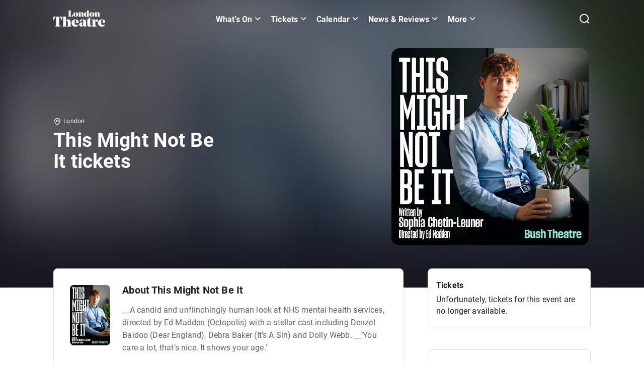

--- FILE ---
content_type: text/html; charset=utf-8
request_url: https://www.londontheatre.co.uk/venues/bush-theatre
body_size: 139436
content:
<!DOCTYPE html><html dir="ltr" lang="en"><head><meta charSet="utf-8" data-next-head=""/><style data-meta="FontFaceGenerator" data-next-head="">
    @font-face {
      font-family: &#x27;Noto Serif&#x27;;
      font-style: normal;
      font-display: swap;
      font-weight: 500;
      src: 
    local(Noto Serif),
    local(&#x27;Noto Serif&#x27;),
    url(/static/fonts/NotoSerif/NotoSerif-VariableFont.ttf)
  ;
    }
  

    @font-face {
      font-family: &#x27;Roboto&#x27;;
      font-style: normal;
      font-display: swap;
      font-weight: 100;
      src: 
    local(Roboto),
    local(&#x27;Roboto-Thin&#x27;),
    url(/static/fonts/Roboto/Roboto-Thin.woff2)
  ;
    }
  

    @font-face {
      font-family: &#x27;Roboto&#x27;;
      font-style: italic;
      font-display: swap;
      font-weight: 100;
      src: 
    local(Roboto),
    local(&#x27;Roboto-ThinItalic&#x27;),
    url(/static/fonts/Roboto/Roboto-ThinItalic.woff2)
  ;
    }
  

    @font-face {
      font-family: &#x27;Roboto&#x27;;
      font-style: normal;
      font-display: swap;
      font-weight: 300;
      src: 
    local(Roboto),
    local(&#x27;Roboto-Light&#x27;),
    url(/static/fonts/Roboto/Roboto-Light.woff2)
  ;
    }
  

    @font-face {
      font-family: &#x27;Roboto&#x27;;
      font-style: italic;
      font-display: swap;
      font-weight: 300;
      src: 
    local(Roboto),
    local(&#x27;Roboto-LightItalic&#x27;),
    url(/static/fonts/Roboto/Roboto-LightItalic.woff2)
  ;
    }
  

    @font-face {
      font-family: &#x27;Roboto&#x27;;
      font-style: normal;
      font-display: swap;
      font-weight: 400;
      src: 
    local(Roboto),
    local(&#x27;Roboto-Regular&#x27;),
    url(/static/fonts/Roboto/Roboto-Regular.woff2)
  ;
    }
  

    @font-face {
      font-family: &#x27;Roboto&#x27;;
      font-style: italic;
      font-display: swap;
      font-weight: 400;
      src: 
    local(Roboto),
    local(&#x27;Roboto-Italic&#x27;),
    url(/static/fonts/Roboto/Roboto-Italic.woff2)
  ;
    }
  

    @font-face {
      font-family: &#x27;Roboto&#x27;;
      font-style: normal;
      font-display: swap;
      font-weight: 500;
      src: 
    local(Roboto),
    local(&#x27;Roboto-Medium&#x27;),
    url(/static/fonts/Roboto/Roboto-Medium.woff2)
  ;
    }
  

    @font-face {
      font-family: &#x27;Roboto&#x27;;
      font-style: italic;
      font-display: swap;
      font-weight: 500;
      src: 
    local(Roboto),
    local(&#x27;Roboto-MediumItalic&#x27;),
    url(/static/fonts/Roboto/Roboto-MediumItalic.woff2)
  ;
    }
  

    @font-face {
      font-family: &#x27;Roboto&#x27;;
      font-style: normal;
      font-display: swap;
      font-weight: 700;
      src: 
    local(Roboto),
    local(&#x27;Roboto-Bold&#x27;),
    url(/static/fonts/Roboto/Roboto-Bold.woff2)
  ;
    }
  

    @font-face {
      font-family: &#x27;Roboto&#x27;;
      font-style: italic;
      font-display: swap;
      font-weight: 700;
      src: 
    local(Roboto),
    local(&#x27;Roboto-BoldItalic&#x27;),
    url(/static/fonts/Roboto/Roboto-BoldItalic.woff2)
  ;
    }
  

    @font-face {
      font-family: &#x27;Roboto&#x27;;
      font-style: normal;
      font-display: swap;
      font-weight: 900;
      src: 
    local(Roboto),
    local(&#x27;Roboto-Black&#x27;),
    url(/static/fonts/Roboto/Roboto-Black.woff2)
  ;
    }
  

    @font-face {
      font-family: &#x27;Roboto&#x27;;
      font-style: italic;
      font-display: swap;
      font-weight: 900;
      src: 
    local(Roboto),
    local(&#x27;Roboto-BlackItalic&#x27;),
    url(/static/fonts/Roboto/Roboto-BlackItalic.woff2)
  ;
    }
  </style><title data-next-head="">Bush Theatre – Off West End | London Theatre</title><link href="https://www.londontheatre.co.uk/venues/bush-theatre" rel="canonical" data-next-head=""/><meta content="minimum-scale=1, initial-scale=1, width=device-width, shrink-to-fit=no" name="viewport" data-next-head=""/><meta content="Bush Theatre – Off West End | London Theatre" name="title" data-next-head=""/><meta content="Check the seating plan, book theatre tickets, and get travel information for Bush Theatre on LondonTheatre.co.uk." name="description" data-next-head=""/><meta content="@londontheatre" name="twitter:site" data-next-head=""/><meta content="https://www.londontheatre.co.uk/venues/bush-theatre" name="twitter:url" data-next-head=""/><meta content="Bush Theatre – Off West End | London Theatre" name="twitter:title" data-next-head=""/><meta content="Check the seating plan, book theatre tickets, and get travel information for Bush Theatre on LondonTheatre.co.uk." name="twitter:description" data-next-head=""/><meta content="summary_large_image" name="twitter:card" data-next-head=""/><meta content="https://images.ctfassets.net/6pezt69ih962/5eZyRS4ipBiUH2QLFnGJSS/497d392bab87317f8b9e5ec1b5477bf1/Bush.png" name="twitter:image" data-next-head=""/><meta content="Bush Theatre – Off West End | London Theatre" property="og:title" data-next-head=""/><meta content="website" property="og:type" data-next-head=""/><meta content="https://www.londontheatre.co.uk/venues/bush-theatre" property="og:url" data-next-head=""/><meta content="Check the seating plan, book theatre tickets, and get travel information for Bush Theatre on LondonTheatre.co.uk." property="og:description" data-next-head=""/><meta content="London Theatre" property="og:site_name" data-next-head=""/><meta content="https://images.ctfassets.net/6pezt69ih962/5eZyRS4ipBiUH2QLFnGJSS/497d392bab87317f8b9e5ec1b5477bf1/Bush.png" property="og:image" data-next-head=""/><meta content="361647997333602" property="fb:admins" data-next-head=""/><meta content="index,follow" name="robots" data-next-head=""/><script type="application/ld+json" data-next-head="">[{"@context":"https://schema.org","@type":"BreadcrumbList","itemListElement":[{"@type":"ListItem","position":1,"item":{"@id":"https://www.londontheatre.co.uk/","name":"Home"}},{"@type":"ListItem","position":2,"item":{"@id":"https://www.londontheatre.co.uk/venues","name":"Venues"}},{"@type":"ListItem","position":3,"item":{"@id":"https://www.londontheatre.co.uk/venues/bush-theatre","name":"Bush Theatre"}}]},{"@context":"https://schema.org","@type":"TheaterEvent","name":"Maggots Bush Theatre","url":"https://www.londontheatre.co.uk/show/45577-maggots","eventAttendanceMode":"https://schema.org/OfflineEventAttendanceMode","organizer":{"@type":"Organization","name":"Bush Theatre","url":"https://www.londontheatre.co.uk/venues/bush-theatre"},"location":{"@type":"Place","name":"Bush Theatre","address":{"@context":"https://schema.org","@type":"PostalAddress","contactType":"Venue Contact","streetAddress":"7 Uxbridge Road - Shepherd&apos;s Bush","addressRegion":"","addressLocality":"London","postalCode":"W12 8LJ","addressCountry":{"@type":"Country","name":"United Kingdom"}}},"startDate":"2026-01-27","endDate":"2026-02-28","eventStatus":"https://schema.org/EventScheduled","offers":{"@type":"Offer","url":"https://www.londontheatre.co.uk/show/45577-maggots","validFrom":"2026-01-27","availability":"https://schema.org/InStock","priceValidUntil":"2026-02-28"},"performer":{"@type":"TheaterGroup","name":"Maggots Bush Theatre"},"workPerformed":{"@type":"CreativeWork","name":"Bush Theatre","sameAs":"https://www.londontheatre.co.uk/show/45577-maggots"}},{"@context":"https://schema.org","@type":"TheaterEvent","name":"Sweetmeats Bush Theatre","url":"https://www.londontheatre.co.uk/show/45581-sweetmeats","eventAttendanceMode":"https://schema.org/OfflineEventAttendanceMode","organizer":{"@type":"Organization","name":"Bush Theatre","url":"https://www.londontheatre.co.uk/venues/bush-theatre"},"location":{"@type":"Place","name":"Bush Theatre","address":{"@context":"https://schema.org","@type":"PostalAddress","contactType":"Venue Contact","streetAddress":"7 Uxbridge Road - Shepherd&apos;s Bush","addressRegion":"","addressLocality":"London","postalCode":"W12 8LJ","addressCountry":{"@type":"Country","name":"United Kingdom"}}},"startDate":"2026-02-07","endDate":"2026-03-21","eventStatus":"https://schema.org/EventScheduled","offers":{"@type":"Offer","url":"https://www.londontheatre.co.uk/show/45581-sweetmeats","validFrom":"2026-02-07","availability":"https://schema.org/InStock","priceValidUntil":"2026-03-21"},"performer":{"@type":"TheaterGroup","name":"Sweetmeats Bush Theatre"},"workPerformed":{"@type":"CreativeWork","name":"Bush Theatre","sameAs":"https://www.londontheatre.co.uk/show/45581-sweetmeats"}},{"@context":"https://schema.org","@type":"TheaterEvent","name":"HEART WALL Bush Theatre","url":"https://www.londontheatre.co.uk/show/45579-heart-wall","eventAttendanceMode":"https://schema.org/OfflineEventAttendanceMode","organizer":{"@type":"Organization","name":"Bush Theatre","url":"https://www.londontheatre.co.uk/venues/bush-theatre"},"location":{"@type":"Place","name":"Bush Theatre","address":{"@context":"https://schema.org","@type":"PostalAddress","contactType":"Venue Contact","streetAddress":"7 Uxbridge Road - Shepherd&apos;s Bush","addressRegion":"","addressLocality":"London","postalCode":"W12 8LJ","addressCountry":{"@type":"Country","name":"United Kingdom"}}},"startDate":"2026-04-04","endDate":"2026-05-16","eventStatus":"https://schema.org/EventScheduled","offers":{"@type":"Offer","url":"https://www.londontheatre.co.uk/show/45579-heart-wall","validFrom":"2026-04-04","availability":"https://schema.org/InStock","priceValidUntil":"2026-05-16"},"performer":{"@type":"TheaterGroup","name":"HEART WALL Bush Theatre"},"workPerformed":{"@type":"CreativeWork","name":"Bush Theatre","sameAs":"https://www.londontheatre.co.uk/show/45579-heart-wall"}},{"@context":"https://schema.org","@type":"TheaterEvent","name":"I’m Not Being Funny Bush Theatre","url":"https://www.londontheatre.co.uk/show/45578-im-not-being-funny","eventAttendanceMode":"https://schema.org/OfflineEventAttendanceMode","organizer":{"@type":"Organization","name":"Bush Theatre","url":"https://www.londontheatre.co.uk/venues/bush-theatre"},"location":{"@type":"Place","name":"Bush Theatre","address":{"@context":"https://schema.org","@type":"PostalAddress","contactType":"Venue Contact","streetAddress":"7 Uxbridge Road - Shepherd&apos;s Bush","addressRegion":"","addressLocality":"London","postalCode":"W12 8LJ","addressCountry":{"@type":"Country","name":"United Kingdom"}}},"startDate":"2026-05-07","endDate":"2026-06-06","eventStatus":"https://schema.org/EventScheduled","offers":{"@type":"Offer","url":"https://www.londontheatre.co.uk/show/45578-im-not-being-funny","validFrom":"2026-05-07","availability":"https://schema.org/InStock","priceValidUntil":"2026-06-06"},"performer":{"@type":"TheaterGroup","name":"I’m Not Being Funny Bush Theatre"},"workPerformed":{"@type":"CreativeWork","name":"Bush Theatre","sameAs":"https://www.londontheatre.co.uk/show/45578-im-not-being-funny"}},{"@context":"https://schema.org","@type":"Organization","name":"London Theatre","url":"https://www.londontheatre.co.uk/","logo":"https://images.ctfassets.net/6pezt69ih962/5tu0nGdsVfwlVHigX8Kk0P/0d3f9724d9c6162e6826d9cdb991daf5/London_Theatre_logo_Black.svg","sameAs":["https://twitter.com/londontheatre","https://www.instagram.com/london_theatre","https://www.facebook.com/Londontheatre"]},{"@context":"https://schema.org","@type":"EventVenue","address":{"@context":"https://schema.org","@type":"PostalAddress","contactType":"Venue Contact","streetAddress":"7 Uxbridge Road - Shepherd&apos;s Bush","addressRegion":"","addressLocality":"London","postalCode":"W12 8LJ","addressCountry":{"@type":"Country","name":"United Kingdom"}},"description":"Established in 1972, the Bush Theatre moved to Shepherd’s Bush in 2011, renowned for hosting plays by new, global playwrights.","latitude":51.50514,"longitude":-0.22593,"name":"Bush Theatre","url":"https://www.londontheatre.co.uk/venues/bush-theatre"}]</script><link as="image" fetchpriority="high" rel="preload" href="https://images.ctfassets.net/6pezt69ih962/5eZyRS4ipBiUH2QLFnGJSS/497d392bab87317f8b9e5ec1b5477bf1/Bush.png?h=540&amp;f=faces&amp;fit=fill&amp;fm=webp&amp;q=90" media="(max-width: 1023px)" type="image/webp" data-next-head=""/><link as="image" fetchpriority="high" rel="preload" href="https://images.ctfassets.net/6pezt69ih962/5eZyRS4ipBiUH2QLFnGJSS/497d392bab87317f8b9e5ec1b5477bf1/Bush.png?h=720&amp;fm=webp&amp;q=90" media="(min-width: 1024px)" type="image/webp" data-next-head=""/><meta name="emotion-insertion-point" content=""/><style data-emotion="mui-global 18zeygk">html{-webkit-font-smoothing:antialiased;-moz-osx-font-smoothing:grayscale;box-sizing:border-box;-webkit-text-size-adjust:100%;}*,*::before,*::after{box-sizing:inherit;}strong,b{font-weight:700;}body{margin:0;color:rgba(0, 0, 0, 0.87);font-family:"Roboto","Helvetica","Arial",sans-serif;font-weight:400;font-size:1rem;line-height:1.5;letter-spacing:0.00938em;background-color:#fff;}@media print{body{background-color:#fff;}}body::backdrop{background-color:#fff;}body{background-color:#FFFFFF;overflow-x:hidden;font-size:0.875rem;line-height:1.43;letter-spacing:0.01071em;-webkit-font-smoothing:antialiased;-webkit-text-size-adjust:100%;font-family:Roboto,Helvetica Neue,Arial,sans-serif;}h1{font-weight:700;font-size:2.5rem;line-height:110%;}h2{font-weight:700;font-size:2rem;line-height:108%;}h3{font-weight:700;font-size:1.75rem;line-height:112%;}h4{font-weight:700;font-size:1.5rem;line-height:120%;}h5{font-weight:700;font-size:1.25rem;line-height:120%;}h6{font-weight:400;font-size:1rem;line-height:150%;}p{font-weight:400;font-size:1rem;line-height:145%;}ul{padding:0;margin:0 0 1.438rem;}li{list-style:none;font-size:1rem;line-height:145%;}a{color:#000000;line-height:135%;}a:hover{color:#FF134B;cursor:pointer;-webkit-text-decoration:underline;text-decoration:underline;}blockquote{line-height:120%;font-size:1.25rem;border-left:0.6rem solid #000000;padding:0 0 0 1.625rem;margin:2.5rem 1.5rem;max-width:40.875rem;font-weight:700;border-left-color:#E8E8EB;}blockquote p{margin:0;font-size:inherit;font-weight:inherit;line-height:inherit;}.link-styled-button{display:inline-block;border:none;padding:0;margin:0;-webkit-text-decoration:underline;text-decoration:underline;background:none;color:#323147;font-family:inherit;font-size:1rem;font-weight:700;cursor:pointer;text-align:center;-webkit-transition:background 250ms ease-in-out,-webkit-transform 150ms ease;transition:background 250ms ease-in-out,transform 150ms ease;-webkit-appearance:none;-moz-appearance:none;-webkit-appearance:none;-moz-appearance:none;-ms-appearance:none;appearance:none;}.link-styled-button:hover,.link-styled-button:focus,.link-styled-button:active{color:inherit;}.link-styled-button:focus{outline:none;}.link-styled-button:hover,.link-styled-button:active,.link-styled-button:focus{color:#026286;-webkit-text-decoration:none;text-decoration:none;}ol{padding:0;margin:0 0 1.438rem;}body a{color:#0577A1;font-weight:700;line-height:135%;}body a:hover{color:#026286;-webkit-text-decoration:none;text-decoration:none;}</style><style data-emotion="mui-global 1prfaxn">@-webkit-keyframes mui-auto-fill{from{display:block;}}@keyframes mui-auto-fill{from{display:block;}}@-webkit-keyframes mui-auto-fill-cancel{from{display:block;}}@keyframes mui-auto-fill-cancel{from{display:block;}}</style><style data-emotion="mui 1cw023s 1lsnu8q vubbuv 1h61ulw t655pu g04lbj 462i2e 2xff36 z1pl2j 1bn6zff ywnqhr 19kqqy6 1140hdh yq8rfr xix0xq 1sr6k9h bt02fu uysmk5 feqhe6 57b1ui cpnhji 1nvf7g0 e9j2oe ihdtdm kfljrw">.mui-1cw023s{box-sizing:border-box;display:-webkit-box;display:-webkit-flex;display:-ms-flexbox;display:flex;-webkit-box-flex-wrap:wrap;-webkit-flex-wrap:wrap;-ms-flex-wrap:wrap;flex-wrap:wrap;width:100%;-webkit-flex-direction:row;-ms-flex-direction:row;flex-direction:row;}.mui-1cw023s.MuiGrid-spacing-xs-2{margin:0 -0.5rem;width:calc(100% + 1rem);}.mui-1cw023s.MuiGrid-spacing-xs-2>.MuiGrid-item{padding:0.5rem;}.mui-1cw023s.MuiGrid-spacing-xs-3{margin:0 -0.75rem;width:calc(100% + 1.5rem);}.mui-1cw023s.MuiGrid-spacing-xs-3>.MuiGrid-item{padding:0.75rem;}.mui-1cw023s.MuiGrid-spacing-xs-4{margin:0 -1rem;width:calc(100% + 2rem);}.mui-1cw023s.MuiGrid-spacing-xs-4>.MuiGrid-item{padding:1rem;}.mui-1cw023s.MuiGrid-spacing-xs-5{margin:0 -1.25rem;width:calc(100% + 2.5rem);}.mui-1cw023s.MuiGrid-spacing-xs-5>.MuiGrid-item{padding:1.25rem;}.mui-1cw023s.MuiGrid-spacing-xs-6{margin:0 -1.5rem;width:calc(100% + 3rem);}.mui-1cw023s.MuiGrid-spacing-xs-6>.MuiGrid-item{padding:1.5rem;}.mui-1lsnu8q{box-sizing:border-box;margin:0;-webkit-flex-direction:row;-ms-flex-direction:row;flex-direction:row;-webkit-flex-basis:100%;-ms-flex-preferred-size:100%;flex-basis:100%;-webkit-box-flex:0;-webkit-flex-grow:0;-ms-flex-positive:0;flex-grow:0;max-width:100%;}@media (min-width:351px){.mui-1lsnu8q{-webkit-flex-basis:100%;-ms-flex-preferred-size:100%;flex-basis:100%;-webkit-box-flex:0;-webkit-flex-grow:0;-ms-flex-positive:0;flex-grow:0;max-width:100%;}}@media (min-width:480px){.mui-1lsnu8q{-webkit-flex-basis:100%;-ms-flex-preferred-size:100%;flex-basis:100%;-webkit-box-flex:0;-webkit-flex-grow:0;-ms-flex-positive:0;flex-grow:0;max-width:100%;}}@media (min-width:768px){.mui-1lsnu8q{-webkit-flex-basis:100%;-ms-flex-preferred-size:100%;flex-basis:100%;-webkit-box-flex:0;-webkit-flex-grow:0;-ms-flex-positive:0;flex-grow:0;max-width:100%;}}@media (min-width:1024px){.mui-1lsnu8q{-webkit-flex-basis:100%;-ms-flex-preferred-size:100%;flex-basis:100%;-webkit-box-flex:0;-webkit-flex-grow:0;-ms-flex-positive:0;flex-grow:0;max-width:100%;}}@media (min-width:1280px){.mui-1lsnu8q{-webkit-flex-basis:100%;-ms-flex-preferred-size:100%;flex-basis:100%;-webkit-box-flex:0;-webkit-flex-grow:0;-ms-flex-positive:0;flex-grow:0;max-width:100%;}}@media (min-width:1440px){.mui-1lsnu8q{-webkit-flex-basis:100%;-ms-flex-preferred-size:100%;flex-basis:100%;-webkit-box-flex:0;-webkit-flex-grow:0;-ms-flex-positive:0;flex-grow:0;max-width:100%;}}@media (min-width:xxlpx){.mui-1lsnu8q{-webkit-flex-basis:100%;-ms-flex-preferred-size:100%;flex-basis:100%;-webkit-box-flex:0;-webkit-flex-grow:0;-ms-flex-positive:0;flex-grow:0;max-width:100%;}}@media (min-width:xxxlpx){.mui-1lsnu8q{-webkit-flex-basis:100%;-ms-flex-preferred-size:100%;flex-basis:100%;-webkit-box-flex:0;-webkit-flex-grow:0;-ms-flex-positive:0;flex-grow:0;max-width:100%;}}.mui-1lsnu8q.MuiGrid-spacing-xs-2{margin:0 -0.5rem;width:calc(100% + 1rem);}.mui-1lsnu8q.MuiGrid-spacing-xs-2>.MuiGrid-item{padding:0.5rem;}.mui-1lsnu8q.MuiGrid-spacing-xs-3{margin:0 -0.75rem;width:calc(100% + 1.5rem);}.mui-1lsnu8q.MuiGrid-spacing-xs-3>.MuiGrid-item{padding:0.75rem;}.mui-1lsnu8q.MuiGrid-spacing-xs-4{margin:0 -1rem;width:calc(100% + 2rem);}.mui-1lsnu8q.MuiGrid-spacing-xs-4>.MuiGrid-item{padding:1rem;}.mui-1lsnu8q.MuiGrid-spacing-xs-5{margin:0 -1.25rem;width:calc(100% + 2.5rem);}.mui-1lsnu8q.MuiGrid-spacing-xs-5>.MuiGrid-item{padding:1.25rem;}.mui-1lsnu8q.MuiGrid-spacing-xs-6{margin:0 -1.5rem;width:calc(100% + 3rem);}.mui-1lsnu8q.MuiGrid-spacing-xs-6>.MuiGrid-item{padding:1.5rem;}.mui-vubbuv{-webkit-user-select:none;-moz-user-select:none;-ms-user-select:none;user-select:none;width:1em;height:1em;display:inline-block;fill:currentColor;-webkit-flex-shrink:0;-ms-flex-negative:0;flex-shrink:0;-webkit-transition:fill 200ms cubic-bezier(0.4, 0, 0.2, 1) 0ms;transition:fill 200ms cubic-bezier(0.4, 0, 0.2, 1) 0ms;font-size:1.5rem;}.mui-1h61ulw{box-sizing:border-box;margin:0;-webkit-flex-direction:row;-ms-flex-direction:row;flex-direction:row;}.mui-1h61ulw.MuiGrid-spacing-xs-2{margin:0 -0.5rem;width:calc(100% + 1rem);}.mui-1h61ulw.MuiGrid-spacing-xs-2>.MuiGrid-item{padding:0.5rem;}.mui-1h61ulw.MuiGrid-spacing-xs-3{margin:0 -0.75rem;width:calc(100% + 1.5rem);}.mui-1h61ulw.MuiGrid-spacing-xs-3>.MuiGrid-item{padding:0.75rem;}.mui-1h61ulw.MuiGrid-spacing-xs-4{margin:0 -1rem;width:calc(100% + 2rem);}.mui-1h61ulw.MuiGrid-spacing-xs-4>.MuiGrid-item{padding:1rem;}.mui-1h61ulw.MuiGrid-spacing-xs-5{margin:0 -1.25rem;width:calc(100% + 2.5rem);}.mui-1h61ulw.MuiGrid-spacing-xs-5>.MuiGrid-item{padding:1.25rem;}.mui-1h61ulw.MuiGrid-spacing-xs-6{margin:0 -1.5rem;width:calc(100% + 3rem);}.mui-1h61ulw.MuiGrid-spacing-xs-6>.MuiGrid-item{padding:1.5rem;}.mui-t655pu{box-sizing:border-box;display:-webkit-box;display:-webkit-flex;display:-ms-flexbox;display:flex;-webkit-box-flex-wrap:wrap;-webkit-flex-wrap:wrap;-ms-flex-wrap:wrap;flex-wrap:wrap;width:100%;-webkit-flex-direction:row;-ms-flex-direction:row;flex-direction:row;margin-top:-16px;width:calc(100% + 16px);margin-left:-16px;}.mui-t655pu>.MuiGrid-item{padding-top:16px;}.mui-t655pu>.MuiGrid-item{padding-left:16px;}.mui-t655pu.MuiGrid-spacing-xs-2{margin:0 -0.5rem;width:calc(100% + 1rem);}.mui-t655pu.MuiGrid-spacing-xs-2>.MuiGrid-item{padding:0.5rem;}.mui-t655pu.MuiGrid-spacing-xs-3{margin:0 -0.75rem;width:calc(100% + 1.5rem);}.mui-t655pu.MuiGrid-spacing-xs-3>.MuiGrid-item{padding:0.75rem;}.mui-t655pu.MuiGrid-spacing-xs-4{margin:0 -1rem;width:calc(100% + 2rem);}.mui-t655pu.MuiGrid-spacing-xs-4>.MuiGrid-item{padding:1rem;}.mui-t655pu.MuiGrid-spacing-xs-5{margin:0 -1.25rem;width:calc(100% + 2.5rem);}.mui-t655pu.MuiGrid-spacing-xs-5>.MuiGrid-item{padding:1.25rem;}.mui-t655pu.MuiGrid-spacing-xs-6{margin:0 -1.5rem;width:calc(100% + 3rem);}.mui-t655pu.MuiGrid-spacing-xs-6>.MuiGrid-item{padding:1.5rem;}.mui-g04lbj{box-sizing:border-box;margin:0;-webkit-flex-direction:row;-ms-flex-direction:row;flex-direction:row;-webkit-flex-basis:100%;-ms-flex-preferred-size:100%;flex-basis:100%;-webkit-box-flex:0;-webkit-flex-grow:0;-ms-flex-positive:0;flex-grow:0;max-width:100%;}@media (min-width:351px){.mui-g04lbj{-webkit-flex-basis:100%;-ms-flex-preferred-size:100%;flex-basis:100%;-webkit-box-flex:0;-webkit-flex-grow:0;-ms-flex-positive:0;flex-grow:0;max-width:100%;}}@media (min-width:480px){.mui-g04lbj{-webkit-flex-basis:100%;-ms-flex-preferred-size:100%;flex-basis:100%;-webkit-box-flex:0;-webkit-flex-grow:0;-ms-flex-positive:0;flex-grow:0;max-width:100%;}}@media (min-width:768px){.mui-g04lbj{-webkit-flex-basis:100%;-ms-flex-preferred-size:100%;flex-basis:100%;-webkit-box-flex:0;-webkit-flex-grow:0;-ms-flex-positive:0;flex-grow:0;max-width:100%;}}@media (min-width:1024px){.mui-g04lbj{-webkit-flex-basis:33.333333%;-ms-flex-preferred-size:33.333333%;flex-basis:33.333333%;-webkit-box-flex:0;-webkit-flex-grow:0;-ms-flex-positive:0;flex-grow:0;max-width:33.333333%;}}@media (min-width:1280px){.mui-g04lbj{-webkit-flex-basis:33.333333%;-ms-flex-preferred-size:33.333333%;flex-basis:33.333333%;-webkit-box-flex:0;-webkit-flex-grow:0;-ms-flex-positive:0;flex-grow:0;max-width:33.333333%;}}@media (min-width:1440px){.mui-g04lbj{-webkit-flex-basis:33.333333%;-ms-flex-preferred-size:33.333333%;flex-basis:33.333333%;-webkit-box-flex:0;-webkit-flex-grow:0;-ms-flex-positive:0;flex-grow:0;max-width:33.333333%;}}@media (min-width:xxlpx){.mui-g04lbj{-webkit-flex-basis:33.333333%;-ms-flex-preferred-size:33.333333%;flex-basis:33.333333%;-webkit-box-flex:0;-webkit-flex-grow:0;-ms-flex-positive:0;flex-grow:0;max-width:33.333333%;}}@media (min-width:xxxlpx){.mui-g04lbj{-webkit-flex-basis:33.333333%;-ms-flex-preferred-size:33.333333%;flex-basis:33.333333%;-webkit-box-flex:0;-webkit-flex-grow:0;-ms-flex-positive:0;flex-grow:0;max-width:33.333333%;}}.mui-g04lbj.MuiGrid-spacing-xs-2{margin:0 -0.5rem;width:calc(100% + 1rem);}.mui-g04lbj.MuiGrid-spacing-xs-2>.MuiGrid-item{padding:0.5rem;}.mui-g04lbj.MuiGrid-spacing-xs-3{margin:0 -0.75rem;width:calc(100% + 1.5rem);}.mui-g04lbj.MuiGrid-spacing-xs-3>.MuiGrid-item{padding:0.75rem;}.mui-g04lbj.MuiGrid-spacing-xs-4{margin:0 -1rem;width:calc(100% + 2rem);}.mui-g04lbj.MuiGrid-spacing-xs-4>.MuiGrid-item{padding:1rem;}.mui-g04lbj.MuiGrid-spacing-xs-5{margin:0 -1.25rem;width:calc(100% + 2.5rem);}.mui-g04lbj.MuiGrid-spacing-xs-5>.MuiGrid-item{padding:1.25rem;}.mui-g04lbj.MuiGrid-spacing-xs-6{margin:0 -1.5rem;width:calc(100% + 3rem);}.mui-g04lbj.MuiGrid-spacing-xs-6>.MuiGrid-item{padding:1.5rem;}.mui-462i2e{display:-webkit-inline-box;display:-webkit-inline-flex;display:-ms-inline-flexbox;display:inline-flex;-webkit-align-items:center;-webkit-box-align:center;-ms-flex-align:center;align-items:center;-webkit-box-pack:center;-ms-flex-pack:center;-webkit-justify-content:center;justify-content:center;position:relative;box-sizing:border-box;-webkit-tap-highlight-color:transparent;background-color:transparent;outline:0;border:0;margin:0;border-radius:0;padding:0;cursor:pointer;-webkit-user-select:none;-moz-user-select:none;-ms-user-select:none;user-select:none;vertical-align:middle;-moz-appearance:none;-webkit-appearance:none;-webkit-text-decoration:none;text-decoration:none;color:inherit;font-family:"Roboto","Helvetica","Arial",sans-serif;font-weight:500;font-size:0.875rem;line-height:1.75;letter-spacing:0.02857em;text-transform:uppercase;min-width:64px;padding:6px 16px;border-radius:4px;-webkit-transition:background-color 250ms cubic-bezier(0.4, 0, 0.2, 1) 0ms,box-shadow 250ms cubic-bezier(0.4, 0, 0.2, 1) 0ms,border-color 250ms cubic-bezier(0.4, 0, 0.2, 1) 0ms,color 250ms cubic-bezier(0.4, 0, 0.2, 1) 0ms;transition:background-color 250ms cubic-bezier(0.4, 0, 0.2, 1) 0ms,box-shadow 250ms cubic-bezier(0.4, 0, 0.2, 1) 0ms,border-color 250ms cubic-bezier(0.4, 0, 0.2, 1) 0ms,color 250ms cubic-bezier(0.4, 0, 0.2, 1) 0ms;color:#fff;background-color:#1976d2;box-shadow:0px 3px 1px -2px rgba(0,0,0,0.2),0px 2px 2px 0px rgba(0,0,0,0.14),0px 1px 5px 0px rgba(0,0,0,0.12);font-family:Roboto,Helvetica Neue,Arial,sans-serif;font-size:1rem;font-weight:bold;line-height:normal;text-transform:none;border-radius:1rem;letter-spacing:normal;padding:1.2rem;color:#FFFFFF;background-color:#013BCA;box-shadow:none;border-radius:1rem;letter-spacing:normal;padding:1.2rem;color:#FFFFFF;background-color:#013BCA;box-shadow:none;}.mui-462i2e::-moz-focus-inner{border-style:none;}.mui-462i2e.Mui-disabled{pointer-events:none;cursor:default;}@media print{.mui-462i2e{-webkit-print-color-adjust:exact;color-adjust:exact;}}.mui-462i2e:hover{-webkit-text-decoration:none;text-decoration:none;background-color:#1565c0;box-shadow:0px 2px 4px -1px rgba(0,0,0,0.2),0px 4px 5px 0px rgba(0,0,0,0.14),0px 1px 10px 0px rgba(0,0,0,0.12);}@media (hover: none){.mui-462i2e:hover{background-color:#1976d2;}}.mui-462i2e:active{box-shadow:0px 5px 5px -3px rgba(0,0,0,0.2),0px 8px 10px 1px rgba(0,0,0,0.14),0px 3px 14px 2px rgba(0,0,0,0.12);}.mui-462i2e.Mui-focusVisible{box-shadow:0px 3px 5px -1px rgba(0,0,0,0.2),0px 6px 10px 0px rgba(0,0,0,0.14),0px 1px 18px 0px rgba(0,0,0,0.12);}.mui-462i2e.Mui-disabled{color:rgba(0, 0, 0, 0.26);box-shadow:none;background-color:rgba(0, 0, 0, 0.12);}.mui-2xff36{box-sizing:border-box;margin:0;-webkit-flex-direction:row;-ms-flex-direction:row;flex-direction:row;-webkit-box-pack:start;-ms-flex-pack:start;-webkit-justify-content:flex-start;justify-content:flex-start;}@media (min-width:1024px){.mui-2xff36{-webkit-flex-basis:66.666667%;-ms-flex-preferred-size:66.666667%;flex-basis:66.666667%;-webkit-box-flex:0;-webkit-flex-grow:0;-ms-flex-positive:0;flex-grow:0;max-width:66.666667%;}}@media (min-width:1280px){.mui-2xff36{-webkit-flex-basis:66.666667%;-ms-flex-preferred-size:66.666667%;flex-basis:66.666667%;-webkit-box-flex:0;-webkit-flex-grow:0;-ms-flex-positive:0;flex-grow:0;max-width:66.666667%;}}@media (min-width:1440px){.mui-2xff36{-webkit-flex-basis:66.666667%;-ms-flex-preferred-size:66.666667%;flex-basis:66.666667%;-webkit-box-flex:0;-webkit-flex-grow:0;-ms-flex-positive:0;flex-grow:0;max-width:66.666667%;}}@media (min-width:xxlpx){.mui-2xff36{-webkit-flex-basis:66.666667%;-ms-flex-preferred-size:66.666667%;flex-basis:66.666667%;-webkit-box-flex:0;-webkit-flex-grow:0;-ms-flex-positive:0;flex-grow:0;max-width:66.666667%;}}@media (min-width:xxxlpx){.mui-2xff36{-webkit-flex-basis:66.666667%;-ms-flex-preferred-size:66.666667%;flex-basis:66.666667%;-webkit-box-flex:0;-webkit-flex-grow:0;-ms-flex-positive:0;flex-grow:0;max-width:66.666667%;}}.mui-2xff36.MuiGrid-spacing-xs-2{margin:0 -0.5rem;width:calc(100% + 1rem);}.mui-2xff36.MuiGrid-spacing-xs-2>.MuiGrid-item{padding:0.5rem;}.mui-2xff36.MuiGrid-spacing-xs-3{margin:0 -0.75rem;width:calc(100% + 1.5rem);}.mui-2xff36.MuiGrid-spacing-xs-3>.MuiGrid-item{padding:0.75rem;}.mui-2xff36.MuiGrid-spacing-xs-4{margin:0 -1rem;width:calc(100% + 2rem);}.mui-2xff36.MuiGrid-spacing-xs-4>.MuiGrid-item{padding:1rem;}.mui-2xff36.MuiGrid-spacing-xs-5{margin:0 -1.25rem;width:calc(100% + 2.5rem);}.mui-2xff36.MuiGrid-spacing-xs-5>.MuiGrid-item{padding:1.25rem;}.mui-2xff36.MuiGrid-spacing-xs-6{margin:0 -1.5rem;width:calc(100% + 3rem);}.mui-2xff36.MuiGrid-spacing-xs-6>.MuiGrid-item{padding:1.5rem;}.mui-z1pl2j{box-sizing:border-box;display:-webkit-box;display:-webkit-flex;display:-ms-flexbox;display:flex;-webkit-box-flex-wrap:wrap;-webkit-flex-wrap:wrap;-ms-flex-wrap:wrap;flex-wrap:wrap;width:100%;-webkit-flex-direction:row;-ms-flex-direction:row;flex-direction:row;}.mui-z1pl2j.MuiGrid-spacing-xs-2{margin:0 -0.5rem;width:calc(100% + 1rem);}.mui-z1pl2j.MuiGrid-spacing-xs-2>.MuiGrid-item{padding:0.5rem;}.mui-z1pl2j.MuiGrid-spacing-xs-3{margin:0 -0.75rem;width:calc(100% + 1.5rem);}.mui-z1pl2j.MuiGrid-spacing-xs-3>.MuiGrid-item{padding:0.75rem;}.mui-z1pl2j.MuiGrid-spacing-xs-4{margin:0 -1rem;width:calc(100% + 2rem);}.mui-z1pl2j.MuiGrid-spacing-xs-4>.MuiGrid-item{padding:1rem;}.mui-z1pl2j.MuiGrid-spacing-xs-5{margin:0 -1.25rem;width:calc(100% + 2.5rem);}.mui-z1pl2j.MuiGrid-spacing-xs-5>.MuiGrid-item{padding:1.25rem;}.mui-z1pl2j.MuiGrid-spacing-xs-6{margin:0 -1.5rem;width:calc(100% + 3rem);}.mui-z1pl2j.MuiGrid-spacing-xs-6>.MuiGrid-item{padding:1.5rem;}.mui-1bn6zff{box-sizing:border-box;display:-webkit-box;display:-webkit-flex;display:-ms-flexbox;display:flex;-webkit-box-flex-wrap:wrap;-webkit-flex-wrap:wrap;-ms-flex-wrap:wrap;flex-wrap:wrap;width:100%;-webkit-flex-direction:row;-ms-flex-direction:row;flex-direction:row;}@media (min-width:0px){.mui-1bn6zff{margin-top:-8px;}.mui-1bn6zff>.MuiGrid-item{padding-top:8px;}}@media (min-width:0px){.mui-1bn6zff{width:calc(100% + 8px);margin-left:-8px;}.mui-1bn6zff>.MuiGrid-item{padding-left:8px;}}.mui-1bn6zff.MuiGrid-spacing-xs-2{margin:0 -0.5rem;width:calc(100% + 1rem);}.mui-1bn6zff.MuiGrid-spacing-xs-2>.MuiGrid-item{padding:0.5rem;}.mui-1bn6zff.MuiGrid-spacing-xs-3{margin:0 -0.75rem;width:calc(100% + 1.5rem);}.mui-1bn6zff.MuiGrid-spacing-xs-3>.MuiGrid-item{padding:0.75rem;}.mui-1bn6zff.MuiGrid-spacing-xs-4{margin:0 -1rem;width:calc(100% + 2rem);}.mui-1bn6zff.MuiGrid-spacing-xs-4>.MuiGrid-item{padding:1rem;}.mui-1bn6zff.MuiGrid-spacing-xs-5{margin:0 -1.25rem;width:calc(100% + 2.5rem);}.mui-1bn6zff.MuiGrid-spacing-xs-5>.MuiGrid-item{padding:1.25rem;}.mui-1bn6zff.MuiGrid-spacing-xs-6{margin:0 -1.5rem;width:calc(100% + 3rem);}.mui-1bn6zff.MuiGrid-spacing-xs-6>.MuiGrid-item{padding:1.5rem;}.mui-ywnqhr{box-sizing:border-box;margin:0;-webkit-flex-direction:row;-ms-flex-direction:row;flex-direction:row;-webkit-flex-basis:50%;-ms-flex-preferred-size:50%;flex-basis:50%;-webkit-box-flex:0;-webkit-flex-grow:0;-ms-flex-positive:0;flex-grow:0;max-width:50%;}@media (min-width:351px){.mui-ywnqhr{-webkit-flex-basis:50%;-ms-flex-preferred-size:50%;flex-basis:50%;-webkit-box-flex:0;-webkit-flex-grow:0;-ms-flex-positive:0;flex-grow:0;max-width:50%;}}@media (min-width:480px){.mui-ywnqhr{-webkit-flex-basis:50%;-ms-flex-preferred-size:50%;flex-basis:50%;-webkit-box-flex:0;-webkit-flex-grow:0;-ms-flex-positive:0;flex-grow:0;max-width:50%;}}@media (min-width:768px){.mui-ywnqhr{-webkit-flex-basis:16.666667%;-ms-flex-preferred-size:16.666667%;flex-basis:16.666667%;-webkit-box-flex:0;-webkit-flex-grow:0;-ms-flex-positive:0;flex-grow:0;max-width:16.666667%;}}@media (min-width:1024px){.mui-ywnqhr{-webkit-flex-basis:16.666667%;-ms-flex-preferred-size:16.666667%;flex-basis:16.666667%;-webkit-box-flex:0;-webkit-flex-grow:0;-ms-flex-positive:0;flex-grow:0;max-width:16.666667%;}}@media (min-width:1280px){.mui-ywnqhr{-webkit-flex-basis:16.666667%;-ms-flex-preferred-size:16.666667%;flex-basis:16.666667%;-webkit-box-flex:0;-webkit-flex-grow:0;-ms-flex-positive:0;flex-grow:0;max-width:16.666667%;}}@media (min-width:1440px){.mui-ywnqhr{-webkit-flex-basis:16.666667%;-ms-flex-preferred-size:16.666667%;flex-basis:16.666667%;-webkit-box-flex:0;-webkit-flex-grow:0;-ms-flex-positive:0;flex-grow:0;max-width:16.666667%;}}@media (min-width:xxlpx){.mui-ywnqhr{-webkit-flex-basis:16.666667%;-ms-flex-preferred-size:16.666667%;flex-basis:16.666667%;-webkit-box-flex:0;-webkit-flex-grow:0;-ms-flex-positive:0;flex-grow:0;max-width:16.666667%;}}@media (min-width:xxxlpx){.mui-ywnqhr{-webkit-flex-basis:16.666667%;-ms-flex-preferred-size:16.666667%;flex-basis:16.666667%;-webkit-box-flex:0;-webkit-flex-grow:0;-ms-flex-positive:0;flex-grow:0;max-width:16.666667%;}}.mui-ywnqhr.MuiGrid-spacing-xs-2{margin:0 -0.5rem;width:calc(100% + 1rem);}.mui-ywnqhr.MuiGrid-spacing-xs-2>.MuiGrid-item{padding:0.5rem;}.mui-ywnqhr.MuiGrid-spacing-xs-3{margin:0 -0.75rem;width:calc(100% + 1.5rem);}.mui-ywnqhr.MuiGrid-spacing-xs-3>.MuiGrid-item{padding:0.75rem;}.mui-ywnqhr.MuiGrid-spacing-xs-4{margin:0 -1rem;width:calc(100% + 2rem);}.mui-ywnqhr.MuiGrid-spacing-xs-4>.MuiGrid-item{padding:1rem;}.mui-ywnqhr.MuiGrid-spacing-xs-5{margin:0 -1.25rem;width:calc(100% + 2.5rem);}.mui-ywnqhr.MuiGrid-spacing-xs-5>.MuiGrid-item{padding:1.25rem;}.mui-ywnqhr.MuiGrid-spacing-xs-6{margin:0 -1.5rem;width:calc(100% + 3rem);}.mui-ywnqhr.MuiGrid-spacing-xs-6>.MuiGrid-item{padding:1.5rem;}.mui-19kqqy6{box-sizing:border-box;display:-webkit-box;display:-webkit-flex;display:-ms-flexbox;display:flex;-webkit-box-flex-wrap:wrap;-webkit-flex-wrap:wrap;-ms-flex-wrap:wrap;flex-wrap:wrap;width:100%;-webkit-flex-direction:row;-ms-flex-direction:row;flex-direction:row;}@media (min-width:0px){.mui-19kqqy6{margin-top:-24px;}.mui-19kqqy6>.MuiGrid-item{padding-top:24px;}}@media (min-width:0px){.mui-19kqqy6{width:calc(100% + 24px);margin-left:-24px;}.mui-19kqqy6>.MuiGrid-item{padding-left:24px;}}.mui-19kqqy6.MuiGrid-spacing-xs-2{margin:0 -0.5rem;width:calc(100% + 1rem);}.mui-19kqqy6.MuiGrid-spacing-xs-2>.MuiGrid-item{padding:0.5rem;}.mui-19kqqy6.MuiGrid-spacing-xs-3{margin:0 -0.75rem;width:calc(100% + 1.5rem);}.mui-19kqqy6.MuiGrid-spacing-xs-3>.MuiGrid-item{padding:0.75rem;}.mui-19kqqy6.MuiGrid-spacing-xs-4{margin:0 -1rem;width:calc(100% + 2rem);}.mui-19kqqy6.MuiGrid-spacing-xs-4>.MuiGrid-item{padding:1rem;}.mui-19kqqy6.MuiGrid-spacing-xs-5{margin:0 -1.25rem;width:calc(100% + 2.5rem);}.mui-19kqqy6.MuiGrid-spacing-xs-5>.MuiGrid-item{padding:1.25rem;}.mui-19kqqy6.MuiGrid-spacing-xs-6{margin:0 -1.5rem;width:calc(100% + 3rem);}.mui-19kqqy6.MuiGrid-spacing-xs-6>.MuiGrid-item{padding:1.5rem;}.mui-1140hdh{box-sizing:border-box;margin:0;-webkit-flex-direction:row;-ms-flex-direction:row;flex-direction:row;-webkit-flex-basis:100%;-ms-flex-preferred-size:100%;flex-basis:100%;-webkit-box-flex:0;-webkit-flex-grow:0;-ms-flex-positive:0;flex-grow:0;max-width:100%;}@media (min-width:351px){.mui-1140hdh{-webkit-flex-basis:100%;-ms-flex-preferred-size:100%;flex-basis:100%;-webkit-box-flex:0;-webkit-flex-grow:0;-ms-flex-positive:0;flex-grow:0;max-width:100%;}}@media (min-width:480px){.mui-1140hdh{-webkit-flex-basis:100%;-ms-flex-preferred-size:100%;flex-basis:100%;-webkit-box-flex:0;-webkit-flex-grow:0;-ms-flex-positive:0;flex-grow:0;max-width:100%;}}@media (min-width:768px){.mui-1140hdh{-webkit-flex-basis:100%;-ms-flex-preferred-size:100%;flex-basis:100%;-webkit-box-flex:0;-webkit-flex-grow:0;-ms-flex-positive:0;flex-grow:0;max-width:100%;}}@media (min-width:1024px){.mui-1140hdh{-webkit-flex-basis:66.666667%;-ms-flex-preferred-size:66.666667%;flex-basis:66.666667%;-webkit-box-flex:0;-webkit-flex-grow:0;-ms-flex-positive:0;flex-grow:0;max-width:66.666667%;}}@media (min-width:1280px){.mui-1140hdh{-webkit-flex-basis:66.666667%;-ms-flex-preferred-size:66.666667%;flex-basis:66.666667%;-webkit-box-flex:0;-webkit-flex-grow:0;-ms-flex-positive:0;flex-grow:0;max-width:66.666667%;}}@media (min-width:1440px){.mui-1140hdh{-webkit-flex-basis:66.666667%;-ms-flex-preferred-size:66.666667%;flex-basis:66.666667%;-webkit-box-flex:0;-webkit-flex-grow:0;-ms-flex-positive:0;flex-grow:0;max-width:66.666667%;}}@media (min-width:xxlpx){.mui-1140hdh{-webkit-flex-basis:66.666667%;-ms-flex-preferred-size:66.666667%;flex-basis:66.666667%;-webkit-box-flex:0;-webkit-flex-grow:0;-ms-flex-positive:0;flex-grow:0;max-width:66.666667%;}}@media (min-width:xxxlpx){.mui-1140hdh{-webkit-flex-basis:66.666667%;-ms-flex-preferred-size:66.666667%;flex-basis:66.666667%;-webkit-box-flex:0;-webkit-flex-grow:0;-ms-flex-positive:0;flex-grow:0;max-width:66.666667%;}}.mui-1140hdh.MuiGrid-spacing-xs-2{margin:0 -0.5rem;width:calc(100% + 1rem);}.mui-1140hdh.MuiGrid-spacing-xs-2>.MuiGrid-item{padding:0.5rem;}.mui-1140hdh.MuiGrid-spacing-xs-3{margin:0 -0.75rem;width:calc(100% + 1.5rem);}.mui-1140hdh.MuiGrid-spacing-xs-3>.MuiGrid-item{padding:0.75rem;}.mui-1140hdh.MuiGrid-spacing-xs-4{margin:0 -1rem;width:calc(100% + 2rem);}.mui-1140hdh.MuiGrid-spacing-xs-4>.MuiGrid-item{padding:1rem;}.mui-1140hdh.MuiGrid-spacing-xs-5{margin:0 -1.25rem;width:calc(100% + 2.5rem);}.mui-1140hdh.MuiGrid-spacing-xs-5>.MuiGrid-item{padding:1.25rem;}.mui-1140hdh.MuiGrid-spacing-xs-6{margin:0 -1.5rem;width:calc(100% + 3rem);}.mui-1140hdh.MuiGrid-spacing-xs-6>.MuiGrid-item{padding:1.5rem;}.mui-yq8rfr{display:-webkit-inline-box;display:-webkit-inline-flex;display:-ms-inline-flexbox;display:inline-flex;-webkit-align-items:center;-webkit-box-align:center;-ms-flex-align:center;align-items:center;-webkit-box-pack:center;-ms-flex-pack:center;-webkit-justify-content:center;justify-content:center;position:relative;box-sizing:border-box;-webkit-tap-highlight-color:transparent;background-color:transparent;outline:0;border:0;margin:0;border-radius:0;padding:0;cursor:pointer;-webkit-user-select:none;-moz-user-select:none;-ms-user-select:none;user-select:none;vertical-align:middle;-moz-appearance:none;-webkit-appearance:none;-webkit-text-decoration:none;text-decoration:none;color:inherit;font-family:"Roboto","Helvetica","Arial",sans-serif;font-weight:500;font-size:0.875rem;line-height:1.75;letter-spacing:0.02857em;text-transform:uppercase;min-width:64px;padding:5px 15px;border-radius:4px;-webkit-transition:background-color 250ms cubic-bezier(0.4, 0, 0.2, 1) 0ms,box-shadow 250ms cubic-bezier(0.4, 0, 0.2, 1) 0ms,border-color 250ms cubic-bezier(0.4, 0, 0.2, 1) 0ms,color 250ms cubic-bezier(0.4, 0, 0.2, 1) 0ms;transition:background-color 250ms cubic-bezier(0.4, 0, 0.2, 1) 0ms,box-shadow 250ms cubic-bezier(0.4, 0, 0.2, 1) 0ms,border-color 250ms cubic-bezier(0.4, 0, 0.2, 1) 0ms,color 250ms cubic-bezier(0.4, 0, 0.2, 1) 0ms;border:1px solid rgba(156, 39, 176, 0.5);color:#9c27b0;font-family:Roboto,Helvetica Neue,Arial,sans-serif;font-size:1rem;font-weight:bold;line-height:normal;text-transform:none;background-color:#FFFFFF;border:solid .125rem rgba(30, 29, 64, 0.1);border-radius:0.75rem;color:#1E1D40;font-size:1rem;min-width:11rem;padding:0.875rem 1.5rem;height:3.5rem;}.mui-yq8rfr::-moz-focus-inner{border-style:none;}.mui-yq8rfr.Mui-disabled{pointer-events:none;cursor:default;}@media print{.mui-yq8rfr{-webkit-print-color-adjust:exact;color-adjust:exact;}}.mui-yq8rfr:hover{-webkit-text-decoration:none;text-decoration:none;background-color:rgba(156, 39, 176, 0.04);border:1px solid #9c27b0;}@media (hover: none){.mui-yq8rfr:hover{background-color:transparent;}}.mui-yq8rfr.Mui-disabled{color:rgba(0, 0, 0, 0.26);border:1px solid rgba(0, 0, 0, 0.12);}.mui-yq8rfr:hover{background-color:rgba(30, 29, 64, 0.05);border:solid .125rem rgba(30, 29, 64, 0.1);}.mui-yq8rfr$disabled,.mui-yq8rfr:hover.mui-yq8rfr$disabled{color:#1E1D40;background-color:rgba(30, 29, 64, 0.05);cursor:not-allowed;pointer-events:unset;}.mui-xix0xq{box-sizing:border-box;margin:0;-webkit-flex-direction:row;-ms-flex-direction:row;flex-direction:row;-webkit-flex-basis:100%;-ms-flex-preferred-size:100%;flex-basis:100%;-webkit-box-flex:0;-webkit-flex-grow:0;-ms-flex-positive:0;flex-grow:0;max-width:100%;}@media (min-width:351px){.mui-xix0xq{-webkit-flex-basis:100%;-ms-flex-preferred-size:100%;flex-basis:100%;-webkit-box-flex:0;-webkit-flex-grow:0;-ms-flex-positive:0;flex-grow:0;max-width:100%;}}@media (min-width:480px){.mui-xix0xq{-webkit-flex-basis:100%;-ms-flex-preferred-size:100%;flex-basis:100%;-webkit-box-flex:0;-webkit-flex-grow:0;-ms-flex-positive:0;flex-grow:0;max-width:100%;}}@media (min-width:768px){.mui-xix0xq{-webkit-flex-basis:100%;-ms-flex-preferred-size:100%;flex-basis:100%;-webkit-box-flex:0;-webkit-flex-grow:0;-ms-flex-positive:0;flex-grow:0;max-width:100%;}}@media (min-width:1024px){.mui-xix0xq{-webkit-flex-basis:100%;-ms-flex-preferred-size:100%;flex-basis:100%;-webkit-box-flex:0;-webkit-flex-grow:0;-ms-flex-positive:0;flex-grow:0;max-width:100%;}}@media (min-width:1280px){.mui-xix0xq{-webkit-flex-basis:100%;-ms-flex-preferred-size:100%;flex-basis:100%;-webkit-box-flex:0;-webkit-flex-grow:0;-ms-flex-positive:0;flex-grow:0;max-width:100%;}}@media (min-width:1440px){.mui-xix0xq{-webkit-flex-basis:100%;-ms-flex-preferred-size:100%;flex-basis:100%;-webkit-box-flex:0;-webkit-flex-grow:0;-ms-flex-positive:0;flex-grow:0;max-width:100%;}}@media (min-width:xxlpx){.mui-xix0xq{-webkit-flex-basis:100%;-ms-flex-preferred-size:100%;flex-basis:100%;-webkit-box-flex:0;-webkit-flex-grow:0;-ms-flex-positive:0;flex-grow:0;max-width:100%;}}@media (min-width:xxxlpx){.mui-xix0xq{-webkit-flex-basis:100%;-ms-flex-preferred-size:100%;flex-basis:100%;-webkit-box-flex:0;-webkit-flex-grow:0;-ms-flex-positive:0;flex-grow:0;max-width:100%;}}.mui-xix0xq.MuiGrid-spacing-xs-2{margin:0 -0.5rem;width:calc(100% + 1rem);}.mui-xix0xq.MuiGrid-spacing-xs-2>.MuiGrid-item{padding:0.5rem;}.mui-xix0xq.MuiGrid-spacing-xs-3{margin:0 -0.75rem;width:calc(100% + 1.5rem);}.mui-xix0xq.MuiGrid-spacing-xs-3>.MuiGrid-item{padding:0.75rem;}.mui-xix0xq.MuiGrid-spacing-xs-4{margin:0 -1rem;width:calc(100% + 2rem);}.mui-xix0xq.MuiGrid-spacing-xs-4>.MuiGrid-item{padding:1rem;}.mui-xix0xq.MuiGrid-spacing-xs-5{margin:0 -1.25rem;width:calc(100% + 2.5rem);}.mui-xix0xq.MuiGrid-spacing-xs-5>.MuiGrid-item{padding:1.25rem;}.mui-xix0xq.MuiGrid-spacing-xs-6{margin:0 -1.5rem;width:calc(100% + 3rem);}.mui-xix0xq.MuiGrid-spacing-xs-6>.MuiGrid-item{padding:1.5rem;}.mui-1sr6k9h{box-sizing:border-box;margin:0;-webkit-flex-direction:row;-ms-flex-direction:row;flex-direction:row;-webkit-flex-basis:50%;-ms-flex-preferred-size:50%;flex-basis:50%;-webkit-box-flex:0;-webkit-flex-grow:0;-ms-flex-positive:0;flex-grow:0;max-width:50%;}@media (min-width:351px){.mui-1sr6k9h{-webkit-flex-basis:50%;-ms-flex-preferred-size:50%;flex-basis:50%;-webkit-box-flex:0;-webkit-flex-grow:0;-ms-flex-positive:0;flex-grow:0;max-width:50%;}}@media (min-width:480px){.mui-1sr6k9h{-webkit-flex-basis:50%;-ms-flex-preferred-size:50%;flex-basis:50%;-webkit-box-flex:0;-webkit-flex-grow:0;-ms-flex-positive:0;flex-grow:0;max-width:50%;}}@media (min-width:768px){.mui-1sr6k9h{-webkit-flex-basis:66.666667%;-ms-flex-preferred-size:66.666667%;flex-basis:66.666667%;-webkit-box-flex:0;-webkit-flex-grow:0;-ms-flex-positive:0;flex-grow:0;max-width:66.666667%;}}@media (min-width:1024px){.mui-1sr6k9h{-webkit-flex-basis:66.666667%;-ms-flex-preferred-size:66.666667%;flex-basis:66.666667%;-webkit-box-flex:0;-webkit-flex-grow:0;-ms-flex-positive:0;flex-grow:0;max-width:66.666667%;}}@media (min-width:1280px){.mui-1sr6k9h{-webkit-flex-basis:66.666667%;-ms-flex-preferred-size:66.666667%;flex-basis:66.666667%;-webkit-box-flex:0;-webkit-flex-grow:0;-ms-flex-positive:0;flex-grow:0;max-width:66.666667%;}}@media (min-width:1440px){.mui-1sr6k9h{-webkit-flex-basis:66.666667%;-ms-flex-preferred-size:66.666667%;flex-basis:66.666667%;-webkit-box-flex:0;-webkit-flex-grow:0;-ms-flex-positive:0;flex-grow:0;max-width:66.666667%;}}@media (min-width:xxlpx){.mui-1sr6k9h{-webkit-flex-basis:66.666667%;-ms-flex-preferred-size:66.666667%;flex-basis:66.666667%;-webkit-box-flex:0;-webkit-flex-grow:0;-ms-flex-positive:0;flex-grow:0;max-width:66.666667%;}}@media (min-width:xxxlpx){.mui-1sr6k9h{-webkit-flex-basis:66.666667%;-ms-flex-preferred-size:66.666667%;flex-basis:66.666667%;-webkit-box-flex:0;-webkit-flex-grow:0;-ms-flex-positive:0;flex-grow:0;max-width:66.666667%;}}.mui-1sr6k9h.MuiGrid-spacing-xs-2{margin:0 -0.5rem;width:calc(100% + 1rem);}.mui-1sr6k9h.MuiGrid-spacing-xs-2>.MuiGrid-item{padding:0.5rem;}.mui-1sr6k9h.MuiGrid-spacing-xs-3{margin:0 -0.75rem;width:calc(100% + 1.5rem);}.mui-1sr6k9h.MuiGrid-spacing-xs-3>.MuiGrid-item{padding:0.75rem;}.mui-1sr6k9h.MuiGrid-spacing-xs-4{margin:0 -1rem;width:calc(100% + 2rem);}.mui-1sr6k9h.MuiGrid-spacing-xs-4>.MuiGrid-item{padding:1rem;}.mui-1sr6k9h.MuiGrid-spacing-xs-5{margin:0 -1.25rem;width:calc(100% + 2.5rem);}.mui-1sr6k9h.MuiGrid-spacing-xs-5>.MuiGrid-item{padding:1.25rem;}.mui-1sr6k9h.MuiGrid-spacing-xs-6{margin:0 -1.5rem;width:calc(100% + 3rem);}.mui-1sr6k9h.MuiGrid-spacing-xs-6>.MuiGrid-item{padding:1.5rem;}.mui-bt02fu{box-sizing:border-box;margin:0;-webkit-flex-direction:row;-ms-flex-direction:row;flex-direction:row;-webkit-flex-basis:100%;-ms-flex-preferred-size:100%;flex-basis:100%;-webkit-box-flex:0;-webkit-flex-grow:0;-ms-flex-positive:0;flex-grow:0;max-width:100%;}@media (min-width:351px){.mui-bt02fu{-webkit-flex-basis:100%;-ms-flex-preferred-size:100%;flex-basis:100%;-webkit-box-flex:0;-webkit-flex-grow:0;-ms-flex-positive:0;flex-grow:0;max-width:100%;}}@media (min-width:480px){.mui-bt02fu{-webkit-flex-basis:100%;-ms-flex-preferred-size:100%;flex-basis:100%;-webkit-box-flex:0;-webkit-flex-grow:0;-ms-flex-positive:0;flex-grow:0;max-width:100%;}}@media (min-width:768px){.mui-bt02fu{-webkit-flex-basis:33.333333%;-ms-flex-preferred-size:33.333333%;flex-basis:33.333333%;-webkit-box-flex:0;-webkit-flex-grow:0;-ms-flex-positive:0;flex-grow:0;max-width:33.333333%;}}@media (min-width:1024px){.mui-bt02fu{-webkit-flex-basis:33.333333%;-ms-flex-preferred-size:33.333333%;flex-basis:33.333333%;-webkit-box-flex:0;-webkit-flex-grow:0;-ms-flex-positive:0;flex-grow:0;max-width:33.333333%;}}@media (min-width:1280px){.mui-bt02fu{-webkit-flex-basis:33.333333%;-ms-flex-preferred-size:33.333333%;flex-basis:33.333333%;-webkit-box-flex:0;-webkit-flex-grow:0;-ms-flex-positive:0;flex-grow:0;max-width:33.333333%;}}@media (min-width:1440px){.mui-bt02fu{-webkit-flex-basis:33.333333%;-ms-flex-preferred-size:33.333333%;flex-basis:33.333333%;-webkit-box-flex:0;-webkit-flex-grow:0;-ms-flex-positive:0;flex-grow:0;max-width:33.333333%;}}@media (min-width:xxlpx){.mui-bt02fu{-webkit-flex-basis:33.333333%;-ms-flex-preferred-size:33.333333%;flex-basis:33.333333%;-webkit-box-flex:0;-webkit-flex-grow:0;-ms-flex-positive:0;flex-grow:0;max-width:33.333333%;}}@media (min-width:xxxlpx){.mui-bt02fu{-webkit-flex-basis:33.333333%;-ms-flex-preferred-size:33.333333%;flex-basis:33.333333%;-webkit-box-flex:0;-webkit-flex-grow:0;-ms-flex-positive:0;flex-grow:0;max-width:33.333333%;}}.mui-bt02fu.MuiGrid-spacing-xs-2{margin:0 -0.5rem;width:calc(100% + 1rem);}.mui-bt02fu.MuiGrid-spacing-xs-2>.MuiGrid-item{padding:0.5rem;}.mui-bt02fu.MuiGrid-spacing-xs-3{margin:0 -0.75rem;width:calc(100% + 1.5rem);}.mui-bt02fu.MuiGrid-spacing-xs-3>.MuiGrid-item{padding:0.75rem;}.mui-bt02fu.MuiGrid-spacing-xs-4{margin:0 -1rem;width:calc(100% + 2rem);}.mui-bt02fu.MuiGrid-spacing-xs-4>.MuiGrid-item{padding:1rem;}.mui-bt02fu.MuiGrid-spacing-xs-5{margin:0 -1.25rem;width:calc(100% + 2.5rem);}.mui-bt02fu.MuiGrid-spacing-xs-5>.MuiGrid-item{padding:1.25rem;}.mui-bt02fu.MuiGrid-spacing-xs-6{margin:0 -1.5rem;width:calc(100% + 3rem);}.mui-bt02fu.MuiGrid-spacing-xs-6>.MuiGrid-item{padding:1.5rem;}.mui-uysmk5{box-sizing:border-box;margin:0;-webkit-flex-direction:row;-ms-flex-direction:row;flex-direction:row;}@media (min-width:768px){.mui-uysmk5{-webkit-flex-basis:50%;-ms-flex-preferred-size:50%;flex-basis:50%;-webkit-box-flex:0;-webkit-flex-grow:0;-ms-flex-positive:0;flex-grow:0;max-width:50%;}}@media (min-width:1024px){.mui-uysmk5{-webkit-flex-basis:50%;-ms-flex-preferred-size:50%;flex-basis:50%;-webkit-box-flex:0;-webkit-flex-grow:0;-ms-flex-positive:0;flex-grow:0;max-width:50%;}}@media (min-width:1280px){.mui-uysmk5{-webkit-flex-basis:50%;-ms-flex-preferred-size:50%;flex-basis:50%;-webkit-box-flex:0;-webkit-flex-grow:0;-ms-flex-positive:0;flex-grow:0;max-width:50%;}}@media (min-width:1440px){.mui-uysmk5{-webkit-flex-basis:50%;-ms-flex-preferred-size:50%;flex-basis:50%;-webkit-box-flex:0;-webkit-flex-grow:0;-ms-flex-positive:0;flex-grow:0;max-width:50%;}}@media (min-width:xxlpx){.mui-uysmk5{-webkit-flex-basis:50%;-ms-flex-preferred-size:50%;flex-basis:50%;-webkit-box-flex:0;-webkit-flex-grow:0;-ms-flex-positive:0;flex-grow:0;max-width:50%;}}@media (min-width:xxxlpx){.mui-uysmk5{-webkit-flex-basis:50%;-ms-flex-preferred-size:50%;flex-basis:50%;-webkit-box-flex:0;-webkit-flex-grow:0;-ms-flex-positive:0;flex-grow:0;max-width:50%;}}.mui-uysmk5.MuiGrid-spacing-xs-2{margin:0 -0.5rem;width:calc(100% + 1rem);}.mui-uysmk5.MuiGrid-spacing-xs-2>.MuiGrid-item{padding:0.5rem;}.mui-uysmk5.MuiGrid-spacing-xs-3{margin:0 -0.75rem;width:calc(100% + 1.5rem);}.mui-uysmk5.MuiGrid-spacing-xs-3>.MuiGrid-item{padding:0.75rem;}.mui-uysmk5.MuiGrid-spacing-xs-4{margin:0 -1rem;width:calc(100% + 2rem);}.mui-uysmk5.MuiGrid-spacing-xs-4>.MuiGrid-item{padding:1rem;}.mui-uysmk5.MuiGrid-spacing-xs-5{margin:0 -1.25rem;width:calc(100% + 2.5rem);}.mui-uysmk5.MuiGrid-spacing-xs-5>.MuiGrid-item{padding:1.25rem;}.mui-uysmk5.MuiGrid-spacing-xs-6{margin:0 -1.5rem;width:calc(100% + 3rem);}.mui-uysmk5.MuiGrid-spacing-xs-6>.MuiGrid-item{padding:1.5rem;}.mui-feqhe6{display:-webkit-inline-box;display:-webkit-inline-flex;display:-ms-inline-flexbox;display:inline-flex;-webkit-flex-direction:column;-ms-flex-direction:column;flex-direction:column;position:relative;min-width:0;padding:0;margin:0;border:0;vertical-align:top;width:100%;}.mui-57b1ui{font-family:"Roboto","Helvetica","Arial",sans-serif;font-weight:400;font-size:1rem;line-height:1.4375em;letter-spacing:0.00938em;color:rgba(0, 0, 0, 0.87);box-sizing:border-box;position:relative;cursor:text;display:-webkit-inline-box;display:-webkit-inline-flex;display:-ms-inline-flexbox;display:inline-flex;-webkit-align-items:center;-webkit-box-align:center;-ms-flex-align:center;align-items:center;width:100%;background-color:transparent;position:relative;border-radius:4px;padding-right:14px;border-radius:0.5rem;}.mui-57b1ui.Mui-disabled{color:rgba(0, 0, 0, 0.38);cursor:default;}.mui-57b1ui:hover .MuiOutlinedInput-notchedOutline{border-color:rgba(0, 0, 0, 0.87);}@media (hover: none){.mui-57b1ui:hover .MuiOutlinedInput-notchedOutline{border-color:rgba(0, 0, 0, 0.23);}}.mui-57b1ui.Mui-focused .MuiOutlinedInput-notchedOutline{border-color:#1976d2;border-width:2px;}.mui-57b1ui.Mui-error .MuiOutlinedInput-notchedOutline{border-color:#d32f2f;}.mui-57b1ui.Mui-disabled .MuiOutlinedInput-notchedOutline{border-color:rgba(0, 0, 0, 0.26);}.mui-57b1ui:hover .MuiOutlinedInput-notchedOutline{border:0.0625rem solid #D2D2D9;}.mui-57b1ui:active .MuiOutlinedInput-notchedOutline,.mui-57b1ui:focus .MuiOutlinedInput-notchedOutline,.mui-57b1ui:focus-within .MuiOutlinedInput-notchedOutline{border:0.0625rem solid #0088EB;}.mui-57b1ui.Mui-error .MuiOutlinedInput-notchedOutline{border:0.0625rem solid #FF4151;}.mui-57b1ui.Mui-focused .MuiOutlinedInput-notchedOutline{border:0.0625rem solid #0088EB;}.mui-cpnhji{font:inherit;letter-spacing:inherit;color:currentColor;padding:4px 0 5px;border:0;box-sizing:content-box;background:none;height:1.4375em;margin:0;-webkit-tap-highlight-color:transparent;display:block;min-width:0;width:100%;-webkit-animation-name:mui-auto-fill-cancel;animation-name:mui-auto-fill-cancel;-webkit-animation-duration:10ms;animation-duration:10ms;font-size:1rem;padding:1.031rem 0.875rem;padding:16.5px 14px;padding-right:0;font-size:1rem;padding:1.688rem 1rem 0.625rem;}.mui-cpnhji::-webkit-input-placeholder{color:currentColor;opacity:0.42;-webkit-transition:opacity 200ms cubic-bezier(0.4, 0, 0.2, 1) 0ms;transition:opacity 200ms cubic-bezier(0.4, 0, 0.2, 1) 0ms;}.mui-cpnhji::-moz-placeholder{color:currentColor;opacity:0.42;-webkit-transition:opacity 200ms cubic-bezier(0.4, 0, 0.2, 1) 0ms;transition:opacity 200ms cubic-bezier(0.4, 0, 0.2, 1) 0ms;}.mui-cpnhji:-ms-input-placeholder{color:currentColor;opacity:0.42;-webkit-transition:opacity 200ms cubic-bezier(0.4, 0, 0.2, 1) 0ms;transition:opacity 200ms cubic-bezier(0.4, 0, 0.2, 1) 0ms;}.mui-cpnhji::-ms-input-placeholder{color:currentColor;opacity:0.42;-webkit-transition:opacity 200ms cubic-bezier(0.4, 0, 0.2, 1) 0ms;transition:opacity 200ms cubic-bezier(0.4, 0, 0.2, 1) 0ms;}.mui-cpnhji:focus{outline:0;}.mui-cpnhji:invalid{box-shadow:none;}.mui-cpnhji::-webkit-search-decoration{-webkit-appearance:none;}label[data-shrink=false]+.MuiInputBase-formControl .mui-cpnhji::-webkit-input-placeholder{opacity:0!important;}label[data-shrink=false]+.MuiInputBase-formControl .mui-cpnhji::-moz-placeholder{opacity:0!important;}label[data-shrink=false]+.MuiInputBase-formControl .mui-cpnhji:-ms-input-placeholder{opacity:0!important;}label[data-shrink=false]+.MuiInputBase-formControl .mui-cpnhji::-ms-input-placeholder{opacity:0!important;}label[data-shrink=false]+.MuiInputBase-formControl .mui-cpnhji:focus::-webkit-input-placeholder{opacity:0.42;}label[data-shrink=false]+.MuiInputBase-formControl .mui-cpnhji:focus::-moz-placeholder{opacity:0.42;}label[data-shrink=false]+.MuiInputBase-formControl .mui-cpnhji:focus:-ms-input-placeholder{opacity:0.42;}label[data-shrink=false]+.MuiInputBase-formControl .mui-cpnhji:focus::-ms-input-placeholder{opacity:0.42;}.mui-cpnhji.Mui-disabled{opacity:1;-webkit-text-fill-color:rgba(0, 0, 0, 0.38);}.mui-cpnhji:-webkit-autofill{-webkit-animation-duration:5000s;animation-duration:5000s;-webkit-animation-name:mui-auto-fill;animation-name:mui-auto-fill;}.mui-cpnhji:-internal-autofill-selected{background-color:inherit!important;-webkit-background-clip:text;-webkit-text-fill-color:inherit;-webkit-transition:background-color 5000s ease-in-out 0s;transition:background-color 5000s ease-in-out 0s;box-shadow:inset 0 0 0 0 transparent;background-image:none;}.mui-cpnhji:-webkit-autofill,.mui-cpnhji:-webkit-autofill:hover,.mui-cpnhji:-webkit-autofill:focus,.mui-cpnhji:-webkit-autofill:active{background-color:inherit!important;-webkit-background-clip:text;-webkit-text-fill-color:inherit;-webkit-transition:background-color 5000s ease-in-out 0s;transition:background-color 5000s ease-in-out 0s;box-shadow:inset 0 0 0 0 transparent;}.mui-cpnhji:-webkit-autofill{border-radius:inherit;}.mui-1nvf7g0{display:-webkit-box;display:-webkit-flex;display:-ms-flexbox;display:flex;height:0.01em;max-height:2em;-webkit-align-items:center;-webkit-box-align:center;-ms-flex-align:center;align-items:center;white-space:nowrap;color:rgba(0, 0, 0, 0.54);margin-left:8px;}.mui-e9j2oe{text-align:left;position:absolute;bottom:0;right:0;top:-5px;left:0;margin:0;padding:0 8px;pointer-events:none;border-radius:inherit;border-style:solid;border-width:1px;overflow:hidden;min-width:0%;border-color:rgba(0, 0, 0, 0.23);border:0.0625rem solid #D2D2D9;border-color:#D2D2D9;}.mui-ihdtdm{float:unset;width:auto;overflow:hidden;padding:0;line-height:11px;-webkit-transition:width 150ms cubic-bezier(0.0, 0, 0.2, 1) 0ms;transition:width 150ms cubic-bezier(0.0, 0, 0.2, 1) 0ms;}.mui-kfljrw{box-sizing:border-box;margin:0;-webkit-flex-direction:row;-ms-flex-direction:row;flex-direction:row;-webkit-flex-basis:50%;-ms-flex-preferred-size:50%;flex-basis:50%;-webkit-box-flex:0;-webkit-flex-grow:0;-ms-flex-positive:0;flex-grow:0;max-width:50%;}@media (min-width:351px){.mui-kfljrw{-webkit-flex-basis:50%;-ms-flex-preferred-size:50%;flex-basis:50%;-webkit-box-flex:0;-webkit-flex-grow:0;-ms-flex-positive:0;flex-grow:0;max-width:50%;}}@media (min-width:480px){.mui-kfljrw{-webkit-flex-basis:50%;-ms-flex-preferred-size:50%;flex-basis:50%;-webkit-box-flex:0;-webkit-flex-grow:0;-ms-flex-positive:0;flex-grow:0;max-width:50%;}}@media (min-width:768px){.mui-kfljrw{-webkit-flex-basis:25%;-ms-flex-preferred-size:25%;flex-basis:25%;-webkit-box-flex:0;-webkit-flex-grow:0;-ms-flex-positive:0;flex-grow:0;max-width:25%;}}@media (min-width:1024px){.mui-kfljrw{-webkit-flex-basis:25%;-ms-flex-preferred-size:25%;flex-basis:25%;-webkit-box-flex:0;-webkit-flex-grow:0;-ms-flex-positive:0;flex-grow:0;max-width:25%;}}@media (min-width:1280px){.mui-kfljrw{-webkit-flex-basis:25%;-ms-flex-preferred-size:25%;flex-basis:25%;-webkit-box-flex:0;-webkit-flex-grow:0;-ms-flex-positive:0;flex-grow:0;max-width:25%;}}@media (min-width:1440px){.mui-kfljrw{-webkit-flex-basis:25%;-ms-flex-preferred-size:25%;flex-basis:25%;-webkit-box-flex:0;-webkit-flex-grow:0;-ms-flex-positive:0;flex-grow:0;max-width:25%;}}@media (min-width:xxlpx){.mui-kfljrw{-webkit-flex-basis:25%;-ms-flex-preferred-size:25%;flex-basis:25%;-webkit-box-flex:0;-webkit-flex-grow:0;-ms-flex-positive:0;flex-grow:0;max-width:25%;}}@media (min-width:xxxlpx){.mui-kfljrw{-webkit-flex-basis:25%;-ms-flex-preferred-size:25%;flex-basis:25%;-webkit-box-flex:0;-webkit-flex-grow:0;-ms-flex-positive:0;flex-grow:0;max-width:25%;}}.mui-kfljrw.MuiGrid-spacing-xs-2{margin:0 -0.5rem;width:calc(100% + 1rem);}.mui-kfljrw.MuiGrid-spacing-xs-2>.MuiGrid-item{padding:0.5rem;}.mui-kfljrw.MuiGrid-spacing-xs-3{margin:0 -0.75rem;width:calc(100% + 1.5rem);}.mui-kfljrw.MuiGrid-spacing-xs-3>.MuiGrid-item{padding:0.75rem;}.mui-kfljrw.MuiGrid-spacing-xs-4{margin:0 -1rem;width:calc(100% + 2rem);}.mui-kfljrw.MuiGrid-spacing-xs-4>.MuiGrid-item{padding:1rem;}.mui-kfljrw.MuiGrid-spacing-xs-5{margin:0 -1.25rem;width:calc(100% + 2.5rem);}.mui-kfljrw.MuiGrid-spacing-xs-5>.MuiGrid-item{padding:1.25rem;}.mui-kfljrw.MuiGrid-spacing-xs-6{margin:0 -1.5rem;width:calc(100% + 3rem);}.mui-kfljrw.MuiGrid-spacing-xs-6>.MuiGrid-item{padding:1.5rem;}</style><link href="https://styler-bridge-service.tixuk.com?affiliate_id=londontheatredd&amp;specificity=lt-root&amp;type=css" rel="stylesheet"/><link href="https://fonts.googleapis.com/css2?family=Roboto:wght@300;400;500;700&amp;display=swap" rel="stylesheet"/><link href="//images.ctfassets.net/6pezt69ih962/6Qd0vLczMmC9MWKWVaKNMy/ca629dbc97eb15287eb83e1c509b256f/android-chrome-512x512.png" rel="icon" type="image/ico"/><script type="text/javascript">!function(){var analytics=window.analytics=window.analytics||[];if(!analytics.initialize)if(analytics.invoked)window.console&&console.error&&console.error("Segment snippet included twice.");else{analytics.invoked=!0;analytics.methods=["trackSubmit","trackClick","trackLink","trackForm","pageview","identify","reset","group","track","ready","alias","debug","page","once","off","on","addSourceMiddleware","addIntegrationMiddleware","setAnonymousId","addDestinationMiddleware"];analytics.factory=function(e){return function(){var t=Array.prototype.slice.call(arguments);t.unshift(e);analytics.push(t);return analytics}};for(var e=0;e<analytics.methods.length;e++){var key=analytics.methods[e];analytics[key]=analytics.factory(key)}analytics.load=function(key,e){var t=document.createElement("script");t.type="text/javascript";t.async=!0;t.src="https://sc.todaytix.com/analytics.js/v1/" + key + "/analytics.min.js";var n=document.getElementsByTagName("script")[0];n.parentNode.insertBefore(t,n);analytics._loadOptions=e};analytics._writeKey="6TvpXczbtWMt3xHUMUBkUiMSgvUfJeTF";analytics.SNIPPET_VERSION="4.14.1";


}}();</script><script type="text/javascript">(function(h,o,u,n,d) {
      h=h[d]=h[d]||{q:[],onReady:function(c){h.q.push(c)}}
      d=o.createElement(u);d.async=1;d.src=n
      n=o.getElementsByTagName(u)[0];n.parentNode.insertBefore(d,n)
   })(window,document,'script','https://www.datadoghq-browser-agent.com/us1/v4/datadog-rum.js','DD_RUM')
     DD_RUM.onReady(function() {
       DD_RUM.init({
         clientToken: 'puba7539a3a562be471aab2a9f440b11c50',
         applicationId: '8d08534f-a89b-460d-805a-87316c263bcb',
         site: 'datadoghq.com',
         service: 'London Theatre',
         env: 'prod',
         version: 'e27b772fe2b20fdfb3022f1a9b458fd5ca42a2d1', 
         sampleRate: 1,
         sessionSampleRate: 0,
         trackErrors: true,
         trackInteractions: true,
       })
     })</script><script async="" src="https://widget.trustpilot.com/bootstrap/v5/tp.widget.bootstrap.min.js" type="text/javascript"></script><noscript data-n-css=""></noscript><script defer="" nomodule="" src="/_next/static/chunks/polyfills-42372ed130431b0a.js"></script><script src="/_next/static/chunks/webpack-d73b7df74772992f.js" defer=""></script><script src="/_next/static/chunks/framework-1fe29c929993752e.js" defer=""></script><script src="/_next/static/chunks/main-2bab4df66469357a.js" defer=""></script><script src="/_next/static/chunks/pages/_app-ea1d5a6646941436.js" defer=""></script><script src="/_next/static/chunks/7559-415d47648f1dd2a0.js" defer=""></script><script src="/_next/static/chunks/1303-0377039aa5915a14.js" defer=""></script><script src="/_next/static/chunks/1857-515ec30b877b392b.js" defer=""></script><script src="/_next/static/chunks/3349-086f8341e99b183c.js" defer=""></script><script src="/_next/static/chunks/1318-8cfdd38379bca61c.js" defer=""></script><script src="/_next/static/chunks/3463-503c2dbe5fa485a5.js" defer=""></script><script src="/_next/static/chunks/8507-6ca92d43f18196ac.js" defer=""></script><script src="/_next/static/chunks/1686-8be99a1dc5653e00.js" defer=""></script><script src="/_next/static/chunks/9438-9d4cdc33f7bbe4dd.js" defer=""></script><script src="/_next/static/chunks/pages/venues/%5Bslug%5D-9e97dd2dc31a3343.js" defer=""></script><script src="/_next/static/0S0SQyj8XRQ6pTasDQ1SL/_buildManifest.js" defer=""></script><script src="/_next/static/0S0SQyj8XRQ6pTasDQ1SL/_ssgManifest.js" defer=""></script><style id="jss-server-side">.jss39 {
  margin: 0 1.5rem;
}
@media(max-width: 767px) {
  .jss39 {
    overflow-x: hidden;
  }
}
@media(min-width: 1024px) {
  .jss39 {
    overflow-x: unset;
    margin-left: 2rem;
    margin-right: 2rem;
  }
}
@media(min-width: 1280px) {
  .jss39 {
    margin-left: 8.3%;
    margin-right: 8.3%;
  }
}
@media(min-width: 1440px) {
  .jss39 {
    width: 75rem;
    margin: 0 auto;
  }
}
@media(max-width: 767px) {
  .jss40 {
    margin: 0;
  }
}
@media(max-width: 1023px) {
  .jss41 {
    margin: 0;
  }
}
  .jss42 {
    margin-top: 0;
    margin-bottom: 0;
  }
  .jss43 {
    justify-content: center;
  }
  .jss44 {  }
@media(min-width: 768px) {
  .jss44 {
    margin-top: 0;
    margin-bottom: 0;
  }
}
  .jss261 {  }
@media(min-width: 768px) {
  .jss261 {
    margin-top: .375rem !important;
    margin-bottom: .375rem !important;
  }
}
  .jss354 {  }
@media(min-width: 768px) {
  .jss354 {
    margin-top: .375rem !important;
    margin-bottom: .375rem !important;
  }
}
  .jss375 {  }
@media(min-width: 768px) {
  .jss375 {
    margin-top: .375rem !important;
    margin-bottom: .375rem !important;
  }
}
  .jss431 {  }
@media(min-width: 768px) {
  .jss431 {
    margin-top: .375rem !important;
    margin-bottom: .375rem !important;
  }
}
  .jss499 {  }
@media(min-width: 768px) {
  .jss499 {
    margin-top: .375rem !important;
    margin-bottom: .375rem !important;
  }
}
  .jss517 {  }
@media(min-width: 768px) {
  .jss517 {
    margin-top: .375rem !important;
    margin-bottom: .375rem !important;
  }
}
  .jss524 {  }
@media(min-width: 768px) {
  .jss524 {
    margin-top: .375rem !important;
    margin-bottom: .375rem !important;
  }
}
  .jss501 {
    margin-bottom: 0;
  }
@media(max-width: 767px) {
  .jss501 {
    margin-left: 0;
  }
}
  .jss502 {
    width: 100%;
    padding: 1rem 2rem;
    min-width: 9rem;
    transition: all 200ms cubic-bezier(0.4, 0, 0.2, 1);
    border-radius: 0.375rem;
    background-color: #0577A1;
  }
@media(max-width: 767px) {
  .jss502 {
    margin-top: 0.5rem;
  }
}
  .jss502 svg {
    fill: #FFFFFF;
  }
  .jss502:hover, .jss502:active, .jss502:focus {
    color: #1B1A32;
    box-shadow: none;
    background-color: rgba(#0577A1, 0.09);
  }
  .jss503 .MuiOutlinedInput-adornedEnd, .jss503 .MuiInputBase-adornedEnd {
    display: flex;
    max-width: 28rem;
    align-items: center;
    padding-right: 0.2rem;
    flex-direction: row;
  }
  .jss503 .MuiOutlinedInput-root.Mui-error .MuiOutlinedInput-notchedOutline {
    border-color: #d32f2f;
  }
  .jss503 .MuiOutlinedInput-root.Mui-focused .MuiOutlinedInput-notchedOutline {
    border-color: #D2D2D9;
  }
  .jss503 .MuiOutlinedInput-root:hover .MuiOutlinedInput-notchedOutline {
    border-color: #D2D2D9;
  }
  .jss503 .MuiFormHelperText-root.Mui-error {
    color: #d32f2f;
    margin-top: 0.5rem;
  }
  .jss503 input {
    padding: 1.2rem 0 1.2rem 0.875rem;
  }
@media(max-width: 767px) {
  .jss503 .MuiFormHelperText-root.Mui-error {
    margin-top: 4rem;
  }
}
@media(max-width: 767px) {
  .jss503 .MuiInputAdornment-positionEnd {
    display: block;
  }
}
@media(max-width: 767px) {
  .jss503 .MuiOutlinedInput-adornedEnd, .jss503 .MuiInputBase-adornedEnd {
    display: block;
    align-items: flex-start;
    flex-direction: column;
  }
}
@media(max-width: 767px) {
  .jss484 {
    margin: 0;
  }
}
  .jss485 {
    width: 100%;
    display: flex;
    background: #FFFFFF;
    align-items: center;
    margin-bottom: 2.5rem;
    flex-direction: row;
  }
@media(max-width: 767px) {
  .jss485 {
    flex-direction: column-reverse;
  }
}
@media(min-width: 768px) {
  .jss485 {
    border-radius: 0.5rem;
  }
}
  .jss486 {
    border-top: .125rem solid #E4E4E4;
  }
@media(max-width: 767px) {
  .jss486 {
    padding: 2rem;
  }
}
  .jss487 {
    padding-top: 0.313rem;
    white-space: pre-wrap;
    margin-bottom: 2.125rem;
  }
  .jss487 ul, .jss487 ul li {
    list-style: disc;
    margin-left: 0.5rem;
  }
  .jss487 ul ul li {
    list-style: circle;
  }
  .jss487 ol, .jss487 ol li {
    list-style: decimal;
    margin-left: 0.5rem;
    padding-left: 0;
  }
  .jss487 ol ol li {
    list-style: upper-alpha;
  }
  .jss487 ol ol ol li {
    list-style: lower-roman;
  }
  .jss487 p {
    color: #1B1A32;
    font-size: 1rem;
    line-height: 145%;
    letter-spacing: 0.008rem;
  }
  .jss488 {
    font-size: 2rem;
    margin-top: 0;
    margin-bottom: 0;
  }
@media(max-width: 767px) {
  .jss488 {
    font-size: 1.75rem;
  }
}
@media(max-width: 767px) {
  .jss489 {
    min-height: 8rem;
  }
}
@media(max-width: 767px) {
  .jss490 {
    padding: 2rem;
  }
}
  .jss491 {
    height: 24rem;
  }
@media(max-width: 1279px) {
  .jss491 {
    height: 19rem;
  }
}
@media(max-width: 767px) {
  .jss491 {
    width: 100%;
    height: 19rem;
  }
}
  .jss492 {
    height: 100%;
    background-position: center;
  }
@media(max-width: 767px) {
  .jss492 {
    height: 100%;
  }
}
  .jss493 {
    width: 70%;
    margin-top: 0.563rem;
    margin-bottom: 1.5rem;
  }
@media(max-width: 767px) {
  .jss493 {
    width: 100%;
  }
}
  .jss494 {
    color: #1B1A32;
    font-size: 0.75rem;
    margin-bottom: 0;
  }
  .jss495 {
    color: #d32f2f;
  }
@media(max-width: 767px) {
  .jss495 {
    margin-top: 3rem;
  }
}
  .jss496 {
    color: #2e7d32;
  }
@media(max-width: 767px) {
  .jss496 {
    margin-top: 4.5rem;
  }
}
  .jss497 {
    padding: 2.5rem 0;
    border-top: .125rem solid #E4E4E4;
  }
@media(max-width: 767px) {
  .jss497 {
    padding: 2rem;
  }
}
  .jss498 {
    background: url(https://images.ctfassets.net/6pezt69ih962/UASEqNIWUZioHkSZ5YAIA/0bceebbb74728243d57c584e892f356a/Newsletter2.webp) no-repeat center top 25% / 100%;
  }
@media(max-width: 767px) {
  .jss498 {
    background: url(https://images.ctfassets.net/6pezt69ih962/UASEqNIWUZioHkSZ5YAIA/0bceebbb74728243d57c584e892f356a/Newsletter2.webp) no-repeat center top 25% / contain;
  }
}
  .jss500 {
    background: undefined 25% / 100%;
  }
@media(max-width: 767px) {
  .jss500 {
    background: undefined 25% / contain;
  }
}
  .jss262 {
    margin: 0;
  }
  .jss263 {
    margin: 0.438rem 0;
    display: block;
    padding: 0;
    overflow: hidden;
    font-family: Roboto, Helvetica Neue, Arial, sans-serif;
    white-space: nowrap;
    text-overflow: ellipsis;
  }
@media(min-width: 768px) {
  .jss263 {
    margin-bottom: 0.938rem;
  }
}
  .jss263 li {
    flex: 0 0 auto;
    display: inline;
    font-size: 0.75rem;
  }
  .jss263 li > a {
    color: #5F5F70;
    font-weight: 400;
    text-decoration: none;
  }
  .jss263 li + li:before {
    top: 0.063rem;
    color: #5F5F70;
    height: 0.625rem;
    margin: 0 0.5rem;
    content: '';
    display: inline-block;
    position: relative;
    transform: rotate(22deg);
    border-right: 0.063rem solid #5F5F70;
  }
  .jss263 [aria-current="page"] {
    color: #000000;
    font-weight: 700;
    text-decoration: none;
  }
  .jss263 [aria-current="page"]:hover, .jss263 [aria-current="page"]:focus, .jss263 [aria-current="page"]:active {
    text-decoration: none;
  }
  .jss263 li > a:hover, .jss263 li > a:focus, .jss263 li > a:active {
    text-decoration: underline;
  }
@media(max-width: 767px) {
  .jss264 {
    margin-left: 1.5rem;
  }
}
  h3 {
    font-size: 1.25rem;
  }
  .jss243 .MuiDialog-container {
    height: 100vh;
  }
  .jss244 {
    color: #000000;
    padding: 1.5rem 3rem 0.9375rem;
    font-size: 1rem;
    text-align: center;
    font-weight: bold;
  }
@media(min-width: 768px) {
  .jss244 {
    padding: 1.5rem 3rem;
  }
}
  .jss245 {
    border-bottom: 0.1rem solid #E4E4E4;
  }
  .jss246 {
    top: 1.75rem;
    right: 1.5rem;
    z-index: 5;
    position: absolute;
  }
  .jss247 {
    padding: 1.5rem 1.5rem 0;
    position: static;
  }
  .jss248 {
    float: right;
    right: 0;
    border: 0;
    bottom: -1rem;
    padding: 0;
    position: absolute;
  }
  .jss248:hover {
    cursor: pointer;
    background: transparent;
  }
  .jss249 {
    width: 1.5rem;
    height: 1.5rem;
    text-align: inherit;
  }
  .jss250 {
    color: #585858;
    overflow: hidden;
    font-size: 0.75rem;
    text-align: center;
    font-family: inherit;
    font-weight: bold;
    letter-spacing: 0.05em;
    text-transform: uppercase;
  }
  .jss250::after, .jss250::before {
    width: 50%;
    height: 0.1rem;
    content: '';
    display: inline-block;
    position: relative;
    vertical-align: middle;
    background-color: #E4E4E4;
  }
  .jss250::after {
    left: 0.3125em;
    margin-right: -50%;
  }
  .jss250::before {
    right: 0.3125em;
    margin-left: -50%;
  }
  .jss251 {
    padding: 0 1.5rem;
  }
  .jss251.MuiDialogContent-root {
    -webkit-overflow-scrolling: initial;
  }
  .jss252 {
    padding: .625rem 2.25rem 2.5rem;
    font-size: 1rem;
    font-family: inherit;
  }
  .jss253:first-child {
    margin-right: 1.5rem;
  }
  .jss253:first-child, .jss253:last-child {
    width: 12rem;
    height: 2.5rem;
    padding-top: 0;
    margin-bottom: 2rem;
    padding-bottom: 0;
  }
  .jss254 {
    display: flex;
    align-items: center;
    flex-direction: row;
    justify-content: center;
  }
  .jss255 {
    margin-top: 1.25rem;
  }
  .jss256 {
    width: 100%;
    border: 1px solid #000000;
    cursor: pointer;
    height: 3.125rem;
    margin: 1.25rem 0;
    padding: 0.75rem .625rem;
    font-size: 1rem;
    text-align: center;
    font-family: inherit;
    font-weight: bold;
  }
  .jss257 {
    margin-bottom: 1.25rem;
  }
  .jss258 {
    margin-top: 1.875rem;
  }
  .jss259 {
    width: 100%;
    height: 100vh;
    display: flex;
    align-items: center;
    justify-content: center;
  }
  .jss260 {
    color: #FFFFFF;
    margin: 0;
    padding: 0;
    background: #17161F;
  }
  .jss225 {
    font-family: Roboto, Helvetica Neue, Arial, sans-serif;
    font-weight: 700;
  }
@media(max-width: -1px) {
  .jss225 {
    padding: 1.2rem;
    font-size: 1.375rem;
  }
}
@media(max-width: 767px) {
  .jss225 {
    padding: 1.2rem 2rem;
  }
}
  .jss100 {
    margin: 0 auto;
    display: flex;
    padding: 0.775rem 0.75rem;
    position: relative;
    max-width: 43.75rem;
    align-items: center;
    justify-content: center;
  }
@media(max-width: 1023px) {
  .jss100 {
    padding: 0;
  }
}
  .jss101 {
    z-index: 6;
    position: relative;
    max-width: 43.75rem;
  }
@media(max-width: 1023px) {
  .jss101 {
    height: 100%;
    padding: 1.25rem 1.5rem 7rem;
    max-width: 100%;
    overflow-y: scroll;
  }
}
  .jss102 {
    width: 1.5rem;
    height: 1.5rem;
  }
  .jss103 {
    right: 1.5rem;
  }
@media(max-width: 1023px) {
  .jss104 {
    right: 4.5rem;
  }
}
  .jss105 {
    cursor: pointer;
    position: absolute;
  }
  .jss106 {
    padding: 0.625rem 0rem;
  }
  .jss107 {
    top: 4rem;
    right: 0.645rem;
    width: 35rem;
    border: .1rem solid #E4E4E4;
    padding: 1.25rem 0;
    z-index: 6;
    position: absolute;
    background: #FFFFFF;
    border-radius: .625rem;
  }
@media(max-width: 1023px) {
  .jss107 {
    top: unset;
    left: 0;
    right: auto;
    width: 100%;
    border: none;
    padding: .625rem 0;
    position: fixed;
    border-radius: 0;
  }
}
  .jss108 {
    right: 0;
    width: 100%;
    border: none;
    z-index: 1;
    box-shadow: -0.1rem .1rem 0 0 #E4E4E4, .1rem 0 0 0 #E4E4E4;
  }
  .jss109 {
    height: 2.8125rem;
    margin-right: 0.4375rem;
  }
  .jss110 {
    display: inline-block;
    font-size: 1rem;
  }
  .jss111 {
    top: 5rem !important;
    left: auto !important;
    right: 0.75rem !important;
  }
  .jss112 {
    top: 4.5rem !important;
    left: 0 !important;
    right: 0 !important;
    width: calc(100% - 1.5rem) !important;
    margin: 0 0.75rem;
  }
  .jss113 {
    top: 1.42rem;
    left: 1.25rem;
    position: absolute;
  }
@media(max-width: 1023px) {
  .jss113 {
    top: 1rem;
    left: 0.875rem;
  }
}
  .jss114 {
    color: transparent;
    text-shadow: 0 0 0 #000000;
  }
  .jss115 {
    flex: 1;
    border: none;
    height: 3.25rem;
    margin: 0;
    outline: none;
    padding: 0 3.2rem 0 2.75rem;
    font-size: 1rem;
    transition: all 1s;
    border-radius: 0.75rem;
    background-color: #F3F3F3;
  }
@media(min-width: 1024px) {
  .jss115 {
    width: 35rem;
  }
}
@media(max-width: 1023px) {
  .jss115 {
    width: calc(100% - 1.25rem);
    height: 3.562rem;
    margin: 0 auto;
    display: block;
  }
}
  .jss116 {
    cursor: pointer;
    padding: 0.5rem;
    font-size: 1rem;
  }
  .jss117 {
    width: 100%;
    border: 0.1rem solid #E4E4E4;
    height: 3rem;
    margin: 0;
    outline: none;
    padding: 0 1.5rem 0 3.5rem;
    font-size: 1rem;
    transition: all 1s;
    border-radius: 6.25rem;
    background-color: #FFFFFF;
  }
@media(max-width: 1023px) {
  .jss117 {
    padding: 0 2.375rem 0 2.75rem;
  }
}
  .jss118 {
    color: #929292;
    margin: 0.75rem 0 1.25rem;
    padding: 0 1.3rem;
    font-size: .624rem;
    letter-spacing: 0.12em;
  }
@media(max-width: 1023px) {
  .jss118 {
    margin: 0.75rem 0 0.937rem;
    padding: 0 2.187rem;
  }
}
@media(max-width: 767px) {
  .jss118 {
    margin: 0.75rem 0 0.937rem;
    padding: 0 1.562rem;
  }
}
  .jss119 {
    color: #000000;
    background: #E4E4E4;
  }
  .jss120 {
    color: #000000;
    text-decoration: none;
  }
  .jss121 {
    cursor: pointer;
    padding: 0.312rem 1.25rem;
    margin-bottom: 0.187rem;
  }
  .jss121:last-child {
    margin-bottom: 0;
  }
  .jss121:hover {
    background: #E4E4E4;
  }
@media(max-width: 1023px) {
  .jss121 {
    padding: 0.312rem 2.187rem;
  }
}
@media(max-width: 767px) {
  .jss121 {
    padding: 0.312rem 1.562rem;
  }
}
  .jss122 {
    color: #000000 !important;
    display: flex;
    align-items: center;
    text-decoration: none;
  }
  .jss122:hover, .jss122:active {
    color: #000000;
    text-decoration: none;
  }
@keyframes jss367 {
  0% {
    background-color: #E4E4E4;
  }
  80% {
    background-color: #D1D1D6;
  }
  100% {
    background-color: #E4E4E4;
  }
}
  .jss368 {
    animation: jss367 2s ease-in-out infinite;
  }
  .jss369 {
    width: 100%;
    aspect-ratio: 2 / 3;
  }
  .jss370 {
    min-height: 1.25rem;
    border-radius: 0.25rem;
    margin-bottom: 0.75rem;
    background-color: #E4E4E4;
  }
@media(max-width: 767px) {
  .jss370 {
    min-width: 11rem;
  }
}
@media(max-width: 419px) {
  .jss370 {
    min-width: 8rem;
  }
}
  .jss371 {
    width: 100%;
    aspect-ratio: 1;
    border-radius: 1rem;
  }
  .jss372 {
    width: 100%;
    margin-bottom: 0.3rem;
  }
  .jss373 {
    width: 75%;
    margin-bottom: 0.3rem;
  }
  .jss374 {
    width: 75%;
  }
  .jss293 {
    padding: 0.75rem 0.75rem 1rem 0.75rem;
    margin-top: 0.125rem;
  }
@media(max-width: 767px) {
  .jss293 {
    padding: 0.5rem;
    padding-top: 1rem !important;
  }
}
  .jss294 {
    color: #000000;
    margin: 0;
    overflow: hidden;
    font-size: 0.875rem;
    line-height: 120%;
    white-space: normal;
    overflow-wrap: anywhere;
  }
  .jss295 {
    color: #646374;
    font-size: 0.875rem;
  }
@media(max-width: 767px) {
  .jss295 {
    font-size: 0.75rem;
  }
}
  .jss296 {
    color: #000000;
  }
  .jss297 {
    color: #000000;
    margin: 0 0 0.5rem 0;
    font-size: 1.2rem;
    font-weight: 700;
    line-height: 120%;
  }
@media(max-width: 767px) {
  .jss297 {
    font-size: 1rem;
  }
}
  .jss298 {
    display: -webkit-box;
    -webkit-box-orient: vertical;
  }
  .jss299 {
    height: 16.875rem;
  }
@media(min-width: 768px) {
  .jss299 {
    height: 10rem;
  }
}
@media(min-width: 1024px) {
  .jss299 {
    height: 16.875rem;
  }
}
  .jss300 {
    width: 100%;
    aspect-ratio: 2/3;
    border-radius: .312rem;
    background-color: #E4E4E4;
  }
  .jss301 {
    margin-top: 1.5rem;
    aspect-ratio: 1;
    border-radius: 1rem;
  }
  .jss302 {
    cursor: pointer;
    position: relative;
    transition: all 0.15s ease-out;
    border-radius: 0.312rem;
  }
  .jss303 {
    margin-top: 1.5rem;
    border-radius: 1rem;
  }
  .jss304 {
    display: block;
    position: relative;
  }
@media(max-width: 767px) {
  .jss304 {
    max-width: 100%;
    margin-bottom: 0.25rem;
  }
}
@media(max-width: 419px) {
  .jss304 {
    width: 100%;
    height: auto;
    max-height: 16.5rem;
  }
}
  .jss305 {
    width: 100%;
    box-shadow: 0 0 0.313rem 0 rgba(0, 0, 0, 0.25);
    transition: all 0.25s ease-in-out;
    margin-bottom: -0.5rem;
  }
  .jss306 {
    box-shadow: 0 0 0.313rem 0 rgba(0, 0, 0, 0.25);
    border-radius: 1rem;
  }
  .jss307 {
    border-radius: .312rem;
  }
  .jss308 {
    transition: all 0.2s ease-in;
  }
@media(max-width: 767px) {
  .jss308 {
    width: auto;
    max-height: 16.5rem;
  }
}
  .jss309 {
    width: 100%;
    height: auto;
  }
  .jss310 {
    height: 0;
    visibility: hidden;
  }
  .jss311 {
    visibility: visible;
  }
  .jss312 {
    cursor: pointer;
    height: 100%;
    display: flex;
    position: relative;
    align-items: inherit;
    flex-direction: column;
    justify-content: start;
    text-decoration: none;
  }
@media(max-width: 767px) {
  .jss312 {
    padding-bottom: 0;
  }
}
  .jss312:hover {
    text-decoration: none;
  }
  .jss312:hover [data-poster], .jss312:focus-within [data-poster] {
    transform: translateY(-1%);
    box-shadow: 0 0.375rem 0.5rem 0 rgba(0, 0, 0, 0.25);
  }
  .jss313 {
    display: flex;
    flex-direction: column;
  }
  .jss314 {
    color: #646374;
    display: block;
    font-size: 0.75rem;
    font-weight: normal;
  }
  .jss315 {
    color: #646374;
    width: 100%;
    display: block;
    overflow: hidden;
    font-size: 0.75rem;
    margin-top: 0.25rem;
    font-weight: normal;
    line-height: 120%;
    margin-bottom: 0;
    text-overflow: ellipsis;
  }
  .jss316 {
    color: #0577A1;
    text-decoration: none;
  }
  .jss316:hover {
    text-decoration: underline;
  }
  .jss317 {
    color: #000000;
    margin: 0 0.5rem 0.3rem 0;
    font-size: 1rem;
    font-weight: 700;
    white-space: nowrap;
  }
  .jss317 span {
    color: rgba(104, 112, 116, 0.5);
    margin-left: .4rem;
    text-decoration: line-through;
  }
  .jss317:hover {
    text-decoration: none;
  }
  .jss318 {
    height: 100%;
    overflow: hidden;
  }
  .jss318 a {
    text-decoration: none;
  }
@media(max-width: 1023px) {
  .jss318 {
    display: flex;
    flex-direction: column;
  }
}
  .jss319 {
    width: 24rem;
  }
  .jss319 a {
    width: 100%;
  }
  .jss319 a .copyBox {
    margin-top: 0.4rem;
    align-items: baseline;
    margin-right: 0.4rem;
    flex-direction: row;
    justify-content: space-between;
  }
  .jss319 a .copyBox .saved-price {
    display: flex;
    font-size: 1rem;
    align-items: end;
    flex-direction: column;
  }
  .jss320 {
    top: -0.625rem;
    color: #FFFFFF;
    height: 1.375rem;
    display: flex;
    padding: 0.375rem 0.125rem;
    position: absolute;
    min-width: 4.5rem;
    box-shadow: 0 0.125rem 0.25rem rgb(30 29 64 / 30%);
    align-items: center;
    border-radius: 0.188rem 0.188rem 0.188rem 0;
    text-transform: uppercase;
    justify-content: center;
    background-color: #000000;
  }
  .jss321 {
    display: flex;
    flex-direction: column;
  }
  .jss322 {
    display: flex;
    min-width: 6.5rem;
    margin-top: .125rem;
    align-items: flex-start;
    flex-direction: column;
  }
  .jss323 {
    width: fit-content;
    height: 1.56rem;
    padding: .2rem .5rem;
    overflow: hidden;
    position: absolute;
    font-size: 0.75rem;
    font-weight: 700;
    white-space: nowrap;
    text-overflow: ellipsis;
  }
  .jss324 {
    left: 0.23rem;
    color: #FFFFFF;
    width: fit-content;
    bottom: calc(100% - 0.5rem);
    z-index: 1;
    max-width: 90%;
    border-radius: 0.1875rem;
    text-transform: uppercase;
    background-color: #FF0F57;
  }
  .jss325 {
    top: -1.5rem;
    color: #05A;
    width: 100%;
    font-size: 0.75rem;
    background: linear-gradient(180deg, #D0E7FE 8.97%, #A7D3FF 115.38%);
    text-align: center;
    font-weight: 400;
    border-radius: 1rem 1rem 0 0;
    padding-bottom: 2.5rem;
  }
  .jss326 {
    display: flex;
    flex-flow: column nowrap;
    margin-top: 0.875rem;
  }
@media(max-width: 767px) {
  .jss326 {
    padding-right: 0 !important;
  }
}
  .jss327 {
    flex-flow: row wrap;
    margin-top: 0.5rem;
    align-items: center;
    margin-bottom: 0.25rem;
  }
@media(min-width: 768px) and (max-width: 1023px) {
  .jss327 {
    padding-right: 0 !important;
  }
}
  .jss328 {
    width: 0.0625rem;
    height: 0.625rem;
    margin: 0 0.56rem;
    display: inline;
    background: #D9D9D9;
  }
  .jss329 {
    flex-flow: row wrap;
    flex-wrap: wrap;
  }
@media(max-width: 767px) {
  .jss329 {
    flex-direction: column;
  }
}
  .jss330 {
    color: #00952A;
    font-size: 1rem;
    font-weight: 700;
    white-space: nowrap;
    margin-bottom: 0.25rem;
  }
  .jss331 {
    width: fit-content;
    margin: 0;
    display: inline;
    font-size: 0.875rem;
  }
@media(min-width: 768px) and (max-width: 1023px) {
  .jss331 {
    font-size: 0.75rem;
    padding-right: 0;
  }
}
  .jss332 {
    color: #FFFFFF;
    margin: 0.375rem 0 0;
    display: inline-block;
    padding: 0.187rem 0.625rem;
    font-size: 0.75rem;
    background: linear-gradient(99.3deg, #FF1368 7.91%, #FF1226 93.84%);;
    font-weight: 700;
    border-radius: 0.187rem;
  }
  .jss333 {
    margin: 0.25rem 0 0;
  }
  .jss334 {
    display: none;
  }
  .jss335 {
    color: #646374;
    width: 100%;
    display: block;
    font-size: 0.75rem;
    font-weight: normal;
    white-space: break-spaces;
    margin-bottom: 0;
  }
  .jss336 {
    gap: 0.25rem;
    display: flex;
    flex-wrap: wrap;
    margin-top: 0.5rem;
    align-items: center;
    flex-direction: row;
  }
  .jss337 {
    color: #000000;
    padding: 0.45rem;
    flex-grow: 1;
    font-size: 0.875rem;
    text-align: center;
    transition: background-color 0.2s ease;
    font-weight: 500;
    border-radius: 0.5rem;
    text-decoration: none;
    background-color: #E4E4E4;
  }
  .jss337:hover {
    background-color: #F4F4F5;
  }
  .jss338 {
    color: #FFFFFF;
    padding: 0.45rem;
    flex-grow: 1;
    font-size: 0.875rem;
    text-align: center;
    transition: background-color 0.2s ease;
    font-weight: 500;
    white-space: nowrap;
    border-radius: 0.5rem;
    text-decoration: none;
    background-color: #101030;
  }
  .jss338:hover {
    background-color: #101030;
  }
  .jss339 {
    top: 0.25rem;
    right: 0.25rem;
    border: none;
    z-index: 1;
    position: absolute;
    margin-top: 0;
  }
  .jss340 {
    top: 1.5rem;
    background-color: transparent;
  }
  .jss341 {
    width: 100%;
    height: 100%;
    position: relative;
  }
  .jss342 {
    top: -1.8rem;
    left: -0.5rem;
    right: -0.5rem;
    border: 0.063rem solid #1976d2;
    bottom: -0.5rem;
    z-index: 1;
    position: absolute;
    box-sizing: border-box;
    border-radius: 0.75rem;
    pointer-events: none;
  }
  .jss343 {
    top: -1.8rem;
    left: -0.5rem;
    color: #FFFFFF;
    right: -0.5rem;
    width: auto;
    height: 20px;
    padding: 0.125rem 0;
    z-index: 2;
    position: absolute;
    font-size: 0.75rem;
    background: #1976d2;
    text-align: center;
    align-items: center;
    font-weight: 700;
    letter-spacing: 0.063rem;
    text-transform: uppercase;
    border-top-left-radius: 0.75rem;
    border-top-right-radius: 0.75rem;
  }
  .jss344 {
    margin-top: 1rem;
  }
@media(min-width: 768px) {
  .jss344 {
    margin-top: 0;
  }
}
  .jss345 {  }
@media(max-width: 767px) {
  .jss345 {
    max-width: 50%;
  }
}
  .jss346 {
    text-overflow: ellipsis;
  }
  .jss347 {
    -webkit-line-clamp: 2;
  }
  .jss348 {  }
@media(max-width: 419px) {
  .jss348 {
    max-width: 8rem;
  }
}
  .jss349 {
    padding-bottom: 0.625rem;
  }
  .jss350 {  }
@media(max-width: 419px) {
  .jss350 {
    max-width: 8rem;
  }
}
  .jss351 {  }
@media(max-width: 767px) {
  .jss351 {
    width: 23.875rem;
  }
}
  .jss352 {  }
@media(max-width: 1023px) {
  .jss352 {
    padding-right: 5rem;
  }
}
  .jss423 {  }
@media(max-width: 767px) {
  .jss423 {
    max-width: 50%;
  }
}
  .jss424 {
    text-overflow: ellipsis;
  }
  .jss425 {
    -webkit-line-clamp: 2;
  }
  .jss426 {  }
@media(max-width: 419px) {
  .jss426 {
    max-width: 8rem;
  }
}
  .jss427 {
    padding-bottom: 0;
  }
  .jss428 {  }
@media(max-width: 419px) {
  .jss428 {
    max-width: 8rem;
  }
}
  .jss429 {  }
@media(max-width: 767px) {
  .jss429 {
    width: 23.875rem;
  }
}
  .jss430 {  }
@media(max-width: 1023px) {
  .jss430 {
    padding-right: 5rem;
  }
}
  .jss45 {
    margin: 0;
    overflow: visible;
    flex-grow: 1;
    max-width: none;
  }
  .jss46 {
    display: flex;
    padding: 0;
    font-size: 1rem;
    font-style: normal;
    align-items: center;
    margin-bottom: 0;
    flex-direction: row;
    justify-content: center;
  }
  .jss47 {
    width: auto;
    height: 1.25rem;
  }
  .jss48 {
    align-items: unset;
    border-radius: 0.5rem;
    flex-direction: column;
  }
  .jss48:last-child {
    margin-right: 0;
  }
  .jss48:last-child a {
    min-width: auto;
  }
  .jss48:hover .jss50, .jss48.is-open .jss50 {
    background: #F6F7FB;
  }
  .jss48:hover > .jss52 {
    opacity: 1;
    visibility: visible;
  }
  .jss48:hover .jss51 svg, .jss48.is-open .jss51 svg {
    transform: rotate(180deg);
  }
  .jss48.inactive-when-active .jss59 {
    color: #8D8C98;
  }
  .jss48.open > .jss52 {
    opacity: 1;
    visibility: visible;
  }
  .jss48 .jss52:hover {
    opacity: 1;
    visibility: visible;
  }
  .jss49 {
    display: flex;
    flex-direction: row;
  }
  .jss50 {
    display: flex;
    position: relative;
    transition: background-color 0.3s ease;
    padding-left: 0.8rem;
    border-radius: 0.5rem;
    flex-direction: row;
  }
  .jss51 {
    top: 50%;
    right: 0;
    display: flex;
    position: absolute;
    transform: translateY(-50%);
    transition: transform 0.3s ease;
    pointer-events: none;
  }
  .jss51 svg {
    width: 1.625rem;
    height: 1.313rem;
    transition: fill 0.3s ease, transform 0.3s ease;
  }
  .jss52 {
    top: 3.7rem;
    right: 0;
    width: 100vw;
    opacity: 0;
    padding: 0;
    z-index: 1001;
    position: absolute;
    max-width: none;
    transform: none;
    background: white;
    box-shadow: 0 0.25rem 0.375rem -0.125rem rgba(0, 0, 0, 0.1);
    visibility: hidden;
    align-items: unset;
    border-radius: 0 0 1rem 1rem;
  }
  .jss52::before {
    top: -0.5rem;
    left: 0;
    right: 0;
    height: 0.5rem;
    content: "";
    position: absolute;
    background: transparent;
  }
  .jss52.visible {
    opacity: 1;
    visibility: visible;
  }
  .jss53 {
    gap: 3rem;
    width: 100%;
    margin: 0 auto;
    display: flex;
    padding: 2rem 0;
    max-width: 75rem;
  }
  .jss54 {
    flex: 1;
    min-width: 12.5rem;
  }
  .jss54 ul {
    margin: 0;
    padding: 0;
    list-style: none;
  }
  .jss54 h3 {
    color: #5F5F70;
    font-size: 0.875rem;
    font-weight: 500;
    margin-bottom: 1rem;
    letter-spacing: 0.03125rem;
    text-transform: uppercase;
  }
  .jss55 {
    width: 20rem;
    height: 20rem;
    display: flex;
    overflow: hidden;
    position: relative;
    border-radius: 1.25rem;
    flex-direction: column;
    justify-content: flex-end;
  }
@media(max-width: 1279px) {
  .jss55 {
    margin-left: 2rem;
  }
}
  .jss55 img {
    top: 0;
    left: 0;
    width: 100%;
    height: 100%;
    position: absolute;
    object-fit: cover;
    border-radius: 1.25rem;
  }
  .jss55::after {
    top: 0;
    left: 0;
    right: 0;
    bottom: 0;
    content: "";
    position: absolute;
    background: linear-gradient(to bottom, rgba(0, 0, 0, 0) 0%, rgba(0, 0, 0, 0) 50%, rgba(0, 0, 0, 0.8) 100%);
    border-radius: 1.25rem;
    pointer-events: none;
  }
  .jss56 {
    gap: 0.5rem;
    height: 100%;
    display: flex;
    padding: 1rem;
    z-index: 1;
    position: relative;
    flex-direction: column;
    justify-content: space-between;
  }
  .jss56 h4 {
    color: #FFFFFF;
    margin: 0;
    hyphens: auto;
    font-size: 1rem;
    word-break: break-word;
    font-weight: 700;
    line-height: 1.2;
  }
  .jss56 p:last-child {
    color: rgba(255, 255, 255, 0.9);
    margin: 0;
    font-size: 1rem;
    font-weight: 400;
    line-height: 1.5;
  }
  .jss57 {
    color: #000000;
    margin: 0;
    padding: 0.15rem 0.5rem;
    font-size: 0.75rem;
    align-self: flex-start;
    font-weight: 700;
    border-radius: 0.25rem;
    text-transform: uppercase;
    background-color: #FFFFFF;
  }
  .jss58 {
    padding: 0;
  }
  .jss58 .jss59 {
    color: #000000;
    width: 100%;
    display: flex;
    padding: 1.25rem 1rem;
    transition: background-color 0.2s ease;
    align-items: flex-start;
    font-weight: 700;
    white-space: normal;
    border-radius: 0.5rem;
    flex-direction: column;
  }
  .jss58 .jss59:hover, .jss58 .jss59:focus {
    color: #323147;
    text-decoration: none;
    background-color: #F6F7FB;
  }
  .jss59 {
    gap: 0.5rem;
    width: auto;
    display: flex;
    padding: 0.438rem 0.5rem 0.313rem 0;
    transition: background 0.3s ease, color 0.3s ease;
    align-items: flex-start;
    white-space: nowrap;
    flex-direction: column;
    text-decoration: none;
  }
  .jss60 {
    display: block;
    font-weight: 500;
  }
  .jss61 {
    display: -webkit-box;
    opacity: 0.6;
    overflow: hidden;
    max-width: 100%;
    word-break: break-word;
    font-weight: 400;
    white-space: normal;
    text-overflow: ellipsis;
    -webkit-box-orient: vertical;
    -webkit-line-clamp: 2;
  }
  .jss62 {
    padding-right: 1.5rem;
  }
  .jss63 {
    color: #FFFFFF !important;
  }
  .jss64 {
    display: none;
  }
  .jss65 {
    display: none;
  }
  .jss66 {
    display: none;
  }
  .jss67 {  }
  .jss67:hover .jss68 svg, .jss67.is-open .jss68 svg {
    fill: #FFFFFF;
  }
  .jss68 {  }
  .jss68 svg {
    fill: #FFFFFF;
  }
  .jss69 {
    color: #FFFFFF;
  }
  .jss69:hover, .jss69:focus {
    color: #FFFFFF;
  }
  .jss70 {  }
  .jss70:hover .jss71 svg, .jss70.is-open .jss71 svg {
    fill: #FFFFFF;
  }
  .jss71 {  }
  .jss71 svg {
    fill: #FFFFFF;
  }
  .jss72 {
    color: #FFFFFF;
  }
  .jss72:hover, .jss72:focus {
    color: #FFFFFF;
  }
  .jss73 {  }
  .jss73:hover .jss74 svg, .jss73.is-open .jss74 svg {
    fill: #FFFFFF;
  }
  .jss74 {  }
  .jss74 svg {
    fill: #FFFFFF;
  }
  .jss75 {
    color: #FFFFFF;
  }
  .jss75:hover, .jss75:focus {
    color: #FFFFFF;
  }
  .jss76 {  }
  .jss76:hover .jss77 svg, .jss76.is-open .jss77 svg {
    fill: #FFFFFF;
  }
  .jss77 {  }
  .jss77 svg {
    fill: #FFFFFF;
  }
  .jss78 {
    color: #FFFFFF;
  }
  .jss78:hover, .jss78:focus {
    color: #FFFFFF;
  }
  .jss79 {  }
  .jss79:hover .jss80 svg, .jss79.is-open .jss80 svg {
    fill: #FFFFFF;
  }
  .jss80 {  }
  .jss80 svg {
    fill: #FFFFFF;
  }
  .jss81 {
    color: #FFFFFF;
  }
  .jss81:hover, .jss81:focus {
    color: #FFFFFF;
  }
  .jss82 {  }
  .jss82:hover .jss83 svg, .jss82.is-open .jss83 svg {
    fill: #FFFFFF;
  }
  .jss83 {  }
  .jss83 svg {
    fill: #FFFFFF;
  }
  .jss84 {
    color: #FFFFFF;
  }
  .jss84:hover, .jss84:focus {
    color: #FFFFFF;
  }
  .jss85 {  }
  .jss85:hover .jss86 svg, .jss85.is-open .jss86 svg {
    fill: #FFFFFF;
  }
  .jss86 {  }
  .jss86 svg {
    fill: #FFFFFF;
  }
  .jss87 {
    color: #FFFFFF;
  }
  .jss87:hover, .jss87:focus {
    color: #FFFFFF;
  }
  .jss88 {  }
  .jss88:hover .jss89 svg, .jss88.is-open .jss89 svg {
    fill: #FFFFFF;
  }
  .jss89 {  }
  .jss89 svg {
    fill: #FFFFFF;
  }
  .jss90 {
    color: #FFFFFF;
  }
  .jss90:hover, .jss90:focus {
    color: #FFFFFF;
  }
  .jss91 {  }
  .jss91:hover .jss92 svg, .jss91.is-open .jss92 svg {
    fill: #FFFFFF;
  }
  .jss92 {  }
  .jss92 svg {
    fill: #FFFFFF;
  }
  .jss93 {
    color: #FFFFFF;
  }
  .jss93:hover, .jss93:focus {
    color: #FFFFFF;
  }
  .jss94 {  }
  .jss94:hover .jss95 svg, .jss94.is-open .jss95 svg {
    fill: #FFFFFF;
  }
  .jss95 {  }
  .jss95 svg {
    fill: #FFFFFF;
  }
  .jss96 {
    color: #FFFFFF;
  }
  .jss96:hover, .jss96:focus {
    color: #FFFFFF;
  }
  .jss97 {  }
  .jss97:hover .jss98 svg, .jss97.is-open .jss98 svg {
    fill: #FFFFFF;
  }
  .jss98 {  }
  .jss98 svg {
    fill: #FFFFFF;
  }
  .jss99 {
    color: #FFFFFF;
  }
  .jss99:hover, .jss99:focus {
    color: #FFFFFF;
  }
  .jss479 {
    width: auto;
    border: 0.03125rem solid #D5D5D9;
    border-radius: .5rem;
  }
  .jss480 {
    height: 64px;
  }
  .jss481 {
    height: 64px;
  }
  .jss482 {
    height: 64px;
  }
  .jss483 {
    height: 64px;
  }
  .jss475 {
    width: 100%;
    display: flex;
    flex-direction: row;
  }
  .jss476 {
    cursor: pointer;
  }
  .jss477 {
    flex: 1;
    display: flex;
    padding: 0.5rem 1rem;
    flex-direction: column;
  }
  .jss478 {
    font-weight: 500;
    text-decoration: none;
  }
  .jss410 {
    width: inherit;
    height: inherit;
    font-size: 1rem;
    font-weight: 400;
  }
  .jss410 a {
    color: inherit;
    cursor: pointer;
    opacity: 1;
    font-size: 1rem;
    font-weight: 400;
    line-height: 135%;
    text-decoration: underline;
  }
  .jss410 h1, .jss410 h2, .jss410 h3, .jss410 h4, .jss410 h5, .jss410 h6 {
    color: inherit;
    margin: 1.2rem 0;
  }
  .jss410 h1 {
    font-size: 2.5rem;
    font-weight: 700;
    line-height: 110%;
  }
  .jss410 h2 {
    font-size: 2rem;
    font-weight: 700;
    line-height: 108%;
  }
  .jss410 h3 {
    font-size: 1.75rem;
    font-weight: 700;
    line-height: 112%;
  }
  .jss410 h4 {
    font-size: 1.5rem;
    font-weight: 700;
    line-height: 120%;
  }
  .jss410 h5 {
    font-size: 1.25rem;
    font-weight: 700;
    line-height: 120%;
  }
  .jss410 h6 {
    font-size: 1rem;
    font-weight: 400;
    line-height: 150%;
  }
  .jss410 hr {
    margin: 2rem 0;
  }
  .jss410 p {
    color: inherit;
    margin: 1rem 0;
    font-size: 1rem;
    min-height: 0.0625rem;
    font-weight: 400;
    line-height: 145%;
  }
  .jss410 img {
    max-width: 100%;
  }
  .jss410 blockquote {
    margin: 2.5rem 1.5rem;
    padding: 0 0 0 1.625rem;
    font-size: 1.25rem;
    max-width: 40.875rem;
    border-left: 0.6rem solid #000000;
    font-weight: 700;
    line-height: 120%;
  }
  .jss410 strong {
    font-weight: 700;
  }
  .jss410 em, .jss410 i {
    clear: both;
    color: inherit;
    font-style: italic;
  }
  .jss410 ul {
    color: inherit;
    margin: 0;
    padding: 0.313rem 0;
  }
  .jss410 ol {
    color: inherit;
    margin: 0;
    padding: 0.313rem 0;
  }
  .jss410 ol ::marker {
    display: none;
  }
  .jss410 ol p {
    display: inline;
    padding: 0.375rem 0;
  }
  .jss410 ol li {
    display: list-item;
    list-style: decimal;
    margin-left: 1rem;
    padding-left: 0;
    margin-bottom: 0.5rem;
    list-style-position: inside;
  }
  .jss410 ol li::marker {
    padding-right: 0.313rem;
  }
@media(max-width: 767px) {
  .jss410 ol li {
    margin-left: 0.5rem;
  }
}
  .jss410 ul li {
    list-style: disc;
    margin-left: 1rem;
  }
  .jss410 blockquote p {
    margin: 0;
    font-size: inherit;
    font-weight: inherit;
    line-height: inherit;
  }
  .jss410 p img {
    max-width: 100%;
  }
  .jss410 h1 *, .jss410 h2 *, .jss410 h3 *, .jss410 h4 *, .jss410 h5 *, .jss410 h6 * {
    font-size: inherit;
    font-weight: inherit;
  }
  .jss410 a:hover {
    color: inherit;
    opacity: 0.7;
    text-decoration: underline;
  }
  .jss399 {
    margin: 0;
    padding: 0;
    font-size: 1.25rem;
  }
  .jss400 {
    margin: 2.5rem 0 0;
  }
@media(max-width: 767px) {
  .jss400 {
    margin: 1.5rem 0 0;
  }
}
  .jss400.jss406 {
    margin-bottom: 1.5rem;
  }
  .jss401 {
    padding: 2.5rem 0 0;
    border-top-color: #D5D5D9;
    border-top-style: solid;
    border-top-width: 0.0625rem;
  }
  .jss402 {
    overflow: hidden;
    position: relative;
    transition: max-height .5s cubic-bezier(0,1,0,1);
  }
  .jss403 {
    position: relative;
    transition: max-height .5s cubic-bezier(0.9, 0, 0.8, 0.2);
  }
  .jss404 {
    background: transparent;
  }
  .jss405 {
    display: -webkit-box;
    overflow: hidden;
    -webkit-box-orient: vertical;
  }
  .jss405 h2 {
    color: #1E1D40;
  }
  .jss405 h1, .jss405 h2, .jss405 h3, .jss405 h4, .jss405 h5, .jss405 h6 {
    font-size: 1rem;
    font-weight: 700;
  }
  .jss406 {
    margin-bottom: 1.8rem;
  }
@media(max-width: 767px) {
  .jss406 {
    margin-bottom: 1.5rem;
  }
}
  .jss407 {
    max-height: 11rem;
  }
  .jss408 {
    max-height: 176rem;
  }
  .jss409 {
    line-clamp: initial;
    -webkit-line-clamp: initial;
  }
  .jss388 {
    display: flex;
    flex-flow: row nowrap;
    align-items: flex-start;
    margin-bottom: 1.5rem;
  }
  .jss388:last-child {
    margin-bottom: 0;
  }
  .jss388 svg {
    min-width: 1.5rem;
  }
  .jss389 {
    display: flex;
  }
  .jss390 {
    height: 1.5rem;
    display: flex;
    align-items: center;
  }
  .jss391 {
    padding-left: 1.1875rem;
  }
  .jss391 p {
    margin: 0;
  }
  .jss392 {
    color: #0B0B10;
    margin: 0;
    padding: 0;
    font-size: 1rem;
    font-weight: 700;
    margin-bottom: .125rem;
  }
  .jss393 {
    color: #646374;
    margin: 0;
    padding: 0 0.625rem 0 0;
    font-weight: normal;
    white-space: pre-wrap;
  }
  .jss393 li {
    margin-left: 1rem;
    list-style-type: disc;
  }
  .jss393 p {
    margin: 0;
  }
  .jss394 {
    margin: 0;
    padding: 0;
  }
  .jss395 {
    margin-bottom: 0;
  }
  .jss396 {
    gap: 0.5rem;
    border: 1px solid rgba(0, 0, 0, 0.20);
    display: flex;
    padding: 0.25rem;
    align-items: center;
    justify-content: center;
    background-color: #E7F9FF;
  }
  .jss397 {
    margin: 0;
    font-size: 0.875rem;
    font-weight: 700;
  }
  .jss398 {
    color: #FFFFFF;
    padding: 0.0625rem 0.3125rem;
    font-weight: 700;
    border-radius: 0.25rem;
    background-color: #00952A;
  }
  .jss433 {
    margin: 0 1.5rem;
    display: flex;
    flex-flow: row nowrap;
  }
  .jss433 > .MuiGrid-item {
    padding: 0.5rem 0.5rem 0.5rem 0.5rem;
  }
  .jss434 {
    max-width: 160rem;
  }
  .jss456 > :last-child {
    border: 0;
  }
  .jss457 {
    margin: 0;
    display: flex;
    padding: 2rem 0;
    align-items: flex-start;
    border-bottom: 0.125rem solid rgba(30, 29, 64, 0.05);
  }
@media(max-width: 767px) {
  .jss457 {
    padding: 1.5rem 0;
  }
}
  .jss458 {
    background-color: #009BD4;
  }
  .jss459 {
    flex: 0;
    min-width: 3rem;
  }
  .jss459 + .jss460 {
    margin-left: 1rem;
  }
  .jss459 > picture > img {
    border: .031rem solid #F4F4F5;
    object-fit: cover;
    border-radius: 0.5rem;
  }
  .jss460 {
    flex: 1;
    display: inline-block;
  }
  .jss461 {
    display: flex;
    align-items: flex-start;
    justify-content: space-between;
  }
  .jss462 {
    padding: 0.75rem;
    min-width: 8rem;
    transition: all 200ms cubic-bezier(0.4, 0, 0.2, 1);
    margin-left: 1rem;
    align-content: space-around;
    border-radius: 0.375rem;
    background-color: #E7153B;
  }
@media(max-width: 767px) {
  .jss462 {
    margin: 1rem 0 0;
    font-size: 0.875rem;
  }
}
  .jss462:hover, .jss462:active, .jss462:focus {
    color: #1B1A32;
    box-shadow: none;
    background-color: rgba(30, 29, 64, 0.05);
  }
  .jss463 {
    margin: 1rem 0 0;
    font-size: 0.875rem;
  }
  .jss464 {
    margin: 0 0 0.25rem;
    font-size: 1.25rem;
    font-weight: 500;
    line-height: 0;
  }
@media(max-width: 767px) {
  .jss464 {
    font-size: 1rem;
  }
}
  .jss465 {
    color: #1B1A32;
    font-size: 0.875rem;
    font-weight: 500;
    text-decoration: none;
  }
  .jss465:hover {
    text-decoration: underline;
  }
  .jss466 {
    color: #5F5F70;
    font-size: 0.875rem;
    font-weight: 400;
  }
@media(max-width: 767px) {
  .jss466 {
    font-size: 0.75rem;
  }
}
  .jss467 {
    color: #5F5F70;
    font-size: 1rem;
    margin-top: 0.25rem;
    font-weight: 400;
  }
@media(max-width: 767px) {
  .jss467 {
    font-size: 0.75rem;
  }
}
  .jss468 {
    font-weight: 500;
    text-decoration: none;
  }
  .jss468:hover {
    color: #026286;
    text-decoration: underline;
  }
  .jss469 {
    color: #323147;
    font-weight: 400;
  }
  .jss469 > p {
    display: -webkit-box;
    overflow: hidden !important;
    font-size: 1rem;
    margin-bottom: 0;
    text-overflow: ellipsis;
    -webkit-box-orient: vertical;
    -webkit-line-clamp: 5;
  }
@media(max-width: 767px) {
  .jss469 > p {
    font-size: 0.75rem;
  }
}
  .jss470 {
    width: 100%;
    height: 4rem;
    box-shadow: 0 0 0.313rem 0 rgba(0, 0, 0, 0.25);
    transition: all 0.25s ease-in-out;
    border-radius: 0.438rem;
    margin-bottom: 0.313rem;
  }
  .jss471 {
    padding-top: 1.25rem;
    padding-right: 0.5rem;
  }
  .jss472 path:hover {
    fill: #FF134B;
    color: #FF134B;
  }
  .jss473 path:hover {
    fill: #009BD4;
    color: #009BD4;
  }
  .jss474 :hover {
    cursor: pointer;
  }
  .jss437 {
    margin: 0;
    display: flex;
    padding: 0rem;
    flex-direction: column;
    text-decoration: none;
  }
  .jss437 > picture {
    margin-right: 1rem;
  }
@media(max-width: 1023px) {
  .jss437 {
    padding: 0 1.5rem 0.75rem 1.5rem;
  }
}
  .jss437 > picture > img {
    width: 4.563rem;
    border: .031rem solid #F4F4F5;
    height: 7.063rem;
    border-radius: 0.5rem;
  }
  .jss438 {
    border-top: 0.063rem solid #E8E8EB;
    margin-top: 1rem;
  }
  .jss439 {
    border-bottom: 0.15rem solid rgba(30, 29, 64, 0.05);
    padding-bottom: 1.5rem;
  }
  .jss440 {
    display: flex;
    margin-bottom: 0.5rem;
  }
  .jss441 {
    padding: 0 0.5rem;
  }
  .jss442 {
    color: #5F5F70;
  }
  .jss442 > p {
    font-size: 0.75rem;
    margin-top: .5rem;
  }
  .jss443 {
    color: #1B1A32;
    font-size: 0.75rem;
    line-height: 160%;
    letter-spacing: 0.012em;
  }
  .jss444.jss437 {
    padding: 0 0 1.5rem 0;
  }
  .jss444 .jss440 {
    margin-bottom: 0;
  }
  .jss445 {
    padding-top: 0;
  }
  .jss446 {
    border: 0 !important;
    display: block;
    padding: 0 0.5rem !important;
  }
  .jss447 {
    padding-top: 1.25rem;
    border-top-color: #D5D5D9;
    border-top-style: solid;
    border-top-width: 0.0625rem;
  }
  .jss447:first-child {
    border: none;
  }
  .jss448 {
    font-size: 1.5rem;
  }
  .jss449 {
    display: grid;
    padding: 0.75rem 1.5rem;
    box-shadow: 0 0.375rem 0.25rem -0.25rem #D5D5D9;
    align-items: center;
    grid-template-columns: 1.5rem 1fr 1.5rem;
  }
@media(min-width: 1024px) {
  .jss449 {
    padding: 0 0 1rem 0.5rem;
    box-shadow: none;
  }
}
  .jss450 {
    text-align: center;
    font-weight: 700;
  }
@media(min-width: 1024px) {
  .jss450 {
    padding: 0;
    font-size: 1.25rem;
    margin-top: 0;
  }
}
@media(min-width: 1024px) {
  .jss451 {
    text-align: left;
  }
}
  .jss452 {
    display: grid;
    padding: 0.75rem 1.5rem;
  }
@media(min-width: 1024px) {
  .jss452 {
    padding: 0;
    box-shadow: none;
  }
}
  .jss453 {
    display: grid;
  }
@media(max-width: 1023px) {
  .jss453 {
    padding: 0 0 1rem 0;
    box-shadow: none;
  }
}
  .jss454 {
    grid-template-columns: 1fr 0rem;
  }
@media(max-width: 1023px) {
  .jss454 {
    padding: 0 1.5rem 0 1.5rem;
  }
}
@media(max-width: 1023px) {
  .jss455 {
    padding: 0 1.5rem 0.75rem 1.5rem;
    box-shadow: 0 0.375rem 0.25rem -0.25rem #D5D5D9;
  }
}
  .jss355 {
    width: 100%;
    display: flex;
    overflow: hidden;
    position: relative;
    border-radius: 1rem;
    background-size: cover;
    text-decoration: none;
    background-color: rgba(0, 0, 0, 0.4);
    background-repeat: no-repeat;
    background-position: center;
  }
  .jss355:hover {
    text-decoration: none;
  }
  .jss356 {
    flex: 1;
    color: #fff;
    display: flex;
    padding: 2.5rem 3rem;
    z-index: 2;
    align-items: center;
    flex-direction: row;
    justify-content: space-between;
  }
@media(max-width: 767px) {
  .jss356 {
    flex-direction: column;
  }
}
  .jss357 {
    margin: 0 0 0.5rem;
    font-size: 1.5rem;
    font-weight: bold;
  }
@media(max-width: 767px) {
  .jss357 {
    text-align: center;
  }
}
  .jss358 {
    margin: 0;
    font-size: 1rem;
  }
@media(max-width: 767px) {
  .jss358 {
    text-align: center;
  }
}
  .jss359 {
    opacity: 0.7;
  }
  .jss360 {
    max-width: 80%;
  }
@media(max-width: 767px) {
  .jss360 {
    max-width: 100%;
  }
}
  .jss361 {
    width: 4rem;
    height: 4rem;
    display: flex;
    align-items: center;
    border-radius: 50%;
    justify-content: center;
    background-color: #fff;
  }
@media(max-width: 1023px) {
  .jss361 {
    display: none;
  }
}
  .jss362 {
    display: none;
  }
@media(max-width: 767px) {
  .jss362 {
    color: #fff;
    display: inline;
    opacity: 1;
    font-size: 1rem;
    font-weight: bold;
    margin-left: 0.25rem;
    text-decoration: underline;
  }
}
  .jss363 {
    width: 0.667rem;
  }
@media(min-width: 768px) {
  .jss364 {
    margin-bottom: 1.25rem;
  }
}
  .jss365 {
    background-image: url();
  }
@media(max-width: 767px) {
  .jss365 {
    background-image: url();
  }
}
  .jss366 {  }
@media(max-width: 767px) {
  .jss366 {
    padding: 2.5rem 1.3rem 2rem 1.3rem;
    min-height: auto;
  }
}
  .jss435 {
    background-image: url();
  }
@media(max-width: 767px) {
  .jss435 {
    background-image: url();
  }
}
  .jss436 {  }
@media(max-width: 767px) {
  .jss436 {
    padding: 2.5rem 1.3rem 2rem 1.3rem;
    min-height: auto;
  }
}
  .jss265 {
    width: 100%;
    margin: 0.5rem auto 1.5rem;
  }
@media(max-width: 767px) {
  .jss266 {
    padding: 0 2.5rem;
  }
}
  .jss267 {
    width: calc(100% - 1rem);
    height: auto;
    margin: 0 0.5rem;
    padding: 0 0.25rem;
    min-width: 0.0625rem;
    min-height: 0.0625rem;
    border-radius: 1.875rem;
  }
@media(max-width: 767px) {
  .jss267 {
    padding: 0;
  }
}
  .jss268 {
    cursor: pointer;
    text-decoration: none;
  }
  .jss268:hover, .jss268:active {
    text-decoration: none;
  }
@media(min-width: 768px) {
  .jss268 {
    margin-bottom: 1rem;
  }
}
  .jss269.bg-light {
    padding: 0 0 1rem 0;
    margin-bottom: 0;
    background-color: #FFFFFF;
  }
@media(max-width: 767px) {
  .jss269.bg-light {
    padding: 0 0 0.5rem 0;
  }
}
  .jss270 {
    padding: 1.5rem 0;
    background: #F3F3F3;
    margin-bottom: 3.875rem;
  }
@media(max-width: 767px) {
  .jss270 {
    padding: 3rem 0 0.5rem 0;
    margin-bottom: 3rem;
  }
}
  .jss271 {
    padding: 0 1.5rem;
    margin-top: 0.5rem;
  }
@media(max-width: 767px) {
  .jss271 {
    margin: 0;
  }
}
  .jss271 > div {
    margin-top: 0.25rem;
    margin-bottom: 0;
  }
  .jss272 {
    margin: 0;
  }
  .jss273 {
    padding: 0.75rem;
  }
@media(max-width: 767px) {
  .jss273 {
    padding:  0.5rem;
  }
}
  .jss274 {
    width: 100%;
    margin: 0;
    outline: none;
    overflow: visible;
    min-width: 23.5rem;
  }
@media(max-width: 767px) {
  .jss274 {
    margin: 0;
    display: flex;
    padding: 0 1.5rem;
    overflow: auto;
    flex-flow: row nowrap;
    min-width: 100%;
    transition: transform 0.2s ease-in;
    justify-content: flex-start;
    scroll-behavior: smooth;
    overscroll-behavior-x: contain;
    -webkit-overflow-scrolling: touch;
  }
}
  .jss275 {
    padding-top: 1rem;
  }
  .jss276 {
    width: 100%;
  }
  .jss277 {
    gap: 1rem;
    width: 100%;
    margin:  0.875rem 0 1rem 0;
    display: flex;
    padding: 0 0.313rem;
    position: relative;
    align-items: center;
    justify-content: space-between;
  }
@media(max-width: 767px) {
  .jss277 {
    margin: 2rem 0 0.25rem 0;
    padding: 0 2rem;
  }
}
  .jss278 {
    color: #1E1D40;
    margin: 0;
    font-size: 1.75rem;
  }
@media(max-width: -1px) {
  .jss278 {
    font-size: 1rem;
  }
}
@media(min-width: 0px) and (max-width: 767px) {
  .jss278 {
    font-size: 1.25rem;
  }
}
  .jss279 {
    display: flex;
    flex-wrap: nowrap;
    justify-content: start;
  }
@media(max-width: 1023px) {
  .jss279 {
    overflow-x: hidden;
    overflow-y: hidden;
  }
}
@media(max-width: 767px) {
  .jss279 {
    padding-right: 0 !important;
  }
}
  .jss280 {
    top: 0.75rem;
    position: relative;
    flex-grow: 1;
    border-bottom: 0.125rem solid #E9E8EC;
  }
@media(min-width: 0px) and (max-width: 767px) {
  .jss280 {
    top: 0.406rem;
  }
}
  .jss281 {
    top: 0.338rem;
    position: relative;
    font-weight: 700;
    white-space: nowrap;
    margin-right: 0.25rem;
  }
@media(max-width: 767px) {
  .jss281 {
    top: unset;
  }
}
@media(max-width: -1px) {
  .jss281 {
    top: 0;
  }
}
  .jss282 {
    left: -6%;
    width: 0;
    z-index: 3;
  }
  .jss283 {
    transform: rotate(180deg);
  }
  .jss284 {
    width: 3.5rem;
    cursor: pointer;
    height: 3.5rem;
    display: flex;
    background: rgba(255, 255, 255, 0.1);
    align-items: center;
    border-radius: 6.25rem;
    justify-content: center;
  }
  .jss285 {
    position: relative;
  }
  .jss286 {
    left: 0.25rem;
    color: #000000;
    width: fit-content;
    height: 1.563rem;
    padding: .25rem .5rem;
    overflow: hidden;
    font-size: 0.75rem;
    max-width: 90%;
    line-height: 1.013rem;
    margin-left: 1rem;
    white-space: nowrap;
    border-radius: 0.5rem;
    text-overflow: ellipsis;
    background-color: #E4E4E4;
  }
  .jss287 {
    display: flex;
    flex-wrap: nowrap;
  }
@media(max-width: 767px) {
  .jss287 {
    justify-content: space-between;
  }
}
  .jss288 {
    width: 100%;
  }
  .jss289 {
    margin-top: 0.125rem;
  }
@media(max-width: 767px) {
  .jss289 {
    padding-top: 1rem !important;
  }
}
  .jss290 {
    gap: 0.75rem;
    color: #000000;
    width: 100%;
    border: 0.063rem solid rgba(0, 0, 0, 0.1);
    display: flex;
    padding: 0.75rem;
    font-size: 0.75rem;
    text-align: center;
    align-items: center;
    font-weight: 700;
    line-height: 1.2rem;
    aspect-ratio: 2/3;
    border-radius: .312rem;
    flex-direction: column;
    justify-content: center;
    text-decoration: none;
  }
@media(max-width: 767px) {
  .jss290 {
    width: 10.75rem;
  }
}
@media(max-width: 419px) {
  .jss290 {
    width: 8rem;
  }
}
  .jss291 {
    width: 2.5rem;
    border: 0.063rem solid #D5D5D9;
    height: 2.5rem;
    margin: 0 auto;
    display: flex;
    align-items: center;
    padding-left: 0.125rem;
    border-radius: 50%;
    justify-content: center;
  }
  .jss292 {  }
@media(min-width: 768px) and (max-width: 1279px) {
  .jss292 {
    transform: translate(-2.5rem, 0px);
  }
}
@media(min-width: 1280px) {
  .jss292 {
    transform: translate(-2.5rem, 0px);
  }
}
  .jss353 {  }
@media(min-width: 768px) and (max-width: 1279px) {
  .jss353 {
    transform: translate(-2.5rem, 0px);
  }
}
@media(min-width: 1280px) {
  .jss353 {
    transform: translate(-2.5rem, 0px);
  }
}
  .jss422 {  }
@media(min-width: 768px) and (max-width: 1279px) {
  .jss422 {
    transform: translate(-2.5rem, 0px);
  }
}
@media(min-width: 1280px) {
  .jss422 {
    transform: translate(-2.5rem, 0px);
  }
}
  .jss432 {  }
@media(min-width: 768px) and (max-width: 1279px) {
  .jss432 {
    transform: translate(-2.5rem, 0px);
  }
}
@media(min-width: 1280px) {
  .jss432 {
    transform: translate(-2.5rem, 0px);
  }
}
  .jss411 {
    align-self: flex-end;
  }
  .jss412 {
    margin: 0;
    padding: 0 0.5rem;
  }
@media(min-width: 1440px) {
  .jss412 {
    max-width: 100%;
  }
}
@media(max-width: 767px) {
  .jss412 {
    margin: 0 -2rem;
  }
}
  .jss413 {
    background-color: transparent;
  }
  .jss413.bg-light {
    background-color: transparent;
  }
  .jss414 {
    margin: 0;
    padding: 0;
  }
@media(max-width: 767px) {
  .jss414 {
    padding: 0 2rem;
    padding-top: 0;
  }
}
@media(min-width: 768px) {
  .jss414 {
    display: flex;
    overflow: hidden;
    flex-flow: row nowrap;
    min-width: 100%;
    transition: transform 0.2s ease-in;
    padding-top: 0;
    justify-content: flex-start;
    scroll-behavior: smooth;
    scroll-snap-type: x mandatory;
    overscroll-behavior-x: contain;
    -webkit-overflow-scrolling: touch;
  }
  .jss414.indiana-scroll-container--native-scroll {
    scroll-snap-type: x mandatory;
  }
}
  .jss415 {
    padding-top: 0.8rem;
  }
  .jss416 {
    color: #1E1D40;
    margin: 0;
    font-size: 1.125rem;
    font-weight: bold;
    line-height: 160%;
  }
  .jss417 {
    gap: 1rem;
    width: 100%;
    margin: 0 0 1rem 0;
    display: flex;
    position: relative;
    align-items: center;
    padding-left: 0.313rem;
    justify-content: space-between;
  }
@media(max-width: 767px) {
  .jss417 {
    margin: 0 1.5rem 0.25rem 2rem;
    padding: 0;
  }
}
  .jss417 p {
    margin: 0.25rem 0 0 0;
  }
@media(max-width: 767px) {
  .jss418 {
    max-height: 16.5rem;
  }
}
@media(min-width: 768px) {
  .jss419 {
    padding:  0.5rem;
    min-width: 33%;
    scroll-snap-align: center;
  }
}
  .jss420 {
    padding: 0;
  }
  .jss421 {
    top: -1.4rem;
  }
  .jss387 {
    margin: 2.5rem 0 0;
    padding: 2.5rem 0 0;
    border-top: 0.2rem solid #E9E8EC;
  }
@media(min-width: 0px) {
  .jss387 {
    margin: 1.5rem 0;
    padding: 1.5rem 0 0.75rem;
  }
}
  .jss387 svg {
    color: #646374;
  }
  .jss387 h1, .jss387 h2, .jss387 h3, .jss387 h4, .jss387 h5, .jss387 h6 {
    font-size: 1rem;
    font-weight: 700;
  }
  .jss14 {
    color: #FFFFFF;
    padding: 1.3rem 0;
    font-family: Roboto, Helvetica Neue, Arial, sans-serif;
    border-bottom: 0.125rem solid rgba(30, 29, 64, 0.05);
  }
@media(min-width: 1024px) {
  .jss14 {
    height: auto;
  }
}
  .jss15 {
    top: 0;
    width: 100%;
    z-index: 10;
    position: sticky;
    border-bottom: none;
  }
  .jss16 {
    position: sticky;
    background: #FFFFFF;
    box-shadow: 0 0.25rem 0.75rem rgba(0, 0, 0, 0.08);
    border-bottom: none;
  }
@media(max-width: 767px) {
  .jss16 {
    position: sticky;
    border-bottom: 0;
  }
}
  .jss17 {
    background: none !important;
  }
  .jss17:has([data-nav-type="featured"] [data-test-id^="category"]:hover) {
    color: #323147;
    background: #FFFFFF !important;
  }
  .jss17[data-nav-hovered="true"] {
    color: #323147;
    background: #FFFFFF !important;
  }
  .jss18 {
    color: #323147;
    background: #FFFFFF !important;
  }
  .jss19 {
    display: flex;
    overflow: visible;
    align-items: center;
  }
  .jss20 {
    width: 100%;
    margin: 0;
    display: flex;
  }
  .jss20.MuiGrid-item {
    display: flex;
    padding: 0;
    align-items: center;
    justify-content: space-between;
  }
@media(max-width: 767px) {
  .jss20.MuiGrid-item {
    max-width: 100%;
    align-items: center;
  }
}
@media(min-width: 0px) and (max-width: 1023px) {
  .jss21 {
    display: unset;
  }
}
  .jss22 {
    margin: 0 auto;
    align-self: center;
  }
@media(min-width: 1024px) {
  .jss22 {
    margin: 0 0.625rem 0 0;
    display: inline-block;
  }
}
  .jss23 {
    width: auto;
    height: 2rem;
    display: block;
  }
@media(max-width: 1023px) {
  .jss24 {
    margin: 0 auto 0 0;
  }
}
  .jss25 {
    filter: invert(1);
  }
  .jss26 {
    max-width: 100%;
  }
@media(min-width: 768px) and (max-width: 1023px) {
  .jss26 {
    flex-basis: auto;
  }
}
  .jss27 {
    border: none;
    position: relative;
    max-width: 100%;
  }
@media(min-width: 0px) and (max-width: 1023px) {
  .jss27 {
    flex-basis: auto;
  }
}
  .jss28 {
    top: 0;
    left: unset;
    right: 0;
    cursor: pointer;
    height: 100%;
    display: flex;
    z-index: 1;
    align-items: center;
  }
@media(min-width: 0px) and (max-width: 1023px) {
  .jss28 {
    left: 0.75rem;
  }
}
@media(max-width: 767px) {
  .jss28 {
    top: 0;
  }
}
  .jss29 {
    top: 0;
    z-index: 10;
    position: sticky;
    background: #FFFFFF;
  }
  .jss30 {
    left: 0;
    width: 23rem;
    border: unset;
    bottom: 0.75rem;
    height: 2.125rem;
    padding: 0 1.563rem 0 1.688rem;
    position: relative;
    border-bottom: 0.125rem solid #E4E4E4;
    border-radius: unset;
  }
  .jss31 {
    top: 4.8rem;
    width: 100vw;
    height: 100vh;
    z-index: 5;
    position: absolute;
    background: rgba(0, 0, 0, 0.5);
  }
  .jss32 {
    top: 2.4rem;
    left: 0;
    right: 0;
    width: 23rem;
    z-index: 6;
    border-radius: 0 0 0.5rem 0.5rem;
  }
@media(min-width: 0px) and (max-width: 1023px) {
  .jss32 {
    left: 2%;
    right: unset;
    width: 96%;
    position: absolute;
  }
}
  .jss33 {
    margin-left: 1.25rem;
  }
  .jss34 {
    flex-basis: 4%;
  }
  .jss35 {
    height: 100%;
    display: flex;
    align-items: center;
    justify-content: center;
  }
  .jss36 {
    gap: 0.25rem;
    display: flex;
    align-items: center;
  }
  .jss36 > * {
    display: flex;
    align-items: center;
  }
  .jss37 {
    background-color: #585858;
  }
  .jss38 .MuiMenuItem-root:active, .jss38 .MuiMenuItem-root:hover, .jss38 .MuiMenuItem-root:focus, .jss38 .MuiMenuItem-root:focus-within {
    color: #323147;
  }
  .jss518 {
    margin: 0.75rem 0 0;
    display: flex;
    align-items: end;
    flex-direction: row;
  }
@media(max-width: 767px) {
  .jss518 {
    margin: 0.5rem 0;
  }
}
  .jss519 {
    height: 4.625rem;
    margin: 0 1.5rem 0 0;
  }
  .jss520 {
    height: max-content;
    margin-left: 0.75rem;
  }
  .jss521 {
    height: 2.5rem;
  }
  .jss522 {
    margin: 0 3.75rem 1.25rem 0.75rem;
  }
@media(min-width: 768px) {
  .jss522 {
    margin-bottom: 0;
  }
}
  .jss523 {
    width: 7rem;
  }
  .jss504 {
    font-size: 0.75rem;
    border-top: 0.125rem solid rgba(30, 29, 64, 0.05);
    font-family: Roboto, Helvetica Neue, Arial, sans-serif;
    padding-top: 3rem;
    background-color: #FFFFFF;
  }
@media(min-width: 768px) {
  .jss504 {
    padding-top: 3.75rem;
  }
}
  .jss505 {
    border-bottom: 0.125rem solid rgba(30, 29, 64, 0.05);
  }
@media(min-width: 768px) {
  .jss505 {
    padding-bottom: 3.75rem;
  }
}
  .jss506 {
    padding-bottom: 3.5rem;
  }
@media(min-width: 768px) {
  .jss506 {
    padding-bottom: unset;
  }
}
  .jss507 {
    width: 1.875rem;
    height: 1.5625rem;
    display: flex;
    align-items: center;
    justify-content: start;
  }
  .jss508 {
    color: #353453;
    position: relative;
    font-size: 1rem;
    font-weight: 700;
    line-height: 1.35rem;
    margin-bottom: 1rem;
  }
  .jss509 {
    color: #353453;
    display: flex;
    align-items: center;
    margin-bottom: 0.5rem;
  }
  .jss510 {
    color: #353453;
    display: flex;
    font-size: 1rem;
    align-items: center;
    font-weight: 400;
    line-height: 1.6rem;
    text-decoration: none;
  }
  .jss510:hover, .jss510:focus {
    text-decoration: underline;
  }
  .jss511 {
    width: 5.25rem;
    height: 2rem;
    display: block;
    margin-top: 1rem;
    margin-bottom: 0;
  }
@media(min-width: 768px) {
  .jss511 {
    margin-top: 0.25rem;
    margin-bottom: 0.625rem;
  }
}
  .jss512 {
    margin: 2.5rem 0 1.875rem;
  }
  .jss513 {
    font-size: 1.25rem;
    text-align: center;
    margin-right: 0.625rem;
  }
  .jss514 {
    color: #5F5F70;
    font-size: 0.75rem;
  }
  .jss515 {
    color: #353453;
    display: block;
    font-size: 0.75rem;
    font-weight: 400;
    margin-bottom: 1.5rem;
    text-decoration: underline;
  }
@media(min-width: 768px) {
  .jss515 {
    margin-bottom: 0.625rem;
  }
}
  .jss516 {
    border: none;
    cursor: pointer;
    padding: 0;
    background: none;
  }
  .jss1 {
    color: #FFFFFF;
    width: 100%;
    margin: 0;
    z-index: 5;
    position: relative;
    background: linear-gradient(237.31deg, #0F0F8C 15.4%, #003CC8 60.91%);
  }
  .jss2 {
    padding: 0.5rem 0.75rem;
  }
@media(max-width: 1439px) {
  .jss2 {
    flex: 1;
  }
}
@media(max-width: 1023px) {
  .jss3 {
    display: none;
  }
}
  .jss4 {
    flex: 1;
    margin: 0;
    display: flex;
    align-items: center;
    justify-content: space-between;
  }
@media(max-width: 767px) {
  .jss4 {
    justify-content: center;
  }
}
  .jss5 {
    flex: 1;
    color: #FFFFFF !important;
    margin: 0 2rem 0 0;
    display: flex;
    align-items: center;
    justify-content: space-between;
    text-decoration: none;
  }
@media(max-width: 1023px) {
  .jss5 {
    margin: 0 0.5rem 0 2rem;
    display: block;
    text-align: center;
  }
}
  .jss5:hover {
    color: #FFFFFF;
    text-decoration: none;
  }
  .jss6 {
    gap: 0.75rem;
    display: flex;
    padding: 0.5rem 0;
    align-items: center;
    justify-content: space-between;
  }
@media(max-width: 1023px) {
  .jss6 {
    gap: 0.25rem;
    padding-top: 0;
    flex-direction: column;
  }
}
  .jss7 {
    margin: 0;
    font-size: 1rem;
    font-weight: 700;
  }
@media(max-width: 767px) {
  .jss7 {
    font-size: 0.875rem;
    font-weight: 400;
  }
}
  .jss8 {
    margin: 0;
    font-size: 1rem;
    font-weight: 700;
  }
@media(max-width: 767px) {
  .jss8 {
    font-size: 0.875rem;
  }
}
  .jss9 {
    margin: 0;
    text-decoration: underline;
  }
  .jss10 {
    width: 0.188rem;
    height: 0.188rem;
    border-radius: 50%;
    background-color: #FFFFFF;
  }
@media(max-width: 1023px) {
  .jss10 {
    display: none;
  }
}
  .jss11 {
    gap: 0.5rem;
    display: flex;
    align-items: center;
    justify-content: space-between;
  }
@media(max-width: 1023px) {
  .jss11 {
    padding-top: 0.25rem;
  }
}
  .jss12 {
    gap: 0.25rem;
    display: flex;
    align-items: center;
    justify-content: space-between;
  }
  .jss13 {
    border: 0.063rem solid rgba(255, 255, 255, 0.60);
    margin: 0;
    padding: 0.188rem 0.75rem;
    font-size: 1rem;
    background: rgba(255, 255, 255, 0.10);
    font-weight: 700;
    border-radius: 0.5rem;
  }
@media(max-width: 767px) {
  .jss13 {
    font-size: 0.875rem;
  }
}
  .jss226 {
    background: #17161F;
  }
  .jss227 {
    width: 33rem;
  }
  .jss228 {
    width: 25rem;
    height: 25rem;
  }
  .jss229 {
    height: 100%;
  }
  .jss230 {
    height: 100%;
    opacity: 0;
    background: #000000;
    transition: opacity 0.25s ease-out;
  }
  .jss231 {
    width: 100%;
    height: 100%;
    object-fit: cover;
  }
  .jss232 {
    padding: 0.25rem;
    max-height: 100%;
    transition: padding 0.2s ease-in-out;
  }
  .jss232:hover {
    padding: 0.45rem;
  }
  .jss232:hover .jss230 {
    opacity: 0.2;
  }
  .jss233 {
    padding: 0.25rem;
    max-height: 100%;
  }
  .jss234 {
    cursor: pointer;
    height: 100%;
    overflow: hidden;
    position: relative;
    align-items: center;
    border-radius: 1rem;
  }
  .jss235 {
    height: 50%;
    padding-right: 0;
  }
  .jss235:hover {
    padding-right: 0.25rem;
  }
  .jss236 {
    width: 100%;
    display: flex;
    position: absolute;
    align-items: center;
    justify-content: center;
  }
  .jss237 {
    height: 100%;
    z-index: 1;
  }
  .jss238 {
    margin-right: 0.5rem;
  }
  .jss239 {
    color: #FFFFFF;
    bottom: 0;
    height: 3.375rem;
    z-index: 1;
    font-size: 0.75rem;
    background: linear-gradient(180deg, rgba(0, 0, 0, 0.00) 0%, #000 100%);
    font-weight: 700;
  }
  .jss240 {
    width: 100%;
  }
  .jss241 {
    width: 100%;
    max-width: 38rem;
  }
  .jss242 {
    display: flex;
    align-items: center;
  }
  .jss200 {
    width: 100%;
    height: 100%;
    overflow: hidden;
    position: relative;
  }
  .jss201 {
    width: 100%;
    height: 100%;
    display: flex;
    position: absolute;
    padding-top: calc(5.125rem + 1rem);
    flex-direction: column;
  }
  .jss202 {
    flex: 1;
    width: 100%;
    display: flex;
    padding: 0 2rem;
    align-items: center;
  }
  .jss203 {
    width: 2.5rem;
    cursor: pointer;
    height: 2.5rem;
    display: flex;
    padding: 0.5rem;
    z-index: 1;
    background: rgba(255, 255, 255, 0.20);
    border-radius: 6.25rem;
    backdrop-filter: blur(0.625rem);
  }
  .jss204 {
    transform: translateX(0);
    transition: none;
  }
  .jss205 {
    transform: translateX(-100%);
    transition: none;
  }
  .jss206 {
    position: absolute;
  }
  .jss207 {
    margin: 1.5rem 1.5rem 0;
    max-width: calc(100% - 3rem);
    max-height: 20.6875rem;
  }
  .jss207 svg {
    border-radius: 1rem;
  }
  .jss208 {
    height: auto !important;
    max-width: calc(100% - 3rem);
    margin-top: 0.5rem !important;
    border-radius: 1rem !important;
  }
  .jss209 {
    right: -1.5rem;
    bottom: 30%;
    cursor: pointer;
    height: 3.5rem;
    display: flex;
    position: absolute;
    border-radius: 6.25rem;
  }
@media(max-width: 767px) {
  .jss209 {
    display: none;
  }
}
  .jss210 {
    width: 100%;
    height: 0.125rem;
    display: flex;
    padding: 0 1.5rem;
    flex-direction: row;
  }
  .jss211 {
    flex: 1;
    height: 100%;
    margin: 0 0.125rem;
    z-index: 1;
    position: relative;
    background: rgba(255, 255, 255, 0.4);
  }
  .jss212 {
    top: 0;
    width: 0;
    height: 100%;
    z-index: 1;
    position: absolute;
    background: rgb(255, 255, 255);
    transition: none;
    transition-delay: 0s;
  }
  .jss213 {
    width: 100%;
    transition: width 2.9s linear;
  }
  .jss214 {
    width: 100%;
    transition: none;
    transition-delay: 0s;
  }
  .jss215 {
    width: 100%;
    height: 100%;
    margin: 0;
    display: flex;
    flex-flow: row nowrap;
  }
  .jss216 {
    padding: 0 1rem;
    border-radius: 1rem;
  }
  .jss217 {
    display: block;
    margin-top: -0.5rem;
    text-align: center;
  }
  .jss218 {
    width: 100%;
    height: 100%;
    object-fit: cover;
    transition: all 0.2s ease-in-out;
  }
  .jss219 {
    width: 100%;
    height: 100%;
    box-sizing: border-box;
    align-items: center;
    flex-shrink: 0;
    justify-content: center;
  }
  .jss220 {
    transform: translateX(-100%);
    transition: all 600ms ease-in-out;
  }
  .jss221 {
    transform: translateX(0);
    transition: all 600ms ease-in-out;
  }
  .jss222 {
    flex: 1;
  }
  .jss223 {
    display: none;
    align-items: center;
    justify-content: center;
  }
@media(max-width: 1023px) {
  .jss223 {
    display: flex;
    margin-top:  calc(5.125rem - 7.188rem);
  }
}
  .jss152 {
    width: 100%;
    display: block;
    overflow: hidden;
    position: relative;
    background: #17161F;
    transition: height 0.3s ease-in-out;
    align-items: center;
    padding-top: 0;
  }
  .jss153 {
    top: -10%;
    left: -10%;
    right: -10%;
    width: 120%;
    filter: blur(3rem);
    height: 100%;
    margin: 0 auto;
    opacity: 0.4;
    z-index: 1;
    position: absolute;
    -webkit-filter: blur(3rem);
    background-size: cover;
    background-repeat: no-repeat;
    background-position: center center;
  }
  .jss153::after {
    top: 0;
    width: 100%;
    height: 100%;
    content: '';
    display: block;
    position: absolute;
    background: linear-gradient(180deg, rgba(0, 0, 0, 0.00) 75%, #17161F 100%);
  }
@media(max-width: 1439px) {
  .jss153 {
    max-width: 90rem;
  }
}
@media(min-width: 1440px) {
  .jss153 {
    max-width: 102.5rem;
  }
}
@media(max-width: 1023px) {
  .jss153::after {
    display: none;
  }
}
  .jss154 {
    width: 100%;
    cursor: pointer;
    height: 3rem;
    padding: 0 2rem;
    font-size: 1rem;
    margin-top: 2rem;
  }
@media(max-width: 1023px) {
  .jss154 {
    width: 100%;
    padding: 0;
    margin-top: 0;
  }
}
@media(min-width: 1024px) {
  .jss154 {
    max-width: 22.5rem;
  }
}
@media(max-width: 1023px) {
  .jss155 {
    width: 100%;
    height: auto;
    padding: 0 2rem 1.5rem;
    background: #17161F;
  }
}
  .jss156.MuiGrid-spacing-xs-4 {
    color: #FFFFFF;
    width: auto;
    padding: 6rem 0 2.5rem;
    z-index: 2;
    position: relative;
    max-width: 75rem;
    margin-left: 2rem;
    margin-right: 2rem;
  }
@media(max-width: 1023px) {
  .jss156.MuiGrid-spacing-xs-4 {
    height: 100%;
    margin: 0;
    padding: 0;
  }
}
@media(min-width: 1024px) {
  .jss156.MuiGrid-spacing-xs-4 {
    padding: 6rem 0 1.5rem;
    min-height: 21.25rem;
  }
}
@media(min-width: 1280px) {
  .jss156.MuiGrid-spacing-xs-4 {
    padding: 6.5rem 0rem 1.5rem;
    margin-left: 8.3% !important;
    margin-right: 8.3% !important;
  }
}
@media(min-width: 1440px) {
  .jss156.MuiGrid-spacing-xs-4 {
    margin: 0 auto !important;
  }
}
@media(min-width: 1024px) {
  .jss157.MuiGrid-spacing-xs-4 {
    padding: 6rem 0 5rem;
  }
}
@media(min-width: 1280px) {
  .jss157.MuiGrid-spacing-xs-4 {
    padding: 6rem 0rem 5rem;
    margin-left: 8.3%;
    margin-right: 8.3%;
  }
}
@media(min-width: 1440px) {
  .jss157.MuiGrid-spacing-xs-4 {
    margin: 0 auto;
  }
}
  .jss158 {
    align-items: flex-start;
    justify-content: flex-start;
  }
  .jss159 {
    align-items: center;
  }
@media(min-width: 1024px) {
  .jss160 {
    padding: 6rem 0 3rem;
  }
}
  .jss161 {
    top: 0;
    width: 100%;
    z-index: 1;
    position: absolute;
  }
  .jss162 {
    display: none;
  }
@media(min-width: 1024px) {
  .jss162 {
    display: flex;
    padding: 0 0 0 1rem !important;
    justify-content: flex-end;
  }
}
  .jss163 {
    gap: 1rem;
    display: flex;
    flex-direction: row;
  }
  .jss164 {
    padding: 0 1rem 0 0 !important;
  }
@media(max-width: 1023px) {
  .jss164 {
    height: 100%;
    display: flex;
    padding: 0 0 !important;
    flex-direction: column !important;
  }
}
  .jss165 {
    display: flex;
    align-items: center;
  }
  .jss166 {
    gap: 0.75rem;
    display: flex;
    align-items: center;
    margin-bottom: 0.5rem;
  }
  .jss167 {
    font-size: 0.75rem;
    font-weight: 400;
    margin-left: 0.25rem;
  }
  .jss168 {
    height: 1.375rem;
  }
@media(max-width: 1023px) {
  .jss168 {
    align-self: flex-start;
  }
}
  .jss169 {
    top: 0;
    width: 100%;
    height: 4.8125rem;
    display: none;
    opacity: 0.5;
    z-index: 3;
    position: absolute;
    background: linear-gradient(0deg, rgba(23, 22, 31, 0.00) 0%, #17161F 100%);
  }
@media(max-width: 1023px) {
  .jss169 {
    display: flex;
  }
}
  .jss170 {
    top: 0;
    width: 100%;
    height: 2.9375rem;
    display: none;
    z-index: 3;
    position: absolute;
    background: #000000;
  }
@media(max-width: 1023px) {
  .jss170 {
    display: flex;
  }
}
  .jss171 {
    display: flex;
  }
  .jss171 svg {
    width: 1rem;
    height: 1rem;
  }
  .jss172 {
    gap: 0.25rem;
    display: flex;
    flex-direction: column;
    justify-content: center;
  }
  .jss173 {
    gap: 0.5rem;
    display: flex;
    align-items: center;
  }
  .jss174 {
    width: auto;
    height: 100%;
    border-radius: 0.5rem;
  }
  .jss175 {
    width: auto;
    height: 100%;
    margin-top: 2.875rem;
    max-height: 20.6875rem;
    border-radius: 0.5rem;
  }
@media (max-width: 1023px) and (max-height: 41.75rem) {
  .jss175 {
    margin-top: 3.5rem;
    max-height: 16rem;
  }
}
  .jss176 {
    display: flex;
  }
@media(max-width: 1023px) {
  .jss176 {
    display: none;
  }
}
  .jss177 {
    gap: 1rem;
    width: 3.313rem;
    height: 5rem;
    display: flex;
  }
  .jss178 {
    opacity: 0.7;
    font-size: 1rem;
    margin-top: 0.5rem;
  }
@media(max-width: 1023px) {
  .jss179 {
    flex: 1;
    display: flex;
    position: relative;
    flex-direction: column;
    justify-content: flex-end;
  }
}
  .jss180 {
    display: none;
  }
@media(max-width: 1023px) {
  .jss180 {
    width: 100%;
    bottom: 0;
    height: 100%;
    position: absolute;
  }
}
  .jss181 {
    position: relative;
    margin-bottom: -1rem;
  }
  .jss182 {
    display: none;
  }
@media(max-width: 1023px) {
  .jss182 {
    width: 100%;
    bottom: 0;
    height: 100%;
    display: flex;
  }
}
  .jss183 {
    display: none;
  }
  .jss184 {
    display: flex;
  }
@media(max-width: 1023px) {
  .jss184 {
    background: #17161F;
    margin-top: -1rem;
  }
}
@media(min-width: 1024px) {
  .jss184 {
    max-width: 22.5rem;
  }
}
  .jss185 {
    margin: 0;
    font-size: 2.4375rem;
    text-wrap: pretty;
    font-weight: 700;
    line-height: 110%;
  }
@media(max-width: 1023px) {
  .jss185 {
    font-size: 1.5625rem;
  }
}
@media(max-width: 1023px) {
  .jss186 {
    padding: 2rem;
    z-index: 3;
    background: linear-gradient(180deg, rgba(0, 0, 0, 0.00) 0%, #17161F 100%);
  }
}
@media(max-width: 1023px) {
  .jss187 {
    width: 100%;
    z-index: 1;
  }
}
@media(max-width: 1023px) {
  .jss188 {
    top: 21rem;
    width: 100%;
    z-index: 1;
  }
}
  .jss189 {
    display: none;
  }
@media(max-width: 1023px) {
  .jss189 {
    display: block;
  }
}
  .jss190 {
    height: max-content;
    margin: unset;
    justify-content: space-around;
  }
@media(max-width: 767px) {
  .jss190 {
    justify-content: flex-start;
  }
}
  .jss191 {
    display: flex;
    margin-top: 0.5rem;
    align-items: center;
  }
  .jss192 {
    color: #A3A2B3;
    font-size: 0.75rem;
    font-weight: 400;
  }
  .jss193 {
    color: #A3A2B3;
    padding: 0 0.5rem;
    font-weight: 400;
  }
  .jss194 {
    width: 1.25rem;
    height: 1.25rem;
    margin-right: 0.25rem;
  }
  .jss195 {
    margin-top: -4.9375rem;
  }
@media(max-width: 1023px) {
  .jss195 {
    height: calc(100vh - 9.3rem);
    margin-top: -5.125rem;
  }
}
@media (max-width: 1023px) and (max-height: 67.5rem) {
  .jss195 {
    height: calc(100vh - 5.3rem);
  }
}
  .jss196 {
    background-image: url(https://images.ctfassets.net/6pezt69ih962/5eZyRS4ipBiUH2QLFnGJSS/497d392bab87317f8b9e5ec1b5477bf1/Bush.png?w=80);
  }
@media(max-width: 1023px) {
  .jss196 {  }
}
  .jss197 {
    display: block;
  }
  .jss198 {
    height: 25rem;
  }
  .jss199 {  }
@media(max-width: 1023px) {
  .jss199 {
    display: flex;
  }
}
  .jss224 {
    color: #FFFFFF;
  }
  .jss224 a {
    color: #FFFFFF !important;
    opacity: 0.7;
    text-decoration: none;
  }
  .jss224:before {
    color: #FFFFFF !important;
    opacity: 0.7;
    border-right: 0.063rem solid #FFFFFF !important;
  }
  .jss224 [aria-current="page"] {
    color: #FFFFFF;
    opacity: 1;
  }
  .jss224 [aria-current="page"]:hover, .jss224 [aria-current="page"]:focus, .jss224 [aria-current="page"]:active {
    text-decoration: none;
  }
  .jss224 a:hover, .jss224 a:focus, .jss224 a:active {
    text-decoration: underline;
  }
  .jss376 {
    margin: 2.5rem 0 0;
  }
  .jss377 {
    margin: 1.5rem 0 0.125rem;
    display: flex;
    align-items: center;
    flex-direction: row;
  }
  .jss378 {
    border-top: solid 0.0625rem #D5D5D9;
    margin-top: 2.5rem;
    padding-top: 2.5rem;
  }
  .jss379 {
    border-top: solid 0.0625rem #D5D5D9;
    padding-top: 2.5rem;
  }
  .jss380 {
    color: #646374;
    font-size: 1rem;
    margin-left: 2.688rem;
  }
  .jss381 {
    color: #0B0B10;
    margin: 0 0 0 1.1875rem;
    font-size: 1rem;
    font-weight: 700;
  }
  .jss382 {
    display: flex;
    flex-flow: column;
    max-width: 40rem;;
    margin-left: 2.5rem;
  }
  .jss383 {
    width: 19.5rem;
    border: 0.063rem solid #D5D5D9;
    min-width: unset;
    margin-top: 1rem;
    border-color: #D5D5D9;
    border-radius: 1.5rem;
  }
  .jss383:hover, .jss383:active, .jss383:focus {
    color: #1E1D40;
  }
@media(max-width: 767px) {
  .jss383 {
    font-size: 0.875rem;
  }
}
  .jss384 {
    gap: 1.25rem;
    display: flex;
    justify-content: space-between;
  }
  .jss384 a {
    color: #1E1D40 !important;
    border-color: #D5D5D9 !important;
  }
  .jss385 {
    border: none;
    margin: 1.5rem 0 0 0;
    padding: 0;
  }
  .jss385 p {
    color: #646374;
    margin: 0 0 1.5rem 0;
    padding: 0;
    font-size: 1rem;
  }
  .jss385 h3 {
    font-size: 1rem;
  }
  .jss385 p:last-child {
    margin: 0;
  }
  .jss386 {
    font-size: 1.25rem;
    margin-top: 0;
  }
  .jss123 {
    padding: 0 0.75rem;
    margin-bottom: 1rem;
  }
@media(max-width: 767px) {
  .jss123 {
    margin-bottom: 0;
  }
}
  .jss124 {
    margin: 0;
    padding: 0 !important;
  }
  .jss125 {
    margin: 0;
    padding: 0;
  }
  .jss126 {
    margin: 1rem 0 0 0;
    padding: 0;
  }
  .jss127 {
    margin: 0;
    font-size: 1.25rem;
  }
@media(max-width: 767px) {
  .jss127 {
    margin-bottom: 0;
  }
}
  .jss128 {
    width: 100%;
  }
@media(max-width: 1023px) {
  .jss129 {
    padding-bottom: 0.5rem;
  }
}
  .jss130 {
    margin: 0;
    overflow-x: visible;
  }
@media(max-width: 1023px) {
  .jss131.MuiGrid-item {
    padding-top: 0;
  }
}
  .jss132 {
    z-index: 2;
    position: relative;
  }
@media(max-width: 1023px) {
  .jss132 {
    display: none;
  }
}
  .jss133 {
    border: 0.063rem solid #E4E4E4;
    padding: 1.5rem 1rem 1.5rem 1rem;
    z-index: 2;
    position: relative;
    background: #FFFFFF;
    margin-top: -4.25rem;
    border-radius: .5rem;
    margin-bottom: 2rem;
  }
@media(max-width: 1023px) {
  .jss133 {
    border: inherit;
    padding: 0.5rem 0 0 0;
    z-index: unset;
    margin-top: 0;
  }
}
  .jss134 {
    max-height: 48rem;
    padding-top: 1.5rem;
  }
@media(max-width: 767px) {
  .jss134 {
    width: 100%;
  }
}
@media(min-width: 768px) {
  .jss134 {
    max-width: 100%;
  }
}
  .jss135 {
    border-top: 0.0625rem solid #D5D5D9;
    padding-top: 2rem;
  }
  .jss136 {
    margin: 0.25rem 0 0 0;
  }
@media(max-width: 767px) {
  .jss137 {
    margin: 0 -1.25rem 1rem -2rem;
    padding: 1rem 2rem;
  }
}
  .jss138 {
    padding: 0;
    font-size: 1.25rem;
    margin-top: 0;
  }
  .jss139 {
    border: none;
    margin: 0;
    padding: 0;
  }
@media(max-width: 1023px) {
  .jss139 {
    border-top: solid 0.0625rem #D5D5D9;
    padding-top: 2rem;
  }
}
  .jss140 {
    padding-top: 1.25rem;
    border-top-color: #D5D5D9;
    border-top-style: solid;
    border-top-width: 0.0625rem;
  }
  .jss141 {
    padding: 1rem 1rem 0.25rem 1rem;
  }
  .jss142 {
    display: flex;
    align-items: center;
    flex-direction: column;
  }
  .jss143 {
    margin: 0;
    display: none;
  }
@media(min-width: 1024px) {
  .jss144 {
    margin-bottom: 4rem;
  }
}
  .jss145 {
    padding: 1.25rem 0 0 0;
  }
  .jss146 {
    left: 4%;
    width: 0;
    z-index: 3;
    position: absolute;
  }
@media(min-width: 768px) and (max-width: 1023px) {
  .jss146 {
    left: 2%;
  }
}
@media(min-width: 1024px) and (max-width: 1279px) {
  .jss146 {
    left: 3%;
  }
}
@media(min-width: 1024px) {
  .jss147 {
    margin-bottom: 5rem;
  }
}
@media(max-width: 767px) {
  .jss147 {
    margin-bottom: 1rem;
  }
}
@media(min-width: 1024px) {
  .jss148 {
    padding-bottom: 1rem;
  }
}
  .jss149 {
    display: grid;
  }
  .jss150 {
    border: 0.063rem solid #D5D5D9;
    border-color: #D5D5D9;
    justify-self: center;
    border-radius: 1.5rem;
  }
  .jss151 {
    padding-bottom: 2rem;
  }</style><style id="insertion-point-jss"></style></head><body id="lt-root"><div class="t-font-family"><div id="__next"><div id="styler-theme" style="background-color:transparent"><header class="jss14 t-header jss15 jss17"><div class="jss39 jss19"><div class="MuiGrid-root MuiGrid-container jss42 jss44 mui-1cw023s"><div class="MuiGrid-root MuiGrid-item MuiGrid-grid-xs-12 jss20 mui-1lsnu8q"><a class="jss22" href="/" rel="home" title="Home"><img alt="LT New LOGO" class="jss23 jss25" height="84" src="//images.ctfassets.net/6pezt69ih962/5tu0nGdsVfwlVHigX8Kk0P/0d3f9724d9c6162e6826d9cdb991daf5/London_Theatre_logo_Black.svg" width="32"/></a><nav aria-label="Main navigation" class="jss45" data-nav-type="featured"><ul class="jss46"><li class="jss48 jss70" data-test-id="categoryWhat&#x27;s On"><div class="jss49"><div class="jss50"><a class="jss62 jss59 jss72 jss63" data-is-open="false" href="/whats-on">What&#x27;s On</a><div class="jss51 jss71"><svg class="MuiSvgIcon-root MuiSvgIcon-fontSizeMedium mui-vubbuv" focusable="false" aria-hidden="true" viewBox="0 0 24 24" data-testid="KeyboardArrowDownIcon"><path d="M7.41 8.59 12 13.17l4.59-4.58L18 10l-6 6-6-6z"></path></svg></div></div></div><div class="jss52"><div class="jss53"><a class="jss55" href="/show/308-the-phantom-of-the-opera-tickets" style="text-decoration:none;color:inherit"><img src="//images.ctfassets.net/6pezt69ih962/5usdVGWSNSl7qM7i3JVIdE/e341287e9a67546737f363e9583f799d/Phantom_Of_The_Opera-min.webp"/><div class="jss56"><p class="jss57"></p><div><h4>The Phantom of the Opera</h4><p>See The Phantom of the Opera at His Majesty&#x27;s Theatre.</p></div></div></a><div class="jss54"><ul><li class="jss58" data-test-id="category/whats-on"><a class="jss59 jss75" href="/whats-on"><span class="jss60">All Shows</span></a></li><li class="jss58" data-test-id="category/whats-on/musicals"><a class="jss59 jss75" href="/whats-on/musicals"><span class="jss60">Musicals</span></a></li><li class="jss58" data-test-id="category/whats-on/family-kid-friendly"><a class="jss59 jss75" href="/whats-on/family-kid-friendly"><span class="jss60">Family &amp; Kids</span></a></li><li class="jss58" data-test-id="category/whats-on/opera"><a class="jss59 jss75" href="/whats-on/opera"><span class="jss60">Opera</span></a></li><li class="jss58" data-test-id="category/whats-on/shakespeare"><a class="jss59 jss75" href="/whats-on/shakespeare"><span class="jss60">Shakespeare</span></a></li></ul></div><div class="jss54"><ul><li class="jss58" data-test-id="category/whats-on/ballet"><a class="jss59 jss75" href="/whats-on/ballet"><span class="jss60">Ballet</span></a></li><li class="jss58" data-test-id="category/whats-on/drama"><a class="jss59 jss75" href="/whats-on/drama"><span class="jss60">Plays &amp; Dramas</span></a></li><li class="jss58" data-test-id="categoryhttps://www.londontheatre.co.uk/whats-on/weekday-matinees"><a class="jss59 jss75" href="https://www.londontheatre.co.uk/whats-on/weekday-matinees"><span class="jss60">Weekday Matinees</span></a></li><li class="jss58" data-test-id="category/whats-on/opening-soon"><a class="jss59 jss75" href="/whats-on/opening-soon"><span class="jss60">Opening Soon</span></a></li></ul></div></div></div></li><li class="jss48 jss76" data-test-id="categoryTickets"><div class="jss49"><div class="jss50"><a class="jss62 jss59 jss78 jss63" data-is-open="false" href="/tickets/all-shows">Tickets</a><div class="jss51 jss77"><svg class="MuiSvgIcon-root MuiSvgIcon-fontSizeMedium mui-vubbuv" focusable="false" aria-hidden="true" viewBox="0 0 24 24" data-testid="KeyboardArrowDownIcon"><path d="M7.41 8.59 12 13.17l4.59-4.58L18 10l-6 6-6-6z"></path></svg></div></div></div><div class="jss52"><div class="jss53"><a class="jss55" href="/show/25118-abba-voyage-tickets" style="text-decoration:none;color:inherit"><img alt="FEATURED SHOW" src="//images.ctfassets.net/6pezt69ih962/54FwNIBy0yJlDoKD6vtlxb/58d6e3300e192d264c7b737880b84bfb/ABBA-min.webp"/><div class="jss56"><p class="jss57">FEATURED SHOW</p><div><h4>ABBA Voyage</h4><p> Journey through ABBA’s iconic songs.</p></div></div></a><div class="jss54"><ul><li class="jss58" data-test-id="category/tickets/all-shows"><a class="jss59 jss81" href="/tickets/all-shows"><span class="jss60">All theatre tickets</span></a></li><li class="jss58" data-test-id="category/whats-on/last-minute-tickets"><a class="jss59 jss81" href="/whats-on/last-minute-tickets"><span class="jss60">Last-minute theatre tickets</span></a></li><li class="jss58" data-test-id="category/whats-on/theatre-ticket-offers"><a class="jss59 jss81" href="/whats-on/theatre-ticket-offers"><span class="jss60">Deals &amp; offers</span></a></li><li class="jss58" data-test-id="category/show/308-the-phantom-of-the-opera-tickets"><a class="jss59 jss81" href="/show/308-the-phantom-of-the-opera-tickets"><span class="jss60">The Phantom of the Opera</span></a></li><li class="jss58" data-test-id="category/show/302-the-lion-king-tickets"><a class="jss59 jss81" href="/show/302-the-lion-king-tickets"><span class="jss60">The Lion King</span></a></li></ul></div><div class="jss54"><ul><li class="jss58" data-test-id="category/show/25118-abba-voyage-tickets"><a class="jss59 jss81" href="/show/25118-abba-voyage-tickets"><span class="jss60">ABBA Voyage</span></a></li><li class="jss58" data-test-id="category/show/44232-paddington-the-musical"><a class="jss59 jss81" href="/show/44232-paddington-the-musical"><span class="jss60">Paddington The Musical</span></a></li><li class="jss58" data-test-id="category/show/20561-hamilton-tickets"><a class="jss59 jss81" href="/show/20561-hamilton-tickets"><span class="jss60">Hamilton</span></a></li><li class="jss58" data-test-id="category/show/287-book-of-mormon-tickets"><a class="jss59 jss81" href="/show/287-book-of-mormon-tickets"><span class="jss60">The Book of Mormon</span></a></li><li class="jss58" data-test-id="category/show/313"><a class="jss59 jss81" href="/show/313"><span class="jss60">Wicked</span></a></li></ul></div></div></div></li><li class="jss48 jss82" data-test-id="categoryCalendar"><div class="jss49"><div class="jss50"><a class="jss62 jss59 jss84 jss63" data-is-open="false">Calendar</a><div class="jss51 jss83"><svg class="MuiSvgIcon-root MuiSvgIcon-fontSizeMedium mui-vubbuv" focusable="false" aria-hidden="true" viewBox="0 0 24 24" data-testid="KeyboardArrowDownIcon"><path d="M7.41 8.59 12 13.17l4.59-4.58L18 10l-6 6-6-6z"></path></svg></div></div></div><div class="jss52"><div class="jss53"><a class="jss55" href="/theatre-news/news/top-10-theatre-shows-opening-in-london-in-february" style="text-decoration:none;color:inherit"><img alt="FEATURED SHOWS" src="//images.ctfassets.net/6pezt69ih962/6yDE9HrpNFsEZheHKcPGrG/23924fa612e36d87ed32dd7905b81106/MJ_1080x1080.jpg"/><div class="jss56"><p class="jss57">FEATURED SHOWS</p><div><h4>Top Theatre to See This February</h4><p>Best shows to see in London in February 2026.</p></div></div></a><div class="jss54"><ul><li class="jss58" data-test-id="category/whats-on/jan"><a class="jss59 jss87" href="/whats-on/jan"><span class="jss60">January 2026</span></a></li><li class="jss58" data-test-id="category/whats-on/feb"><a class="jss59 jss87" href="/whats-on/feb"><span class="jss60">February 2026</span></a></li><li class="jss58" data-test-id="category/whats-on/mar"><a class="jss59 jss87" href="/whats-on/mar"><span class="jss60">March 2026</span></a></li><li class="jss58" data-test-id="category/whats-on/apr"><a class="jss59 jss87" href="/whats-on/apr"><span class="jss60">April 2026</span></a></li><li class="jss58" data-test-id="category/whats-on/may"><a class="jss59 jss87" href="/whats-on/may"><span class="jss60">May 2026</span></a></li></ul></div><div class="jss54"><ul><li class="jss58" data-test-id="category/whats-on/jun"><a class="jss59 jss87" href="/whats-on/jun"><span class="jss60">June 2026</span></a></li><li class="jss58" data-test-id="category/whats-on/jul"><a class="jss59 jss87" href="/whats-on/jul"><span class="jss60">July 2026</span></a></li><li class="jss58" data-test-id="category/whats-on/aug"><a class="jss59 jss87" href="/whats-on/aug"><span class="jss60">August 2026</span></a></li><li class="jss58" data-test-id="category/whats-on/sep"><a class="jss59 jss87" href="/whats-on/sep"><span class="jss60">September 2026</span></a></li><li class="jss58" data-test-id="category/whats-on/oct"><a class="jss59 jss87" href="/whats-on/oct"><span class="jss60">October 2026</span></a></li></ul></div></div></div></li><li class="jss48 jss88" data-test-id="categoryNews &amp; Reviews"><div class="jss49"><div class="jss50"><a class="jss62 jss59 jss90 jss63" data-is-open="false" href="/theatre-news/news">News &amp; Reviews</a><div class="jss51 jss89"><svg class="MuiSvgIcon-root MuiSvgIcon-fontSizeMedium mui-vubbuv" focusable="false" aria-hidden="true" viewBox="0 0 24 24" data-testid="KeyboardArrowDownIcon"><path d="M7.41 8.59 12 13.17l4.59-4.58L18 10l-6 6-6-6z"></path></svg></div></div></div><div class="jss52"><div class="jss53"><a class="jss55" href="/theatre-news/news/book-tickets-to-the-best-reviewed-west-end-shows" style="text-decoration:none;color:inherit"><img alt="FEATURED ARTICLE" src="//images.ctfassets.net/6pezt69ih962/1tOrTuRHnu3vnfXTBnMrYj/811faaaa0d339927bb3ad9301cdc5708/Best_Reviewed-min.webp"/><div class="jss56"><p class="jss57">FEATURED ARTICLE</p><div><h4>Best Reviewed West End Shows</h4><p>Discover five-star West End shows to see in London.</p></div></div></a><div class="jss54"><ul><li class="jss58" data-test-id="category/theatre-news/news"><a class="jss59 jss93" href="/theatre-news/news"><span class="jss60">Theatre News</span><span class="jss61">Find the latest West End theatre news on London Theatre.</span></a></li><li class="jss58" data-test-id="categoryhttps://www.londontheatre.co.uk/stars-on-stage"><a class="jss59 jss93" href="https://www.londontheatre.co.uk/stars-on-stage"><span class="jss60">Stars on Stage</span><span class="jss61">From Hollywood A-listers to Broadway and West End stars, see your favourite performers on stage.</span></a></li><li class="jss58" data-test-id="category/theatre-news/news/complete-west-end-theatre-guide-shows-venues-and-more"><a class="jss59 jss93" href="/theatre-news/news/complete-west-end-theatre-guide-shows-venues-and-more"><span class="jss60">The Ultimate Guide to the West End</span><span class="jss61">Discover the best shows, venues, and insider tips for your perfect West End visit.</span></a></li></ul></div><div class="jss54"><ul><li class="jss58" data-test-id="category/reviews"><a class="jss59 jss93" href="/reviews"><span class="jss60">Theatre Reviews</span><span class="jss61">Read the latest London theatre reviews of new openings across the West End and beyond.</span></a></li><li class="jss58" data-test-id="category/theatre-news/news/book-tickets-to-the-best-reviewed-west-end-shows"><a class="jss59 jss93" href="/theatre-news/news/book-tickets-to-the-best-reviewed-west-end-shows"><span class="jss60">Best Reviewed West End Shows</span><span class="jss61">Discover 5-star West End shows to see in London right now, including Abba, Wicked and more.</span></a></li><li class="jss58" data-test-id="category/theatre-news/interviews"><a class="jss59 jss93" href="/theatre-news/interviews"><span class="jss60">Interviews</span><span class="jss61">Get a fascinating glimpse behind the scenes with our London Theatre exclusive interviews.</span></a></li></ul></div></div></div></li><li class="jss48 jss94" data-test-id="categoryMore"><div class="jss49"><div class="jss50"><a class="jss62 jss59 jss96 jss63" data-is-open="false">More</a><div class="jss51 jss95"><svg class="MuiSvgIcon-root MuiSvgIcon-fontSizeMedium mui-vubbuv" focusable="false" aria-hidden="true" viewBox="0 0 24 24" data-testid="KeyboardArrowDownIcon"><path d="M7.41 8.59 12 13.17l4.59-4.58L18 10l-6 6-6-6z"></path></svg></div></div></div><div class="jss52"><div class="jss53"><a class="jss55" href="/show/45150-london-theatre-gift-cards" style="text-decoration:none;color:inherit"><img alt="FEATURED" src="//images.ctfassets.net/6pezt69ih962/4MwPcejJM1rbv61zEgLHaH/05047b0fcbe24b5de97f3563c310823d/featured-giftcards-min__1_.png"/><div class="jss56"><p class="jss57">FEATURED</p><div><h4>London Theatre Gift Cards</h4><p>Give the gift of London’s finest theatre.</p></div></div></a><div class="jss54"><ul><li class="jss58" data-test-id="category/support"><a class="jss59 jss99" href="/support"><span class="jss60">Help and support</span></a></li><li class="jss58" data-test-id="category/show/45150-london-theatre-gift-cards"><a class="jss59 jss99" href="/show/45150-london-theatre-gift-cards"><span class="jss60">Gift Cards</span></a></li><li class="jss58" data-test-id="category/info/about-us"><a class="jss59 jss99" href="/info/about-us"><span class="jss60">About us</span></a></li><li class="jss58" data-test-id="category/info/faqs"><a class="jss59 jss99" href="/info/faqs"><span class="jss60">FAQs</span></a></li><li class="jss58" data-test-id="category/venues"><a class="jss59 jss99" href="/venues"><span class="jss60">Theatres A-Z</span></a></li></ul></div><div class="jss54"><ul><li class="jss58" data-test-id="category/venues/theatreland-map"><a class="jss59 jss99" href="/venues/theatreland-map"><span class="jss60">London Theatre Maps</span></a></li><li class="jss58" data-test-id="category/info/london-theatre-overview"><a class="jss59 jss99" href="/info/london-theatre-overview"><span class="jss60">London Theatre Overview</span></a></li><li class="jss58" data-test-id="category/theatre-news/news/how-to-get-to-the-theatre-in-the-west-end"><a class="jss59 jss99" href="/theatre-news/news/how-to-get-to-the-theatre-in-the-west-end"><span class="jss60">Getting to West-End Theatres</span></a></li><li class="jss58" data-test-id="categoryhttps://magazine.londontheatre.co.uk/collections/frontpage"><a class="jss59 jss99" href="https://magazine.londontheatre.co.uk/collections/frontpage"><span class="jss60">London Theatre Magazine</span></a></li><li class="jss58" data-test-id="categoryhttps://www.newyorktheatreguide.com/"><a class="jss59 jss99" href="https://www.newyorktheatreguide.com/"><span class="jss60">New York Theatre Guide ✨</span></a></li></ul></div></div></div></li></ul></nav><div class="jss36"><div class="MuiGrid-root MuiGrid-item jss26 mui-1h61ulw" id="searchBar"><div class="jss101"><div class="jss100"><div class="jss28 jss113"><svg class="" data-test-id="searchIcon" fill="#FFFFFF" height="24" viewBox="0 0 24 24" width="24" xmlns="http://www.w3.org/2000/svg"><path clip-rule="evenodd" d="M4 11.5C4 7.63401 7.13401 4.5 11 4.5C14.866 4.5 18 7.63401 18 11.5C18 15.366 14.866 18.5 11 18.5C7.13401 18.5 4 15.366 4 11.5ZM11 2.5C6.02944 2.5 2 6.52944 2 11.5C2 16.4706 6.02944 20.5 11 20.5C13.125 20.5 15.078 19.7635 16.6177 18.5319L19.2929 21.2071C19.6834 21.5976 20.3166 21.5976 20.7071 21.2071C21.0976 20.8166 21.0976 20.1834 20.7071 19.7929L18.0319 17.1177C19.2635 15.578 20 13.625 20 11.5C20 6.52944 15.9706 2.5 11 2.5Z" fill="#FFFFFF" fill-rule="evenodd"></path></svg></div></div></div></div><div class="MuiGrid-root MuiGrid-item jss35 mui-1h61ulw" id="userAccount"></div></div></div></div></div></header><section class="jss152 jss195" data-test-id="hero-header"><div class="MuiGrid-root MuiGrid-container MuiGrid-spacing-xs-4 jss156 jss157 jss159 mui-t655pu"><div class="MuiGrid-root MuiGrid-item MuiGrid-grid-xs-12 MuiGrid-grid-md-4 jss164 mui-g04lbj" data-test-id="hero-content"><div class="jss179"><div class="jss180 jss199"><section class="jss200"><div class="jss201"><div class="jss222"></div></div><div class="jss215" data-test-id="media-slides"><div class="jss219 jss223"><picture><source media="(min-width: 1024px)" srcSet="https://images.ctfassets.net/6pezt69ih962/5eZyRS4ipBiUH2QLFnGJSS/497d392bab87317f8b9e5ec1b5477bf1/Bush.png?h=540&amp;f=faces&amp;fit=fill&amp;fm=webp&amp;q=90" type="image/webp"/><source media="(min-width: 1024px)" srcSet="https://images.ctfassets.net/6pezt69ih962/5eZyRS4ipBiUH2QLFnGJSS/497d392bab87317f8b9e5ec1b5477bf1/Bush.png?h=540&amp;f=faces&amp;fit=fill&amp;fm=avif&amp;q=90" type="image/avif"/><source media="(min-width: 0px)" srcSet="https://images.ctfassets.net/6pezt69ih962/5eZyRS4ipBiUH2QLFnGJSS/497d392bab87317f8b9e5ec1b5477bf1/Bush.png?h=540&amp;f=faces&amp;fit=fill&amp;fm=webp&amp;q=90" type="image/webp"/><source media="(min-width: 0px)" srcSet="https://images.ctfassets.net/6pezt69ih962/5eZyRS4ipBiUH2QLFnGJSS/497d392bab87317f8b9e5ec1b5477bf1/Bush.png?h=540&amp;f=faces&amp;fit=fill&amp;fm=avif&amp;q=90" type="image/avif"/><img alt="undefined" class="jss175" draggable="false" loading="eager" src="https://images.ctfassets.net/6pezt69ih962/5eZyRS4ipBiUH2QLFnGJSS/497d392bab87317f8b9e5ec1b5477bf1/Bush.png?h=540&amp;f=faces&amp;fit=fill&amp;fm=webp&amp;q=90"/></picture></div></div></section></div><div class="jss187"><div class="jss186" data-test-id="show-info"><div class="jss166"><div class="jss165" data-test-id="location"><div class="jss171"><svg width="25" height="24" viewBox="0 0 25 24" fill="none" xmlns="http://www.w3.org/2000/svg"><path fill-rule="evenodd" clip-rule="evenodd" d="M5.5 10.1482C5.5 7.69712 6.39314 5.93541 7.67115 4.77835C8.96619 3.60588 10.7181 3 12.5 3C14.2819 3 16.0338 3.6059 17.3288 4.77837C18.6069 5.93543 19.5 7.69715 19.5 10.1482C19.5 12.2169 18.6914 14.1311 17.5546 15.7968C16.4182 17.4618 14.99 18.8244 13.8478 19.767C13.05 20.4253 11.9504 20.4254 11.1525 19.767C10.0103 18.8245 8.582 17.4619 7.44552 15.7968C6.30865 14.1311 5.5 12.217 5.5 10.1482ZM21.5 10.1482C21.5 7.16712 20.3931 4.85474 18.6712 3.29574C16.9662 1.75215 14.7181 1.00001 12.5 1C10.2819 0.999994 8.03381 1.75213 6.32885 3.29572C4.60686 4.85472 3.5 7.1671 3.5 10.1482C3.5 12.7472 4.51476 15.0506 5.79362 16.9243C7.07287 18.7985 8.65262 20.2971 9.87964 21.3096C11.4166 22.5778 13.5839 22.5778 15.1208 21.3095C16.3478 20.297 17.9274 18.7985 19.2066 16.9242C20.4853 15.0505 21.5 12.7471 21.5 10.1482ZM10.5 10C10.5 8.89546 11.3954 8.00003 12.5 8.00003C13.6046 8.00003 14.5 8.89546 14.5 10C14.5 11.1046 13.6046 12 12.5 12C11.3954 12 10.5 11.1046 10.5 10ZM12.5 6.00003C10.2909 6.00003 8.5 7.79089 8.5 10C8.5 12.2092 10.2909 14 12.5 14C14.7091 14 16.5 12.2092 16.5 10C16.5 7.79089 14.7091 6.00003 12.5 6.00003Z" fill="currentColor"></path></svg></div><div class="jss167" data-test-id="city">London</div></div></div><h1 class="jss185" data-test-id="product-name">Bush Theatre</h1><div class="jss191"><svg class="jss194" fill="#646374" height="24" viewBox="0 0 24 24" width="24" xmlns="http://www.w3.org/2000/svg"><path clip-rule="evenodd" d="M12 3C10.3431 3 9 4.34315 9 6C9 7.65685 10.3431 9 12 9C13.6569 9 15 7.65685 15 6C15 4.34315 13.6569 3 12 3ZM13 10.9C15.2822 10.4367 17 8.41896 17 6C17 3.23858 14.7614 1 12 1C9.23858 1 7 3.23858 7 6C7 8.41896 8.71776 10.4367 11 10.9V17C11 17.5523 11.4477 18 12 18C12.5523 18 13 17.5523 13 17V10.9ZM8.97647 13.2001C9.09558 13.7394 8.75496 14.2731 8.21567 14.3922C6.81544 14.7015 5.70129 15.1644 4.96356 15.6826C4.20805 16.2134 4 16.6824 4 17C4 17.2269 4.0993 17.5183 4.43166 17.8676C4.76892 18.222 5.30422 18.5866 6.04218 18.9146C7.51558 19.5694 9.62114 20 12 20C14.3789 20 16.4844 19.5694 17.9578 18.9146C18.6958 18.5866 19.2311 18.222 19.5683 17.8676C19.9007 17.5183 20 17.2269 20 17C20 16.6824 19.792 16.2134 19.0364 15.6826C18.2987 15.1644 17.1846 14.7015 15.7843 14.3922C15.245 14.2731 14.9044 13.7394 15.0235 13.2001C15.1426 12.6608 15.6764 12.3202 16.2157 12.4393C17.7789 12.7846 19.1647 13.3285 20.1861 14.0461C21.1898 14.7512 22 15.747 22 17C22 17.8777 21.5956 18.6385 21.0171 19.2463C20.4435 19.8491 19.6608 20.3463 18.7701 20.7422C16.9861 21.5351 14.5917 22 12 22C9.40829 22 7.01386 21.5351 5.2299 20.7422C4.33918 20.3463 3.55645 19.8491 2.98287 19.2463C2.40438 18.6385 2 17.8777 2 17C2 15.747 2.81023 14.7512 3.81386 14.0461C4.83528 13.3285 6.22113 12.7846 7.78433 12.4393C8.32362 12.3202 8.85735 12.6608 8.97647 13.2001Z" fill="#646374" fill-rule="evenodd"></path></svg><div class="jss192">4 events on sale</div><div class="jss193">·</div><svg class="jss194" fill="#646374" height="" viewBox="0 0 16 16" width="16" xmlns="http://www.w3.org/2000/svg"><path clip-rule="evenodd" d="M3.16665 5.16667C3.16665 3.97005 4.1367 3 5.33331 3C6.52993 3 7.49998 3.97005 7.49998 5.16667C7.49998 6.36328 6.52993 7.33333 5.33331 7.33333C4.1367 7.33333 3.16665 6.36328 3.16665 5.16667ZM5.33331 2C3.58441 2 2.16665 3.41777 2.16665 5.16667C2.16665 6.91557 3.58441 8.33333 5.33331 8.33333C7.08222 8.33333 8.49998 6.91557 8.49998 5.16667C8.49998 3.41777 7.08222 2 5.33331 2ZM9.33331 2C9.05717 2 8.83331 2.22386 8.83331 2.5C8.83331 2.77614 9.05717 3 9.33331 3C10.5299 3 11.5 3.97005 11.5 5.16667C11.5 6.36328 10.5299 7.33333 9.33331 7.33333C9.05717 7.33333 8.83331 7.55719 8.83331 7.83333C8.83331 8.10948 9.05717 8.33333 9.33331 8.33333C11.0822 8.33333 12.5 6.91557 12.5 5.16667C12.5 3.41776 11.0822 2 9.33331 2ZM3.99998 11C2.80336 11 1.83331 11.9701 1.83331 13.1667C1.83331 13.6269 2.20641 14 2.66665 14H7.99998C8.46022 14 8.83331 13.6269 8.83331 13.1667C8.83331 11.9701 7.86326 11 6.66665 11H3.99998ZM0.833313 13.1667C0.833313 11.4178 2.25108 10 3.99998 10H6.66665C8.41555 10 9.83331 11.4178 9.83331 13.1667C9.83331 14.1792 9.0125 15 7.99998 15H2.66665C1.65412 15 0.833313 14.1792 0.833313 13.1667ZM10.6666 10C10.3905 10 10.1666 10.2239 10.1666 10.5C10.1666 10.7761 10.3905 11 10.6666 11H12C13.1966 11 14.1666 11.9701 14.1666 13.1667C14.1666 13.6269 13.7936 14 13.3333 14H10.6666C10.3905 14 10.1666 14.2239 10.1666 14.5C10.1666 14.7761 10.3905 15 10.6666 15H13.3333C14.3458 15 15.1666 14.1792 15.1666 13.1667C15.1666 11.4178 13.7489 10 12 10H10.6666Z" fill="#646374" fill-rule="evenodd"></path></svg><div class="jss192">180 capacity</div></div><div class="jss178" data-test-id="message">Established in 1972, the Bush Theatre moved to Shepherd’s Bush in 2011, renowned for hosting plays by new, global playwrights.</div></div></div></div><div class="jss155 jss197" data-test-id="cta"><button class="MuiButtonBase-root MuiButton-root MuiButton-contained MuiButton-containedPrimary MuiButton-sizeMedium MuiButton-containedSizeMedium MuiButton-colorPrimary MuiButton-root MuiButton-contained MuiButton-containedPrimary MuiButton-sizeMedium MuiButton-containedSizeMedium MuiButton-colorPrimary jss154 t-border-radius t-btn-super t-font-family mui-462i2e" tabindex="0" type="button"><span>Buy tickets</span></button></div></div><div class="MuiGrid-root MuiGrid-item MuiGrid-grid-md-8 jss162 jss198 mui-2xff36" data-test-id="gallery"><div class="MuiGrid-root MuiGrid-container jss227 mui-z1pl2j"><div class="MuiGrid-root MuiGrid-item MuiGrid-grid-xs-12 jss232 mui-1lsnu8q"><div class="jss234"><div class="jss230 jss236"></div><picture id="hero-gallery-picture-1"><source media="(min-width: 1024px)" srcSet="https://images.ctfassets.net/6pezt69ih962/5eZyRS4ipBiUH2QLFnGJSS/497d392bab87317f8b9e5ec1b5477bf1/Bush.png?h=720&amp;fm=webp&amp;q=90" type="image/webp"/><source media="(min-width: 1024px)" srcSet="https://images.ctfassets.net/6pezt69ih962/5eZyRS4ipBiUH2QLFnGJSS/497d392bab87317f8b9e5ec1b5477bf1/Bush.png?h=720&amp;fm=avif&amp;q=90" type="image/avif"/><source media="(min-width: 0px)" srcSet="https://images.ctfassets.net/6pezt69ih962/5eZyRS4ipBiUH2QLFnGJSS/497d392bab87317f8b9e5ec1b5477bf1/Bush.png?h=720&amp;fm=webp&amp;q=90" type="image/webp"/><source media="(min-width: 0px)" srcSet="https://images.ctfassets.net/6pezt69ih962/5eZyRS4ipBiUH2QLFnGJSS/497d392bab87317f8b9e5ec1b5477bf1/Bush.png?h=720&amp;fm=avif&amp;q=90" type="image/avif"/><img alt="1" class="jss231" draggable="false" loading="eager" src="https://images.ctfassets.net/6pezt69ih962/5eZyRS4ipBiUH2QLFnGJSS/497d392bab87317f8b9e5ec1b5477bf1/Bush.png?h=720&amp;fm=webp&amp;q=90"/></picture></div></div></div></div></div><div class="jss169"></div><div class="jss153 jss196"></div></section><div class="jss39"><div class="MuiGrid-root MuiGrid-container MuiGrid-spacing-xs-2 jss42 jss261 mui-1bn6zff"><div class="MuiGrid-root MuiGrid-item MuiGrid-grid-xs-12 jss123 mui-1lsnu8q"><nav aria-label="breadcrumbs" class="jss262"><ol class="jss263"><li><a href="/">Home</a></li><li><a href="/venues">Venues</a></li><li><a aria-current="page" href="/venues/bush-theatre">Bush Theatre</a></li></ol></nav><div class="MuiGrid-root MuiGrid-item jss148 mui-1h61ulw"><div class="jss269 bg-light jss124"><div class="jss276"><div class="jss277 jss126"><div class="jss128"><div class="jss287"><h2 class="jss127" data-test-id="title-All events at Bush Theatre">All events at Bush Theatre</h2><div class="jss286" data-test-id="titlepill-All events at Bush Theatre"><span>4 events on sale</span></div></div></div></div></div><div class="jss39 jss271 jss272 jss125" id="product-list-grid-1"><div class="MuiGrid-root MuiGrid-container MuiGrid-spacing-xs-2 jss42 jss354 mui-1bn6zff"><div></div><div class="MuiGrid-root MuiGrid-item MuiGrid-grid-xs-6 MuiGrid-grid-sm-2 MuiGrid-grid-md-2 MuiGrid-grid-lg-2 jss293 jss345 mui-ywnqhr"><div class="jss341"><div class="jss312 jss349 jss129" data-test-id="poster-Maggots"><a href="/show/45577-maggots" rel="noopener" target="_blank"><div class="jss302 undefined" data-poster="true"><div class="jss304"><div class="jss370 jss368 jss369"></div><picture><source media="(min-width: 768px)" srcSet="https://images.ctfassets.net/6pezt69ih962/6hwjKKOmvLRjqtFcbPJAZZ/2fac50bb42b39916de4e91b4285a6a30/maggots-digitalassets_480_x_720.jpg?h=450&amp;fm=webp&amp;q=90" type="image/webp"/><source media="(min-width: 768px)" srcSet="https://images.ctfassets.net/6pezt69ih962/6hwjKKOmvLRjqtFcbPJAZZ/2fac50bb42b39916de4e91b4285a6a30/maggots-digitalassets_480_x_720.jpg?h=450&amp;fm=avif&amp;q=90" type="image/avif"/><source media="(min-width: 0px)" srcSet="https://images.ctfassets.net/6pezt69ih962/6hwjKKOmvLRjqtFcbPJAZZ/2fac50bb42b39916de4e91b4285a6a30/maggots-digitalassets_480_x_720.jpg?h=480&amp;fm=webp&amp;q=90" type="image/webp"/><source media="(min-width: 0px)" srcSet="https://images.ctfassets.net/6pezt69ih962/6hwjKKOmvLRjqtFcbPJAZZ/2fac50bb42b39916de4e91b4285a6a30/maggots-digitalassets_480_x_720.jpg?h=480&amp;fm=avif&amp;q=90" type="image/avif"/><img alt="Maggots" class="jss305 jss310 jss309 jss307" draggable="false" loading="eager" src="https://images.ctfassets.net/6pezt69ih962/6hwjKKOmvLRjqtFcbPJAZZ/2fac50bb42b39916de4e91b4285a6a30/maggots-digitalassets_480_x_720.jpg?h=450&amp;fm=webp&amp;q=90"/></picture></div></div></a><div class="jss318"><div class="jss326 jss352"></div><div class="jss318"><a href="/show/45577-maggots" rel="noopener" target="_blank"><p class="jss294 jss346 jss298 jss347" data-test-id="product-Maggots">Maggots</p></a></div></div></div></div></div><div></div><div class="MuiGrid-root MuiGrid-item MuiGrid-grid-xs-6 MuiGrid-grid-sm-2 MuiGrid-grid-md-2 MuiGrid-grid-lg-2 jss293 jss345 mui-ywnqhr"><div class="jss341"><div class="jss312 jss349 jss129" data-test-id="poster-Sweetmeats"><a href="/show/45581-sweetmeats" rel="noopener" target="_blank"><div class="jss302 undefined" data-poster="true"><div class="jss304"><div class="jss370 jss368 jss369"></div><picture><source media="(min-width: 768px)" srcSet="https://images.ctfassets.net/6pezt69ih962/4oq7blaP3nJGlg733TJLxh/b7a62b4ab04d881afc60eed4c00c2bed/sweetmeats-digitalassets-newart_480_x_720.jpg?h=450&amp;fm=webp&amp;q=90" type="image/webp"/><source media="(min-width: 768px)" srcSet="https://images.ctfassets.net/6pezt69ih962/4oq7blaP3nJGlg733TJLxh/b7a62b4ab04d881afc60eed4c00c2bed/sweetmeats-digitalassets-newart_480_x_720.jpg?h=450&amp;fm=avif&amp;q=90" type="image/avif"/><source media="(min-width: 0px)" srcSet="https://images.ctfassets.net/6pezt69ih962/4oq7blaP3nJGlg733TJLxh/b7a62b4ab04d881afc60eed4c00c2bed/sweetmeats-digitalassets-newart_480_x_720.jpg?h=480&amp;fm=webp&amp;q=90" type="image/webp"/><source media="(min-width: 0px)" srcSet="https://images.ctfassets.net/6pezt69ih962/4oq7blaP3nJGlg733TJLxh/b7a62b4ab04d881afc60eed4c00c2bed/sweetmeats-digitalassets-newart_480_x_720.jpg?h=480&amp;fm=avif&amp;q=90" type="image/avif"/><img alt="Sweetmeats" class="jss305 jss310 jss309 jss307" draggable="false" loading="eager" src="https://images.ctfassets.net/6pezt69ih962/4oq7blaP3nJGlg733TJLxh/b7a62b4ab04d881afc60eed4c00c2bed/sweetmeats-digitalassets-newart_480_x_720.jpg?h=450&amp;fm=webp&amp;q=90"/></picture></div></div></a><div class="jss318"><div class="jss326 jss352"></div><div class="jss318"><a href="/show/45581-sweetmeats" rel="noopener" target="_blank"><p class="jss294 jss346 jss298 jss347" data-test-id="product-Sweetmeats">Sweetmeats</p></a></div></div></div></div></div><div></div><div class="MuiGrid-root MuiGrid-item MuiGrid-grid-xs-6 MuiGrid-grid-sm-2 MuiGrid-grid-md-2 MuiGrid-grid-lg-2 jss293 jss345 mui-ywnqhr"><div class="jss341"><div class="jss312 jss349 jss129" data-test-id="poster-HEART WALL"><a href="/show/45579-heart-wall" rel="noopener" target="_blank"><div class="jss302 undefined" data-poster="true"><div class="jss304"><div class="jss370 jss368 jss369"></div><picture><source media="(min-width: 768px)" srcSet="https://images.ctfassets.net/6pezt69ih962/7A1qGCqza9VCRm7xPJvnsI/7cb362cb9e949ce1c4da1aa14c4079dd/heartwall-digitalassets_480_x_720.jpg?h=450&amp;fm=webp&amp;q=90" type="image/webp"/><source media="(min-width: 768px)" srcSet="https://images.ctfassets.net/6pezt69ih962/7A1qGCqza9VCRm7xPJvnsI/7cb362cb9e949ce1c4da1aa14c4079dd/heartwall-digitalassets_480_x_720.jpg?h=450&amp;fm=avif&amp;q=90" type="image/avif"/><source media="(min-width: 0px)" srcSet="https://images.ctfassets.net/6pezt69ih962/7A1qGCqza9VCRm7xPJvnsI/7cb362cb9e949ce1c4da1aa14c4079dd/heartwall-digitalassets_480_x_720.jpg?h=480&amp;fm=webp&amp;q=90" type="image/webp"/><source media="(min-width: 0px)" srcSet="https://images.ctfassets.net/6pezt69ih962/7A1qGCqza9VCRm7xPJvnsI/7cb362cb9e949ce1c4da1aa14c4079dd/heartwall-digitalassets_480_x_720.jpg?h=480&amp;fm=avif&amp;q=90" type="image/avif"/><img alt="HEART WALL" class="jss305 jss310 jss309 jss307" draggable="false" loading="eager" src="https://images.ctfassets.net/6pezt69ih962/7A1qGCqza9VCRm7xPJvnsI/7cb362cb9e949ce1c4da1aa14c4079dd/heartwall-digitalassets_480_x_720.jpg?h=450&amp;fm=webp&amp;q=90"/></picture></div></div></a><div class="jss318"><div class="jss326 jss352"></div><div class="jss318"><a href="/show/45579-heart-wall" rel="noopener" target="_blank"><p class="jss294 jss346 jss298 jss347" data-test-id="product-HEART WALL">HEART WALL</p></a></div></div></div></div></div><div></div><div class="MuiGrid-root MuiGrid-item MuiGrid-grid-xs-6 MuiGrid-grid-sm-2 MuiGrid-grid-md-2 MuiGrid-grid-lg-2 jss293 jss345 mui-ywnqhr"><div class="jss341"><div class="jss312 jss349 jss129" data-test-id="poster-I’m Not Being Funny"><a href="/show/45578-im-not-being-funny" rel="noopener" target="_blank"><div class="jss302 undefined" data-poster="true"><div class="jss304"><div class="jss370 jss368 jss369"></div><picture><source media="(min-width: 768px)" srcSet="https://images.ctfassets.net/6pezt69ih962/4CfcRK8YkpA2lhMCfWyZBm/459e03a66ea1b67857d3c9e06942cf74/imnotbeingfunny-digitalassets_480_x_720.jpg?h=450&amp;fm=webp&amp;q=90" type="image/webp"/><source media="(min-width: 768px)" srcSet="https://images.ctfassets.net/6pezt69ih962/4CfcRK8YkpA2lhMCfWyZBm/459e03a66ea1b67857d3c9e06942cf74/imnotbeingfunny-digitalassets_480_x_720.jpg?h=450&amp;fm=avif&amp;q=90" type="image/avif"/><source media="(min-width: 0px)" srcSet="https://images.ctfassets.net/6pezt69ih962/4CfcRK8YkpA2lhMCfWyZBm/459e03a66ea1b67857d3c9e06942cf74/imnotbeingfunny-digitalassets_480_x_720.jpg?h=480&amp;fm=webp&amp;q=90" type="image/webp"/><source media="(min-width: 0px)" srcSet="https://images.ctfassets.net/6pezt69ih962/4CfcRK8YkpA2lhMCfWyZBm/459e03a66ea1b67857d3c9e06942cf74/imnotbeingfunny-digitalassets_480_x_720.jpg?h=480&amp;fm=avif&amp;q=90" type="image/avif"/><img alt="I’m Not Being Funny" class="jss305 jss310 jss309 jss307" draggable="false" loading="eager" src="https://images.ctfassets.net/6pezt69ih962/4CfcRK8YkpA2lhMCfWyZBm/459e03a66ea1b67857d3c9e06942cf74/imnotbeingfunny-digitalassets_480_x_720.jpg?h=450&amp;fm=webp&amp;q=90"/></picture></div></div></a><div class="jss318"><div class="jss326 jss352"></div><div class="jss318"><a href="/show/45578-im-not-being-funny" rel="noopener" target="_blank"><p class="jss294 jss346 jss298 jss347" data-test-id="product-I’m Not Being Funny">I’m Not Being Funny</p></a></div></div></div></div></div></div></div></div></div><div class="jss39 jss130"><div class="MuiGrid-root MuiGrid-container MuiGrid-spacing-xs-6 jss42 jss375 mui-19kqqy6"><div class="MuiGrid-root MuiGrid-item MuiGrid-grid-xs-12 MuiGrid-grid-md-8 jss131 mui-1140hdh"><div class="jss133" data-test-id="main-venue-content"><div class="jss379 jss376 jss139" id="venue"><h2 class="jss386 jss138" data-test-id="venue-info">Bush Theatre location and directions</h2><div class="jss377"><svg fill="#646374" height="24" viewBox="0 0 24 24" width="24" xmlns="http://www.w3.org/2000/svg"><path clip-rule="evenodd" d="M12 3C10.3431 3 9 4.34315 9 6C9 7.65685 10.3431 9 12 9C13.6569 9 15 7.65685 15 6C15 4.34315 13.6569 3 12 3ZM13 10.9C15.2822 10.4367 17 8.41896 17 6C17 3.23858 14.7614 1 12 1C9.23858 1 7 3.23858 7 6C7 8.41896 8.71776 10.4367 11 10.9V17C11 17.5523 11.4477 18 12 18C12.5523 18 13 17.5523 13 17V10.9ZM8.97647 13.2001C9.09558 13.7394 8.75496 14.2731 8.21567 14.3922C6.81544 14.7015 5.70129 15.1644 4.96356 15.6826C4.20805 16.2134 4 16.6824 4 17C4 17.2269 4.0993 17.5183 4.43166 17.8676C4.76892 18.222 5.30422 18.5866 6.04218 18.9146C7.51558 19.5694 9.62114 20 12 20C14.3789 20 16.4844 19.5694 17.9578 18.9146C18.6958 18.5866 19.2311 18.222 19.5683 17.8676C19.9007 17.5183 20 17.2269 20 17C20 16.6824 19.792 16.2134 19.0364 15.6826C18.2987 15.1644 17.1846 14.7015 15.7843 14.3922C15.245 14.2731 14.9044 13.7394 15.0235 13.2001C15.1426 12.6608 15.6764 12.3202 16.2157 12.4393C17.7789 12.7846 19.1647 13.3285 20.1861 14.0461C21.1898 14.7512 22 15.747 22 17C22 17.8777 21.5956 18.6385 21.0171 19.2463C20.4435 19.8491 19.6608 20.3463 18.7701 20.7422C16.9861 21.5351 14.5917 22 12 22C9.40829 22 7.01386 21.5351 5.2299 20.7422C4.33918 20.3463 3.55645 19.8491 2.98287 19.2463C2.40438 18.6385 2 17.8777 2 17C2 15.747 2.81023 14.7512 3.81386 14.0461C4.83528 13.3285 6.22113 12.7846 7.78433 12.4393C8.32362 12.3202 8.85735 12.6608 8.97647 13.2001Z" fill="#646374" fill-rule="evenodd"></path></svg><h3 class="jss381" data-test-id="venue-name">Bush Theatre</h3></div><div class="jss380" data-test-id="venue-address">7 Uxbridge Road, Shepherd&#x27;s Bush, London, United Kingdom, W12 8LJ</div><div class="jss382"><div class="jss384"><a class="MuiButtonBase-root MuiButton-root MuiButton-outlined MuiButton-outlinedSecondary MuiButton-sizeMedium MuiButton-outlinedSizeMedium MuiButton-colorSecondary MuiButton-root MuiButton-outlined MuiButton-outlinedSecondary MuiButton-sizeMedium MuiButton-outlinedSizeMedium MuiButton-colorSecondary t-border-radius jss383 t-font-family mui-yq8rfr" tabindex="0" type="button" target="_blank" data-test-id="get-directions" href="https://www.google.com/maps/dir/?api=1&amp;destination=Bush%20Theatre%207%20Uxbridge%20Road%20London%20%20W12%208LJ">Get directions</a><a class="MuiButtonBase-root MuiButton-root MuiButton-outlined MuiButton-outlinedSecondary MuiButton-sizeMedium MuiButton-outlinedSizeMedium MuiButton-colorSecondary MuiButton-root MuiButton-outlined MuiButton-outlinedSecondary MuiButton-sizeMedium MuiButton-outlinedSizeMedium MuiButton-colorSecondary t-border-radius jss383 t-font-family mui-yq8rfr" tabindex="0" type="button" target="_blank" data-test-id="view-map" href="https://www.google.com/maps/search/?api=1&amp;query=Bush%20Theatre%207%20Uxbridge%20Road%20London%20%20W12%208LJ">View map</a></div></div><div class="MuiGrid-root MuiGrid-container jss387 jss385 mui-z1pl2j" data-test-id="venueInfo" id="directions-section"><div class="MuiGrid-root MuiGrid-item MuiGrid-grid-xs-12 MuiGrid-grid-sm-12 jss388 mui-xix0xq"><div class="jss389"><div class="jss390"><svg width="24" height="24" viewBox="0 0 24 24" fill="none" xmlns="http://www.w3.org/2000/svg"><path fill-rule="evenodd" clip-rule="evenodd" d="M10.7071 2.29289C10.3166 1.90237 9.68342 1.90237 9.29289 2.29289C8.90237 2.68342 8.90237 3.31658 9.29289 3.70711L9.58579 4H7.5C5.01472 4 3 6.01472 3 8.5C3 10.9853 5.01472 13 7.5 13H16.5C17.8807 13 19 14.1193 19 15.5C19 16.8807 17.8807 18 16.5 18H8.82929C8.41746 16.8348 7.30622 16 6 16C4.34315 16 3 17.3431 3 19C3 20.6569 4.34315 22 6 22C7.30622 22 8.41746 21.1652 8.82929 20H16.5C18.9853 20 21 17.9853 21 15.5C21 13.0147 18.9853 11 16.5 11H7.5C6.11929 11 5 9.88071 5 8.5C5 7.11929 6.11929 6 7.5 6H9.58579L9.29289 6.29289C8.90237 6.68342 8.90237 7.31658 9.29289 7.70711C9.68342 8.09763 10.3166 8.09763 10.7071 7.70711L12.7071 5.70711C13.0976 5.31658 13.0976 4.68342 12.7071 4.29289L10.7071 2.29289ZM7 19C7 18.4477 6.55228 18 6 18C5.44772 18 5 18.4477 5 19C5 19.5523 5.44772 20 6 20C6.55228 20 7 19.5523 7 19ZM18 4C17.4477 4 17 4.44772 17 5C17 5.55228 17.4477 6 18 6C18.5523 6 19 5.55228 19 5C19 4.44772 18.5523 4 18 4ZM15 5C15 3.34315 16.3431 2 18 2C19.6569 2 21 3.34315 21 5C21 6.65685 19.6569 8 18 8C16.3431 8 15 6.65685 15 5Z" fill="currentColor"></path></svg></div><div class="jss391" data-test-id="section-Directions"><h3 class="jss392">Directions</h3><div class="jss393" id="directions"><p><strong>Location:</strong> Fringe/Off West End
<strong>Railway station</strong>: Shepherd&#x27;s Bush<br/>
<strong>Bus numbers</strong>: Shepherd&#x27;s Bush Market Station (Stop R) 207, 260, 283, 607</p></div></div></div></div></div></div><div class="jss400 jss151 jss401 jss135"><h2 class="jss399 jss127" data-test-id="venue-description-title">About Bush Theatre</h2><div class="jss402 jss407 jss403 jss408" data-test-id="expandable-venue-description"><div class="jss405 jss409" data-test-id="venue-description-text"><section class="jss410" id="venue-description-content"><p>The Bush Theatre was established in 1972, but was relocated to a new home at the old Library in Shepherd’s Bush in 2011.</p>
<p>The Bush Theatre typically houses new plays by writers from around the world. Often, the Bush Theatre is home to works by new playwrights, sharing contemporary stories that are provocative and entertaining. Since 1972, the Bush Theatre has won over 100 awards and produced hundreds of original plays.</p></section></div></div><button class="t-link-color link-styled-button" data-test-id="venue-description-expand" type="button">Show less</button></div><section class="jss135" id="seating-plan"><h2 class="jss127">Bush Theatre seating plan</h2><div class="jss142"><picture><source media="(min-width: 768px)" srcSet="https://images.ctfassets.net/6pezt69ih962/4Wwt8iKuO21XYWe2wmvxS9/bb37aaf3fd6c774b4dfa67d063af99e6/Image_10-07-2024_at_10.51.jpeg?fm=webp&amp;q=90" type="image/webp"/><source media="(min-width: 768px)" srcSet="https://images.ctfassets.net/6pezt69ih962/4Wwt8iKuO21XYWe2wmvxS9/bb37aaf3fd6c774b4dfa67d063af99e6/Image_10-07-2024_at_10.51.jpeg?fm=avif&amp;q=90" type="image/avif"/><source media="(min-width: 0px)" srcSet="https://images.ctfassets.net/6pezt69ih962/4Wwt8iKuO21XYWe2wmvxS9/bb37aaf3fd6c774b4dfa67d063af99e6/Image_10-07-2024_at_10.51.jpeg?fm=webp&amp;q=90" type="image/webp"/><source media="(min-width: 0px)" srcSet="https://images.ctfassets.net/6pezt69ih962/4Wwt8iKuO21XYWe2wmvxS9/bb37aaf3fd6c774b4dfa67d063af99e6/Image_10-07-2024_at_10.51.jpeg?fm=avif&amp;q=90" type="image/avif"/><img alt="Bush Theatre seating plan" class="jss134" draggable="false" loading="lazy" src="https://images.ctfassets.net/6pezt69ih962/4Wwt8iKuO21XYWe2wmvxS9/bb37aaf3fd6c774b4dfa67d063af99e6/Image_10-07-2024_at_10.51.jpeg?fm=webp&amp;q=90"/></picture></div></section><section class="jss135 jss137"><div class="jss269 bg-light jss413"><div class="jss39 jss271 jss412"><div class="MuiGrid-root MuiGrid-container MuiGrid-spacing-xs-2 jss42 jss431 mui-1bn6zff"><div class="jss276"><div class="jss277 jss136"><div class=""><div class="jss287"><h2 class="jss127" data-test-id="title-Past events at Bush Theatre">Past events at Bush Theatre</h2></div></div></div></div><div class="jss433 jss434 MuiGrid-spacing-xs-2 jss274 jss414 indiana-scroll-container indiana-scroll-container--hide-scrollbars"><div></div><div class="MuiGrid-root MuiGrid-item MuiGrid-grid-xs-6 MuiGrid-grid-sm-8 MuiGrid-grid-md-8 MuiGrid-grid-lg-8 jss293 jss423 jss419 mui-1sr6k9h"><div class="jss341"><div class="jss312 jss427 jss129" data-test-id="poster-Horse of Jenin - from 14th Jan"><a href="/show/45902-horse-of-jenin-from-14th-jan" rel="noopener" target="_blank"><div class="jss302 undefined" data-poster="true"><div class="jss304"><div class="jss370 jss368 jss369"></div><picture><source media="(min-width: 768px)" srcSet="https://images.ctfassets.net/6pezt69ih962/7j924k5shjn5XwXLp2uEtm/1f4fd10e1890789545e27d5babd80f4b/horseofjenin-agentassets_480_x_720.jpg?h=450&amp;fm=webp&amp;q=90" type="image/webp"/><source media="(min-width: 768px)" srcSet="https://images.ctfassets.net/6pezt69ih962/7j924k5shjn5XwXLp2uEtm/1f4fd10e1890789545e27d5babd80f4b/horseofjenin-agentassets_480_x_720.jpg?h=450&amp;fm=avif&amp;q=90" type="image/avif"/><source media="(min-width: 0px)" srcSet="https://images.ctfassets.net/6pezt69ih962/7j924k5shjn5XwXLp2uEtm/1f4fd10e1890789545e27d5babd80f4b/horseofjenin-agentassets_480_x_720.jpg?h=480&amp;fm=webp&amp;q=90" type="image/webp"/><source media="(min-width: 0px)" srcSet="https://images.ctfassets.net/6pezt69ih962/7j924k5shjn5XwXLp2uEtm/1f4fd10e1890789545e27d5babd80f4b/horseofjenin-agentassets_480_x_720.jpg?h=480&amp;fm=avif&amp;q=90" type="image/avif"/><img alt="Horse of Jenin - from 14th Jan" class="jss305 jss310 jss308 jss426 jss418 jss307" draggable="false" loading="eager" src="https://images.ctfassets.net/6pezt69ih962/7j924k5shjn5XwXLp2uEtm/1f4fd10e1890789545e27d5babd80f4b/horseofjenin-agentassets_480_x_720.jpg?h=450&amp;fm=webp&amp;q=90"/></picture></div></div></a><div class="jss318"><div class="jss326 jss430"></div><div class="jss318"><a href="/show/45902-horse-of-jenin-from-14th-jan" rel="noopener" target="_blank"><p class="jss294 jss424 jss298 jss425" data-test-id="product-Horse of Jenin - from 14th Jan">Horse of Jenin - from 14th Jan</p></a></div></div></div></div></div><div></div><div class="MuiGrid-root MuiGrid-item MuiGrid-grid-xs-6 MuiGrid-grid-sm-8 MuiGrid-grid-md-8 MuiGrid-grid-lg-8 jss293 jss423 jss419 mui-1sr6k9h"><div class="jss341"><div class="jss312 jss427 jss129" data-test-id="poster-Horse of Jenin"><a href="/show/43955-horse-of-jenin" rel="noopener" target="_blank"><div class="jss302 undefined" data-poster="true"><div class="jss304"><div class="jss370 jss368 jss369"></div><picture><source media="(min-width: 768px)" srcSet="https://images.ctfassets.net/6pezt69ih962/7j924k5shjn5XwXLp2uEtm/1f4fd10e1890789545e27d5babd80f4b/horseofjenin-agentassets_480_x_720.jpg?h=450&amp;fm=webp&amp;q=90" type="image/webp"/><source media="(min-width: 768px)" srcSet="https://images.ctfassets.net/6pezt69ih962/7j924k5shjn5XwXLp2uEtm/1f4fd10e1890789545e27d5babd80f4b/horseofjenin-agentassets_480_x_720.jpg?h=450&amp;fm=avif&amp;q=90" type="image/avif"/><source media="(min-width: 0px)" srcSet="https://images.ctfassets.net/6pezt69ih962/7j924k5shjn5XwXLp2uEtm/1f4fd10e1890789545e27d5babd80f4b/horseofjenin-agentassets_480_x_720.jpg?h=480&amp;fm=webp&amp;q=90" type="image/webp"/><source media="(min-width: 0px)" srcSet="https://images.ctfassets.net/6pezt69ih962/7j924k5shjn5XwXLp2uEtm/1f4fd10e1890789545e27d5babd80f4b/horseofjenin-agentassets_480_x_720.jpg?h=480&amp;fm=avif&amp;q=90" type="image/avif"/><img alt="Horse of Jenin" class="jss305 jss310 jss308 jss426 jss418 jss307" draggable="false" loading="eager" src="https://images.ctfassets.net/6pezt69ih962/7j924k5shjn5XwXLp2uEtm/1f4fd10e1890789545e27d5babd80f4b/horseofjenin-agentassets_480_x_720.jpg?h=450&amp;fm=webp&amp;q=90"/></picture></div></div></a><div class="jss318"><div class="jss326 jss430"></div><div class="jss318"><a href="/show/43955-horse-of-jenin" rel="noopener" target="_blank"><p class="jss294 jss424 jss298 jss425" data-test-id="product-Horse of Jenin">Horse of Jenin</p></a></div></div></div></div></div><div></div><div class="MuiGrid-root MuiGrid-item MuiGrid-grid-xs-6 MuiGrid-grid-sm-8 MuiGrid-grid-md-8 MuiGrid-grid-lg-8 jss293 jss423 jss419 mui-1sr6k9h"><div class="jss341"><div class="jss312 jss427 jss129" data-test-id="poster-After Sunday"><a href="/show/44528-after-sunday" rel="noopener" target="_blank"><div class="jss302 undefined" data-poster="true"><div class="jss304"><div class="jss370 jss368 jss369"></div><picture><source media="(min-width: 768px)" srcSet="https://images.ctfassets.net/6pezt69ih962/3TBsR5gmF6N1F9xEcKbqTa/5a89bde3370996ef2a6c513b67d56972/aftersunday-agentassets_480_x_720.jpg?h=450&amp;fm=webp&amp;q=90" type="image/webp"/><source media="(min-width: 768px)" srcSet="https://images.ctfassets.net/6pezt69ih962/3TBsR5gmF6N1F9xEcKbqTa/5a89bde3370996ef2a6c513b67d56972/aftersunday-agentassets_480_x_720.jpg?h=450&amp;fm=avif&amp;q=90" type="image/avif"/><source media="(min-width: 0px)" srcSet="https://images.ctfassets.net/6pezt69ih962/3TBsR5gmF6N1F9xEcKbqTa/5a89bde3370996ef2a6c513b67d56972/aftersunday-agentassets_480_x_720.jpg?h=480&amp;fm=webp&amp;q=90" type="image/webp"/><source media="(min-width: 0px)" srcSet="https://images.ctfassets.net/6pezt69ih962/3TBsR5gmF6N1F9xEcKbqTa/5a89bde3370996ef2a6c513b67d56972/aftersunday-agentassets_480_x_720.jpg?h=480&amp;fm=avif&amp;q=90" type="image/avif"/><img alt="After Sunday" class="jss305 jss310 jss308 jss426 jss418 jss307" draggable="false" loading="eager" src="https://images.ctfassets.net/6pezt69ih962/3TBsR5gmF6N1F9xEcKbqTa/5a89bde3370996ef2a6c513b67d56972/aftersunday-agentassets_480_x_720.jpg?h=450&amp;fm=webp&amp;q=90"/></picture></div></div></a><div class="jss318"><div class="jss326 jss430"></div><div class="jss318"><a href="/show/44528-after-sunday" rel="noopener" target="_blank"><p class="jss294 jss424 jss298 jss425" data-test-id="product-After Sunday">After Sunday</p></a></div></div></div></div></div><div></div><div class="MuiGrid-root MuiGrid-item MuiGrid-grid-xs-6 MuiGrid-grid-sm-8 MuiGrid-grid-md-8 MuiGrid-grid-lg-8 jss293 jss423 jss419 mui-1sr6k9h"><div class="jss341"><div class="jss312 jss427 jss129" data-test-id="poster-Not Your Superwoman"><a href="/show/43958-superwoman-schema" rel="noopener" target="_blank"><div class="jss302 undefined" data-poster="true"><div class="jss304"><div class="jss370 jss368 jss369"></div><picture><source media="(min-width: 768px)" srcSet="https://images.ctfassets.net/6pezt69ih962/7ylkI8ZFIKpelSiDQ1dRra/0812f5792e67c4380bd211aea2f485ee/notyoursuperwoman-agentassets_480_x_720.jpg?h=450&amp;fm=webp&amp;q=90" type="image/webp"/><source media="(min-width: 768px)" srcSet="https://images.ctfassets.net/6pezt69ih962/7ylkI8ZFIKpelSiDQ1dRra/0812f5792e67c4380bd211aea2f485ee/notyoursuperwoman-agentassets_480_x_720.jpg?h=450&amp;fm=avif&amp;q=90" type="image/avif"/><source media="(min-width: 0px)" srcSet="https://images.ctfassets.net/6pezt69ih962/7ylkI8ZFIKpelSiDQ1dRra/0812f5792e67c4380bd211aea2f485ee/notyoursuperwoman-agentassets_480_x_720.jpg?h=480&amp;fm=webp&amp;q=90" type="image/webp"/><source media="(min-width: 0px)" srcSet="https://images.ctfassets.net/6pezt69ih962/7ylkI8ZFIKpelSiDQ1dRra/0812f5792e67c4380bd211aea2f485ee/notyoursuperwoman-agentassets_480_x_720.jpg?h=480&amp;fm=avif&amp;q=90" type="image/avif"/><img alt="Not Your Superwoman" class="jss305 jss310 jss308 jss426 jss418 jss307" draggable="false" loading="eager" src="https://images.ctfassets.net/6pezt69ih962/7ylkI8ZFIKpelSiDQ1dRra/0812f5792e67c4380bd211aea2f485ee/notyoursuperwoman-agentassets_480_x_720.jpg?h=450&amp;fm=webp&amp;q=90"/></picture></div></div></a><div class="jss318"><div class="jss326 jss430"></div><div class="jss318"><a href="/show/43958-superwoman-schema" rel="noopener" target="_blank"><p class="jss294 jss424 jss298 jss425" data-test-id="product-Not Your Superwoman">Not Your Superwoman</p></a></div></div></div></div></div><div></div><div class="MuiGrid-root MuiGrid-item MuiGrid-grid-xs-6 MuiGrid-grid-sm-8 MuiGrid-grid-md-8 MuiGrid-grid-lg-8 jss293 jss423 jss419 mui-1sr6k9h"><div class="jss341"><div class="jss312 jss427 jss129" data-test-id="poster-Miss Myrtle&#x27;s Garden"><a href="/show/43956-miss-myrtles-garden" rel="noopener" target="_blank"><div class="jss302 undefined" data-poster="true"><div class="jss304"><div class="jss370 jss368 jss369"></div><picture><source media="(min-width: 768px)" srcSet="https://images.ctfassets.net/6pezt69ih962/3u8UUZq9FejXze1iH4gWhs/884c6cbc921f79b5625f10d5e26f71ff/missmyrtlesgarden-agentassets-newart_480_x_720.jpg?h=450&amp;fm=webp&amp;q=90" type="image/webp"/><source media="(min-width: 768px)" srcSet="https://images.ctfassets.net/6pezt69ih962/3u8UUZq9FejXze1iH4gWhs/884c6cbc921f79b5625f10d5e26f71ff/missmyrtlesgarden-agentassets-newart_480_x_720.jpg?h=450&amp;fm=avif&amp;q=90" type="image/avif"/><source media="(min-width: 0px)" srcSet="https://images.ctfassets.net/6pezt69ih962/3u8UUZq9FejXze1iH4gWhs/884c6cbc921f79b5625f10d5e26f71ff/missmyrtlesgarden-agentassets-newart_480_x_720.jpg?h=480&amp;fm=webp&amp;q=90" type="image/webp"/><source media="(min-width: 0px)" srcSet="https://images.ctfassets.net/6pezt69ih962/3u8UUZq9FejXze1iH4gWhs/884c6cbc921f79b5625f10d5e26f71ff/missmyrtlesgarden-agentassets-newart_480_x_720.jpg?h=480&amp;fm=avif&amp;q=90" type="image/avif"/><img alt="Miss Myrtle&#x27;s Garden" class="jss305 jss310 jss308 jss426 jss418 jss307" draggable="false" loading="eager" src="https://images.ctfassets.net/6pezt69ih962/3u8UUZq9FejXze1iH4gWhs/884c6cbc921f79b5625f10d5e26f71ff/missmyrtlesgarden-agentassets-newart_480_x_720.jpg?h=450&amp;fm=webp&amp;q=90"/></picture></div></div></a><div class="jss318"><div class="jss326 jss430"></div><div class="jss318"><a href="/show/43956-miss-myrtles-garden" rel="noopener" target="_blank"><p class="jss294 jss424 jss298 jss425" data-test-id="product-Miss Myrtle&#x27;s Garden">Miss Myrtle&#x27;s Garden</p></a></div></div></div></div></div><div></div><div class="MuiGrid-root MuiGrid-item MuiGrid-grid-xs-6 MuiGrid-grid-sm-8 MuiGrid-grid-md-8 MuiGrid-grid-lg-8 jss293 jss423 jss419 mui-1sr6k9h"><div class="jss341"><div class="jss312 jss427 jss129" data-test-id="poster-Insane Asylum Seekers"><a href="/show/43957-insane-asylum-seekers" rel="noopener" target="_blank"><div class="jss302 undefined" data-poster="true"><div class="jss304"><div class="jss370 jss368 jss369"></div><picture><source media="(min-width: 768px)" srcSet="https://images.ctfassets.net/6pezt69ih962/7HFJDPvpJcgMejce4m0iaO/7396a76e306e0d954e26108aaf6d1a06/insaneasylumseekers-agentassets_480_x_720.jpg?h=450&amp;fm=webp&amp;q=90" type="image/webp"/><source media="(min-width: 768px)" srcSet="https://images.ctfassets.net/6pezt69ih962/7HFJDPvpJcgMejce4m0iaO/7396a76e306e0d954e26108aaf6d1a06/insaneasylumseekers-agentassets_480_x_720.jpg?h=450&amp;fm=avif&amp;q=90" type="image/avif"/><source media="(min-width: 0px)" srcSet="https://images.ctfassets.net/6pezt69ih962/7HFJDPvpJcgMejce4m0iaO/7396a76e306e0d954e26108aaf6d1a06/insaneasylumseekers-agentassets_480_x_720.jpg?h=480&amp;fm=webp&amp;q=90" type="image/webp"/><source media="(min-width: 0px)" srcSet="https://images.ctfassets.net/6pezt69ih962/7HFJDPvpJcgMejce4m0iaO/7396a76e306e0d954e26108aaf6d1a06/insaneasylumseekers-agentassets_480_x_720.jpg?h=480&amp;fm=avif&amp;q=90" type="image/avif"/><img alt="Insane Asylum Seekers" class="jss305 jss310 jss308 jss426 jss418 jss307" draggable="false" loading="eager" src="https://images.ctfassets.net/6pezt69ih962/7HFJDPvpJcgMejce4m0iaO/7396a76e306e0d954e26108aaf6d1a06/insaneasylumseekers-agentassets_480_x_720.jpg?h=450&amp;fm=webp&amp;q=90"/></picture></div></div></a><div class="jss318"><div class="jss326 jss430"></div><div class="jss318"><a href="/show/43957-insane-asylum-seekers" rel="noopener" target="_blank"><p class="jss294 jss424 jss298 jss425" data-test-id="product-Insane Asylum Seekers">Insane Asylum Seekers</p></a></div></div></div></div></div><div></div><div class="MuiGrid-root MuiGrid-item MuiGrid-grid-xs-6 MuiGrid-grid-sm-8 MuiGrid-grid-md-8 MuiGrid-grid-lg-8 jss293 jss423 jss419 mui-1sr6k9h"><div class="jss341"><div class="jss312 jss427 jss129" data-test-id="poster-Speed"><a href="/show/43075-speed" rel="noopener" target="_blank"><div class="jss302 undefined" data-poster="true"><div class="jss304"><div class="jss370 jss368 jss369"></div><picture><source media="(min-width: 768px)" srcSet="https://images.ctfassets.net/6pezt69ih962/2vXl7GaPhIxirUEKeRNiDX/dd835eb12810357cb4fed0b8c66b88b7/speed-agentassets_480_x_720.jpg?h=450&amp;fm=webp&amp;q=90" type="image/webp"/><source media="(min-width: 768px)" srcSet="https://images.ctfassets.net/6pezt69ih962/2vXl7GaPhIxirUEKeRNiDX/dd835eb12810357cb4fed0b8c66b88b7/speed-agentassets_480_x_720.jpg?h=450&amp;fm=avif&amp;q=90" type="image/avif"/><source media="(min-width: 0px)" srcSet="https://images.ctfassets.net/6pezt69ih962/2vXl7GaPhIxirUEKeRNiDX/dd835eb12810357cb4fed0b8c66b88b7/speed-agentassets_480_x_720.jpg?h=480&amp;fm=webp&amp;q=90" type="image/webp"/><source media="(min-width: 0px)" srcSet="https://images.ctfassets.net/6pezt69ih962/2vXl7GaPhIxirUEKeRNiDX/dd835eb12810357cb4fed0b8c66b88b7/speed-agentassets_480_x_720.jpg?h=480&amp;fm=avif&amp;q=90" type="image/avif"/><img alt="Speed" class="jss305 jss310 jss308 jss426 jss418 jss307" draggable="false" loading="lazy" src="https://images.ctfassets.net/6pezt69ih962/2vXl7GaPhIxirUEKeRNiDX/dd835eb12810357cb4fed0b8c66b88b7/speed-agentassets_480_x_720.jpg?h=450&amp;fm=webp&amp;q=90"/></picture></div></div></a><div class="jss318"><div class="jss326 jss430"></div><div class="jss318"><a href="/show/43075-speed" rel="noopener" target="_blank"><p class="jss294 jss424 jss298 jss425" data-test-id="product-Speed">Speed</p></a></div></div></div></div></div><div></div><div class="MuiGrid-root MuiGrid-item MuiGrid-grid-xs-6 MuiGrid-grid-sm-8 MuiGrid-grid-md-8 MuiGrid-grid-lg-8 jss293 jss423 jss419 mui-1sr6k9h"><div class="jss341"><div class="jss312 jss427 jss129" data-test-id="poster-Lavender, Hyacinth, Violet, Yew"><a href="/show/43066-lavender-hyacinth-violet-yew" rel="noopener" target="_blank"><div class="jss302 undefined" data-poster="true"><div class="jss304"><div class="jss370 jss368 jss369"></div><picture><source media="(min-width: 768px)" srcSet="https://images.ctfassets.net/6pezt69ih962/1R6l6hHJW4cc2EQFXPVHX4/e19967b3245e024a3f22276b3b82eacd/lavenderhyacinthvioletyew-agentassets_480_x_720.jpg?h=450&amp;fm=webp&amp;q=90" type="image/webp"/><source media="(min-width: 768px)" srcSet="https://images.ctfassets.net/6pezt69ih962/1R6l6hHJW4cc2EQFXPVHX4/e19967b3245e024a3f22276b3b82eacd/lavenderhyacinthvioletyew-agentassets_480_x_720.jpg?h=450&amp;fm=avif&amp;q=90" type="image/avif"/><source media="(min-width: 0px)" srcSet="https://images.ctfassets.net/6pezt69ih962/1R6l6hHJW4cc2EQFXPVHX4/e19967b3245e024a3f22276b3b82eacd/lavenderhyacinthvioletyew-agentassets_480_x_720.jpg?h=480&amp;fm=webp&amp;q=90" type="image/webp"/><source media="(min-width: 0px)" srcSet="https://images.ctfassets.net/6pezt69ih962/1R6l6hHJW4cc2EQFXPVHX4/e19967b3245e024a3f22276b3b82eacd/lavenderhyacinthvioletyew-agentassets_480_x_720.jpg?h=480&amp;fm=avif&amp;q=90" type="image/avif"/><img alt="Lavender, Hyacinth, Violet, Yew" class="jss305 jss310 jss308 jss426 jss418 jss307" draggable="false" loading="lazy" src="https://images.ctfassets.net/6pezt69ih962/1R6l6hHJW4cc2EQFXPVHX4/e19967b3245e024a3f22276b3b82eacd/lavenderhyacinthvioletyew-agentassets_480_x_720.jpg?h=450&amp;fm=webp&amp;q=90"/></picture></div></div></a><div class="jss318"><div class="jss326 jss430"></div><div class="jss318"><a href="/show/43066-lavender-hyacinth-violet-yew" rel="noopener" target="_blank"><p class="jss294 jss424 jss298 jss425" data-test-id="product-Lavender, Hyacinth, Violet, Yew">Lavender, Hyacinth, Violet, Yew</p></a></div></div></div></div></div><div></div><div class="MuiGrid-root MuiGrid-item MuiGrid-grid-xs-6 MuiGrid-grid-sm-8 MuiGrid-grid-md-8 MuiGrid-grid-lg-8 jss293 jss423 jss419 mui-1sr6k9h"><div class="jss341"><div class="jss312 jss427 jss129" data-test-id="poster-…blackbird hour"><a href="/show/43055-blackbird-hour" rel="noopener" target="_blank"><div class="jss302 undefined" data-poster="true"><div class="jss304"><div class="jss370 jss368 jss369"></div><picture><source media="(min-width: 768px)" srcSet="https://images.ctfassets.net/6pezt69ih962/4NySC196VgNL0slRExyNPE/3e04adf2005eda43bc6c8cd4fc762226/blackbirdhour-agentassets_480_x_720__1_.jpg?h=450&amp;fm=webp&amp;q=90" type="image/webp"/><source media="(min-width: 768px)" srcSet="https://images.ctfassets.net/6pezt69ih962/4NySC196VgNL0slRExyNPE/3e04adf2005eda43bc6c8cd4fc762226/blackbirdhour-agentassets_480_x_720__1_.jpg?h=450&amp;fm=avif&amp;q=90" type="image/avif"/><source media="(min-width: 0px)" srcSet="https://images.ctfassets.net/6pezt69ih962/4NySC196VgNL0slRExyNPE/3e04adf2005eda43bc6c8cd4fc762226/blackbirdhour-agentassets_480_x_720__1_.jpg?h=480&amp;fm=webp&amp;q=90" type="image/webp"/><source media="(min-width: 0px)" srcSet="https://images.ctfassets.net/6pezt69ih962/4NySC196VgNL0slRExyNPE/3e04adf2005eda43bc6c8cd4fc762226/blackbirdhour-agentassets_480_x_720__1_.jpg?h=480&amp;fm=avif&amp;q=90" type="image/avif"/><img alt="…blackbird hour" class="jss305 jss310 jss308 jss426 jss418 jss307" draggable="false" loading="lazy" src="https://images.ctfassets.net/6pezt69ih962/4NySC196VgNL0slRExyNPE/3e04adf2005eda43bc6c8cd4fc762226/blackbirdhour-agentassets_480_x_720__1_.jpg?h=450&amp;fm=webp&amp;q=90"/></picture></div></div></a><div class="jss318"><div class="jss326 jss430"></div><div class="jss318"><a href="/show/43055-blackbird-hour" rel="noopener" target="_blank"><p class="jss294 jss424 jss298 jss425" data-test-id="product-…blackbird hour">…blackbird hour</p></a></div></div></div></div></div><div></div><div class="MuiGrid-root MuiGrid-item MuiGrid-grid-xs-6 MuiGrid-grid-sm-8 MuiGrid-grid-md-8 MuiGrid-grid-lg-8 jss293 jss423 jss419 mui-1sr6k9h"><div class="jss341"><div class="jss312 jss427 jss129" data-test-id="poster-An Evening with Sir Lenny Henry"><a href="/show/43517-an-evening-with-sir-lenny-henry" rel="noopener" target="_blank"><div class="jss302 undefined" data-poster="true"><div class="jss304"><div class="jss370 jss368 jss369"></div><picture><source media="(min-width: 768px)" srcSet="https://images.ctfassets.net/6pezt69ih962/6kRKmpl8styJ3b8PJxa0rc/658fb356eeedde6017fb7e1e1d06ba53/aneveningwithsirlennyhenry-agentassets_480_x_720.jpg?h=450&amp;fm=webp&amp;q=90" type="image/webp"/><source media="(min-width: 768px)" srcSet="https://images.ctfassets.net/6pezt69ih962/6kRKmpl8styJ3b8PJxa0rc/658fb356eeedde6017fb7e1e1d06ba53/aneveningwithsirlennyhenry-agentassets_480_x_720.jpg?h=450&amp;fm=avif&amp;q=90" type="image/avif"/><source media="(min-width: 0px)" srcSet="https://images.ctfassets.net/6pezt69ih962/6kRKmpl8styJ3b8PJxa0rc/658fb356eeedde6017fb7e1e1d06ba53/aneveningwithsirlennyhenry-agentassets_480_x_720.jpg?h=480&amp;fm=webp&amp;q=90" type="image/webp"/><source media="(min-width: 0px)" srcSet="https://images.ctfassets.net/6pezt69ih962/6kRKmpl8styJ3b8PJxa0rc/658fb356eeedde6017fb7e1e1d06ba53/aneveningwithsirlennyhenry-agentassets_480_x_720.jpg?h=480&amp;fm=avif&amp;q=90" type="image/avif"/><img alt="An Evening with Sir Lenny Henry" class="jss305 jss310 jss308 jss426 jss418 jss307" draggable="false" loading="lazy" src="https://images.ctfassets.net/6pezt69ih962/6kRKmpl8styJ3b8PJxa0rc/658fb356eeedde6017fb7e1e1d06ba53/aneveningwithsirlennyhenry-agentassets_480_x_720.jpg?h=450&amp;fm=webp&amp;q=90"/></picture></div></div></a><div class="jss318"><div class="jss326 jss430"></div><div class="jss318"><a href="/show/43517-an-evening-with-sir-lenny-henry" rel="noopener" target="_blank"><p class="jss294 jss424 jss298 jss425" data-test-id="product-An Evening with Sir Lenny Henry">An Evening with Sir Lenny Henry</p></a></div></div></div></div></div><div></div><div class="MuiGrid-root MuiGrid-item MuiGrid-grid-xs-6 MuiGrid-grid-sm-8 MuiGrid-grid-md-8 MuiGrid-grid-lg-8 jss293 jss423 jss419 mui-1sr6k9h"><div class="jss341"><div class="jss312 jss427 jss129" data-test-id="poster-Tender"><a href="/show/40809-tender" rel="noopener" target="_blank"><div class="jss302 undefined" data-poster="true"><div class="jss304"><div class="jss370 jss368 jss369"></div><picture><source media="(min-width: 768px)" srcSet="https://images.ctfassets.net/6pezt69ih962/2Hf9AOb5LjZBj9wEhhmRQ4/070fc49a11a1ca131f21688860795f38/tender-agentassets_480_x_720.jpg?h=450&amp;fm=webp&amp;q=90" type="image/webp"/><source media="(min-width: 768px)" srcSet="https://images.ctfassets.net/6pezt69ih962/2Hf9AOb5LjZBj9wEhhmRQ4/070fc49a11a1ca131f21688860795f38/tender-agentassets_480_x_720.jpg?h=450&amp;fm=avif&amp;q=90" type="image/avif"/><source media="(min-width: 0px)" srcSet="https://images.ctfassets.net/6pezt69ih962/2Hf9AOb5LjZBj9wEhhmRQ4/070fc49a11a1ca131f21688860795f38/tender-agentassets_480_x_720.jpg?h=480&amp;fm=webp&amp;q=90" type="image/webp"/><source media="(min-width: 0px)" srcSet="https://images.ctfassets.net/6pezt69ih962/2Hf9AOb5LjZBj9wEhhmRQ4/070fc49a11a1ca131f21688860795f38/tender-agentassets_480_x_720.jpg?h=480&amp;fm=avif&amp;q=90" type="image/avif"/><img alt="Tender" class="jss305 jss310 jss308 jss426 jss418 jss307" draggable="false" loading="lazy" src="https://images.ctfassets.net/6pezt69ih962/2Hf9AOb5LjZBj9wEhhmRQ4/070fc49a11a1ca131f21688860795f38/tender-agentassets_480_x_720.jpg?h=450&amp;fm=webp&amp;q=90"/></picture></div></div></a><div class="jss318"><div class="jss326 jss430"></div><div class="jss318"><a href="/show/40809-tender" rel="noopener" target="_blank"><p class="jss294 jss424 jss298 jss425" data-test-id="product-Tender">Tender</p></a></div></div></div></div></div><div></div><div class="MuiGrid-root MuiGrid-item MuiGrid-grid-xs-6 MuiGrid-grid-sm-8 MuiGrid-grid-md-8 MuiGrid-grid-lg-8 jss293 jss423 jss419 mui-1sr6k9h"><div class="jss341"><div class="jss312 jss427 jss129" data-test-id="poster-Wolves On Road"><a href="/show/40835-wolves-on-road" rel="noopener" target="_blank"><div class="jss302 undefined" data-poster="true"><div class="jss304"><div class="jss370 jss368 jss369"></div><picture><source media="(min-width: 768px)" srcSet="https://images.ctfassets.net/6pezt69ih962/2Anxrf7tRACS108z1drac7/e6def8fc3d7d7c0c4b4aa4e42ba6d0dc/wolvesonroad-agentassets-newart_480_x_720.jpg?h=450&amp;fm=webp&amp;q=90" type="image/webp"/><source media="(min-width: 768px)" srcSet="https://images.ctfassets.net/6pezt69ih962/2Anxrf7tRACS108z1drac7/e6def8fc3d7d7c0c4b4aa4e42ba6d0dc/wolvesonroad-agentassets-newart_480_x_720.jpg?h=450&amp;fm=avif&amp;q=90" type="image/avif"/><source media="(min-width: 0px)" srcSet="https://images.ctfassets.net/6pezt69ih962/2Anxrf7tRACS108z1drac7/e6def8fc3d7d7c0c4b4aa4e42ba6d0dc/wolvesonroad-agentassets-newart_480_x_720.jpg?h=480&amp;fm=webp&amp;q=90" type="image/webp"/><source media="(min-width: 0px)" srcSet="https://images.ctfassets.net/6pezt69ih962/2Anxrf7tRACS108z1drac7/e6def8fc3d7d7c0c4b4aa4e42ba6d0dc/wolvesonroad-agentassets-newart_480_x_720.jpg?h=480&amp;fm=avif&amp;q=90" type="image/avif"/><img alt="Wolves On Road" class="jss305 jss310 jss308 jss426 jss418 jss307" draggable="false" loading="lazy" src="https://images.ctfassets.net/6pezt69ih962/2Anxrf7tRACS108z1drac7/e6def8fc3d7d7c0c4b4aa4e42ba6d0dc/wolvesonroad-agentassets-newart_480_x_720.jpg?h=450&amp;fm=webp&amp;q=90"/></picture></div></div></a><div class="jss318"><div class="jss326 jss430"></div><div class="jss318"><a href="/show/40835-wolves-on-road" rel="noopener" target="_blank"><p class="jss294 jss424 jss298 jss425" data-test-id="product-Wolves On Road">Wolves On Road</p></a></div></div></div></div></div><div></div><div class="MuiGrid-root MuiGrid-item MuiGrid-grid-xs-6 MuiGrid-grid-sm-8 MuiGrid-grid-md-8 MuiGrid-grid-lg-8 jss293 jss423 jss419 mui-1sr6k9h"><div class="jss341"><div class="jss312 jss427 jss129" data-test-id="poster-Statues"><a href="/show/40804-statues" rel="noopener" target="_blank"><div class="jss302 undefined" data-poster="true"><div class="jss304"><div class="jss370 jss368 jss369"></div><picture><source media="(min-width: 768px)" srcSet="https://images.ctfassets.net/6pezt69ih962/2gg2cmD7nqmMn3icKV5QVt/4c38b25b942b45259e0f6ee55c4b9aed/statues-agentassets_480_x_720.jpg?h=450&amp;fm=webp&amp;q=90" type="image/webp"/><source media="(min-width: 768px)" srcSet="https://images.ctfassets.net/6pezt69ih962/2gg2cmD7nqmMn3icKV5QVt/4c38b25b942b45259e0f6ee55c4b9aed/statues-agentassets_480_x_720.jpg?h=450&amp;fm=avif&amp;q=90" type="image/avif"/><source media="(min-width: 0px)" srcSet="https://images.ctfassets.net/6pezt69ih962/2gg2cmD7nqmMn3icKV5QVt/4c38b25b942b45259e0f6ee55c4b9aed/statues-agentassets_480_x_720.jpg?h=480&amp;fm=webp&amp;q=90" type="image/webp"/><source media="(min-width: 0px)" srcSet="https://images.ctfassets.net/6pezt69ih962/2gg2cmD7nqmMn3icKV5QVt/4c38b25b942b45259e0f6ee55c4b9aed/statues-agentassets_480_x_720.jpg?h=480&amp;fm=avif&amp;q=90" type="image/avif"/><img alt="Statues" class="jss305 jss310 jss308 jss426 jss418 jss307" draggable="false" loading="lazy" src="https://images.ctfassets.net/6pezt69ih962/2gg2cmD7nqmMn3icKV5QVt/4c38b25b942b45259e0f6ee55c4b9aed/statues-agentassets_480_x_720.jpg?h=450&amp;fm=webp&amp;q=90"/></picture></div></div></a><div class="jss318"><div class="jss326 jss430"></div><div class="jss318"><a href="/show/40804-statues" rel="noopener" target="_blank"><p class="jss294 jss424 jss298 jss425" data-test-id="product-Statues">Statues</p></a></div></div></div></div></div><div></div><div class="MuiGrid-root MuiGrid-item MuiGrid-grid-xs-6 MuiGrid-grid-sm-8 MuiGrid-grid-md-8 MuiGrid-grid-lg-8 jss293 jss423 jss419 mui-1sr6k9h"><div class="jss341"><div class="jss312 jss427 jss129" data-test-id="poster-The Real Ones"><a href="/show/40831-the-real-ones" rel="noopener" target="_blank"><div class="jss302 undefined" data-poster="true"><div class="jss304"><div class="jss370 jss368 jss369"></div><picture><source media="(min-width: 768px)" srcSet="https://images.ctfassets.net/6pezt69ih962/75QD2uwVvFqpaBEOMfoa8M/26c056e36f13bb1416dd79029cb75f9e/therealones_todaytix_480x720.jpg?h=450&amp;fm=webp&amp;q=90" type="image/webp"/><source media="(min-width: 768px)" srcSet="https://images.ctfassets.net/6pezt69ih962/75QD2uwVvFqpaBEOMfoa8M/26c056e36f13bb1416dd79029cb75f9e/therealones_todaytix_480x720.jpg?h=450&amp;fm=avif&amp;q=90" type="image/avif"/><source media="(min-width: 0px)" srcSet="https://images.ctfassets.net/6pezt69ih962/75QD2uwVvFqpaBEOMfoa8M/26c056e36f13bb1416dd79029cb75f9e/therealones_todaytix_480x720.jpg?h=480&amp;fm=webp&amp;q=90" type="image/webp"/><source media="(min-width: 0px)" srcSet="https://images.ctfassets.net/6pezt69ih962/75QD2uwVvFqpaBEOMfoa8M/26c056e36f13bb1416dd79029cb75f9e/therealones_todaytix_480x720.jpg?h=480&amp;fm=avif&amp;q=90" type="image/avif"/><img alt="The Real Ones" class="jss305 jss310 jss308 jss426 jss418 jss307" draggable="false" loading="lazy" src="https://images.ctfassets.net/6pezt69ih962/75QD2uwVvFqpaBEOMfoa8M/26c056e36f13bb1416dd79029cb75f9e/therealones_todaytix_480x720.jpg?h=450&amp;fm=webp&amp;q=90"/></picture></div></div></a><div class="jss318"><div class="jss326 jss430"></div><div class="jss318"><a href="/show/40831-the-real-ones" rel="noopener" target="_blank"><p class="jss294 jss424 jss298 jss425" data-test-id="product-The Real Ones">The Real Ones</p></a></div></div></div></div></div><div></div><div class="MuiGrid-root MuiGrid-item MuiGrid-grid-xs-6 MuiGrid-grid-sm-8 MuiGrid-grid-md-8 MuiGrid-grid-lg-8 jss293 jss423 jss419 mui-1sr6k9h"><div class="jss341"><div class="jss312 jss427 jss129" data-test-id="poster-My Father&#x27;s Fable"><a href="/show/40827-my-fathers-fable" rel="noopener" target="_blank"><div class="jss302 undefined" data-poster="true"><div class="jss304"><div class="jss370 jss368 jss369"></div><picture><source media="(min-width: 768px)" srcSet="https://images.ctfassets.net/6pezt69ih962/6c2NF3RUjBN4q94lm8zbrp/450a7ca2bc7a450a964922a99d55a795/myfathersfable-agentassets_480_x_720.jpg?h=450&amp;fm=webp&amp;q=90" type="image/webp"/><source media="(min-width: 768px)" srcSet="https://images.ctfassets.net/6pezt69ih962/6c2NF3RUjBN4q94lm8zbrp/450a7ca2bc7a450a964922a99d55a795/myfathersfable-agentassets_480_x_720.jpg?h=450&amp;fm=avif&amp;q=90" type="image/avif"/><source media="(min-width: 0px)" srcSet="https://images.ctfassets.net/6pezt69ih962/6c2NF3RUjBN4q94lm8zbrp/450a7ca2bc7a450a964922a99d55a795/myfathersfable-agentassets_480_x_720.jpg?h=480&amp;fm=webp&amp;q=90" type="image/webp"/><source media="(min-width: 0px)" srcSet="https://images.ctfassets.net/6pezt69ih962/6c2NF3RUjBN4q94lm8zbrp/450a7ca2bc7a450a964922a99d55a795/myfathersfable-agentassets_480_x_720.jpg?h=480&amp;fm=avif&amp;q=90" type="image/avif"/><img alt="My Father&#x27;s Fable" class="jss305 jss310 jss308 jss426 jss418 jss307" draggable="false" loading="lazy" src="https://images.ctfassets.net/6pezt69ih962/6c2NF3RUjBN4q94lm8zbrp/450a7ca2bc7a450a964922a99d55a795/myfathersfable-agentassets_480_x_720.jpg?h=450&amp;fm=webp&amp;q=90"/></picture></div></div></a><div class="jss318"><div class="jss326 jss430"></div><div class="jss318"><a href="/show/40827-my-fathers-fable" rel="noopener" target="_blank"><p class="jss294 jss424 jss298 jss425" data-test-id="product-My Father&#x27;s Fable">My Father&#x27;s Fable</p></a></div></div></div></div></div><div></div><div class="MuiGrid-root MuiGrid-item MuiGrid-grid-xs-6 MuiGrid-grid-sm-8 MuiGrid-grid-md-8 MuiGrid-grid-lg-8 jss293 jss423 jss419 mui-1sr6k9h"><div class="jss341"><div class="jss312 jss427 jss129" data-test-id="poster-Lady Dealer"><a href="/show/40801-lady-dealer" rel="noopener" target="_blank"><div class="jss302 undefined" data-poster="true"><div class="jss304"><div class="jss370 jss368 jss369"></div><picture><source media="(min-width: 768px)" srcSet="https://images.ctfassets.net/6pezt69ih962/4cLIrVDgUQcCsweIosxPCU/edc35434587a363cb9c7e03a29d7afe9/ladydealer-agentassets_480_x_720.jpg?h=450&amp;fm=webp&amp;q=90" type="image/webp"/><source media="(min-width: 768px)" srcSet="https://images.ctfassets.net/6pezt69ih962/4cLIrVDgUQcCsweIosxPCU/edc35434587a363cb9c7e03a29d7afe9/ladydealer-agentassets_480_x_720.jpg?h=450&amp;fm=avif&amp;q=90" type="image/avif"/><source media="(min-width: 0px)" srcSet="https://images.ctfassets.net/6pezt69ih962/4cLIrVDgUQcCsweIosxPCU/edc35434587a363cb9c7e03a29d7afe9/ladydealer-agentassets_480_x_720.jpg?h=480&amp;fm=webp&amp;q=90" type="image/webp"/><source media="(min-width: 0px)" srcSet="https://images.ctfassets.net/6pezt69ih962/4cLIrVDgUQcCsweIosxPCU/edc35434587a363cb9c7e03a29d7afe9/ladydealer-agentassets_480_x_720.jpg?h=480&amp;fm=avif&amp;q=90" type="image/avif"/><img alt="Lady Dealer" class="jss305 jss310 jss308 jss426 jss418 jss307" draggable="false" loading="lazy" src="https://images.ctfassets.net/6pezt69ih962/4cLIrVDgUQcCsweIosxPCU/edc35434587a363cb9c7e03a29d7afe9/ladydealer-agentassets_480_x_720.jpg?h=450&amp;fm=webp&amp;q=90"/></picture></div></div></a><div class="jss318"><div class="jss326 jss430"></div><div class="jss318"><a href="/show/40801-lady-dealer" rel="noopener" target="_blank"><p class="jss294 jss424 jss298 jss425" data-test-id="product-Lady Dealer">Lady Dealer</p></a></div></div></div></div></div><div></div><div class="MuiGrid-root MuiGrid-item MuiGrid-grid-xs-6 MuiGrid-grid-sm-8 MuiGrid-grid-md-8 MuiGrid-grid-lg-8 jss293 jss423 jss419 mui-1sr6k9h"><div class="jss341"><div class="jss312 jss427 jss129" data-test-id="poster-The Cord"><a href="/show/34539-the-cord" rel="noopener" target="_blank"><div class="jss302 undefined" data-poster="true"><div class="jss304"><div class="jss370 jss368 jss369"></div><picture><source media="(min-width: 768px)" srcSet="https://images.ctfassets.net/6pezt69ih962/h5aqdXx777oUBrKQZL2e8/e9365afc0c80e1a7dabbce90731fe264/thecord-newart-agentassets_480_x_720.jpg?h=450&amp;fm=webp&amp;q=90" type="image/webp"/><source media="(min-width: 768px)" srcSet="https://images.ctfassets.net/6pezt69ih962/h5aqdXx777oUBrKQZL2e8/e9365afc0c80e1a7dabbce90731fe264/thecord-newart-agentassets_480_x_720.jpg?h=450&amp;fm=avif&amp;q=90" type="image/avif"/><source media="(min-width: 0px)" srcSet="https://images.ctfassets.net/6pezt69ih962/h5aqdXx777oUBrKQZL2e8/e9365afc0c80e1a7dabbce90731fe264/thecord-newart-agentassets_480_x_720.jpg?h=480&amp;fm=webp&amp;q=90" type="image/webp"/><source media="(min-width: 0px)" srcSet="https://images.ctfassets.net/6pezt69ih962/h5aqdXx777oUBrKQZL2e8/e9365afc0c80e1a7dabbce90731fe264/thecord-newart-agentassets_480_x_720.jpg?h=480&amp;fm=avif&amp;q=90" type="image/avif"/><img alt="The Cord" class="jss305 jss310 jss308 jss426 jss418 jss307" draggable="false" loading="lazy" src="https://images.ctfassets.net/6pezt69ih962/h5aqdXx777oUBrKQZL2e8/e9365afc0c80e1a7dabbce90731fe264/thecord-newart-agentassets_480_x_720.jpg?h=450&amp;fm=webp&amp;q=90"/></picture></div></div></a><div class="jss318"><div class="jss326 jss430"></div><div class="jss318"><a href="/show/34539-the-cord" rel="noopener" target="_blank"><p class="jss294 jss424 jss298 jss425" data-test-id="product-The Cord">The Cord</p></a></div></div></div></div></div><div></div><div class="MuiGrid-root MuiGrid-item MuiGrid-grid-xs-6 MuiGrid-grid-sm-8 MuiGrid-grid-md-8 MuiGrid-grid-lg-8 jss293 jss423 jss419 mui-1sr6k9h"><div class="jss341"><div class="jss312 jss427 jss129" data-test-id="poster-This Might Not Be It"><a href="/show/34541-this-might-not-be-it" rel="noopener" target="_blank"><div class="jss302 undefined" data-poster="true"><div class="jss304"><div class="jss370 jss368 jss369"></div><picture><source media="(min-width: 768px)" srcSet="https://images.ctfassets.net/6pezt69ih962/F5Uz5qkgwBktpY9BZcl4C/26d3c50908103d97a8bca74c4c8e79d2/thismightnotbeit-agentassets-480x720.jpg?h=450&amp;fm=webp&amp;q=90" type="image/webp"/><source media="(min-width: 768px)" srcSet="https://images.ctfassets.net/6pezt69ih962/F5Uz5qkgwBktpY9BZcl4C/26d3c50908103d97a8bca74c4c8e79d2/thismightnotbeit-agentassets-480x720.jpg?h=450&amp;fm=avif&amp;q=90" type="image/avif"/><source media="(min-width: 0px)" srcSet="https://images.ctfassets.net/6pezt69ih962/F5Uz5qkgwBktpY9BZcl4C/26d3c50908103d97a8bca74c4c8e79d2/thismightnotbeit-agentassets-480x720.jpg?h=480&amp;fm=webp&amp;q=90" type="image/webp"/><source media="(min-width: 0px)" srcSet="https://images.ctfassets.net/6pezt69ih962/F5Uz5qkgwBktpY9BZcl4C/26d3c50908103d97a8bca74c4c8e79d2/thismightnotbeit-agentassets-480x720.jpg?h=480&amp;fm=avif&amp;q=90" type="image/avif"/><img alt="This Might Not Be It" class="jss305 jss310 jss308 jss426 jss418 jss307" draggable="false" loading="lazy" src="https://images.ctfassets.net/6pezt69ih962/F5Uz5qkgwBktpY9BZcl4C/26d3c50908103d97a8bca74c4c8e79d2/thismightnotbeit-agentassets-480x720.jpg?h=450&amp;fm=webp&amp;q=90"/></picture></div></div></a><div class="jss318"><div class="jss326 jss430"></div><div class="jss318"><a href="/show/34541-this-might-not-be-it" rel="noopener" target="_blank"><p class="jss294 jss424 jss298 jss425" data-test-id="product-This Might Not Be It">This Might Not Be It</p></a></div></div></div></div></div><div></div><div class="MuiGrid-root MuiGrid-item MuiGrid-grid-xs-6 MuiGrid-grid-sm-8 MuiGrid-grid-md-8 MuiGrid-grid-lg-8 jss293 jss423 jss419 mui-1sr6k9h"><div class="jss341"><div class="jss312 jss427 jss129" data-test-id="poster-Dreaming and Drowning"><a href="/show/34540-dreaming-and-drowning" rel="noopener" target="_blank"><div class="jss302 undefined" data-poster="true"><div class="jss304"><div class="jss370 jss368 jss369"></div><picture><source media="(min-width: 768px)" srcSet="https://images.ctfassets.net/6pezt69ih962/6jdGzfiEAs7eQwm0eVQBuh/5bd279221f6db6538144b9d6020fab7f/dreaminganddrowning-agentassets-480x720.jpg?h=450&amp;fm=webp&amp;q=90" type="image/webp"/><source media="(min-width: 768px)" srcSet="https://images.ctfassets.net/6pezt69ih962/6jdGzfiEAs7eQwm0eVQBuh/5bd279221f6db6538144b9d6020fab7f/dreaminganddrowning-agentassets-480x720.jpg?h=450&amp;fm=avif&amp;q=90" type="image/avif"/><source media="(min-width: 0px)" srcSet="https://images.ctfassets.net/6pezt69ih962/6jdGzfiEAs7eQwm0eVQBuh/5bd279221f6db6538144b9d6020fab7f/dreaminganddrowning-agentassets-480x720.jpg?h=480&amp;fm=webp&amp;q=90" type="image/webp"/><source media="(min-width: 0px)" srcSet="https://images.ctfassets.net/6pezt69ih962/6jdGzfiEAs7eQwm0eVQBuh/5bd279221f6db6538144b9d6020fab7f/dreaminganddrowning-agentassets-480x720.jpg?h=480&amp;fm=avif&amp;q=90" type="image/avif"/><img alt="Dreaming and Drowning" class="jss305 jss310 jss308 jss426 jss418 jss307" draggable="false" loading="lazy" src="https://images.ctfassets.net/6pezt69ih962/6jdGzfiEAs7eQwm0eVQBuh/5bd279221f6db6538144b9d6020fab7f/dreaminganddrowning-agentassets-480x720.jpg?h=450&amp;fm=webp&amp;q=90"/></picture></div></div></a><div class="jss318"><div class="jss326 jss430"></div><div class="jss318"><a href="/show/34540-dreaming-and-drowning" rel="noopener" target="_blank"><p class="jss294 jss424 jss298 jss425" data-test-id="product-Dreaming and Drowning">Dreaming and Drowning</p></a></div></div></div></div></div><div></div><div class="MuiGrid-root MuiGrid-item MuiGrid-grid-xs-6 MuiGrid-grid-sm-8 MuiGrid-grid-md-8 MuiGrid-grid-lg-8 jss293 jss423 jss419 mui-1sr6k9h"><div class="jss341"><div class="jss312 jss427 jss129" data-test-id="poster-Feeling Afraid As If Something Terrible Is Going To Happen "><a href="/show/28486-feeling-afraid-as-if-something-terrible-is-going-to-happen" rel="noopener" target="_blank"><div class="jss302 undefined" data-poster="true"><div class="jss304"><div class="jss370 jss368 jss369"></div><picture><source media="(min-width: 768px)" srcSet="https://images.ctfassets.net/6pezt69ih962/2ZPIHNJKTuVr297pSMJgzn/3cca7be3e211e7d5378a61d2a8529f41/feelingafraid-agentassets-480x720.jpg?h=450&amp;fm=webp&amp;q=90" type="image/webp"/><source media="(min-width: 768px)" srcSet="https://images.ctfassets.net/6pezt69ih962/2ZPIHNJKTuVr297pSMJgzn/3cca7be3e211e7d5378a61d2a8529f41/feelingafraid-agentassets-480x720.jpg?h=450&amp;fm=avif&amp;q=90" type="image/avif"/><source media="(min-width: 0px)" srcSet="https://images.ctfassets.net/6pezt69ih962/2ZPIHNJKTuVr297pSMJgzn/3cca7be3e211e7d5378a61d2a8529f41/feelingafraid-agentassets-480x720.jpg?h=480&amp;fm=webp&amp;q=90" type="image/webp"/><source media="(min-width: 0px)" srcSet="https://images.ctfassets.net/6pezt69ih962/2ZPIHNJKTuVr297pSMJgzn/3cca7be3e211e7d5378a61d2a8529f41/feelingafraid-agentassets-480x720.jpg?h=480&amp;fm=avif&amp;q=90" type="image/avif"/><img alt="Feeling Afraid As If Something Terrible Is Going To Happen " class="jss305 jss310 jss308 jss426 jss418 jss307" draggable="false" loading="lazy" src="https://images.ctfassets.net/6pezt69ih962/2ZPIHNJKTuVr297pSMJgzn/3cca7be3e211e7d5378a61d2a8529f41/feelingafraid-agentassets-480x720.jpg?h=450&amp;fm=webp&amp;q=90"/></picture></div></div></a><div class="jss318"><div class="jss326 jss430"></div><div class="jss318"><a href="/show/28486-feeling-afraid-as-if-something-terrible-is-going-to-happen" rel="noopener" target="_blank"><p class="jss294 jss424 jss298 jss425" data-test-id="product-Feeling Afraid As If Something Terrible Is Going To Happen ">Feeling Afraid As If Something Terrible Is Going To Happen </p></a></div></div></div></div></div><div></div><div class="MuiGrid-root MuiGrid-item MuiGrid-grid-xs-6 MuiGrid-grid-sm-8 MuiGrid-grid-md-8 MuiGrid-grid-lg-8 jss293 jss423 jss419 mui-1sr6k9h"><div class="jss341"><div class="jss312 jss427 jss129" data-test-id="poster-Elephant  "><a href="/show/28459-elephant" rel="noopener" target="_blank"><div class="jss302 undefined" data-poster="true"><div class="jss304"><div class="jss370 jss368 jss369"></div><picture><source media="(min-width: 768px)" srcSet="https://images.ctfassets.net/6pezt69ih962/50Wm8jGxu5JSc6qolLmpc0/1d7a5282bc44ae0896b7194aacaa32a7/elephant2023-agent-480x720.jpg?h=450&amp;fm=webp&amp;q=90" type="image/webp"/><source media="(min-width: 768px)" srcSet="https://images.ctfassets.net/6pezt69ih962/50Wm8jGxu5JSc6qolLmpc0/1d7a5282bc44ae0896b7194aacaa32a7/elephant2023-agent-480x720.jpg?h=450&amp;fm=avif&amp;q=90" type="image/avif"/><source media="(min-width: 0px)" srcSet="https://images.ctfassets.net/6pezt69ih962/50Wm8jGxu5JSc6qolLmpc0/1d7a5282bc44ae0896b7194aacaa32a7/elephant2023-agent-480x720.jpg?h=480&amp;fm=webp&amp;q=90" type="image/webp"/><source media="(min-width: 0px)" srcSet="https://images.ctfassets.net/6pezt69ih962/50Wm8jGxu5JSc6qolLmpc0/1d7a5282bc44ae0896b7194aacaa32a7/elephant2023-agent-480x720.jpg?h=480&amp;fm=avif&amp;q=90" type="image/avif"/><img alt="Elephant  " class="jss305 jss310 jss308 jss426 jss418 jss307" draggable="false" loading="lazy" src="https://images.ctfassets.net/6pezt69ih962/50Wm8jGxu5JSc6qolLmpc0/1d7a5282bc44ae0896b7194aacaa32a7/elephant2023-agent-480x720.jpg?h=450&amp;fm=webp&amp;q=90"/></picture></div></div></a><div class="jss318"><div class="jss326 jss430"></div><div class="jss318"><a href="/show/28459-elephant" rel="noopener" target="_blank"><p class="jss294 jss424 jss298 jss425" data-test-id="product-Elephant  ">Elephant  </p></a></div></div></div></div></div><div></div><div class="MuiGrid-root MuiGrid-item MuiGrid-grid-xs-6 MuiGrid-grid-sm-8 MuiGrid-grid-md-8 MuiGrid-grid-lg-8 jss293 jss423 jss419 mui-1sr6k9h"><div class="jss341"><div class="jss312 jss427 jss129" data-test-id="poster-A Playlist For The Revolution "><a href="/show/28520-a-playlist-for-the-revolution" rel="noopener" target="_blank"><div class="jss302 undefined" data-poster="true"><div class="jss304"><div class="jss370 jss368 jss369"></div><picture><source media="(min-width: 768px)" srcSet="https://images.ctfassets.net/6pezt69ih962/3NZsq4PaT2ZV2RpzZSFNzT/3d4563c3ca3d4b8fa98a5b44f32a364d/playlist-agent-480x720.jpg?h=450&amp;fm=webp&amp;q=90" type="image/webp"/><source media="(min-width: 768px)" srcSet="https://images.ctfassets.net/6pezt69ih962/3NZsq4PaT2ZV2RpzZSFNzT/3d4563c3ca3d4b8fa98a5b44f32a364d/playlist-agent-480x720.jpg?h=450&amp;fm=avif&amp;q=90" type="image/avif"/><source media="(min-width: 0px)" srcSet="https://images.ctfassets.net/6pezt69ih962/3NZsq4PaT2ZV2RpzZSFNzT/3d4563c3ca3d4b8fa98a5b44f32a364d/playlist-agent-480x720.jpg?h=480&amp;fm=webp&amp;q=90" type="image/webp"/><source media="(min-width: 0px)" srcSet="https://images.ctfassets.net/6pezt69ih962/3NZsq4PaT2ZV2RpzZSFNzT/3d4563c3ca3d4b8fa98a5b44f32a364d/playlist-agent-480x720.jpg?h=480&amp;fm=avif&amp;q=90" type="image/avif"/><img alt="A Playlist For The Revolution " class="jss305 jss310 jss308 jss426 jss418 jss307" draggable="false" loading="lazy" src="https://images.ctfassets.net/6pezt69ih962/3NZsq4PaT2ZV2RpzZSFNzT/3d4563c3ca3d4b8fa98a5b44f32a364d/playlist-agent-480x720.jpg?h=450&amp;fm=webp&amp;q=90"/></picture></div></div></a><div class="jss318"><div class="jss326 jss430"></div><div class="jss318"><a href="/show/28520-a-playlist-for-the-revolution" rel="noopener" target="_blank"><p class="jss294 jss424 jss298 jss425" data-test-id="product-A Playlist For The Revolution ">A Playlist For The Revolution </p></a></div></div></div></div></div><div></div><div class="MuiGrid-root MuiGrid-item MuiGrid-grid-xs-6 MuiGrid-grid-sm-8 MuiGrid-grid-md-8 MuiGrid-grid-lg-8 jss293 jss423 jss419 mui-1sr6k9h"><div class="jss341"><div class="jss312 jss427 jss129" data-test-id="poster-August in England"><a href="/show/26430-august-in-england" rel="noopener" target="_blank"><div class="jss302 undefined" data-poster="true"><div class="jss304"><div class="jss370 jss368 jss369"></div><picture><source media="(min-width: 768px)" srcSet="https://images.ctfassets.net/6pezt69ih962/4z4pfXN3znMsrPAkj3gyVS/e0c6bc1e34d439ea1e570b70f83b264f/augustinengland-agent-480x720.jpg?h=450&amp;fm=webp&amp;q=90" type="image/webp"/><source media="(min-width: 768px)" srcSet="https://images.ctfassets.net/6pezt69ih962/4z4pfXN3znMsrPAkj3gyVS/e0c6bc1e34d439ea1e570b70f83b264f/augustinengland-agent-480x720.jpg?h=450&amp;fm=avif&amp;q=90" type="image/avif"/><source media="(min-width: 0px)" srcSet="https://images.ctfassets.net/6pezt69ih962/4z4pfXN3znMsrPAkj3gyVS/e0c6bc1e34d439ea1e570b70f83b264f/augustinengland-agent-480x720.jpg?h=480&amp;fm=webp&amp;q=90" type="image/webp"/><source media="(min-width: 0px)" srcSet="https://images.ctfassets.net/6pezt69ih962/4z4pfXN3znMsrPAkj3gyVS/e0c6bc1e34d439ea1e570b70f83b264f/augustinengland-agent-480x720.jpg?h=480&amp;fm=avif&amp;q=90" type="image/avif"/><img alt="August in England" class="jss305 jss310 jss308 jss426 jss418 jss307" draggable="false" loading="lazy" src="https://images.ctfassets.net/6pezt69ih962/4z4pfXN3znMsrPAkj3gyVS/e0c6bc1e34d439ea1e570b70f83b264f/augustinengland-agent-480x720.jpg?h=450&amp;fm=webp&amp;q=90"/></picture></div></div></a><div class="jss318"><div class="jss326 jss430"></div><div class="jss318"><a href="/show/26430-august-in-england" rel="noopener" target="_blank"><p class="jss294 jss424 jss298 jss425" data-test-id="product-August in England">August in England</p></a></div></div></div></div></div><div></div><div class="MuiGrid-root MuiGrid-item MuiGrid-grid-xs-6 MuiGrid-grid-sm-8 MuiGrid-grid-md-8 MuiGrid-grid-lg-8 jss293 jss423 jss419 mui-1sr6k9h"><div class="jss341"><div class="jss312 jss427 jss129" data-test-id="poster-Invisible  "><a href="/show/28568-invisible" rel="noopener" target="_blank"><div class="jss302 undefined" data-poster="true"><div class="jss304"><div class="jss370 jss368 jss369"></div><picture><source media="(min-width: 768px)" srcSet="https://images.ctfassets.net/6pezt69ih962/6VeAKj53y4Ebvj1AsoLgWj/8e0213943bd113ba9f43523555f8e8fd/Invisible_2023_Agent__480____720_px_.png?h=450&amp;fm=webp&amp;q=90" type="image/webp"/><source media="(min-width: 768px)" srcSet="https://images.ctfassets.net/6pezt69ih962/6VeAKj53y4Ebvj1AsoLgWj/8e0213943bd113ba9f43523555f8e8fd/Invisible_2023_Agent__480____720_px_.png?h=450&amp;fm=avif&amp;q=90" type="image/avif"/><source media="(min-width: 0px)" srcSet="https://images.ctfassets.net/6pezt69ih962/6VeAKj53y4Ebvj1AsoLgWj/8e0213943bd113ba9f43523555f8e8fd/Invisible_2023_Agent__480____720_px_.png?h=480&amp;fm=webp&amp;q=90" type="image/webp"/><source media="(min-width: 0px)" srcSet="https://images.ctfassets.net/6pezt69ih962/6VeAKj53y4Ebvj1AsoLgWj/8e0213943bd113ba9f43523555f8e8fd/Invisible_2023_Agent__480____720_px_.png?h=480&amp;fm=avif&amp;q=90" type="image/avif"/><img alt="Invisible  " class="jss305 jss310 jss308 jss426 jss418 jss307" draggable="false" loading="lazy" src="https://images.ctfassets.net/6pezt69ih962/6VeAKj53y4Ebvj1AsoLgWj/8e0213943bd113ba9f43523555f8e8fd/Invisible_2023_Agent__480____720_px_.png?h=450&amp;fm=webp&amp;q=90"/></picture></div></div></a><div class="jss318"><div class="jss326 jss430"></div><div class="jss318"><a href="/show/28568-invisible" rel="noopener" target="_blank"><p class="jss294 jss424 jss298 jss425" data-test-id="product-Invisible  ">Invisible  </p></a></div></div></div></div></div><div></div><div class="MuiGrid-root MuiGrid-item MuiGrid-grid-xs-6 MuiGrid-grid-sm-8 MuiGrid-grid-md-8 MuiGrid-grid-lg-8 jss293 jss423 jss419 mui-1sr6k9h"><div class="jss341"><div class="jss312 jss427 jss129" data-test-id="poster-Sleepova"><a href="/show/26528-sleepova" rel="noopener" target="_blank"><div class="jss302 undefined" data-poster="true"><div class="jss304"><div class="jss370 jss368 jss369"></div><picture><source media="(min-width: 768px)" srcSet="https://images.ctfassets.net/6pezt69ih962/71l84Cnnw3wM3asG5uj9wH/594cee99b9fd114421a4895a18d57a15/sleepova_480_x_720_with_title.png?h=450&amp;fm=webp&amp;q=90" type="image/webp"/><source media="(min-width: 768px)" srcSet="https://images.ctfassets.net/6pezt69ih962/71l84Cnnw3wM3asG5uj9wH/594cee99b9fd114421a4895a18d57a15/sleepova_480_x_720_with_title.png?h=450&amp;fm=avif&amp;q=90" type="image/avif"/><source media="(min-width: 0px)" srcSet="https://images.ctfassets.net/6pezt69ih962/71l84Cnnw3wM3asG5uj9wH/594cee99b9fd114421a4895a18d57a15/sleepova_480_x_720_with_title.png?h=480&amp;fm=webp&amp;q=90" type="image/webp"/><source media="(min-width: 0px)" srcSet="https://images.ctfassets.net/6pezt69ih962/71l84Cnnw3wM3asG5uj9wH/594cee99b9fd114421a4895a18d57a15/sleepova_480_x_720_with_title.png?h=480&amp;fm=avif&amp;q=90" type="image/avif"/><img alt="Sleepova" class="jss305 jss310 jss308 jss426 jss418 jss307" draggable="false" loading="lazy" src="https://images.ctfassets.net/6pezt69ih962/71l84Cnnw3wM3asG5uj9wH/594cee99b9fd114421a4895a18d57a15/sleepova_480_x_720_with_title.png?h=450&amp;fm=webp&amp;q=90"/></picture></div></div></a><div class="jss318"><div class="jss326 jss430"></div><div class="jss318"><a href="/show/26528-sleepova" rel="noopener" target="_blank"><p class="jss294 jss424 jss298 jss425" data-test-id="product-Sleepova">Sleepova</p></a></div></div></div></div></div><div></div><div class="MuiGrid-root MuiGrid-item MuiGrid-grid-xs-6 MuiGrid-grid-sm-8 MuiGrid-grid-md-8 MuiGrid-grid-lg-8 jss293 jss423 jss419 mui-1sr6k9h"><div class="jss341"><div class="jss312 jss427 jss129" data-test-id="poster-Paradise Now!"><a href="/show/26470-paradise-now" rel="noopener" target="_blank"><div class="jss302 undefined" data-poster="true"><div class="jss304"><div class="jss370 jss368 jss369"></div><picture><source media="(min-width: 768px)" srcSet="https://images.ctfassets.net/6pezt69ih962/1EzDmNkU4rZxbXLFbkBPhP/0338c78ebfcd5b8153df75093f442ecc/PN_-_4X7png.png?h=450&amp;fm=webp&amp;q=90" type="image/webp"/><source media="(min-width: 768px)" srcSet="https://images.ctfassets.net/6pezt69ih962/1EzDmNkU4rZxbXLFbkBPhP/0338c78ebfcd5b8153df75093f442ecc/PN_-_4X7png.png?h=450&amp;fm=avif&amp;q=90" type="image/avif"/><source media="(min-width: 0px)" srcSet="https://images.ctfassets.net/6pezt69ih962/1EzDmNkU4rZxbXLFbkBPhP/0338c78ebfcd5b8153df75093f442ecc/PN_-_4X7png.png?h=480&amp;fm=webp&amp;q=90" type="image/webp"/><source media="(min-width: 0px)" srcSet="https://images.ctfassets.net/6pezt69ih962/1EzDmNkU4rZxbXLFbkBPhP/0338c78ebfcd5b8153df75093f442ecc/PN_-_4X7png.png?h=480&amp;fm=avif&amp;q=90" type="image/avif"/><img alt="Paradise Now!" class="jss305 jss310 jss308 jss426 jss418 jss307" draggable="false" loading="lazy" src="https://images.ctfassets.net/6pezt69ih962/1EzDmNkU4rZxbXLFbkBPhP/0338c78ebfcd5b8153df75093f442ecc/PN_-_4X7png.png?h=450&amp;fm=webp&amp;q=90"/></picture></div></div></a><div class="jss318"><div class="jss326 jss430"></div><div class="jss318"><a href="/show/26470-paradise-now" rel="noopener" target="_blank"><p class="jss294 jss424 jss298 jss425" data-test-id="product-Paradise Now!">Paradise Now!</p></a></div></div></div></div></div><div></div><div class="MuiGrid-root MuiGrid-item MuiGrid-grid-xs-6 MuiGrid-grid-sm-8 MuiGrid-grid-md-8 MuiGrid-grid-lg-8 jss293 jss423 jss419 mui-1sr6k9h"><div class="jss341"><div class="jss312 jss427 jss129" data-test-id="poster-The P Word"><a href="/show/26451-the-p-word" rel="noopener" target="_blank"><div class="jss302 undefined" data-poster="true"><div class="jss304"><div class="jss370 jss368 jss369"></div><picture><source media="(min-width: 768px)" srcSet="https://images.ctfassets.net/6pezt69ih962/79esORynO8ZKade4uOx7Pb/dcf74d64e7d697054c0ba1221ad21842/the_p_word_480_x_720_with_title.png?h=450&amp;fm=webp&amp;q=90" type="image/webp"/><source media="(min-width: 768px)" srcSet="https://images.ctfassets.net/6pezt69ih962/79esORynO8ZKade4uOx7Pb/dcf74d64e7d697054c0ba1221ad21842/the_p_word_480_x_720_with_title.png?h=450&amp;fm=avif&amp;q=90" type="image/avif"/><source media="(min-width: 0px)" srcSet="https://images.ctfassets.net/6pezt69ih962/79esORynO8ZKade4uOx7Pb/dcf74d64e7d697054c0ba1221ad21842/the_p_word_480_x_720_with_title.png?h=480&amp;fm=webp&amp;q=90" type="image/webp"/><source media="(min-width: 0px)" srcSet="https://images.ctfassets.net/6pezt69ih962/79esORynO8ZKade4uOx7Pb/dcf74d64e7d697054c0ba1221ad21842/the_p_word_480_x_720_with_title.png?h=480&amp;fm=avif&amp;q=90" type="image/avif"/><img alt="The P Word" class="jss305 jss310 jss308 jss426 jss418 jss307" draggable="false" loading="lazy" src="https://images.ctfassets.net/6pezt69ih962/79esORynO8ZKade4uOx7Pb/dcf74d64e7d697054c0ba1221ad21842/the_p_word_480_x_720_with_title.png?h=450&amp;fm=webp&amp;q=90"/></picture></div></div></a><div class="jss318"><div class="jss326 jss430"></div><div class="jss318"><a href="/show/26451-the-p-word" rel="noopener" target="_blank"><p class="jss294 jss424 jss298 jss425" data-test-id="product-The P Word">The P Word</p></a></div></div></div></div></div><div></div><div class="MuiGrid-root MuiGrid-item MuiGrid-grid-xs-6 MuiGrid-grid-sm-8 MuiGrid-grid-md-8 MuiGrid-grid-lg-8 jss293 jss423 jss419 mui-1sr6k9h"><div class="jss341"><div class="jss312 jss427 jss129" data-test-id="poster-Leave Taking"><a href="/show/10136-leave-taking" rel="noopener" target="_blank"><div class="jss302 undefined" data-poster="true"><div class="jss304"><div class="jss370 jss368 jss369"></div><picture><source media="(min-width: 768px)" srcSet="https://images.ctfassets.net/6pezt69ih962/3ZxHfeIr22ZPLjEyIg6ehP/e7851db835b92f539a91fd502d67359e/1525270785763_leave-taking-today-tix-poster-480x720.jpg?h=450&amp;fm=webp&amp;q=90" type="image/webp"/><source media="(min-width: 768px)" srcSet="https://images.ctfassets.net/6pezt69ih962/3ZxHfeIr22ZPLjEyIg6ehP/e7851db835b92f539a91fd502d67359e/1525270785763_leave-taking-today-tix-poster-480x720.jpg?h=450&amp;fm=avif&amp;q=90" type="image/avif"/><source media="(min-width: 0px)" srcSet="https://images.ctfassets.net/6pezt69ih962/3ZxHfeIr22ZPLjEyIg6ehP/e7851db835b92f539a91fd502d67359e/1525270785763_leave-taking-today-tix-poster-480x720.jpg?h=480&amp;fm=webp&amp;q=90" type="image/webp"/><source media="(min-width: 0px)" srcSet="https://images.ctfassets.net/6pezt69ih962/3ZxHfeIr22ZPLjEyIg6ehP/e7851db835b92f539a91fd502d67359e/1525270785763_leave-taking-today-tix-poster-480x720.jpg?h=480&amp;fm=avif&amp;q=90" type="image/avif"/><img alt="Leave Taking" class="jss305 jss310 jss308 jss426 jss418 jss307" draggable="false" loading="lazy" src="https://images.ctfassets.net/6pezt69ih962/3ZxHfeIr22ZPLjEyIg6ehP/e7851db835b92f539a91fd502d67359e/1525270785763_leave-taking-today-tix-poster-480x720.jpg?h=450&amp;fm=webp&amp;q=90"/></picture></div></div></a><div class="jss318"><div class="jss326 jss430"></div><div class="jss318"><a href="/show/10136-leave-taking" rel="noopener" target="_blank"><p class="jss294 jss424 jss298 jss425" data-test-id="product-Leave Taking">Leave Taking</p></a></div></div></div></div></div><div></div><div class="MuiGrid-root MuiGrid-item MuiGrid-grid-xs-6 MuiGrid-grid-sm-8 MuiGrid-grid-md-8 MuiGrid-grid-lg-8 jss293 jss423 jss419 mui-1sr6k9h"><div class="jss341"><div class="jss312 jss427 jss129" data-test-id="poster-Misty"><a href="/show/9562-misty" rel="noopener" target="_blank"><div class="jss302 undefined" data-poster="true"><div class="jss304"><div class="jss370 jss368 jss369"></div><picture><source media="(min-width: 768px)" srcSet="https://images.ctfassets.net/6pezt69ih962/4hdQUxR0xtQaNgRDhofFH2/2a195ee8474c39f169aa44961cbabf42/1521552903727_misty-today-tix-480x720.jpg?h=450&amp;fm=webp&amp;q=90" type="image/webp"/><source media="(min-width: 768px)" srcSet="https://images.ctfassets.net/6pezt69ih962/4hdQUxR0xtQaNgRDhofFH2/2a195ee8474c39f169aa44961cbabf42/1521552903727_misty-today-tix-480x720.jpg?h=450&amp;fm=avif&amp;q=90" type="image/avif"/><source media="(min-width: 0px)" srcSet="https://images.ctfassets.net/6pezt69ih962/4hdQUxR0xtQaNgRDhofFH2/2a195ee8474c39f169aa44961cbabf42/1521552903727_misty-today-tix-480x720.jpg?h=480&amp;fm=webp&amp;q=90" type="image/webp"/><source media="(min-width: 0px)" srcSet="https://images.ctfassets.net/6pezt69ih962/4hdQUxR0xtQaNgRDhofFH2/2a195ee8474c39f169aa44961cbabf42/1521552903727_misty-today-tix-480x720.jpg?h=480&amp;fm=avif&amp;q=90" type="image/avif"/><img alt="Misty" class="jss305 jss310 jss308 jss426 jss418 jss307" draggable="false" loading="lazy" src="https://images.ctfassets.net/6pezt69ih962/4hdQUxR0xtQaNgRDhofFH2/2a195ee8474c39f169aa44961cbabf42/1521552903727_misty-today-tix-480x720.jpg?h=450&amp;fm=webp&amp;q=90"/></picture></div></div></a><div class="jss318"><div class="jss326 jss430"></div><div class="jss318"><a href="/show/9562-misty" rel="noopener" target="_blank"><p class="jss294 jss424 jss298 jss425" data-test-id="product-Misty">Misty</p></a></div></div></div></div></div><div></div><div class="MuiGrid-root MuiGrid-item MuiGrid-grid-xs-6 MuiGrid-grid-sm-8 MuiGrid-grid-md-8 MuiGrid-grid-lg-8 jss293 jss423 jss419 mui-1sr6k9h"><div class="jss341"><div class="jss312 jss427 jss129" data-test-id="poster-The B*easts"><a href="/show/8649-the-b-easts" rel="noopener" target="_blank"><div class="jss302 undefined" data-poster="true"><div class="jss304"><div class="jss370 jss368 jss369"></div><picture><source media="(min-width: 768px)" srcSet="https://images.ctfassets.net/6pezt69ih962/7hvWh9pTWGFMa5del6NrEl/e1fd48514b51dee41e91fdb04a9994db/1521552345794_misty-today-tix-480x720.jpg?h=450&amp;fm=webp&amp;q=90" type="image/webp"/><source media="(min-width: 768px)" srcSet="https://images.ctfassets.net/6pezt69ih962/7hvWh9pTWGFMa5del6NrEl/e1fd48514b51dee41e91fdb04a9994db/1521552345794_misty-today-tix-480x720.jpg?h=450&amp;fm=avif&amp;q=90" type="image/avif"/><source media="(min-width: 0px)" srcSet="https://images.ctfassets.net/6pezt69ih962/7hvWh9pTWGFMa5del6NrEl/e1fd48514b51dee41e91fdb04a9994db/1521552345794_misty-today-tix-480x720.jpg?h=480&amp;fm=webp&amp;q=90" type="image/webp"/><source media="(min-width: 0px)" srcSet="https://images.ctfassets.net/6pezt69ih962/7hvWh9pTWGFMa5del6NrEl/e1fd48514b51dee41e91fdb04a9994db/1521552345794_misty-today-tix-480x720.jpg?h=480&amp;fm=avif&amp;q=90" type="image/avif"/><img alt="The B*easts" class="jss305 jss310 jss308 jss426 jss418 jss307" draggable="false" loading="lazy" src="https://images.ctfassets.net/6pezt69ih962/7hvWh9pTWGFMa5del6NrEl/e1fd48514b51dee41e91fdb04a9994db/1521552345794_misty-today-tix-480x720.jpg?h=450&amp;fm=webp&amp;q=90"/></picture></div></div></a><div class="jss318"><div class="jss326 jss430"></div><div class="jss318"><a href="/show/8649-the-b-easts" rel="noopener" target="_blank"><p class="jss294 jss424 jss298 jss425" data-test-id="product-The B*easts">The B*easts</p></a></div></div></div></div></div></div></div></div></div></section></div></div><div class="MuiGrid-root MuiGrid-item MuiGrid-grid-xs-12 MuiGrid-grid-sm-4 jss132 mui-bt02fu"><div class="jss133 jss141" data-test-id="sidebar-venue-content"><div class="jss452"><div class="jss453"><span class="jss450 jss451">Select event to get tickets</span></div></div><div class="jss437"><div><div class="jss447"><div class="jss440"><div class="jss475 jss476"><div><picture><source media="(min-width: 768px)" srcSet="https://images.ctfassets.net/6pezt69ih962/1wvJHtxR1pydFMUsYnp4nF/b4e11afa67326de05b914a13ae193f6d/maggots-digitalassets_1080_x_1080.jpg?h=128&amp;fm=webp&amp;q=90" type="image/webp"/><source media="(min-width: 768px)" srcSet="https://images.ctfassets.net/6pezt69ih962/1wvJHtxR1pydFMUsYnp4nF/b4e11afa67326de05b914a13ae193f6d/maggots-digitalassets_1080_x_1080.jpg?h=128&amp;fm=avif&amp;q=90" type="image/avif"/><source media="(min-width: 0px)" srcSet="https://images.ctfassets.net/6pezt69ih962/1wvJHtxR1pydFMUsYnp4nF/b4e11afa67326de05b914a13ae193f6d/maggots-digitalassets_1080_x_1080.jpg?h=128&amp;fm=webp&amp;q=90" type="image/webp"/><source media="(min-width: 0px)" srcSet="https://images.ctfassets.net/6pezt69ih962/1wvJHtxR1pydFMUsYnp4nF/b4e11afa67326de05b914a13ae193f6d/maggots-digitalassets_1080_x_1080.jpg?h=128&amp;fm=avif&amp;q=90" type="image/avif"/><img alt="Maggots" class="jss479 jss480" draggable="false" loading="lazy" src="https://images.ctfassets.net/6pezt69ih962/1wvJHtxR1pydFMUsYnp4nF/b4e11afa67326de05b914a13ae193f6d/maggots-digitalassets_1080_x_1080.jpg?h=128&amp;fm=webp&amp;q=90"/></picture></div><div class="jss477"><span class="jss478">Maggots</span><div class="jss460 jss445 jss474"><div class="jss461"></div><div class="jss466 jss443">Jan 27 - Feb 28, 2026</div><section class="jss469 jss442 jss410"></section></div></div></div><div class="jss471"><a><svg class="jss473" fill="none" height="16" viewBox="0 0 8 14" width="16" xmlns="http://www.w3.org/2000/svg"><path clip-rule="evenodd" d="M0.292893 0.292893C0.683417 -0.0976311 1.31658 -0.0976311 1.70711 0.292893L7.70711 6.29289C8.09763 6.68342 8.09763 7.31658 7.70711 7.70711L1.70711 13.7071C1.31658 14.0976 0.683417 14.0976 0.292893 13.7071C-0.0976311 13.3166 -0.0976311 12.6834 0.292893 12.2929L5.58579 7L0.292893 1.70711C-0.0976311 1.31658 -0.0976311 0.683417 0.292893 0.292893Z" fill="#1E1D40" fill-rule="evenodd"></path></svg></a></div></div></div><div class="jss447"><div class="jss440"><div class="jss475 jss476"><div><picture><source media="(min-width: 768px)" srcSet="https://images.ctfassets.net/6pezt69ih962/7kjQMtQ7pTWj68eXlzX33R/2e62108452841a587dd0177db389d85d/sweetmeats-digitalassets-newart_1080_x_1080.jpg?h=128&amp;fm=webp&amp;q=90" type="image/webp"/><source media="(min-width: 768px)" srcSet="https://images.ctfassets.net/6pezt69ih962/7kjQMtQ7pTWj68eXlzX33R/2e62108452841a587dd0177db389d85d/sweetmeats-digitalassets-newart_1080_x_1080.jpg?h=128&amp;fm=avif&amp;q=90" type="image/avif"/><source media="(min-width: 0px)" srcSet="https://images.ctfassets.net/6pezt69ih962/7kjQMtQ7pTWj68eXlzX33R/2e62108452841a587dd0177db389d85d/sweetmeats-digitalassets-newart_1080_x_1080.jpg?h=128&amp;fm=webp&amp;q=90" type="image/webp"/><source media="(min-width: 0px)" srcSet="https://images.ctfassets.net/6pezt69ih962/7kjQMtQ7pTWj68eXlzX33R/2e62108452841a587dd0177db389d85d/sweetmeats-digitalassets-newart_1080_x_1080.jpg?h=128&amp;fm=avif&amp;q=90" type="image/avif"/><img alt="Sweetmeats" class="jss479 jss481" draggable="false" loading="lazy" src="https://images.ctfassets.net/6pezt69ih962/7kjQMtQ7pTWj68eXlzX33R/2e62108452841a587dd0177db389d85d/sweetmeats-digitalassets-newart_1080_x_1080.jpg?h=128&amp;fm=webp&amp;q=90"/></picture></div><div class="jss477"><span class="jss478">Sweetmeats</span><div class="jss460 jss445 jss474"><div class="jss461"></div><div class="jss466 jss443">Feb 7 - Mar 21, 2026</div><section class="jss469 jss442 jss410"></section></div></div></div><div class="jss471"><a><svg class="jss473" fill="none" height="16" viewBox="0 0 8 14" width="16" xmlns="http://www.w3.org/2000/svg"><path clip-rule="evenodd" d="M0.292893 0.292893C0.683417 -0.0976311 1.31658 -0.0976311 1.70711 0.292893L7.70711 6.29289C8.09763 6.68342 8.09763 7.31658 7.70711 7.70711L1.70711 13.7071C1.31658 14.0976 0.683417 14.0976 0.292893 13.7071C-0.0976311 13.3166 -0.0976311 12.6834 0.292893 12.2929L5.58579 7L0.292893 1.70711C-0.0976311 1.31658 -0.0976311 0.683417 0.292893 0.292893Z" fill="#1E1D40" fill-rule="evenodd"></path></svg></a></div></div></div><div class="jss447"><div class="jss440"><div class="jss475 jss476"><div><picture><source media="(min-width: 768px)" srcSet="https://images.ctfassets.net/6pezt69ih962/2zk0dBVarvB7IVXfVUlB7f/24460d97e2a768298afda6809122caeb/heartwall-digitalassets_1080_x_1080.jpg?h=128&amp;fm=webp&amp;q=90" type="image/webp"/><source media="(min-width: 768px)" srcSet="https://images.ctfassets.net/6pezt69ih962/2zk0dBVarvB7IVXfVUlB7f/24460d97e2a768298afda6809122caeb/heartwall-digitalassets_1080_x_1080.jpg?h=128&amp;fm=avif&amp;q=90" type="image/avif"/><source media="(min-width: 0px)" srcSet="https://images.ctfassets.net/6pezt69ih962/2zk0dBVarvB7IVXfVUlB7f/24460d97e2a768298afda6809122caeb/heartwall-digitalassets_1080_x_1080.jpg?h=128&amp;fm=webp&amp;q=90" type="image/webp"/><source media="(min-width: 0px)" srcSet="https://images.ctfassets.net/6pezt69ih962/2zk0dBVarvB7IVXfVUlB7f/24460d97e2a768298afda6809122caeb/heartwall-digitalassets_1080_x_1080.jpg?h=128&amp;fm=avif&amp;q=90" type="image/avif"/><img alt="HEART WALL" class="jss479 jss482" draggable="false" loading="lazy" src="https://images.ctfassets.net/6pezt69ih962/2zk0dBVarvB7IVXfVUlB7f/24460d97e2a768298afda6809122caeb/heartwall-digitalassets_1080_x_1080.jpg?h=128&amp;fm=webp&amp;q=90"/></picture></div><div class="jss477"><span class="jss478">HEART WALL</span><div class="jss460 jss445 jss474"><div class="jss461"></div><div class="jss466 jss443">Apr 4 - May 16, 2026</div><section class="jss469 jss442 jss410"></section></div></div></div><div class="jss471"><a><svg class="jss473" fill="none" height="16" viewBox="0 0 8 14" width="16" xmlns="http://www.w3.org/2000/svg"><path clip-rule="evenodd" d="M0.292893 0.292893C0.683417 -0.0976311 1.31658 -0.0976311 1.70711 0.292893L7.70711 6.29289C8.09763 6.68342 8.09763 7.31658 7.70711 7.70711L1.70711 13.7071C1.31658 14.0976 0.683417 14.0976 0.292893 13.7071C-0.0976311 13.3166 -0.0976311 12.6834 0.292893 12.2929L5.58579 7L0.292893 1.70711C-0.0976311 1.31658 -0.0976311 0.683417 0.292893 0.292893Z" fill="#1E1D40" fill-rule="evenodd"></path></svg></a></div></div></div><div class="jss447"><div class="jss440"><div class="jss475 jss476"><div><picture><source media="(min-width: 768px)" srcSet="https://images.ctfassets.net/6pezt69ih962/2QNoWFCt1u4VhMGmvXMVie/9531d23a91da7fa98ec753e38315afb7/imnotbeingfunny-digitalassets_1080_x_1080.jpg?h=128&amp;fm=webp&amp;q=90" type="image/webp"/><source media="(min-width: 768px)" srcSet="https://images.ctfassets.net/6pezt69ih962/2QNoWFCt1u4VhMGmvXMVie/9531d23a91da7fa98ec753e38315afb7/imnotbeingfunny-digitalassets_1080_x_1080.jpg?h=128&amp;fm=avif&amp;q=90" type="image/avif"/><source media="(min-width: 0px)" srcSet="https://images.ctfassets.net/6pezt69ih962/2QNoWFCt1u4VhMGmvXMVie/9531d23a91da7fa98ec753e38315afb7/imnotbeingfunny-digitalassets_1080_x_1080.jpg?h=128&amp;fm=webp&amp;q=90" type="image/webp"/><source media="(min-width: 0px)" srcSet="https://images.ctfassets.net/6pezt69ih962/2QNoWFCt1u4VhMGmvXMVie/9531d23a91da7fa98ec753e38315afb7/imnotbeingfunny-digitalassets_1080_x_1080.jpg?h=128&amp;fm=avif&amp;q=90" type="image/avif"/><img alt="I’m Not Being Funny" class="jss479 jss483" draggable="false" loading="lazy" src="https://images.ctfassets.net/6pezt69ih962/2QNoWFCt1u4VhMGmvXMVie/9531d23a91da7fa98ec753e38315afb7/imnotbeingfunny-digitalassets_1080_x_1080.jpg?h=128&amp;fm=webp&amp;q=90"/></picture></div><div class="jss477"><span class="jss478">I’m Not Being Funny</span><div class="jss460 jss445 jss474"><div class="jss461"></div><div class="jss466 jss443">May 7 - Jun 6, 2026</div><section class="jss469 jss442 jss410"></section></div></div></div><div class="jss471"><a><svg class="jss473" fill="none" height="16" viewBox="0 0 8 14" width="16" xmlns="http://www.w3.org/2000/svg"><path clip-rule="evenodd" d="M0.292893 0.292893C0.683417 -0.0976311 1.31658 -0.0976311 1.70711 0.292893L7.70711 6.29289C8.09763 6.68342 8.09763 7.31658 7.70711 7.70711L1.70711 13.7071C1.31658 14.0976 0.683417 14.0976 0.292893 13.7071C-0.0976311 13.3166 -0.0976311 12.6834 0.292893 12.2929L5.58579 7L0.292893 1.70711C-0.0976311 1.31658 -0.0976311 0.683417 0.292893 0.292893Z" fill="#1E1D40" fill-rule="evenodd"></path></svg></a></div></div></div></div></div></div></div></div></div></div></div></div><!--$--><!--/$--><div class="jss39 jss484"><div class="MuiGrid-root MuiGrid-container MuiGrid-spacing-xs-2 jss42 jss499 mui-1bn6zff"><div class="jss485"><div class="MuiGrid-root MuiGrid-item MuiGrid-grid-sm-6 jss490 mui-uysmk5"><h2 class="jss488">Subscribe to our newsletter to unlock exclusive London theatre updates!</h2><div class="jss487"><p></p><ul><li>Get early access to tickets for the newest shows</li><li>Access to exclusive deals and promotions</li><li>Stay in the know about news in the West End</li><li>Get updates on shows that are important to you
</li></ul><p></p></div><form class="jss489"><div class="MuiFormControl-root MuiFormControl-fullWidth MuiTextField-root jss503 mui-feqhe6"><div class="MuiInputBase-root MuiOutlinedInput-root MuiInputBase-colorPrimary MuiInputBase-fullWidth MuiInputBase-formControl MuiInputBase-adornedEnd mui-57b1ui"><input aria-invalid="false" id="newsletter-sign-up-email-field" name="email" placeholder="Email" required="" type="email" class="MuiInputBase-input MuiOutlinedInput-input MuiInputBase-inputAdornedEnd mui-cpnhji" value=""/><div class="MuiInputAdornment-root MuiInputAdornment-positionEnd jss501 mui-1nvf7g0"><button class="MuiButtonBase-root MuiButton-root MuiButton-contained MuiButton-containedPrimary MuiButton-sizeMedium MuiButton-containedSizeMedium MuiButton-colorPrimary MuiButton-root MuiButton-contained MuiButton-containedPrimary MuiButton-sizeMedium MuiButton-containedSizeMedium MuiButton-colorPrimary jss502 t-border-radius t-btn-super t-font-family mui-462i2e" tabindex="0" type="submit" id="sign-up-submit">Subscribe</button></div><fieldset aria-hidden="true" class="MuiOutlinedInput-notchedOutline mui-e9j2oe"><legend class="mui-ihdtdm"><span class="notranslate">​</span></legend></fieldset></div></div></form><p class="jss494">You can unsubscribe at any time.<!-- --> <a href="/info/privacy-policy" rel="noopener noreferrer" target="_blank">Privacy Policy</a></p></div><div class="MuiGrid-root MuiGrid-item MuiGrid-grid-sm-6 jss491 mui-uysmk5"><div class="jss492 jss498"></div></div></div></div></div><footer class="jss504 t-footer"><div class="jss39 jss505"><div class="MuiGrid-root MuiGrid-container MuiGrid-spacing-xs-2 jss42 jss517 mui-1bn6zff"><div class="MuiGrid-root MuiGrid-item MuiGrid-grid-xs-6 MuiGrid-grid-sm-3 mui-kfljrw"><div class="jss506"><div class="jss508">Info &amp; Help</div><ul> <li class="jss509"><a class="jss510" href="/info/london-theatre-magazine" rel="noreferrer" target="_self" title="London Theatre Magazine">London Theatre Magazine</a></li><li class="jss509"><a class="jss510" href="/info/about-us" rel="noreferrer" target="_self" title="About us">About us</a></li><li class="jss509"><a class="jss510" href="/info/faqs" rel="noreferrer" target="_self" title="FAQs">FAQs</a></li><li class="jss509"><a class="jss510" href="https://www.londontheatre.co.uk/support" rel="noreferrer" target="_self" title="Help and Support">Help and Support</a></li><li class="jss509"><a class="jss510" href="/info/contact-us" rel="noreferrer" target="_self" title="Contact Us">Contact Us</a></li><li class="jss509"><a class="jss510" href="/info/press-enquiries" rel="noreferrer" target="_self" title="Press enquiries">Press enquiries</a></li><li class="jss509"><a class="jss510" href="/info/writers" rel="noreferrer" target="_self" title="Writers">Writers</a></li><li class="jss509"><a class="jss510" href="https://www.londontheatre.co.uk/info/terms-and-conditions" rel="noreferrer" target="_self" title="Terms and Conditions">Terms and Conditions</a></li><li class="jss509"><a class="jss510" href="https://www.londontheatre.co.uk/info/privacy-policy" rel="noreferrer" target="_self" title="Privacy Policy">Privacy Policy</a></li><li class="jss509"><a class="jss510" href="/info/cookies" rel="noreferrer" target="_self" title="Cookie Policy">Cookie Policy</a></li><li class="jss509"><a class="jss510" href="https://www.londontheatre.co.uk/info/modern-slavery-statement" rel="noreferrer" target="_self" title="Modern Slavery Statement">Modern Slavery Statement</a></li> </ul></div></div><div class="MuiGrid-root MuiGrid-item MuiGrid-grid-xs-6 MuiGrid-grid-sm-3 mui-kfljrw"><div class="jss506"><div class="jss508">In London</div><ul> <li class="jss509"><a class="jss510" href="/whats-on/musicals" rel="noreferrer" target="_self" title="Musicals">Musicals</a></li><li class="jss509"><a class="jss510" href="https://www.londontheatre.co.uk/whats-on/drama" rel="noreferrer" target="_self" title="Plays">Plays</a></li><li class="jss509"><a class="jss510" href="https://www.londontheatre.co.uk/whats-on" rel="noreferrer" target="_self" title="Shows">Shows</a></li><li class="jss509"><a class="jss510" href="/whats-on/opera" rel="noreferrer" target="_self" title="Opera">Opera</a></li><li class="jss509"><a class="jss510" href="/whats-on/ballet" rel="noreferrer" target="_self" title="Ballet">Ballet</a></li><li class="jss509"><a class="jss510" href="https://www.londontheatre.co.uk/tickets/all-shows" rel="noreferrer" target="_self" title="Theatre Tickets">Theatre Tickets</a></li><li class="jss509"><a class="jss510" href="https://www.londontheatre.co.uk/whats-on/weekday-matinees" rel="noreferrer" target="_self" title="Weekday Matinees">Weekday Matinees</a></li><li class="jss509"><a class="jss510" href="https://www.londontheatre.co.uk/theatres" rel="noreferrer" target="_self" title="Theatres">Theatres</a></li><li class="jss509"><a class="jss510" href="https://www.londontheatre.co.uk/show/45150-london-theatre-gift-cards" rel="noreferrer" target="_self" title="Gift Cards">Gift Cards</a></li> </ul></div></div><div class="MuiGrid-root MuiGrid-item MuiGrid-grid-xs-6 MuiGrid-grid-sm-3 mui-kfljrw"><div class="jss506"><div class="jss508">Partner Sites</div><ul> <li class="jss509"><a class="jss510" href="https://www.newyorktheatreguide.com" rel="noreferrer" target="_self" title="New York Theatre Guide">New York Theatre Guide</a></li><li class="jss509"><a class="jss510" href="https://www.boxoffice.co.uk" rel="noreferrer" target="_self" title="Box Office">Box Office</a></li><li class="jss509"><a class="jss510" href="https://www.show-score.com/uk/london" rel="noreferrer" target="_self" title="Show-Score">Show-Score</a></li><li class="jss509"><a class="jss510" href="https://www.secretcinema.com" rel="noreferrer" target="_self" title="Secret Cinema">Secret Cinema</a></li> </ul></div></div><div class="MuiGrid-root MuiGrid-item MuiGrid-grid-xs-6 MuiGrid-grid-sm-3 mui-kfljrw"><div class="jss506"><div class="jss508">Connect with us</div><ul> <li class="jss509"><a class="jss510" href="https://www.facebook.com/Londontheatre/" rel="noreferrer" target="_blank" title="Facebook"><div class="jss507"><img alt="Facebook" height="24" src="//images.ctfassets.net/6pezt69ih962/4ef5HEQfV7mOayqYMVgVtr/79c6be18a5deb0ed087a59ac310c84bf/fb.png" width="24"/></div>Facebook</a></li><li class="jss509"><a class="jss510" href="https://www.instagram.com/londontheatre.co.uk/" rel="noreferrer" target="_blank" title="Instagram"><div class="jss507"><img alt="Icon" height="24" src="//images.ctfassets.net/6pezt69ih962/3Zqs4PKF9aei1zW7fVv8VI/fc07c22a6bb87e858692e1557783f6db/insta.png" width="24"/></div>Instagram</a></li><li class="jss509"><a class="jss510" href="https://www.tiktok.com/@londontheatre.co.uk" rel="noreferrer" target="_blank" title="TikTok"><div class="jss507"><img alt="Icon" height="24" src="//images.ctfassets.net/6pezt69ih962/3B6RYfV7mCek0Gcu3xiu2D/762f472f34381662ff3e7c57a39a8449/tt.png" width="24"/></div>TikTok</a></li><li class="jss509"><a class="jss510" href="https://x.com/londontheatre" rel="noreferrer" target="_blank" title="X"><div class="jss507"><img alt="LT Twitter SVG" height="24" src="//images.ctfassets.net/6pezt69ih962/3zLRyRoRRdolQqXDBFCOok/4d99552df9dccd552ddb49837b1d3ed6/x.png" width="24"/></div>X</a></li> </ul></div></div></div></div><div class="jss39"><div class="MuiGrid-root MuiGrid-container MuiGrid-spacing-xs-2 jss42 jss524 mui-1bn6zff"><div class="MuiGrid-root MuiGrid-item MuiGrid-grid-xs-12 mui-1lsnu8q"><img alt="LT New LOGO" class="jss511" height="84" src="//images.ctfassets.net/6pezt69ih962/5tu0nGdsVfwlVHigX8Kk0P/0d3f9724d9c6162e6826d9cdb991daf5/London_Theatre_logo_Black.svg" width="32"/><p class="jss514">© <!-- -->2026<!-- --> <!-- -->LondonTheatre.co.uk</p></div></div></div></footer></div></div><script id="__NEXT_DATA__" type="application/json">{"props":{"asPath":"/venues/bush-theatre?viewport=desktop","countdownBannerInfo":{"campaignSlug":"/whats-on/cyber-monday-theatre-ticket-deals","endDate":"2025-12-3","texts":{"twoDaysText":"The Cyber Sale ends soon...","oneDayText":"Last chance for Cyber Sale offers","simpleText":"Save","boldText":"on over 70 shows"}},"enableSilc":false,"isDesktopUserAgent":true,"navBarLinkImageTitle":"London Theatre Week","newsletterPageData":{"breadcrumbText":"Newsletter","hideFromSearch":false,"image":{"title":"LT/NYTG Newsletter image ","description":"Newsletter image for both NYTG \u0026 LT","file":{"url":"//images.ctfassets.net/6pezt69ih962/UASEqNIWUZioHkSZ5YAIA/0bceebbb74728243d57c584e892f356a/Newsletter2.webp","details":{"size":31654,"image":{"width":810,"height":532}},"fileName":"Newsletter2.webp","contentType":"image/webp"}},"linkList":null,"pageContent":{"nodeType":"document","data":{},"content":[{"nodeType":"paragraph","data":{},"content":[{"nodeType":"text","value":"","marks":[],"data":{}}]},{"nodeType":"unordered-list","data":{},"content":[{"nodeType":"list-item","data":{},"content":[{"nodeType":"paragraph","data":{},"content":[{"nodeType":"text","value":"Get early access to tickets for the newest shows","marks":[],"data":{}}]}]},{"nodeType":"list-item","data":{},"content":[{"nodeType":"paragraph","data":{},"content":[{"nodeType":"text","value":"Access to exclusive deals and promotions","marks":[],"data":{}}]}]},{"nodeType":"list-item","data":{},"content":[{"nodeType":"paragraph","data":{},"content":[{"nodeType":"text","value":"Stay in the know about news in the West End","marks":[],"data":{}}]}]},{"nodeType":"list-item","data":{},"content":[{"nodeType":"paragraph","data":{},"content":[{"nodeType":"text","value":"Get updates on shows that are important to you","marks":[],"data":{}},{"nodeType":"text","value":"\n","marks":[],"data":{}}]}]}]},{"nodeType":"paragraph","data":{},"content":[{"nodeType":"text","value":"","marks":[],"data":{}}]}]},"pageTitle":"Subscribe to our newsletter to unlock exclusive London theatre updates!","seoMetaDescription":"The London Theatre Newsletter contains all the week's theatre news, features, reviews and openings for you in an email sent every Friday. It's the easiest way to stay up to date on all the happenings in the West End and the Fringe.","seoMetaTitle":"Subscribe to our newsletter to unlock exclusive London theatre updates!","retailerOverrides":null,"url":"/info/newsletter"},"stylerSwatch":{"background":"#cad4ce","cta":"#003cc8","promo":"#005099","promoTile":"#00509933","savingsMessage":"#00952a"},"pageProps":{"asPath":"/venues/bush-theatre?viewport=desktop","isClientDesktopBrowser":true,"includeSoldOut":true,"statusCode":200,"venue":{"entryId":"4N4H8ACPVI8tuYqXoGbNxb","id":"324","name":"Bush Theatre","type":null,"description":"The Bush Theatre was established in 1972, but was relocated to a new home at the old Library in Shepherd’s Bush in 2011.\n\nThe Bush Theatre typically houses new plays by writers from around the world. Often, the Bush Theatre is home to works by new playwrights, sharing contemporary stories that are provocative and entertaining. Since 1972, the Bush Theatre has won over 100 awards and produced hundreds of original plays. ","accessibility":null,"note":null,"images":[{"title":"Bush Theatre LON","description":"","file":{"url":"//images.ctfassets.net/6pezt69ih962/5eZyRS4ipBiUH2QLFnGJSS/497d392bab87317f8b9e5ec1b5477bf1/Bush.png","details":{"size":203473,"image":{"width":768,"height":576}},"fileName":"Bush.png","contentType":"image/png"}}],"imagesMobile":[],"streetAddress1":"7 Uxbridge Road","streetAddress2":"Shepherd's Bush","city":"London","state":"","country":"United Kingdom","directions":"__Location:__ Fringe/Off West End\n__Railway station__: Shepherd's Bush  \n__Bus numbers__: Shepherd's Bush Market Station (Stop R) 207, 260, 283, 607  ","entrance":null,"nearestPublicTransport":"Shepherd's Bush","transitLinks":"Circle, Hammersmith and City","facilities":null,"linkedCountry":{"countryName":"United Kingdom","isoCode":"GBR","contentModelType":"country","entryId":"6PWPUAQfZ0rwtSeLAJcv0H","updatedAt":"2021-03-11T14:20:48.538Z"},"location":{"lon":-0.22593,"lat":51.50514},"regionIsoCode":null,"countryIsoCode":"GB","congestionChargeZone":false,"postalCode":"W12 8LJ","capacity":"180","imageDescription":null,"seatPlan":[{"title":"Bush Theatre LON Seatmap 1222 x816 px","description":"","file":{"url":"//images.ctfassets.net/6pezt69ih962/4Wwt8iKuO21XYWe2wmvxS9/bb37aaf3fd6c774b4dfa67d063af99e6/Image_10-07-2024_at_10.51.jpeg","details":{"size":53947,"image":{"width":1222,"height":816}},"fileName":"Image 10-07-2024 at 10.51.jpeg","contentType":"image/jpeg"}}],"seatPlanMobile":[],"updatedAt":"2024-07-04T20:42:51.570Z","productLocation":{"name":"London","cityLandingTitle":"Explore West End shows, book last minute theatre tickets, and more","discoverTitle":"Discover London","insiderTitle":"Latest London Insider Posts","insiderBlurb":"Explore the TodayTix Insider, where we use our insider access to bring you the best content from the West End and beyond.","insiderButtonText":"See more posts","venuesTitle":"Venues in London","venuesBlurb":"Discover the location and history of London theatres, some of the most beautiful and interesting in the world.","venuesButtonText":"See more venues","id":2,"showShowScoreRatingLink":true,"headerImage":{"title":"London All Shows Image","file":{"url":"//images.ctfassets.net/6pezt69ih962/6HCwLSNzSy4swjoXxnLpCf/072a3eb4fd51cad51f8b47d87fb5eb29/london.png","details":{"size":12362411,"image":{"width":6000,"height":1440}},"fileName":"london.png","contentType":"image/png"}},"tileImage":{"title":"London Tile Image","file":{"url":"//images.ctfassets.net/6pezt69ih962/3tp6h1gUCZteLzx3FhaWty/095cad5960a65c2439b3698a54c4763c/web-location-london.jpg","details":{"size":3840505,"image":{"width":2715,"height":1810}},"fileName":"web-location-london.jpg","contentType":"image/jpeg"}},"todayTixHomePage":{"entryTitle":"London Home Page (TT Home)","seoMetaTitle":"TodayTix | Theatre Tickets to Musicals, Plays, Broadway, More","seoMetaDescription":"Get the best prices on theatre tickets today in New York, London and more. Read reviews. Win exclusive lottery or rush tickets. Download our app.","webLead":[{"entryTitle":"LON | TT | Carousel - Web Homepage | Back to the Future |  22396","productReference":null,"bannerType":"Basic Banner","label":"Special Offer","descriptiveCopy":"Save 41% | Final months in the West End","textColor":"White Text","instigator":"paid","contentModelType":"productBanner","entryId":"3I4mYLFsNrtsLTkXRnqXtp","updatedAt":"2026-01-14T11:12:00.159Z"},{"entryTitle":"LON | TT | Carousel - Web Homepage | Cirque du Soleil OVO | 8175","productReference":null,"bannerType":"Basic Banner","label":"Exclusive Offer","descriptiveCopy":"Save 26% | See the phenomenon","textColor":"White Text","instigator":"organic","contentModelType":"productBanner","entryId":"1O40j3eEuNi4td8CCyxnqA","updatedAt":"2026-01-26T09:47:06.428Z"},{"entryTitle":"LON | TT | Carousel - Web Hompage | Titanique | 40903","productReference":null,"bannerType":"Basic Banner","label":"New Cast Announced","descriptiveCopy":"Starring Tom Allen from 4 March. ","textColor":"White Text","instigator":"organic","contentModelType":"productBanner","entryId":"A7YDvwObdVcAzb13okp9F","updatedAt":"2026-01-26T09:45:13.447Z"},{"entryTitle":"LON | TT | Carousel - Web Hompage | The Producers | 43861","productReference":null,"bannerType":"Basic Banner","label":"Exclusive Offer","descriptiveCopy":"Save 40% | Book now from £25","textColor":"White Text","instigator":"organic","contentModelType":"productBanner","entryId":"7f5lXIqmzO5P7RjCDDOPAy","updatedAt":"2026-01-26T09:45:41.893Z"},{"entryTitle":"LON | TT | Carousel - Web Homepage | MJ | 28638","productReference":null,"bannerType":"Basic Banner","label":"Special Offer","descriptiveCopy":"Don't miss your chance! Book today from £36.","textColor":"White Text","instigator":"paid","contentModelType":"productBanner","entryId":"1df6onnpTm3I2g4DPtYrkQ","updatedAt":"2026-01-26T09:43:38.095Z"},{"entryTitle":"LON | TT | Carousel - Web Hompage | Moulin Rouge! | 23350","productReference":null,"bannerType":"Basic Banner","descriptiveCopy":"See the spectacular spectacular for £23.  ","textColor":"White Text","instigator":"paid","contentModelType":"productBanner","entryId":"5nIxO1pBJkU9tt3eSj3ajr","updatedAt":"2026-01-12T10:16:12.383Z"}],"content":[{"entryTitle":"LON | TT | Lower Homepage Banner | Matilda | 305","productReference":null,"bannerType":"Basic Banner","imageOrVideo":null,"mobileImage":null,"textColor":"White Text","instigator":"paid","contentModelType":"productBanner","entryId":"6fDBlNndILy6xsSD9YdMvV","updatedAt":"2026-01-23T18:06:05.665Z"},{"entryTitle":"LON | TT | Lower Homepage Banner | Collections","bannerType":"Premium Banner","linkOverride":"https://www.todaytix.com/london/collections","imageOrVideo":{"entryTitle":"LON | TT | Lower Homepage Banner | Collections","media":{},"contentModelType":"media","entryId":"2HuYz6RrsjGWdsHAhWKZ8u","updatedAt":"2025-11-18T15:30:51.474Z"},"mobileImage":{"entryTitle":"LON | TT | Lower Homepage Banner | Collections","media":{},"contentModelType":"media","entryId":"HjtKzYL1MdvdZxkyjjVEL","updatedAt":"2025-12-09T15:16:35.953Z"},"textColor":"White Text","instigator":"organic","contentModelType":"productBanner","entryId":"1fWr1Q1U9mDEv4Rk6Vqyp4","updatedAt":"2025-11-18T15:31:20.893Z"},{"entryTitle":"Download Our App - Lower Homepage Banner - LON","bannerType":"Premium Banner","linkOverride":"https://www.todaytix.com/uk/static/download","imageOrVideo":null,"mobileImage":null,"textColor":"White Text","instigator":"organic","contentModelType":"productBanner","entryId":"6WPQcLXvjd6jdi28JrZfiG","updatedAt":"2025-06-06T10:09:06.238Z"},{"name":"London Nav Bar","title":"Browse Shows:","links":[],"contentModelType":"linkList","entryId":"6kmsY7XnmOrq6hwsHYDdEj","updatedAt":"2024-09-16T08:11:23.385Z"}],"initialProductList":{"name":"LON - All Shows (All Theatre Primary Categories) (TT)","title":"All shows in London","tabDisplayName":"All shows","location":{"name":"London","cityLandingTitle":"Explore West End shows, book last minute theatre tickets, and more","discoverTitle":"Discover London","insiderTitle":"Latest London Insider Posts","insiderBlurb":"Explore the TodayTix Insider, where we use our insider access to bring you the best content from the West End and beyond.","insiderButtonText":"See more posts","venuesTitle":"Venues in London","venuesBlurb":"Discover the location and history of London theatres, some of the most beautiful and interesting in the world.","venuesButtonText":"See more venues","id":2,"showShowScoreRatingLink":true,"headerImage":{"title":"London All Shows Image","file":{"url":"//images.ctfassets.net/6pezt69ih962/6HCwLSNzSy4swjoXxnLpCf/072a3eb4fd51cad51f8b47d87fb5eb29/london.png","details":{"size":12362411,"image":{"width":6000,"height":1440}},"fileName":"london.png","contentType":"image/png"}},"tileImage":{"title":"London Tile Image","file":{"url":"//images.ctfassets.net/6pezt69ih962/3tp6h1gUCZteLzx3FhaWty/095cad5960a65c2439b3698a54c4763c/web-location-london.jpg","details":{"size":3840505,"image":{"width":2715,"height":1810}},"fileName":"web-location-london.jpg","contentType":"image/jpeg"}},"todayTixHomePage":{"entryTitle":"London Home Page (TT Home)","seoMetaTitle":"TodayTix | Theatre Tickets to Musicals, Plays, Broadway, More","seoMetaDescription":"Get the best prices on theatre tickets today in New York, London and more. Read reviews. Win exclusive lottery or rush tickets. Download our app.","webLead":[{},{},{},{},{},{}],"content":[{},{},{},{}],"initialProductList":{},"productListFiltersAndLinks":[{},{},{},{},{},{}],"contentModelType":"todayTixHome","entryId":"C4lw6WQjzsUilPgNtbpWS","updatedAt":"2026-01-26T09:54:19.973Z"},"todayTixAppHome":{"entryTitle":"TodayTix App Home - LON","appLead":[{},{},{},{},{},{}],"genreTiles":[{},{},{},{},{},{},{}],"content":[{},{},{},{},{},{},{},{},{},{},{},{},{},{},{},{},{},{}],"superHeroes":[{},{},{}],"location":{},"contentModelType":"todayTixAppHome","entryId":"5Lxxr5dgAd59RyacpBC5RV","updatedAt":"2026-01-26T12:47:36.784Z"},"searchPage":{"name":"Empty Search Results Page (to stop search errors)","title":"Search Results","contentModelType":"page","entryId":"6AXwaHS0FXhtbPC5kai2qt","updatedAt":"2022-02-10T21:29:50.365Z"},"allShowsPage":{"name":"London All Shows","title":"London Shows","bodyText":{"data":{},"content":[{"data":{},"content":[{"data":{},"marks":[],"value":"Explore hundreds of shows and book your next night out with TodayTix. From discount West End tickets for tonight to front-row seats to events months from now, you’ll find it here. No matter what kind of theatre you are interested in, we have a seat for everyone.","nodeType":"text"}],"nodeType":"paragraph"}],"nodeType":"document"},"seoMetaDescription":"Book last-minute theatre tickets for London Shows at the best prices, and get exclusive access to our Lottery and Rush tickets.","seoMetaTitle":"Last-Minute Theatre Tickets | London Shows | West End Shows | TodayTix","content":[{},{}],"pageUrl":"/london/category/all-shows","contentModelType":"page","entryId":"5af55LmcKPviTFXhQXyZkf","updatedAt":"2023-01-16T08:47:42.447Z"},"allShowsCategory":{"entryTitle":"TT - All Shows - London","seoMetaTitle":"Last Minute Theatre Tickets | London \u0026 West End Shows | TodayTix","seoMetaDescription":"Grab last-minute theatre tickets for London shows at the best prices and enjoy exclusive access to our Lottery and Rush tickets for West End shows on TodayTix.","about":"Want to see shows in London this week? Maybe next week? Or even a year from now? Not a problem with TodayTix. This is your one-stop shop for West End theatre tickets. Sometimes it’s best to see all your options in one place and the capital is overflowing with dazzling productions no matter the occasion. Being able to purchase last-minute tickets deals means if you decide to go to the theatre tonight, TodayTix has you covered. Equally, if you’re planning a trip to see a London show much further in advance, TodayTix can help you there too. \n\nWhatever you may be after, London’s theatre scene has it all. Whether you like a side-splitting comedy or a heart-wrenching drama, an action-packed thriller or a slow-burn romance, an immersive experience or a small-scale comedy show, there is something for everyone. TodayTix is the ultimate gateway to experience the theatre capital of the world. You can get the best seats for West End, Off-West End, and many other productions such as plays, cabarets, and even open-air theatre. \n\nSo scroll, browse, and ponder at your leisure at the vast collection of fantastic theatre shows you can get tickets to through TodayTix.","webLead":[{},{},{},{},{}],"headlineTitle":"Last-minute theatre tickets for London shows","headlineDescription":"Experience London's vibrant theatre scene with tickets to new and classic plays and musicals on and off the West End. Get tickets to watch the magic unfold.","headlineTextColor":"#1E1D40","productLists":[{},{},{},{},{}],"url":"/london/category/all-shows","filterRetailer":{},"faqs":[{},{},{},{}],"contentModelType":"category","entryId":"5MbdFBodB4sbrM1A2WwA3v","updatedAt":"2026-01-26T09:55:18.389Z"},"whiteLabelHomePage":{"entryTitle":"London Home Page (WL)","content":[{},{},{},{},{}],"newsletterOptInImageDesktop":{},"newsletterOptInImageMobile":{},"headline":"Book tickets to London shows \u0026 UK attractions","retailerOverrides":[{},{},{},{},{},{},{},{},{},{},{},{},{},{},{},{},{},{}],"contentModelType":"todayTixHome","entryId":"5LRG686945PJOzT5TRkcOi","updatedAt":"2026-01-26T09:38:51.740Z"},"wlNavBarLinks":{"name":"WL UK Nav","links":[{},{},{},{},{},{}],"linkListRetailerOverride":[{},{},{},{}],"contentModelType":"linkList","entryId":"UMZQE4m3Y7hMR9evg9ijN","updatedAt":"2025-11-20T16:59:24.093Z"},"ttNavBarLinks":{"name":"London Nav Links [NEW]","links":[{},{},{},{},{},{}],"contentModelType":"linkList","entryId":"69L1ya6OcaF3THK1xG0pq9","updatedAt":"2026-01-19T15:17:48.275Z"},"ltnytgHomePage":{"entryTitle":"London Theatre Home Page - London","seoMetaTitle":"London Theatre tickets | Official West End tickets | Book today","seoMetaDescription":"Book official London theatre tickets for the top musicals and plays in the West End, and get the latest London theatre news and show reviews.  ","content":[{},{},{},{},{},{},{},{},{},{}],"productListFiltersAndLinks":[{},{},{},{},{},{}],"retailer":{},"headline":"Your ultimate guide to London theatre tickets, news and reviews","description":"Explore theatre news and reviews and book the best of London's West End and beyond.","contentModelType":"todayTixHome","entryId":"1Ga4oiE5JsxwbAtF12DFAc","updatedAt":"2026-01-23T13:31:42.936Z"},"collection":{"entryTitle":"LON | TT | Collections Landing Page","displayName":"Collections","description":"Curated picks from editors and insiders. Save collections for updates and new releases.","listItems":[{},{},{}],"url":"/london/collections","productSubtitle":"None","contentModelType":"collection","entryId":"LBRwSMv5tXkd8L9rjMbue","updatedAt":"2026-01-12T14:45:57.745Z"},"categoryBanner":{"entryTitle":"LON | TT | Lower Homepage Banner | Collections","bannerType":"Premium Banner","linkOverride":"https://www.todaytix.com/london/collections","imageOrVideo":{},"mobileImage":{},"textColor":"White Text","instigator":"organic","contentModelType":"productBanner","entryId":"1fWr1Q1U9mDEv4Rk6Vqyp4","updatedAt":"2025-11-18T15:31:20.893Z"},"categoryBannerExclusionList":["/london/category/gift-guide","/london/category/boxing-day","/london/category/new-years-theatre-to-see"],"contentModelType":"location","entryId":"6fB6lj3IJS76AAvxaysFL8","updatedAt":"2026-01-21T10:29:49.628Z"},"categories":["Ballet","Cabaret","Circus and Magic","Comedy Shows","Concerts","Conversations","Dance","Films","Immersive Experiences","Musicals","Opera","Plays","Comedy","Comedy Shows"],"sortBy":"Highest sales by net revenue","backgroundMode":false,"useBackgroundImage":false,"contentModelType":"showList","entryId":"13lhPM81uRYLnZ5T7EozSZ","updatedAt":"2026-01-19T17:29:58.439Z"},"productListFiltersAndLinks":[{"name":"LON | TT | Product List | Musicals","title":"Musicals","tabDisplayName":"Musicals","image":[{}],"linkUrl":"/london/category/musical-shows","location":{"name":"London","cityLandingTitle":"Explore West End shows, book last minute theatre tickets, and more","discoverTitle":"Discover London","insiderTitle":"Latest London Insider Posts","insiderBlurb":"Explore the TodayTix Insider, where we use our insider access to bring you the best content from the West End and beyond.","insiderButtonText":"See more posts","venuesTitle":"Venues in London","venuesBlurb":"Discover the location and history of London theatres, some of the most beautiful and interesting in the world.","venuesButtonText":"See more venues","id":2,"showShowScoreRatingLink":true,"headerImage":{},"tileImage":{},"todayTixHomePage":{},"todayTixAppHome":{},"searchPage":{},"allShowsPage":{},"allShowsCategory":{},"whiteLabelHomePage":{},"wlNavBarLinks":{},"ttNavBarLinks":{},"ltnytgHomePage":{},"collection":{},"categoryBanner":{},"categoryBannerExclusionList":["/london/category/gift-guide","/london/category/boxing-day","/london/category/new-years-theatre-to-see"],"contentModelType":"location","entryId":"6fB6lj3IJS76AAvxaysFL8","updatedAt":"2026-01-21T10:29:49.628Z"},"categories":["Musicals"],"sortBy":"Highest sales by net revenue","backgroundMode":false,"useBackgroundImage":false,"contentModelType":"showList","entryId":"1EaCWPCdkz0qmlohoNjtRD","updatedAt":"2025-12-29T15:35:46.796Z"},{"name":"LON - Plays - TodayTix","title":"Plays","tabDisplayName":"Plays","image":[{}],"hideSort":true,"linkUrl":"https://www.todaytix.com/london/category/plays-theatre","location":{"name":"London","cityLandingTitle":"Explore West End shows, book last minute theatre tickets, and more","discoverTitle":"Discover London","insiderTitle":"Latest London Insider Posts","insiderBlurb":"Explore the TodayTix Insider, where we use our insider access to bring you the best content from the West End and beyond.","insiderButtonText":"See more posts","venuesTitle":"Venues in London","venuesBlurb":"Discover the location and history of London theatres, some of the most beautiful and interesting in the world.","venuesButtonText":"See more venues","id":2,"showShowScoreRatingLink":true,"headerImage":{},"tileImage":{},"todayTixHomePage":{},"todayTixAppHome":{},"searchPage":{},"allShowsPage":{},"allShowsCategory":{},"whiteLabelHomePage":{},"wlNavBarLinks":{},"ttNavBarLinks":{},"ltnytgHomePage":{},"collection":{},"categoryBanner":{},"categoryBannerExclusionList":["/london/category/gift-guide","/london/category/boxing-day","/london/category/new-years-theatre-to-see"],"contentModelType":"location","entryId":"6fB6lj3IJS76AAvxaysFL8","updatedAt":"2026-01-21T10:29:49.628Z"},"categories":["Plays"],"sortBy":"Highest sales by net revenue","backgroundMode":false,"useBackgroundImage":false,"contentModelType":"showList","entryId":"7lCitzjx346zSKnOxb4HAt","updatedAt":"2026-01-05T08:45:32.060Z"},{"name":"LON | TT |  Product List | Top sellers ","title":"Most popular","tabDisplayName":"Most popular","image":[{}],"location":{"name":"London","cityLandingTitle":"Explore West End shows, book last minute theatre tickets, and more","discoverTitle":"Discover London","insiderTitle":"Latest London Insider Posts","insiderBlurb":"Explore the TodayTix Insider, where we use our insider access to bring you the best content from the West End and beyond.","insiderButtonText":"See more posts","venuesTitle":"Venues in London","venuesBlurb":"Discover the location and history of London theatres, some of the most beautiful and interesting in the world.","venuesButtonText":"See more venues","id":2,"showShowScoreRatingLink":true,"headerImage":{},"tileImage":{},"todayTixHomePage":{},"todayTixAppHome":{},"searchPage":{},"allShowsPage":{},"allShowsCategory":{},"whiteLabelHomePage":{},"wlNavBarLinks":{},"ttNavBarLinks":{},"ltnytgHomePage":{},"collection":{},"categoryBanner":{},"categoryBannerExclusionList":["/london/category/gift-guide","/london/category/boxing-day","/london/category/new-years-theatre-to-see"],"contentModelType":"location","entryId":"6fB6lj3IJS76AAvxaysFL8","updatedAt":"2026-01-21T10:29:49.628Z"},"sortBy":"Highest sales by net revenue","backgroundMode":false,"useBackgroundImage":false,"contentModelType":"showList","entryId":"6HU21kFCTATR75A5D9LyV2","updatedAt":"2025-12-29T15:36:21.958Z"},{"name":"LON | TT | Product List | Special offers","title":"Special offers","tabDisplayName":"Special offers","image":[{}],"promotionNames":["Exclusive Offer","Special","Pay No Fees","Great Value Seats","24hr Offer","24 Hour Offer","Exclusive Prices","Special Prices","Theatre Week","Black Friday Sale","Cyber Sale","Boxing Day Sale","New Year's Sale"],"location":{"name":"London","cityLandingTitle":"Explore West End shows, book last minute theatre tickets, and more","discoverTitle":"Discover London","insiderTitle":"Latest London Insider Posts","insiderBlurb":"Explore the TodayTix Insider, where we use our insider access to bring you the best content from the West End and beyond.","insiderButtonText":"See more posts","venuesTitle":"Venues in London","venuesBlurb":"Discover the location and history of London theatres, some of the most beautiful and interesting in the world.","venuesButtonText":"See more venues","id":2,"showShowScoreRatingLink":true,"headerImage":{},"tileImage":{},"todayTixHomePage":{},"todayTixAppHome":{},"searchPage":{},"allShowsPage":{},"allShowsCategory":{},"whiteLabelHomePage":{},"wlNavBarLinks":{},"ttNavBarLinks":{},"ltnytgHomePage":{},"collection":{},"categoryBanner":{},"categoryBannerExclusionList":["/london/category/gift-guide","/london/category/boxing-day","/london/category/new-years-theatre-to-see"],"contentModelType":"location","entryId":"6fB6lj3IJS76AAvxaysFL8","updatedAt":"2026-01-21T10:29:49.628Z"},"sortBy":"Highest sales by net revenue","backgroundMode":false,"useBackgroundImage":false,"contentModelType":"showList","entryId":"2ur235JzvVcSCkMtDNFuN7","updatedAt":"2025-12-18T16:34:15.043Z"},{"name":"LON | TT | Product List | Family friendly ","title":"Family friendly shows in London","tabDisplayName":"Family friendly","image":[{}],"products":[],"paidProducts":"25629","linkUrl":"/london/category/family-kid-friendly","location":{"name":"London","cityLandingTitle":"Explore West End shows, book last minute theatre tickets, and more","discoverTitle":"Discover London","insiderTitle":"Latest London Insider Posts","insiderBlurb":"Explore the TodayTix Insider, where we use our insider access to bring you the best content from the West End and beyond.","insiderButtonText":"See more posts","venuesTitle":"Venues in London","venuesBlurb":"Discover the location and history of London theatres, some of the most beautiful and interesting in the world.","venuesButtonText":"See more venues","id":2,"showShowScoreRatingLink":true,"headerImage":{},"tileImage":{},"todayTixHomePage":{},"todayTixAppHome":{},"searchPage":{},"allShowsPage":{},"allShowsCategory":{},"whiteLabelHomePage":{},"wlNavBarLinks":{},"ttNavBarLinks":{},"ltnytgHomePage":{},"collection":{},"categoryBanner":{},"categoryBannerExclusionList":["/london/category/gift-guide","/london/category/boxing-day","/london/category/new-years-theatre-to-see"],"contentModelType":"location","entryId":"6fB6lj3IJS76AAvxaysFL8","updatedAt":"2026-01-21T10:29:49.628Z"},"subcategories":["Family / Kid-friendly"],"sortBy":"Highest sales by net revenue","backgroundMode":false,"useBackgroundImage":false,"contentModelType":"showList","entryId":"7niuRUowgZeSdGSbHHpLUn","updatedAt":"2025-12-29T15:36:29.997Z"},{"name":"LON | TT | Product List | Rush \u0026 Lottery","title":"Shows with Rush \u0026 Lottery","tabDisplayName":"Rush \u0026 Lottery","image":[{}],"location":{"name":"London","cityLandingTitle":"Explore West End shows, book last minute theatre tickets, and more","discoverTitle":"Discover London","insiderTitle":"Latest London Insider Posts","insiderBlurb":"Explore the TodayTix Insider, where we use our insider access to bring you the best content from the West End and beyond.","insiderButtonText":"See more posts","venuesTitle":"Venues in London","venuesBlurb":"Discover the location and history of London theatres, some of the most beautiful and interesting in the world.","venuesButtonText":"See more venues","id":2,"showShowScoreRatingLink":true,"headerImage":{},"tileImage":{},"todayTixHomePage":{},"todayTixAppHome":{},"searchPage":{},"allShowsPage":{},"allShowsCategory":{},"whiteLabelHomePage":{},"wlNavBarLinks":{},"ttNavBarLinks":{},"ltnytgHomePage":{},"collection":{},"categoryBanner":{},"categoryBannerExclusionList":["/london/category/gift-guide","/london/category/boxing-day","/london/category/new-years-theatre-to-see"],"contentModelType":"location","entryId":"6fB6lj3IJS76AAvxaysFL8","updatedAt":"2026-01-21T10:29:49.628Z"},"categories":["Ballet","Cabaret","Circus and Magic","Comedy Shows","Concerts","Conversations","Dance","Films","Immersive Experiences","Musicals","Opera","Plays"],"sortBy":"Highest views","areAccessProgramsActive":true,"backgroundMode":false,"useBackgroundImage":false,"contentModelType":"showList","entryId":"4Cm2uKiDWBFBqaPvcmpR7D","updatedAt":"2025-12-29T15:36:38.408Z"}],"contentModelType":"todayTixHome","entryId":"C4lw6WQjzsUilPgNtbpWS","updatedAt":"2026-01-26T09:54:19.973Z"},"todayTixAppHome":{"entryTitle":"TodayTix App Home - LON","appLead":[{"entryTitle":"LON | TT | App Carousel | Titanique | 40903","productReference":null,"bannerType":"Basic Banner","descriptiveCopy":"Tom Allen stars in the hit musical for 6 weeks only from 4 March. Book now! ","mobileImage":null,"textColor":"White Text","instigator":"organic","contentModelType":"productBanner","entryId":"BodchfJ8yP3oAJmUk5rql","updatedAt":"2026-01-26T09:52:00.796Z"},{"entryTitle":"LON | TT |  App Carousel | Back to the Future | 22396 ","productReference":null,"bannerType":"Basic Banner","headlineOverride":"Back to the Future","label":"Special Offer","descriptiveCopy":"Save up to 41% on incredible tickets and see it before it closes 12 April.","mobileImage":null,"textColor":"White Text","instigator":"paid","contentModelType":"productBanner","entryId":"1eKpvK1r1LCRaFyes1rFNB","updatedAt":"2026-01-12T10:05:56.603Z"},{"entryTitle":"LON | TT |  App Carousel | Moulin Rouge | 23350 ","productReference":null,"bannerType":"Basic Banner","headlineOverride":"Moulin Rouge! The Musical","descriptiveCopy":"Experience a night to remember at this spectacular spectacular musical.","mobileImage":null,"textColor":"White Text","instigator":"paid","contentModelType":"productBanner","entryId":"6kTy5qANOTTN6xA3hSriSU","updatedAt":"2025-08-01T08:20:33.761Z"},{"entryTitle":"LON | TT | App Carousel | MJ the Musical | 28638 ","productReference":null,"bannerType":"Basic Banner","headlineOverride":"MJ The Musical","descriptiveCopy":"Don't miss out on the award-winning spectacle. Get final tickets from £36.","mobileImage":null,"textColor":"White Text","instigator":"paid","contentModelType":"productBanner","entryId":"5kjMA4Zm3PEvYVgYyoHlEw","updatedAt":"2026-01-26T09:48:50.396Z"},{"entryTitle":"LON | TT | App Carousel | The Producers | 43861","productReference":null,"bannerType":"Basic Banner","headlineOverride":"The Producers","label":"Exclusive Offer","descriptiveCopy":"Save 40% and book the five-star hit from £25 today. ","mobileImage":null,"textColor":"White Text","instigator":"organic","contentModelType":"productBanner","entryId":"3ctA7tQBBS9AmyAweiIviO","updatedAt":"2026-01-26T09:52:47.878Z"},{"entryTitle":"LON | TT | App Carousel | Cirque du Soleil - Ovo | 8175","productReference":null,"bannerType":"Basic Banner","headlineOverride":"Cirque du Soleil - Ovo","label":"Exclusive Offer","descriptiveCopy":"Save 26% on this exhilarating experience for the whole family. ","mobileImage":null,"textColor":"White Text","instigator":"organic","contentModelType":"productBanner","entryId":"4gboxzPBZloQ5YlTVeTEeB","updatedAt":"2026-01-26T09:53:30.865Z"}],"genreTiles":[{"name":"LON - Musicals - TodayTix","title":"Musicals in London","tabDisplayName":"Musicals","linkUrl":"/london/category/musical-shows","location":{"name":"London","cityLandingTitle":"Explore West End shows, book last minute theatre tickets, and more","discoverTitle":"Discover London","insiderTitle":"Latest London Insider Posts","insiderBlurb":"Explore the TodayTix Insider, where we use our insider access to bring you the best content from the West End and beyond.","insiderButtonText":"See more posts","venuesTitle":"Venues in London","venuesBlurb":"Discover the location and history of London theatres, some of the most beautiful and interesting in the world.","venuesButtonText":"See more venues","id":2,"showShowScoreRatingLink":true,"headerImage":{},"tileImage":{},"todayTixHomePage":{},"todayTixAppHome":{},"searchPage":{},"allShowsPage":{},"allShowsCategory":{},"whiteLabelHomePage":{},"wlNavBarLinks":{},"ttNavBarLinks":{},"ltnytgHomePage":{},"collection":{},"categoryBanner":{},"categoryBannerExclusionList":["/london/category/gift-guide","/london/category/boxing-day","/london/category/new-years-theatre-to-see"],"contentModelType":"location","entryId":"6fB6lj3IJS76AAvxaysFL8","updatedAt":"2026-01-21T10:29:49.628Z"},"categories":["Musicals"],"sortBy":"Highest sales by net revenue","backgroundMode":false,"useBackgroundImage":false,"contentModelType":"showList","entryId":"43RCkI4meD328HIZBDxCEj","updatedAt":"2025-11-13T10:24:53.220Z"},{"name":"LON | TT | Product List | Rush \u0026 Lottery","title":"Shows with Rush \u0026 Lottery","tabDisplayName":"Rush \u0026 Lottery","image":[{}],"location":{"name":"London","cityLandingTitle":"Explore West End shows, book last minute theatre tickets, and more","discoverTitle":"Discover London","insiderTitle":"Latest London Insider Posts","insiderBlurb":"Explore the TodayTix Insider, where we use our insider access to bring you the best content from the West End and beyond.","insiderButtonText":"See more posts","venuesTitle":"Venues in London","venuesBlurb":"Discover the location and history of London theatres, some of the most beautiful and interesting in the world.","venuesButtonText":"See more venues","id":2,"showShowScoreRatingLink":true,"headerImage":{},"tileImage":{},"todayTixHomePage":{},"todayTixAppHome":{},"searchPage":{},"allShowsPage":{},"allShowsCategory":{},"whiteLabelHomePage":{},"wlNavBarLinks":{},"ttNavBarLinks":{},"ltnytgHomePage":{},"collection":{},"categoryBanner":{},"categoryBannerExclusionList":["/london/category/gift-guide","/london/category/boxing-day","/london/category/new-years-theatre-to-see"],"contentModelType":"location","entryId":"6fB6lj3IJS76AAvxaysFL8","updatedAt":"2026-01-21T10:29:49.628Z"},"categories":["Ballet","Cabaret","Circus and Magic","Comedy Shows","Concerts","Conversations","Dance","Films","Immersive Experiences","Musicals","Opera","Plays"],"sortBy":"Highest views","areAccessProgramsActive":true,"backgroundMode":false,"useBackgroundImage":false,"contentModelType":"showList","entryId":"4Cm2uKiDWBFBqaPvcmpR7D","updatedAt":"2025-12-29T15:36:38.408Z"},{"name":"LON | TT | Product List | Family friendly ","title":"Family friendly shows in London","tabDisplayName":"Family friendly","image":[{}],"products":[],"paidProducts":"25629","linkUrl":"/london/category/family-kid-friendly","location":{"name":"London","cityLandingTitle":"Explore West End shows, book last minute theatre tickets, and more","discoverTitle":"Discover London","insiderTitle":"Latest London Insider Posts","insiderBlurb":"Explore the TodayTix Insider, where we use our insider access to bring you the best content from the West End and beyond.","insiderButtonText":"See more posts","venuesTitle":"Venues in London","venuesBlurb":"Discover the location and history of London theatres, some of the most beautiful and interesting in the world.","venuesButtonText":"See more venues","id":2,"showShowScoreRatingLink":true,"headerImage":{},"tileImage":{},"todayTixHomePage":{},"todayTixAppHome":{},"searchPage":{},"allShowsPage":{},"allShowsCategory":{},"whiteLabelHomePage":{},"wlNavBarLinks":{},"ttNavBarLinks":{},"ltnytgHomePage":{},"collection":{},"categoryBanner":{},"categoryBannerExclusionList":["/london/category/gift-guide","/london/category/boxing-day","/london/category/new-years-theatre-to-see"],"contentModelType":"location","entryId":"6fB6lj3IJS76AAvxaysFL8","updatedAt":"2026-01-21T10:29:49.628Z"},"subcategories":["Family / Kid-friendly"],"sortBy":"Highest sales by net revenue","backgroundMode":false,"useBackgroundImage":false,"contentModelType":"showList","entryId":"7niuRUowgZeSdGSbHHpLUn","updatedAt":"2025-12-29T15:36:29.997Z"},{"name":"LON - Under £25","title":"Tickets under £25","tabDisplayName":"Under £25","linkUrl":"https://www.todaytix.com/london/category/london-theatre-tickets-deals","maxPrice":25,"location":{"name":"London","cityLandingTitle":"Explore West End shows, book last minute theatre tickets, and more","discoverTitle":"Discover London","insiderTitle":"Latest London Insider Posts","insiderBlurb":"Explore the TodayTix Insider, where we use our insider access to bring you the best content from the West End and beyond.","insiderButtonText":"See more posts","venuesTitle":"Venues in London","venuesBlurb":"Discover the location and history of London theatres, some of the most beautiful and interesting in the world.","venuesButtonText":"See more venues","id":2,"showShowScoreRatingLink":true,"headerImage":{},"tileImage":{},"todayTixHomePage":{},"todayTixAppHome":{},"searchPage":{},"allShowsPage":{},"allShowsCategory":{},"whiteLabelHomePage":{},"wlNavBarLinks":{},"ttNavBarLinks":{},"ltnytgHomePage":{},"collection":{},"categoryBanner":{},"categoryBannerExclusionList":["/london/category/gift-guide","/london/category/boxing-day","/london/category/new-years-theatre-to-see"],"contentModelType":"location","entryId":"6fB6lj3IJS76AAvxaysFL8","updatedAt":"2026-01-21T10:29:49.628Z"},"sortBy":"Highest sales by net revenue","backgroundMode":false,"useBackgroundImage":false,"contentModelType":"showList","entryId":"65mIY90X9rN2X8NI92CMWr","updatedAt":"2025-04-29T11:47:16.525Z"},{"name":"LON | TT | Product List | Special offers","title":"Special offers","tabDisplayName":"Special offers","image":[{}],"promotionNames":["Exclusive Offer","Special","Pay No Fees","Great Value Seats","24hr Offer","24 Hour Offer","Exclusive Prices","Special Prices","Theatre Week","Black Friday Sale","Cyber Sale","Boxing Day Sale","New Year's Sale"],"location":{"name":"London","cityLandingTitle":"Explore West End shows, book last minute theatre tickets, and more","discoverTitle":"Discover London","insiderTitle":"Latest London Insider Posts","insiderBlurb":"Explore the TodayTix Insider, where we use our insider access to bring you the best content from the West End and beyond.","insiderButtonText":"See more posts","venuesTitle":"Venues in London","venuesBlurb":"Discover the location and history of London theatres, some of the most beautiful and interesting in the world.","venuesButtonText":"See more venues","id":2,"showShowScoreRatingLink":true,"headerImage":{},"tileImage":{},"todayTixHomePage":{},"todayTixAppHome":{},"searchPage":{},"allShowsPage":{},"allShowsCategory":{},"whiteLabelHomePage":{},"wlNavBarLinks":{},"ttNavBarLinks":{},"ltnytgHomePage":{},"collection":{},"categoryBanner":{},"categoryBannerExclusionList":["/london/category/gift-guide","/london/category/boxing-day","/london/category/new-years-theatre-to-see"],"contentModelType":"location","entryId":"6fB6lj3IJS76AAvxaysFL8","updatedAt":"2026-01-21T10:29:49.628Z"},"sortBy":"Highest sales by net revenue","backgroundMode":false,"useBackgroundImage":false,"contentModelType":"showList","entryId":"2ur235JzvVcSCkMtDNFuN7","updatedAt":"2025-12-18T16:34:15.043Z"},{"name":"LON - Plays - TodayTix","title":"Plays","tabDisplayName":"Plays","image":[{}],"hideSort":true,"linkUrl":"https://www.todaytix.com/london/category/plays-theatre","location":{"name":"London","cityLandingTitle":"Explore West End shows, book last minute theatre tickets, and more","discoverTitle":"Discover London","insiderTitle":"Latest London Insider Posts","insiderBlurb":"Explore the TodayTix Insider, where we use our insider access to bring you the best content from the West End and beyond.","insiderButtonText":"See more posts","venuesTitle":"Venues in London","venuesBlurb":"Discover the location and history of London theatres, some of the most beautiful and interesting in the world.","venuesButtonText":"See more venues","id":2,"showShowScoreRatingLink":true,"headerImage":{},"tileImage":{},"todayTixHomePage":{},"todayTixAppHome":{},"searchPage":{},"allShowsPage":{},"allShowsCategory":{},"whiteLabelHomePage":{},"wlNavBarLinks":{},"ttNavBarLinks":{},"ltnytgHomePage":{},"collection":{},"categoryBanner":{},"categoryBannerExclusionList":["/london/category/gift-guide","/london/category/boxing-day","/london/category/new-years-theatre-to-see"],"contentModelType":"location","entryId":"6fB6lj3IJS76AAvxaysFL8","updatedAt":"2026-01-21T10:29:49.628Z"},"categories":["Plays"],"sortBy":"Highest sales by net revenue","backgroundMode":false,"useBackgroundImage":false,"contentModelType":"showList","entryId":"7lCitzjx346zSKnOxb4HAt","updatedAt":"2026-01-05T08:45:32.060Z"},{"name":"LON - All Attractions ","title":"Attractions in the UK","tabDisplayName":"UK Attractions","minPrice":1,"location":{"name":"London","cityLandingTitle":"Explore West End shows, book last minute theatre tickets, and more","discoverTitle":"Discover London","insiderTitle":"Latest London Insider Posts","insiderBlurb":"Explore the TodayTix Insider, where we use our insider access to bring you the best content from the West End and beyond.","insiderButtonText":"See more posts","venuesTitle":"Venues in London","venuesBlurb":"Discover the location and history of London theatres, some of the most beautiful and interesting in the world.","venuesButtonText":"See more venues","id":2,"showShowScoreRatingLink":true,"headerImage":{},"tileImage":{},"todayTixHomePage":{},"todayTixAppHome":{},"searchPage":{},"allShowsPage":{},"allShowsCategory":{},"whiteLabelHomePage":{},"wlNavBarLinks":{},"ttNavBarLinks":{},"ltnytgHomePage":{},"collection":{},"categoryBanner":{},"categoryBannerExclusionList":["/london/category/gift-guide","/london/category/boxing-day","/london/category/new-years-theatre-to-see"],"contentModelType":"location","entryId":"6fB6lj3IJS76AAvxaysFL8","updatedAt":"2026-01-21T10:29:49.628Z"},"categories":["Museums and Galleries","Amusement Parks","Cruises","Events","Food and Drink","Gardens","Landmarks","Pop-ups","Tours","Zoos and Aquariums"],"sortBy":"Highest sales by net revenue","backgroundMode":false,"useBackgroundImage":false,"contentModelType":"showList","entryId":"5gFKtMHSqM07whLwPLws20","updatedAt":"2026-01-05T08:48:33.773Z"}],"content":[{"entryTitle":"LON | TT | Young Vic | App Tile","position":80,"item":null,"contentModelType":"appHomeListItem","entryId":"6BxsujZoSXdkPsRExr3U3i","updatedAt":"2025-09-11T10:30:55.166Z"},{"entryTitle":"LON | TT | Park Theatre | App Tile","position":87,"item":null,"contentModelType":"appHomeListItem","entryId":"6rX2ZmEEXbZQMSLKVEn4cG","updatedAt":"2025-06-13T09:34:34.363Z"},{"entryTitle":"LON | TT | London Attractions | App Tile","position":117,"item":null,"contentModelType":"appHomeListItem","entryId":"AeoKHtUg55VcsXn0XuHyp","updatedAt":"2024-08-20T14:43:34.160Z"},{"entryTitle":"LON | TT | English National Opera | App Tile","position":90,"item":null,"contentModelType":"appHomeListItem","entryId":"3scrF9T7O0zd1F7i4FJK1i","updatedAt":"2025-06-13T09:34:40.968Z"},{"entryTitle":"LON | TT | Bush Theatre | App Tile","position":43,"item":null,"contentModelType":"appHomeListItem","entryId":"4wIAaptXM9fKCs7B61ZtoU","updatedAt":"2025-11-20T23:32:02.450Z"},{"entryTitle":"LON | TT | Royal Ballet and Opera | App Webtile","position":70,"item":null,"contentModelType":"appHomeListItem","entryId":"1xdaTufWikwvc77WPLgaCS","updatedAt":"2025-06-13T09:34:06.820Z"},{"entryTitle":"LON | TT | Royal Court Season | App Tile ","position":48,"item":null,"contentModelType":"appHomeListItem","entryId":"4TauVE7c5QvbbRhmSOMM50","updatedAt":"2025-11-21T12:14:14.077Z"},{"entryTitle":"LON | TT | Kiln Theatre | App Tile","position":73,"item":null,"contentModelType":"appHomeListItem","entryId":"WpWXpihAWqvi9DrnXjdsH","updatedAt":"2025-06-13T09:34:13.676Z"},{"entryTitle":"LON | TT | The Globe | App Tile ","position":115,"item":null,"contentModelType":"appHomeListItem","entryId":"7dW8iEIMU3HLWEs6Ra7Kvi","updatedAt":"2025-08-17T17:20:04.224Z"},{"entryTitle":"LON | TT | Lyric Hammersmith | App Tile ","position":100,"item":null,"contentModelType":"appHomeListItem","entryId":"PNAcSckHM4erTgwF7NdV0","updatedAt":"2025-09-17T10:52:58.485Z"},{"entryTitle":"LON | TT | App Home Tile | Musicals by Candlelight","position":44,"item":null,"contentModelType":"appHomeListItem","entryId":"29z2HcPIanRl0DWOdV98oM","updatedAt":"2025-08-17T17:19:53.386Z"},{"entryTitle":"LON | TT | App Home Tile | National Theatre","position":37,"item":null,"contentModelType":"appHomeListItem","entryId":"2ZXfVcXbsktjLMLLdIX1Ew","updatedAt":"2025-11-20T16:52:16.932Z"},{"entryTitle":"LON | TT | App Home Tile | Collabro Tour","position":105,"item":null,"contentModelType":"appHomeListItem","entryId":"1aJBi9c1RYZmZCs1skW5ej","updatedAt":"2025-06-13T09:34:56.706Z"},{"entryTitle":"LON | TT | Strictly Come Dancing The Live Tour","position":36,"item":null,"contentModelType":"appHomeListItem","entryId":"3rzeYQBKF8aJHvBBATPcnW","updatedAt":"2025-10-02T09:09:05.684Z"},{"entryTitle":"LON | TT | App Tile | Sadler's Wells","position":53,"item":null,"contentModelType":"appHomeListItem","entryId":"36maOzk7x8bzN41dp70GGL","updatedAt":"2025-11-20T16:52:03.993Z"},{"entryTitle":"LON | TT | App Tile Home Item | Collections in 1st spot","position":1,"item":null,"contentModelType":"appHomeListItem","entryId":"6MxKa2rKvUJoGQFQfx6aAv","updatedAt":"2026-01-21T16:45:28.460Z"},{"entryTitle":"LON | TT | App Home List Item | Collections in 5th spot","position":5,"item":null,"contentModelType":"appHomeListItem","entryId":"40A2yoVlHINyzaZu5isZne","updatedAt":"2026-01-21T16:46:12.652Z"},{"entryTitle":"LON | TT | App Home List Item | Collections in 10th spot","position":10,"item":null,"contentModelType":"appHomeListItem","entryId":"2d8jCoEYdVieMQFfBopy5d","updatedAt":"2026-01-02T16:24:41.621Z"}],"superHeroes":[{"entryTitle":"High Noon | Super Hero | LON | 45360","product":null,"media":{"title":"High Noon | Super Hero | LON | 45360","description":"","file":{"url":"//images.ctfassets.net/6pezt69ih962/3AJDaODX5NiAjO9tkkYug6/f53480e2f8d2e71ddb0b2fd1a2bd68fc/HIGHNOON25_Q4_069_Post_opening_key_ticket_agent_buttons_TTG_1_AW.jpg","details":{"size":1035207,"image":{"width":1080,"height":1080}},"fileName":"HIGHNOON25_Q4_069_Post opening key ticket agent buttons_TTG_1_AW.jpg","contentType":"image/jpeg"}},"instigator":"paid","contentModelType":"superHero","entryId":"2PZm4mU9qM3zf3wTpfiMYC","updatedAt":"2026-01-16T17:36:37.944Z"},{"entryTitle":"Back to the Future | Super Hero Unit | LON - Video","product":null,"media":{"title":"Back to the Future | Super Hero Unit | LON - Video","description":"","file":{"url":"//videos.ctfassets.net/6pezt69ih962/43evJGzrgD4oyYUqiJqzkA/5969c953648a355352192f2457903444/BTTF-DW-EPK-1080x1080-APPROVED_NO_URL.mp4","details":{"size":7941828},"fileName":"BTTF-DW-EPK-1080x1080-APPROVED NO URL.mp4","contentType":"video/mp4"}},"instigator":"paid","contentModelType":"superHero","entryId":"58UAm9vxslXPLVbvVwTbgc","updatedAt":"2025-05-26T09:05:38.686Z"},{"entryTitle":"My Neighbour Totoro | Super Hero Unit | LON","product":null,"media":{"title":"My Neighbour Totoro | Super Hero Unit | LON","description":"","file":{"url":"//images.ctfassets.net/6pezt69ih962/3ZyKLp1ol419UmHNHbfl6t/eb9e7566b43479b26c4df6a14ad049cb/RSC-MNT-2025-12-AgentBannersEvergreenCreative-57243SA-TTG-1080x1080.jpg","details":{"size":1480873,"image":{"width":1080,"height":1080}},"fileName":"RSC-MNT-2025-12-AgentBannersEvergreenCreative-57243SA-TTG-1080x1080.jpg","contentType":"image/jpeg"}},"instigator":"paid","contentModelType":"superHero","entryId":"3OnMckIu2dz2O0jY6vpGLu","updatedAt":"2025-08-17T17:25:32.855Z"}],"location":{"name":"London","cityLandingTitle":"Explore West End shows, book last minute theatre tickets, and more","discoverTitle":"Discover London","insiderTitle":"Latest London Insider Posts","insiderBlurb":"Explore the TodayTix Insider, where we use our insider access to bring you the best content from the West End and beyond.","insiderButtonText":"See more posts","venuesTitle":"Venues in London","venuesBlurb":"Discover the location and history of London theatres, some of the most beautiful and interesting in the world.","venuesButtonText":"See more venues","id":2,"showShowScoreRatingLink":true,"headerImage":{"title":"London All Shows Image","file":{"url":"//images.ctfassets.net/6pezt69ih962/6HCwLSNzSy4swjoXxnLpCf/072a3eb4fd51cad51f8b47d87fb5eb29/london.png","details":{"size":12362411,"image":{"width":6000,"height":1440}},"fileName":"london.png","contentType":"image/png"}},"tileImage":{"title":"London Tile Image","file":{"url":"//images.ctfassets.net/6pezt69ih962/3tp6h1gUCZteLzx3FhaWty/095cad5960a65c2439b3698a54c4763c/web-location-london.jpg","details":{"size":3840505,"image":{"width":2715,"height":1810}},"fileName":"web-location-london.jpg","contentType":"image/jpeg"}},"todayTixHomePage":{"entryTitle":"London Home Page (TT Home)","seoMetaTitle":"TodayTix | Theatre Tickets to Musicals, Plays, Broadway, More","seoMetaDescription":"Get the best prices on theatre tickets today in New York, London and more. Read reviews. Win exclusive lottery or rush tickets. Download our app.","webLead":[{},{},{},{},{},{}],"content":[{},{},{},{}],"initialProductList":{"name":"LON - All Shows (All Theatre Primary Categories) (TT)","title":"All shows in London","tabDisplayName":"All shows","location":{},"categories":["Ballet","Cabaret","Circus and Magic","Comedy Shows","Concerts","Conversations","Dance","Films","Immersive Experiences","Musicals","Opera","Plays","Comedy","Comedy Shows"],"sortBy":"Highest sales by net revenue","backgroundMode":false,"useBackgroundImage":false,"contentModelType":"showList","entryId":"13lhPM81uRYLnZ5T7EozSZ","updatedAt":"2026-01-19T17:29:58.439Z"},"productListFiltersAndLinks":[{},{},{},{},{},{}],"contentModelType":"todayTixHome","entryId":"C4lw6WQjzsUilPgNtbpWS","updatedAt":"2026-01-26T09:54:19.973Z"},"todayTixAppHome":{"entryTitle":"TodayTix App Home - LON","appLead":[{},{},{},{},{},{}],"genreTiles":[{},{},{},{},{},{},{}],"content":[{},{},{},{},{},{},{},{},{},{},{},{},{},{},{},{},{},{}],"superHeroes":[{},{},{}],"location":{"name":"London","cityLandingTitle":"Explore West End shows, book last minute theatre tickets, and more","discoverTitle":"Discover London","insiderTitle":"Latest London Insider Posts","insiderBlurb":"Explore the TodayTix Insider, where we use our insider access to bring you the best content from the West End and beyond.","insiderButtonText":"See more posts","venuesTitle":"Venues in London","venuesBlurb":"Discover the location and history of London theatres, some of the most beautiful and interesting in the world.","venuesButtonText":"See more venues","id":2,"showShowScoreRatingLink":true,"headerImage":{},"tileImage":{},"todayTixHomePage":{},"todayTixAppHome":{},"searchPage":{},"allShowsPage":{},"allShowsCategory":{},"whiteLabelHomePage":{},"wlNavBarLinks":{},"ttNavBarLinks":{},"ltnytgHomePage":{},"collection":{},"categoryBanner":{},"categoryBannerExclusionList":["/london/category/gift-guide","/london/category/boxing-day","/london/category/new-years-theatre-to-see"],"contentModelType":"location","entryId":"6fB6lj3IJS76AAvxaysFL8","updatedAt":"2026-01-21T10:29:49.628Z"},"contentModelType":"todayTixAppHome","entryId":"5Lxxr5dgAd59RyacpBC5RV","updatedAt":"2026-01-26T12:47:36.784Z"},"searchPage":{"name":"Empty Search Results Page (to stop search errors)","title":"Search Results","contentModelType":"page","entryId":"6AXwaHS0FXhtbPC5kai2qt","updatedAt":"2022-02-10T21:29:50.365Z"},"allShowsPage":{"name":"London All Shows","title":"London Shows","bodyText":{"data":{},"content":[{"data":{},"content":[{"data":{},"marks":[],"value":"Explore hundreds of shows and book your next night out with TodayTix. From discount West End tickets for tonight to front-row seats to events months from now, you’ll find it here. No matter what kind of theatre you are interested in, we have a seat for everyone.","nodeType":"text"}],"nodeType":"paragraph"}],"nodeType":"document"},"seoMetaDescription":"Book last-minute theatre tickets for London Shows at the best prices, and get exclusive access to our Lottery and Rush tickets.","seoMetaTitle":"Last-Minute Theatre Tickets | London Shows | West End Shows | TodayTix","content":[{},{}],"pageUrl":"/london/category/all-shows","contentModelType":"page","entryId":"5af55LmcKPviTFXhQXyZkf","updatedAt":"2023-01-16T08:47:42.447Z"},"allShowsCategory":{"entryTitle":"TT - All Shows - London","seoMetaTitle":"Last Minute Theatre Tickets | London \u0026 West End Shows | TodayTix","seoMetaDescription":"Grab last-minute theatre tickets for London shows at the best prices and enjoy exclusive access to our Lottery and Rush tickets for West End shows on TodayTix.","about":"Want to see shows in London this week? Maybe next week? Or even a year from now? Not a problem with TodayTix. This is your one-stop shop for West End theatre tickets. Sometimes it’s best to see all your options in one place and the capital is overflowing with dazzling productions no matter the occasion. Being able to purchase last-minute tickets deals means if you decide to go to the theatre tonight, TodayTix has you covered. Equally, if you’re planning a trip to see a London show much further in advance, TodayTix can help you there too. \n\nWhatever you may be after, London’s theatre scene has it all. Whether you like a side-splitting comedy or a heart-wrenching drama, an action-packed thriller or a slow-burn romance, an immersive experience or a small-scale comedy show, there is something for everyone. TodayTix is the ultimate gateway to experience the theatre capital of the world. You can get the best seats for West End, Off-West End, and many other productions such as plays, cabarets, and even open-air theatre. \n\nSo scroll, browse, and ponder at your leisure at the vast collection of fantastic theatre shows you can get tickets to through TodayTix.","webLead":[{},{},{},{},{}],"headlineTitle":"Last-minute theatre tickets for London shows","headlineDescription":"Experience London's vibrant theatre scene with tickets to new and classic plays and musicals on and off the West End. Get tickets to watch the magic unfold.","headlineTextColor":"#1E1D40","productLists":[{},{},{},{},{}],"url":"/london/category/all-shows","filterRetailer":{"retailerId":"TodayTix","contentModelType":"retailer","entryId":"tlryQTleP2xWAKpSkEbmY","updatedAt":"2026-01-23T20:46:46.215Z"},"faqs":[{},{},{},{}],"contentModelType":"category","entryId":"5MbdFBodB4sbrM1A2WwA3v","updatedAt":"2026-01-26T09:55:18.389Z"},"whiteLabelHomePage":{"entryTitle":"London Home Page (WL)","content":[{},{},{},{},{}],"newsletterOptInImageDesktop":{"title":"WL LON Home Newsletter Image","description":"","file":{"url":"//images.ctfassets.net/6pezt69ih962/1ZOLYDlna6AMVJISN0qhuV/3e3aea7b363e4a23e01aedb7d88b9140/Newsletter_Finished-WL_Home.png","details":{"size":923964,"image":{"width":1150,"height":936}},"fileName":"Newsletter Finished-WL Home.png","contentType":"image/png"}},"newsletterOptInImageMobile":{"title":"WL LON Home Newsletter Image","description":"","file":{"url":"//images.ctfassets.net/6pezt69ih962/1ZOLYDlna6AMVJISN0qhuV/3e3aea7b363e4a23e01aedb7d88b9140/Newsletter_Finished-WL_Home.png","details":{"size":923964,"image":{"width":1150,"height":936}},"fileName":"Newsletter Finished-WL Home.png","contentType":"image/png"}},"headline":"Book tickets to London shows \u0026 UK attractions","retailerOverrides":[{},{},{},{},{},{},{},{},{},{},{},{},{},{},{},{},{},{}],"contentModelType":"todayTixHome","entryId":"5LRG686945PJOzT5TRkcOi","updatedAt":"2026-01-26T09:38:51.740Z"},"wlNavBarLinks":{"name":"WL UK Nav","links":[{},{},{},{},{},{}],"linkListRetailerOverride":[{},{},{},{}],"contentModelType":"linkList","entryId":"UMZQE4m3Y7hMR9evg9ijN","updatedAt":"2025-11-20T16:59:24.093Z"},"ttNavBarLinks":{"name":"London Nav Links [NEW]","links":[{},{},{},{},{},{}],"contentModelType":"linkList","entryId":"69L1ya6OcaF3THK1xG0pq9","updatedAt":"2026-01-19T15:17:48.275Z"},"ltnytgHomePage":{"entryTitle":"London Theatre Home Page - London","seoMetaTitle":"London Theatre tickets | Official West End tickets | Book today","seoMetaDescription":"Book official London theatre tickets for the top musicals and plays in the West End, and get the latest London theatre news and show reviews.  ","content":[{},{},{},{},{},{},{},{},{},{}],"productListFiltersAndLinks":[{},{},{},{},{},{}],"retailer":{"retailerId":"londontheatredd","contentModelType":"retailer","entryId":"4Al8hOEpQciSmB32yJkCT8","updatedAt":"2025-11-26T11:48:02.361Z"},"headline":"Your ultimate guide to London theatre tickets, news and reviews","description":"Explore theatre news and reviews and book the best of London's West End and beyond.","contentModelType":"todayTixHome","entryId":"1Ga4oiE5JsxwbAtF12DFAc","updatedAt":"2026-01-23T13:31:42.936Z"},"collection":{"entryTitle":"LON | TT | Collections Landing Page","displayName":"Collections","description":"Curated picks from editors and insiders. Save collections for updates and new releases.","listItems":[{},{},{}],"url":"/london/collections","productSubtitle":"None","contentModelType":"collection","entryId":"LBRwSMv5tXkd8L9rjMbue","updatedAt":"2026-01-12T14:45:57.745Z"},"categoryBanner":{"entryTitle":"LON | TT | Lower Homepage Banner | Collections","bannerType":"Premium Banner","linkOverride":"https://www.todaytix.com/london/collections","imageOrVideo":{"entryTitle":"LON | TT | Lower Homepage Banner | Collections","media":{},"contentModelType":"media","entryId":"2HuYz6RrsjGWdsHAhWKZ8u","updatedAt":"2025-11-18T15:30:51.474Z"},"mobileImage":{"entryTitle":"LON | TT | Lower Homepage Banner | Collections","media":{},"contentModelType":"media","entryId":"HjtKzYL1MdvdZxkyjjVEL","updatedAt":"2025-12-09T15:16:35.953Z"},"textColor":"White Text","instigator":"organic","contentModelType":"productBanner","entryId":"1fWr1Q1U9mDEv4Rk6Vqyp4","updatedAt":"2025-11-18T15:31:20.893Z"},"categoryBannerExclusionList":["/london/category/gift-guide","/london/category/boxing-day","/london/category/new-years-theatre-to-see"],"contentModelType":"location","entryId":"6fB6lj3IJS76AAvxaysFL8","updatedAt":"2026-01-21T10:29:49.628Z"},"contentModelType":"todayTixAppHome","entryId":"5Lxxr5dgAd59RyacpBC5RV","updatedAt":"2026-01-26T12:47:36.784Z"},"searchPage":{"name":"Empty Search Results Page (to stop search errors)","title":"Search Results","contentModelType":"page","entryId":"6AXwaHS0FXhtbPC5kai2qt","updatedAt":"2022-02-10T21:29:50.365Z"},"allShowsPage":{"name":"London All Shows","title":"London Shows","bodyText":{"data":{},"content":[{"data":{},"content":[{"data":{},"marks":[],"value":"Explore hundreds of shows and book your next night out with TodayTix. From discount West End tickets for tonight to front-row seats to events months from now, you’ll find it here. No matter what kind of theatre you are interested in, we have a seat for everyone.","nodeType":"text"}],"nodeType":"paragraph"}],"nodeType":"document"},"seoMetaDescription":"Book last-minute theatre tickets for London Shows at the best prices, and get exclusive access to our Lottery and Rush tickets.","seoMetaTitle":"Last-Minute Theatre Tickets | London Shows | West End Shows | TodayTix","content":[{"name":"London All Shows Category Banner","references":[],"contentModelType":"contentModule","entryId":"2H2l4LWA7oG5idNZFE4O0K","updatedAt":"2020-10-01T00:38:26.148Z"},{"name":"All Shows London","references":[],"contentModelType":"contentModule","entryId":"6lFx5RcFGiB3Zg2qwufPSp","updatedAt":"2023-01-16T08:47:36.688Z"}],"pageUrl":"/london/category/all-shows","contentModelType":"page","entryId":"5af55LmcKPviTFXhQXyZkf","updatedAt":"2023-01-16T08:47:42.447Z"},"allShowsCategory":{"entryTitle":"TT - All Shows - London","seoMetaTitle":"Last Minute Theatre Tickets | London \u0026 West End Shows | TodayTix","seoMetaDescription":"Grab last-minute theatre tickets for London shows at the best prices and enjoy exclusive access to our Lottery and Rush tickets for West End shows on TodayTix.","about":"Want to see shows in London this week? Maybe next week? Or even a year from now? Not a problem with TodayTix. This is your one-stop shop for West End theatre tickets. Sometimes it’s best to see all your options in one place and the capital is overflowing with dazzling productions no matter the occasion. Being able to purchase last-minute tickets deals means if you decide to go to the theatre tonight, TodayTix has you covered. Equally, if you’re planning a trip to see a London show much further in advance, TodayTix can help you there too. \n\nWhatever you may be after, London’s theatre scene has it all. Whether you like a side-splitting comedy or a heart-wrenching drama, an action-packed thriller or a slow-burn romance, an immersive experience or a small-scale comedy show, there is something for everyone. TodayTix is the ultimate gateway to experience the theatre capital of the world. You can get the best seats for West End, Off-West End, and many other productions such as plays, cabarets, and even open-air theatre. \n\nSo scroll, browse, and ponder at your leisure at the vast collection of fantastic theatre shows you can get tickets to through TodayTix.","webLead":[{"entryTitle":"LON | TT | App Carousel | The Devil Wears Prada | 34706 | Boxing Day Sale 2025","productReference":null,"bannerType":"Basic Banner","headlineOverride":"The Devil Wears Prada","descriptiveCopy":"See the fabulously fashionable musical starring Vanessa Williams.","mobileImage":null,"textColor":"White Text","instigator":"organic","contentModelType":"productBanner","entryId":"2EhppgM6DbgrKGnp72KmNw","updatedAt":"2026-01-26T09:54:51.441Z"},{"entryTitle":"LON | TT | App Carousel | MJ the Musical | 28638 ","productReference":null,"bannerType":"Basic Banner","headlineOverride":"MJ The Musical","descriptiveCopy":"Don't miss out on the award-winning spectacle. Get final tickets from £36.","mobileImage":null,"textColor":"White Text","instigator":"paid","contentModelType":"productBanner","entryId":"5kjMA4Zm3PEvYVgYyoHlEw","updatedAt":"2026-01-26T09:48:50.396Z"},{"entryTitle":"LON | TT | App Carousel | Stranger Things  | 29263 | Boxing Day Sale 2025","productReference":null,"bannerType":"Basic Banner","headlineOverride":"Stranger Things: The First Shadow","descriptiveCopy":"Every epic finale starts somewhere. See the prequel live on stage!","mobileImage":null,"textColor":"White Text","instigator":"organic","contentModelType":"productBanner","entryId":"7s52Tn5rP6fMrlzwXNi0lm","updatedAt":"2026-01-07T11:23:51.736Z"},{"entryTitle":"LON | TT | App Carousel | Wicked | 313 ","productReference":null,"bannerType":"Basic Banner","headlineOverride":"Wicked","label":"Pay No Fees","descriptiveCopy":"Be changed for good by the spellbinding original live on stage. ","mobileImage":null,"textColor":"White Text","instigator":"organic","contentModelType":"productBanner","entryId":"3yiImM8yZkijuRYiKB9yBD","updatedAt":"2026-01-19T11:57:30.899Z"},{"entryTitle":"LON | TT | App Carousel | The Mousetrap | 333 | Boxing Day Sale 2025","productReference":null,"bannerType":"Basic Banner","headlineOverride":"The Mousetrap","descriptiveCopy":"Book now to see Agatha Christie's classic whodunnit.","imageOrVideo":null,"mobileImage":null,"textColor":"White Text","instigator":"organic","contentModelType":"productBanner","entryId":"G2HhlWd5pRGkCDwmth7mW","updatedAt":"2026-01-07T11:23:23.918Z"}],"headlineTitle":"Last-minute theatre tickets for London shows","headlineDescription":"Experience London's vibrant theatre scene with tickets to new and classic plays and musicals on and off the West End. Get tickets to watch the magic unfold.","headlineTextColor":"#1E1D40","productLists":[{"name":"LON - All Shows (All Theatre Primary Categories) (TT)","title":"All shows in London","tabDisplayName":"All shows","location":{"name":"London","cityLandingTitle":"Explore West End shows, book last minute theatre tickets, and more","discoverTitle":"Discover London","insiderTitle":"Latest London Insider Posts","insiderBlurb":"Explore the TodayTix Insider, where we use our insider access to bring you the best content from the West End and beyond.","insiderButtonText":"See more posts","venuesTitle":"Venues in London","venuesBlurb":"Discover the location and history of London theatres, some of the most beautiful and interesting in the world.","venuesButtonText":"See more venues","id":2,"showShowScoreRatingLink":true,"headerImage":{},"tileImage":{},"todayTixHomePage":{},"todayTixAppHome":{},"searchPage":{},"allShowsPage":{},"allShowsCategory":{},"whiteLabelHomePage":{},"wlNavBarLinks":{},"ttNavBarLinks":{},"ltnytgHomePage":{},"collection":{},"categoryBanner":{},"categoryBannerExclusionList":["/london/category/gift-guide","/london/category/boxing-day","/london/category/new-years-theatre-to-see"],"contentModelType":"location","entryId":"6fB6lj3IJS76AAvxaysFL8","updatedAt":"2026-01-21T10:29:49.628Z"},"categories":["Ballet","Cabaret","Circus and Magic","Comedy Shows","Concerts","Conversations","Dance","Films","Immersive Experiences","Musicals","Opera","Plays","Comedy","Comedy Shows"],"sortBy":"Highest sales by net revenue","backgroundMode":false,"useBackgroundImage":false,"contentModelType":"showList","entryId":"13lhPM81uRYLnZ5T7EozSZ","updatedAt":"2026-01-19T17:29:58.439Z"},{"name":"All Shows London (Today)","title":"Today","tabDisplayName":"Today","dateAvailability":["TODAY"],"location":{"name":"London","cityLandingTitle":"Explore West End shows, book last minute theatre tickets, and more","discoverTitle":"Discover London","insiderTitle":"Latest London Insider Posts","insiderBlurb":"Explore the TodayTix Insider, where we use our insider access to bring you the best content from the West End and beyond.","insiderButtonText":"See more posts","venuesTitle":"Venues in London","venuesBlurb":"Discover the location and history of London theatres, some of the most beautiful and interesting in the world.","venuesButtonText":"See more venues","id":2,"showShowScoreRatingLink":true,"headerImage":{},"tileImage":{},"todayTixHomePage":{},"todayTixAppHome":{},"searchPage":{},"allShowsPage":{},"allShowsCategory":{},"whiteLabelHomePage":{},"wlNavBarLinks":{},"ttNavBarLinks":{},"ltnytgHomePage":{},"collection":{},"categoryBanner":{},"categoryBannerExclusionList":["/london/category/gift-guide","/london/category/boxing-day","/london/category/new-years-theatre-to-see"],"contentModelType":"location","entryId":"6fB6lj3IJS76AAvxaysFL8","updatedAt":"2026-01-21T10:29:49.628Z"},"sortBy":"Highest sales by net revenue","contentModelType":"showList","entryId":"1bAVAYp0dE0u5vMeRmZhGi","updatedAt":"2025-02-15T02:33:24.072Z"},{"name":"All Shows London (This Weekend)","title":"This Weekend","tabDisplayName":"This Weekend","dateAvailability":["THIS_WEEKEND"],"location":{"name":"London","cityLandingTitle":"Explore West End shows, book last minute theatre tickets, and more","discoverTitle":"Discover London","insiderTitle":"Latest London Insider Posts","insiderBlurb":"Explore the TodayTix Insider, where we use our insider access to bring you the best content from the West End and beyond.","insiderButtonText":"See more posts","venuesTitle":"Venues in London","venuesBlurb":"Discover the location and history of London theatres, some of the most beautiful and interesting in the world.","venuesButtonText":"See more venues","id":2,"showShowScoreRatingLink":true,"headerImage":{},"tileImage":{},"todayTixHomePage":{},"todayTixAppHome":{},"searchPage":{},"allShowsPage":{},"allShowsCategory":{},"whiteLabelHomePage":{},"wlNavBarLinks":{},"ttNavBarLinks":{},"ltnytgHomePage":{},"collection":{},"categoryBanner":{},"categoryBannerExclusionList":["/london/category/gift-guide","/london/category/boxing-day","/london/category/new-years-theatre-to-see"],"contentModelType":"location","entryId":"6fB6lj3IJS76AAvxaysFL8","updatedAt":"2026-01-21T10:29:49.628Z"},"sortBy":"Highest sales by net revenue","contentModelType":"showList","entryId":"3WTQzZdRlkk70YB8J7MyM7","updatedAt":"2025-02-15T02:33:24.464Z"},{"name":"All Shows London (Musicals)","title":"Musicals","tabDisplayName":"Musicals","products":[],"location":{"name":"London","cityLandingTitle":"Explore West End shows, book last minute theatre tickets, and more","discoverTitle":"Discover London","insiderTitle":"Latest London Insider Posts","insiderBlurb":"Explore the TodayTix Insider, where we use our insider access to bring you the best content from the West End and beyond.","insiderButtonText":"See more posts","venuesTitle":"Venues in London","venuesBlurb":"Discover the location and history of London theatres, some of the most beautiful and interesting in the world.","venuesButtonText":"See more venues","id":2,"showShowScoreRatingLink":true,"headerImage":{},"tileImage":{},"todayTixHomePage":{},"todayTixAppHome":{},"searchPage":{},"allShowsPage":{},"allShowsCategory":{},"whiteLabelHomePage":{},"wlNavBarLinks":{},"ttNavBarLinks":{},"ltnytgHomePage":{},"collection":{},"categoryBanner":{},"categoryBannerExclusionList":["/london/category/gift-guide","/london/category/boxing-day","/london/category/new-years-theatre-to-see"],"contentModelType":"location","entryId":"6fB6lj3IJS76AAvxaysFL8","updatedAt":"2026-01-21T10:29:49.628Z"},"categories":["Musicals"],"sortBy":"Highest sales by net revenue","contentModelType":"showList","entryId":"231NZpq9sFLDzbtj3H8kt8","updatedAt":"2025-02-15T02:33:23.673Z"},{"name":"All Shows London (Plays)","title":"Plays","tabDisplayName":"Plays","products":[],"location":{"name":"London","cityLandingTitle":"Explore West End shows, book last minute theatre tickets, and more","discoverTitle":"Discover London","insiderTitle":"Latest London Insider Posts","insiderBlurb":"Explore the TodayTix Insider, where we use our insider access to bring you the best content from the West End and beyond.","insiderButtonText":"See more posts","venuesTitle":"Venues in London","venuesBlurb":"Discover the location and history of London theatres, some of the most beautiful and interesting in the world.","venuesButtonText":"See more venues","id":2,"showShowScoreRatingLink":true,"headerImage":{},"tileImage":{},"todayTixHomePage":{},"todayTixAppHome":{},"searchPage":{},"allShowsPage":{},"allShowsCategory":{},"whiteLabelHomePage":{},"wlNavBarLinks":{},"ttNavBarLinks":{},"ltnytgHomePage":{},"collection":{},"categoryBanner":{},"categoryBannerExclusionList":["/london/category/gift-guide","/london/category/boxing-day","/london/category/new-years-theatre-to-see"],"contentModelType":"location","entryId":"6fB6lj3IJS76AAvxaysFL8","updatedAt":"2026-01-21T10:29:49.628Z"},"categories":["Plays"],"sortBy":"Highest sales by net revenue","contentModelType":"showList","entryId":"EIB9oC3cj6LK8JsRSdKr3","updatedAt":"2025-02-15T02:33:24.849Z"}],"url":"/london/category/all-shows","filterRetailer":{"retailerId":"TodayTix","contentModelType":"retailer","entryId":"tlryQTleP2xWAKpSkEbmY","updatedAt":"2026-01-23T20:46:46.215Z"},"faqs":[{"entryTitle":"LT - Category - Advance tickets - Manual","question":"How early should I buy London theatre tickets?","answer":"You can purchase London theatre tickets as late as day-of — [Rush and Lottery tickets](https://www.todaytix.com/london/category/rush-tickets \"Rush and Lottery Theatre Tickets\") are great options for last-minute seats. However, if you're looking to sit in a specific seating section or buy at a specific price point, we recommend securing your tickets early, as they might sell out closer to your desired performance date.","contentModelType":"faq","entryId":"5pP8qQgUEH25ndrQmneyaD","updatedAt":"2023-09-22T14:41:59.024Z"},{"entryTitle":"LT - Category - Best day to see shows - Manual","question":"What's the ideal day to catch a musical or play in London?","answer":"Weekends are popular days to see a musical or play in London, as you often have the option of a matinee or evening performance. However, since there are often fewer visitors to the city on weeknights, those often have lower price points or more seats available, especially last-minute.","contentModelType":"faq","entryId":"6rJReCGPRVjvEfvhl8jtdw","updatedAt":"2023-09-22T14:42:07.567Z"},{"entryTitle":"TT LON - Category - Top-rated shows - Manual","question":"What are the top-rated shows in London?","answer":"There are so many fan-favourite and critically acclaimed shows in London. Long-running hits like *The Lion King*, *Jersey Boys*, and *Mamma Mia!* are among the hits that continue to delight audiences, and these are just some of the best shows to see.","contentModelType":"faq","entryId":"6MMAYXu1TljiOuAcxIeoO9","updatedAt":"2023-09-22T14:40:00.595Z"},{"entryTitle":"TT LON - Category - Number of West End shows - Manual","question":"How many West End shows are there?","answer":"There are 39 West End theatres, so up to 39 West End shows can run at a time. It's rare that all 39 theatres are occupied at the same time, though, but you can usually guarantee at least 30 options for West End shows to choose from.","contentModelType":"faq","entryId":"4Ma9Wku3v8zhh08Szrm2Q6","updatedAt":"2023-09-22T15:40:25.870Z"}],"contentModelType":"category","entryId":"5MbdFBodB4sbrM1A2WwA3v","updatedAt":"2026-01-26T09:55:18.389Z"},"whiteLabelHomePage":{"entryTitle":"London Home Page (WL)","content":[{"entryTitle":"The Producers SOTW - WL Banner - LON","bannerType":"Premium Banner","linkOverride":"/london/shows/43861","imageOrVideo":null,"mobileImage":null,"textColor":"White Text","instigator":"organic","contentModelType":"productBanner","entryId":"1c6N6sgh5kbqJLN3k7M604","updatedAt":"2026-01-26T09:38:29.951Z"},{"name":"LON Musicals (WL)","title":"Must-see musicals","products":[],"location":{"name":"London","cityLandingTitle":"Explore West End shows, book last minute theatre tickets, and more","discoverTitle":"Discover London","insiderTitle":"Latest London Insider Posts","insiderBlurb":"Explore the TodayTix Insider, where we use our insider access to bring you the best content from the West End and beyond.","insiderButtonText":"See more posts","venuesTitle":"Venues in London","venuesBlurb":"Discover the location and history of London theatres, some of the most beautiful and interesting in the world.","venuesButtonText":"See more venues","id":2,"showShowScoreRatingLink":true,"headerImage":{},"tileImage":{},"todayTixHomePage":{},"todayTixAppHome":{},"searchPage":{},"allShowsPage":{},"allShowsCategory":{},"whiteLabelHomePage":{},"wlNavBarLinks":{},"ttNavBarLinks":{},"ltnytgHomePage":{},"collection":{},"categoryBanner":{},"categoryBannerExclusionList":["/london/category/gift-guide","/london/category/boxing-day","/london/category/new-years-theatre-to-see"],"contentModelType":"location","entryId":"6fB6lj3IJS76AAvxaysFL8","updatedAt":"2026-01-21T10:29:49.628Z"},"categories":["Musicals"],"sortBy":"Highest sales by net revenue","backgroundMode":false,"contentModelType":"showList","entryId":"7uRVkUUiUelfthDxAtQSQn","updatedAt":"2025-04-29T11:35:24.372Z"},{"name":"LON Plays (WL)","title":"Gripping plays","location":{"name":"London","cityLandingTitle":"Explore West End shows, book last minute theatre tickets, and more","discoverTitle":"Discover London","insiderTitle":"Latest London Insider Posts","insiderBlurb":"Explore the TodayTix Insider, where we use our insider access to bring you the best content from the West End and beyond.","insiderButtonText":"See more posts","venuesTitle":"Venues in London","venuesBlurb":"Discover the location and history of London theatres, some of the most beautiful and interesting in the world.","venuesButtonText":"See more venues","id":2,"showShowScoreRatingLink":true,"headerImage":{},"tileImage":{},"todayTixHomePage":{},"todayTixAppHome":{},"searchPage":{},"allShowsPage":{},"allShowsCategory":{},"whiteLabelHomePage":{},"wlNavBarLinks":{},"ttNavBarLinks":{},"ltnytgHomePage":{},"collection":{},"categoryBanner":{},"categoryBannerExclusionList":["/london/category/gift-guide","/london/category/boxing-day","/london/category/new-years-theatre-to-see"],"contentModelType":"location","entryId":"6fB6lj3IJS76AAvxaysFL8","updatedAt":"2026-01-21T10:29:49.628Z"},"categories":["Plays"],"sortBy":"Highest sales by net revenue","backgroundMode":false,"contentModelType":"showList","entryId":"5u5VGdcnVMgyvuekDYWpI5","updatedAt":"2025-04-07T10:37:37.135Z"},{"name":"WL Family Theatre List - Category (LON)","title":"Family shows","products":[],"location":{"name":"London","cityLandingTitle":"Explore West End shows, book last minute theatre tickets, and more","discoverTitle":"Discover London","insiderTitle":"Latest London Insider Posts","insiderBlurb":"Explore the TodayTix Insider, where we use our insider access to bring you the best content from the West End and beyond.","insiderButtonText":"See more posts","venuesTitle":"Venues in London","venuesBlurb":"Discover the location and history of London theatres, some of the most beautiful and interesting in the world.","venuesButtonText":"See more venues","id":2,"showShowScoreRatingLink":true,"headerImage":{},"tileImage":{},"todayTixHomePage":{},"todayTixAppHome":{},"searchPage":{},"allShowsPage":{},"allShowsCategory":{},"whiteLabelHomePage":{},"wlNavBarLinks":{},"ttNavBarLinks":{},"ltnytgHomePage":{},"collection":{},"categoryBanner":{},"categoryBannerExclusionList":["/london/category/gift-guide","/london/category/boxing-day","/london/category/new-years-theatre-to-see"],"contentModelType":"location","entryId":"6fB6lj3IJS76AAvxaysFL8","updatedAt":"2026-01-21T10:29:49.628Z"},"subcategories":["Family / Kid-friendly"],"sortBy":"Highest sales by net revenue","backgroundMode":false,"contentModelType":"showList","entryId":"34mSnStyuc0jJ86ubITYBa","updatedAt":"2025-02-16T08:54:31.772Z"},{"name":"LON Featured Shows (WL)","title":"Unmissable shows","products":[],"hideSort":true,"featuredMode":true,"backgroundMode":false,"contentModelType":"showList","entryId":"4bPs2scxrlpwfFJ9ufv1YD","updatedAt":"2025-04-16T12:52:04.096Z"}],"newsletterOptInImageDesktop":{"title":"WL LON Home Newsletter Image","description":"","file":{"url":"//images.ctfassets.net/6pezt69ih962/1ZOLYDlna6AMVJISN0qhuV/3e3aea7b363e4a23e01aedb7d88b9140/Newsletter_Finished-WL_Home.png","details":{"size":923964,"image":{"width":1150,"height":936}},"fileName":"Newsletter Finished-WL Home.png","contentType":"image/png"}},"newsletterOptInImageMobile":{"title":"WL LON Home Newsletter Image","description":"","file":{"url":"//images.ctfassets.net/6pezt69ih962/1ZOLYDlna6AMVJISN0qhuV/3e3aea7b363e4a23e01aedb7d88b9140/Newsletter_Finished-WL_Home.png","details":{"size":923964,"image":{"width":1150,"height":936}},"fileName":"Newsletter Finished-WL Home.png","contentType":"image/png"}},"headline":"Book tickets to London shows \u0026 UK attractions","retailerOverrides":[{"entryTitle":"Box Office Homepage - Retailer Override","seoMetaTitle":"BoxOffice.co.uk - Tickets to London shows \u0026 UK attractions","seoMetaDescription":"Book official tickets to theatre shows and attractions with Box Office, including West End musicals, plays, and family-friendly activities across the UK.","content":[{},{},{},{},{}],"retailer":[{}],"headline":"Book tickets to London shows \u0026 attractions","contentModelType":"homePageRetailerOverride","entryId":"3WRotrsDqJTXAJndLs10tV","updatedAt":"2026-01-26T09:39:09.564Z"},{"entryTitle":"Tesco UK Homepage Override","content":[],"newsletterOptInImageDesktop":{"title":"Tesco Newsletter Opt-in","description":"","file":{"url":"//images.ctfassets.net/6pezt69ih962/5fvDH72gW5NqRAc0gIckKn/6b930cd730e3596269958067968e2f56/Tesco_Newsletter_Finished.png","details":{"size":995925,"image":{"width":1150,"height":936}},"fileName":"Tesco Newsletter Finished.png","contentType":"image/png"}},"newsletterOptInImageMobile":{"title":"Tesco Newsletter Opt-in","description":"","file":{"url":"//images.ctfassets.net/6pezt69ih962/5fvDH72gW5NqRAc0gIckKn/6b930cd730e3596269958067968e2f56/Tesco_Newsletter_Finished.png","details":{"size":995925,"image":{"width":1150,"height":936}},"fileName":"Tesco Newsletter Finished.png","contentType":"image/png"}},"retailer":[],"contentModelType":"homePageRetailerOverride","entryId":"61un2I2NbYo9vKNUUSfKWt","updatedAt":"2023-10-03T16:30:47.702Z"},{"entryTitle":"Family Channels - UK Homepage override","content":[{},{},{},{}],"retailer":[],"contentModelType":"homePageRetailerOverride","entryId":"2e7xYdIKhc0d7Al05Yv5t0","updatedAt":"2026-01-05T09:16:55.370Z"},{"entryTitle":"WTM - Retailer Override","content":[{}],"retailer":[],"contentModelType":"homePageRetailerOverride","entryId":"3sNOHRAuyEZWVbS8j8g73R","updatedAt":"2026-01-26T09:39:26.362Z"},{"entryTitle":"TodayTixShop - Retailer Override","content":[{},{}],"retailer":[],"contentModelType":"homePageRetailerOverride","entryId":"22z4TtsqbzHaq2J05xKkZr","updatedAt":"2024-03-27T15:04:56.400Z"},{"entryTitle":"London Home Page (WL) - London West End Theatre","seoMetaTitle":"London West End Theatre - Theatre, Attraction and Event Tickets","seoMetaDescription":"Buy London Theatre, Attraction and Event Tickets from London West End Theatre. ","retailer":[],"contentModelType":"homePageRetailerOverride","entryId":"6eS49ezrCmhiSRzHCkXaR2","updatedAt":"2024-05-16T10:42:02.025Z"},{"entryTitle":"BroadwayWorld London Homepage - Retailer Override","seoMetaTitle":"London Theatre - Tickets to London shows \u0026 UK attractions","seoMetaDescription":"Book official tickets to theatre shows and attractions with London Theatre, including West End musicals, plays, and family-friendly activities across the UK.","retailer":[],"contentModelType":"homePageRetailerOverride","entryId":"1RWjjBxoqq02OFJJ528kqS","updatedAt":"2024-07-31T10:57:06.361Z"},{"entryTitle":"Royal Court - Home Page Retailer Override","seoMetaTitle":"Royal Court Theatre - ","seoMetaDescription":"Explore what's on at the Royal Court Theatre in London this year.","content":[],"newsletterOptInImageDesktop":{"title":"royal court newsletter","description":"","file":{"url":"//images.ctfassets.net/6pezt69ih962/1FQkhqLGsOlI4JWguxsznX/696f94abbc8df36ddd325469fac5cfad/royal_court_newsletter.png","details":{"size":60551,"image":{"width":700,"height":700}},"fileName":"royal court newsletter.png","contentType":"image/png"}},"newsletterOptInImageMobile":{"title":"royal court newsletter","description":"","file":{"url":"//images.ctfassets.net/6pezt69ih962/1FQkhqLGsOlI4JWguxsznX/696f94abbc8df36ddd325469fac5cfad/royal_court_newsletter.png","details":{"size":60551,"image":{"width":700,"height":700}},"fileName":"royal court newsletter.png","contentType":"image/png"}},"retailer":[],"headline":" ","contentModelType":"homePageRetailerOverride","entryId":"bea2KcDlie7Mx4fZMIwBZ","updatedAt":"2025-08-21T15:22:25.909Z"},{"entryTitle":"Deus Ex Machina Home Page Retailer Override","seoMetaTitle":"Deus Ex Machina Productions","seoMetaDescription":"Explore Deus Ex Machina Productions.","content":[],"newsletterOptInImageDesktop":{"title":"D E M powered by todaytix","description":"","file":{"url":"//images.ctfassets.net/6pezt69ih962/6AsmSItec59Lopglxeo95o/cfdda6629bc8a627c5f98cf3eb37115c/dem_pxt_newsletter_signup.png","details":{"size":50232,"image":{"width":1200,"height":1200}},"fileName":"dem pxt newsletter signup.png","contentType":"image/png"}},"newsletterOptInImageMobile":{"title":"D E M powered by todaytix","description":"","file":{"url":"//images.ctfassets.net/6pezt69ih962/6AsmSItec59Lopglxeo95o/cfdda6629bc8a627c5f98cf3eb37115c/dem_pxt_newsletter_signup.png","details":{"size":50232,"image":{"width":1200,"height":1200}},"fileName":"dem pxt newsletter signup.png","contentType":"image/png"}},"retailer":[],"headline":" ","contentModelType":"homePageRetailerOverride","entryId":"4vd8iCGIxYJtUkMH4TKZZN","updatedAt":"2025-08-21T15:25:19.410Z"},{"entryTitle":"Grease Immersive Homepage Retailer Override ","seoMetaTitle":"Grease The Immersive Movie Musical","seoMetaDescription":"Tickets selling fast. Grease: The Immersive Movie Musical. Six weeks only. Battersea Park. Summer 2025","retailer":[],"headline":" ","contentModelType":"homePageRetailerOverride","entryId":"7sZWa9dK4WUZHVKIuKfC8o","updatedAt":"2025-08-21T15:24:52.206Z"},{"entryTitle":"Collabro Homepage Retailer Override","seoMetaTitle":"Collabro","content":[],"newsletterOptInImageDesktop":{"title":"Collabro Harmonies 300x200 NoTT","description":"","file":{"url":"//images.ctfassets.net/6pezt69ih962/2jxDf1KwNsc6RV5doa2BQg/67a1a7796fb0fcd71a7d942b37c36e22/slack-imgs.png","details":{"size":84784,"image":{"width":500,"height":117}},"fileName":"slack-imgs.png","contentType":"image/png"}},"newsletterOptInImageMobile":{"title":"Collabro Harmonies 300x200 NoTT","description":"","file":{"url":"//images.ctfassets.net/6pezt69ih962/2jxDf1KwNsc6RV5doa2BQg/67a1a7796fb0fcd71a7d942b37c36e22/slack-imgs.png","details":{"size":84784,"image":{"width":500,"height":117}},"fileName":"slack-imgs.png","contentType":"image/png"}},"retailer":[],"headline":"    ","contentModelType":"homePageRetailerOverride","entryId":"4dc2svDXwXIYySZsS3d3II","updatedAt":"2025-08-21T15:31:40.102Z"},{"entryTitle":"London Coliseum WL Homepage Override","content":[],"newsletterOptInImageDesktop":{"title":"london coliseum signup","description":"","file":{"url":"//images.ctfassets.net/6pezt69ih962/N3WUYcGyqsnhTf5eCuZL9/173c2f7bc3ac6b5fb32b1ec50e6f6e3c/london_coliseum_signup.png","details":{"size":27376,"image":{"width":1000,"height":1000}},"fileName":"london coliseum signup.png","contentType":"image/png"}},"newsletterOptInImageMobile":{"title":"london coliseum signup","description":"","file":{"url":"//images.ctfassets.net/6pezt69ih962/N3WUYcGyqsnhTf5eCuZL9/173c2f7bc3ac6b5fb32b1ec50e6f6e3c/london_coliseum_signup.png","details":{"size":27376,"image":{"width":1000,"height":1000}},"fileName":"london coliseum signup.png","contentType":"image/png"}},"retailer":[],"headline":" ","contentModelType":"homePageRetailerOverride","entryId":"751pZTfq2eTr3XNVg5Ym3d","updatedAt":"2025-08-21T15:22:56.699Z"},{"entryTitle":"PxT Demo Retailer WL Homepage","retailer":[],"headline":" ","contentModelType":"homePageRetailerOverride","entryId":"GXL69zHbydVErMQ2MLmWA","updatedAt":"2025-10-03T20:43:50.705Z"},{"entryTitle":"Samantha Barks Tour 2025 Homepage Override PxT","seoMetaTitle":"Samantha Barks Cathedral Tour 2025","seoMetaDescription":"Get tickets to Samantha Barks: The Cathedral Tour","content":[],"newsletterOptInImageDesktop":{"title":"sambarkssignup","description":"","file":{"url":"//images.ctfassets.net/6pezt69ih962/TxPcb17YLgXoN2drBSpfJ/0cd5d8d1631ccf1db17cb77d1ed3a9a9/sambarks_signup.png","details":{"size":243959,"image":{"width":1600,"height":1200}},"fileName":"sambarks signup.png","contentType":"image/png"}},"newsletterOptInImageMobile":{"title":"sambarkssignup","description":"","file":{"url":"//images.ctfassets.net/6pezt69ih962/TxPcb17YLgXoN2drBSpfJ/0cd5d8d1631ccf1db17cb77d1ed3a9a9/sambarks_signup.png","details":{"size":243959,"image":{"width":1600,"height":1200}},"fileName":"sambarks signup.png","contentType":"image/png"}},"retailer":[],"headline":" ","contentModelType":"homePageRetailerOverride","entryId":"2RmlPceJJ0np4QVaU4XGzS","updatedAt":"2025-08-26T16:34:10.908Z"},{"entryTitle":"Julian Ovenden PxT Homepage Retailer Override","seoMetaTitle":"Julian Ovenden Cathedral Tour","seoMetaDescription":"Get tickets to Julian Ovenden: The Cathedral Tour","content":[],"newsletterOptInImageDesktop":{"title":"JO email signup","description":"","file":{"url":"//images.ctfassets.net/6pezt69ih962/5HW2png38yKdXH7jxHGfAT/a3b10aa3583b5d7bc8c47dd24cfbd872/JO_email_opt_2.png","details":{"size":316241,"image":{"width":1600,"height":1200}},"fileName":"JO email opt 2.png","contentType":"image/png"}},"newsletterOptInImageMobile":{"title":"JO email signup","description":"","file":{"url":"//images.ctfassets.net/6pezt69ih962/5HW2png38yKdXH7jxHGfAT/a3b10aa3583b5d7bc8c47dd24cfbd872/JO_email_opt_2.png","details":{"size":316241,"image":{"width":1600,"height":1200}},"fileName":"JO email opt 2.png","contentType":"image/png"}},"retailer":[],"headline":" ","contentModelType":"homePageRetailerOverride","entryId":"2Ll22zkBx5FrkS3zaCSW3L","updatedAt":"2025-09-05T19:23:25.445Z"},{"entryTitle":"Welsh National Theatre PxT Home Page Retailer Override ","seoMetaTitle":"Welsh National Theatre","seoMetaDescription":"Get Welsh National Theatre tickets","content":[],"retailer":[],"headline":" ","contentModelType":"homePageRetailerOverride","entryId":"2v7Fk4ilEcGh56BBHLq14H","updatedAt":"2025-09-16T16:12:14.118Z"},{"entryTitle":"The Nutcracker PxT Home Page Retailer Override","content":[],"retailer":[],"headline":" ","contentModelType":"homePageRetailerOverride","entryId":"3Xr6nvofOSST6TYACB70gf","updatedAt":"2025-10-08T15:56:18.435Z"},{"entryTitle":"Go Live Theatre Home Page Retailer Override","content":[],"retailer":[],"headline":" ","contentModelType":"homePageRetailerOverride","entryId":"5XP1i7wWIpNiazlbEhhJTu","updatedAt":"2025-11-21T22:28:07.980Z"}],"contentModelType":"todayTixHome","entryId":"5LRG686945PJOzT5TRkcOi","updatedAt":"2026-01-26T09:38:51.740Z"},"wlNavBarLinks":{"name":"WL UK Nav","links":[{"title":"Musicals","linkUrl":"/london/category/musicals","name":"UK WL Musicals","contentModelType":"buttonContent","entryId":"1BinOXeYqZ5FUsjNBP8Tyc","updatedAt":"2022-08-05T14:21:49.186Z"},{"title":"Plays","linkUrl":"/london/category/plays","name":"UK WL Plays","contentModelType":"buttonContent","entryId":"28NZBveNu3L5ZTRc2nNv0v","updatedAt":"2022-08-05T14:22:15.531Z"},{"name":"UK WL Deals \u0026 Special Offers","title":"Special Offers","linkUrl":"/london/category/deals-and-special-offers","contentModelType":"buttonContent","entryId":"4Wm8I7KNELLIVaZBMb53T6","updatedAt":"2024-08-20T10:33:47.915Z"},{"name":"UK WL Family Theatre","title":"Family","linkUrl":"/london/category/family-theatre","contentModelType":"buttonContent","entryId":"1Vepr6RmQG1Ogh5Q0cqcrn","updatedAt":"2024-08-20T10:33:37.899Z"},{"title":"All Shows","linkUrl":"/london/category/all-shows-lon","name":"UK WL All Shows","contentModelType":"buttonContent","entryId":"2IqPvoKbOPezwJrZDJsR8K","updatedAt":"2022-09-07T16:21:59.730Z"},{"title":"All Attractions","linkUrl":"/london/category/all-attractions-lon","name":"WL - All Attraction - LON","contentModelType":"buttonContent","entryId":"4ibule8O9AXPHOqpeBDThv","updatedAt":"2022-12-16T15:02:56.563Z"}],"linkListRetailerOverride":[{"retailer":[],"name":"WL Nav with Ballet \u0026 Opera","links":[{},{},{},{},{}],"contentModelType":"linkListRetailerOverride","entryId":"3OQG5Sc0Fmhm6I8UwqO7LT","updatedAt":"2022-10-23T03:55:41.600Z"},{"retailer":[],"name":"WL Nav - GWR","links":[{},{},{},{},{}],"contentModelType":"linkListRetailerOverride","entryId":"7FKnpvhLpmAulGjJ4YwGSi","updatedAt":"2022-10-23T04:43:08.552Z"},{"retailer":[],"name":"WL Nav - The Times","links":[{},{},{},{},{}],"contentModelType":"linkListRetailerOverride","entryId":"4CbiEQkcwwzXBApX3ZZxQg","updatedAt":"2022-11-10T10:43:36.989Z"},{"retailer":[{}],"name":"WL Nav - Attractions Included","links":[{},{},{},{},{},{}],"contentModelType":"linkListRetailerOverride","entryId":"2HGTngibO6hs67qz7CaRt9","updatedAt":"2025-01-06T09:38:50.133Z"}],"contentModelType":"linkList","entryId":"UMZQE4m3Y7hMR9evg9ijN","updatedAt":"2025-11-20T16:59:24.093Z"},"ttNavBarLinks":{"name":"London Nav Links [NEW]","links":[{"title":"Musicals","linkUrl":"/london/category/musical-shows","name":"London musicals","contentModelType":"buttonContent","entryId":"4rboxr8CjnWGY03ylaItBz","updatedAt":"2023-04-03T21:45:01.482Z"},{"title":"Plays","linkUrl":"/london/category/plays-theatre","name":"London plays","contentModelType":"buttonContent","entryId":"DjSm6VZdXnttT34VlzBvg","updatedAt":"2023-04-03T21:45:05.954Z"},{"name":"Collections","title":"Collections","linkUrl":"https://www.todaytix.com/london/collections","contentModelType":"buttonContent","entryId":"hYEJCXt2T746ZHsVqpMcf","updatedAt":"2025-11-19T13:02:11.916Z"},{"name":"TT - Deals \u0026 Special Offers ","title":"Offers","linkUrl":"/london/category/theatre-tickets-special-offers","contentModelType":"buttonContent","entryId":"5Z9HDEdJoVhKfA39GmNRPC","updatedAt":"2024-10-31T17:08:43.335Z"},{"name":"Rush \u0026 Lottery - LON","title":"Rush \u0026 Lottery","linkUrl":"https://www.todaytix.com/london/category/rush-tickets","contentModelType":"buttonContent","entryId":"1Ah14HtZXmO3eh5JSweNcV","updatedAt":"2026-01-05T08:38:53.709Z"},{"name":"More","title":"More shows","links":[{}],"contentModelType":"linkList","entryId":"20wvE9cFyVj1Q7PGuMbyUS","updatedAt":"2026-01-02T14:37:01.013Z"}],"contentModelType":"linkList","entryId":"69L1ya6OcaF3THK1xG0pq9","updatedAt":"2026-01-19T15:17:48.275Z"},"ltnytgHomePage":{"entryTitle":"London Theatre Home Page - London","seoMetaTitle":"London Theatre tickets | Official West End tickets | Book today","seoMetaDescription":"Book official London theatre tickets for the top musicals and plays in the West End, and get the latest London theatre news and show reviews.  ","content":[{"entryTitle":"LON | LT | Homepage Banner | ABBA Voyage | 25118","productReference":null,"bannerType":"Basic Banner","headlineOverride":"ABBA Voyage","label":"Selling Fast","descriptiveCopy":"Experience ABBA's timeless hits in a groundbreaking virtual concert at London's custom-built ABBA Arena.","ctaTitleOverride":"Book tickets now","linkOverride":"https://www.londontheatre.co.uk/show/25118-abba-voyage","imageOrVideo":null,"textColor":"White Text","instigator":"paid","contentModelType":"productBanner","entryId":"7MeDcEAHloZI3l8VYiittd","updatedAt":"2025-12-11T09:04:09.915Z"},{"name":"LON - All Shows (All Theatre Primary Categories) (LT)","title":"All shows in London","paidProducts":"25118","linkUrl":"https://www.londontheatre.co.uk/whats-on","location":{"name":"London","cityLandingTitle":"Explore West End shows, book last minute theatre tickets, and more","discoverTitle":"Discover London","insiderTitle":"Latest London Insider Posts","insiderBlurb":"Explore the TodayTix Insider, where we use our insider access to bring you the best content from the West End and beyond.","insiderButtonText":"See more posts","venuesTitle":"Venues in London","venuesBlurb":"Discover the location and history of London theatres, some of the most beautiful and interesting in the world.","venuesButtonText":"See more venues","id":2,"showShowScoreRatingLink":true,"headerImage":{},"tileImage":{},"todayTixHomePage":{},"todayTixAppHome":{},"searchPage":{},"allShowsPage":{},"allShowsCategory":{},"whiteLabelHomePage":{},"wlNavBarLinks":{},"ttNavBarLinks":{},"ltnytgHomePage":{},"collection":{},"categoryBanner":{},"categoryBannerExclusionList":["/london/category/gift-guide","/london/category/boxing-day","/london/category/new-years-theatre-to-see"],"contentModelType":"location","entryId":"6fB6lj3IJS76AAvxaysFL8","updatedAt":"2026-01-21T10:29:49.628Z"},"categories":["Ballet","Cabaret","Circus and Magic","Comedy Shows","Concerts","Conversations","Dance","Films","Immersive Experiences","Musicals","Opera","Plays","Events"],"sortBy":"Highest sales by net revenue","backgroundMode":false,"useBackgroundImage":false,"contentModelType":"showList","entryId":"5bIG3f2haHg5YhEanRXJxJ","updatedAt":"2026-01-02T13:48:27.945Z"},{"name":"LON - Musicals (LT)","title":"Must-see musicals","tabDisplayName":"Musicals","linkUrl":"/whats-on/musicals","location":{"name":"London","cityLandingTitle":"Explore West End shows, book last minute theatre tickets, and more","discoverTitle":"Discover London","insiderTitle":"Latest London Insider Posts","insiderBlurb":"Explore the TodayTix Insider, where we use our insider access to bring you the best content from the West End and beyond.","insiderButtonText":"See more posts","venuesTitle":"Venues in London","venuesBlurb":"Discover the location and history of London theatres, some of the most beautiful and interesting in the world.","venuesButtonText":"See more venues","id":2,"showShowScoreRatingLink":true,"headerImage":{},"tileImage":{},"todayTixHomePage":{},"todayTixAppHome":{},"searchPage":{},"allShowsPage":{},"allShowsCategory":{},"whiteLabelHomePage":{},"wlNavBarLinks":{},"ttNavBarLinks":{},"ltnytgHomePage":{},"collection":{},"categoryBanner":{},"categoryBannerExclusionList":["/london/category/gift-guide","/london/category/boxing-day","/london/category/new-years-theatre-to-see"],"contentModelType":"location","entryId":"6fB6lj3IJS76AAvxaysFL8","updatedAt":"2026-01-21T10:29:49.628Z"},"categories":["Musicals","Concerts"],"sortBy":"Highest sales by net revenue","backgroundMode":false,"useBackgroundImage":false,"contentModelType":"showList","entryId":"5Mlw5Y6ICDebQmY3Tx19oR","updatedAt":"2025-12-09T10:30:15.093Z"},{"name":"LON - Family / Kid-friendly (LT)","title":"Experiences for the whole family","linkUrl":"/whats-on/family-kid-friendly","location":{"name":"London","cityLandingTitle":"Explore West End shows, book last minute theatre tickets, and more","discoverTitle":"Discover London","insiderTitle":"Latest London Insider Posts","insiderBlurb":"Explore the TodayTix Insider, where we use our insider access to bring you the best content from the West End and beyond.","insiderButtonText":"See more posts","venuesTitle":"Venues in London","venuesBlurb":"Discover the location and history of London theatres, some of the most beautiful and interesting in the world.","venuesButtonText":"See more venues","id":2,"showShowScoreRatingLink":true,"headerImage":{},"tileImage":{},"todayTixHomePage":{},"todayTixAppHome":{},"searchPage":{},"allShowsPage":{},"allShowsCategory":{},"whiteLabelHomePage":{},"wlNavBarLinks":{},"ttNavBarLinks":{},"ltnytgHomePage":{},"collection":{},"categoryBanner":{},"categoryBannerExclusionList":["/london/category/gift-guide","/london/category/boxing-day","/london/category/new-years-theatre-to-see"],"contentModelType":"location","entryId":"6fB6lj3IJS76AAvxaysFL8","updatedAt":"2026-01-21T10:29:49.628Z"},"subcategories":["Family / Kid-friendly"],"sortBy":"Highest sales by net revenue","backgroundMode":false,"useBackgroundImage":false,"contentModelType":"showList","entryId":"EQF8TuGaNW08XcV5p5eSF","updatedAt":"2025-03-12T16:14:12.921Z"},{"entryTitle":"London Theatre - Editorial Banner","bannerType":"Basic Banner","headlineOverride":"Paddington makes his West End debut","descriptiveCopy":"Paddington is getting an all-singing, all-dancing theatrical debut in a brand new West End musical. The show’s creative team tell us how they brought this iconic character to the stage.","ctaTitleOverride":"Read more","linkOverride":"/theatre-news/interviews/a-small-bear-makes-a-big-entrance-in-paddington-the-musical","imageOrVideo":null,"textColor":"White Text","instigator":"organic","contentModelType":"productBanner","entryId":"3OX7brjVtnInEM23FhLDkN","updatedAt":"2025-11-03T09:41:12.939Z"},{"entryTitle":"LON - LT - Moulin Rouge! The Musical [23350] - Homepage Banner","bannerType":"Basic Banner","headlineOverride":"Moulin Rouge! The Musical","descriptiveCopy":"Experience the iconic theatrical extravaganza. Find your truth, beauty, freedom and love in the Baz Luhrmann spectacular. Book your tickets today!","ctaTitleOverride":"Book now","linkOverride":"https://www.londontheatre.co.uk/show/23350-moulin-rouge-the-musical-tickets","imageOrVideo":null,"mobileImage":null,"textColor":"White Text","instigator":"paid","contentModelType":"productBanner","entryId":"4zqy9cE7vJCwtVlVmt0jVb","updatedAt":"2026-01-23T13:31:35.504Z"},{"id":564,"entryTitle":"News Article Index Page - London Theatre","headline":"London Theatre News","description":"Find out the latest West End news on London Theatre. Read all about London shows, West End casts, upcoming shows, theatre reviews, and more. Check out all the London theatre news taking place right now with us.\n\nSubscribe to our [London Theatre newsletter](https://www.londontheatre.co.uk/info/newsletter) to make sure you stay up to date on London theatre news.","articleList":{"articleListName":"News - London Theatre","sortByOptions":"Most recent","filterArticleSubType":"News","filterRetailer":{},"contentModelType":"articleList","entryId":"59EHUIqMN9FwTDKGKSNYCW","updatedAt":"2022-03-02T15:25:46.676Z"},"url":"https://www.londontheatre.co.uk/theatre-news/news","content":{"articleListName":"News - London Theatre","sortByOptions":"Most recent","filterArticleSubType":"News","filterRetailer":{},"contentModelType":"articleList","entryId":"59EHUIqMN9FwTDKGKSNYCW","updatedAt":"2022-03-02T15:25:46.676Z"},"contentModelType":"indexEditorial","entryId":"5oW36ACc70xSenT5N2MwmC","updatedAt":"2022-10-14T15:58:54.864Z"},{"id":556,"entryTitle":"Interviews Article Index Page - London Theatre","headline":"Theatre Interviews with Top West End Stars","description":"Get a fascinating glimpse behind the scenes with our London Theatre exclusive interviews. Read more from West End actors, as well as theatre writers and directors of the biggest shows across London and beyond. Find out more about your favourite London plays and musicals. \n\n[Subscribe to our London Theatre newsletter](https://www.londontheatre.co.uk/info/newsletter) to make sure you don’t miss out on the latest London theatre interviews.\n","articleList":null,"url":"https://www.londontheatre.co.uk/theatre-news/interviews","content":null,"contentModelType":"indexEditorial","entryId":"4XljkaGrRi8sFTebIhQiPC","updatedAt":"2025-03-24T13:47:16.700Z"},{"entryTitle":"London Theatre - Featured Review Banner","bannerType":"Basic Banner","headlineOverride":"'ABBA Voyage'  — ★★★★★","label":"Review","descriptiveCopy":"This concert for the ages celebrates the music of ABBA.","ctaTitleOverride":"Read more","linkOverride":"/reviews/abba-voyage-review-abba-arena","imageOrVideo":null,"mobileImage":null,"textColor":"White Text","instigator":"organic","contentModelType":"productBanner","entryId":"Y0mEHOPwJC1XhXPzDPBP6","updatedAt":"2024-10-04T12:45:09.347Z"},{"id":634,"entryTitle":"Reviews Article Index Page - London Theatre","headline":"London Theatre Reviews","description":"Read the latest London theatre reviews on the newest openings across the West End and beyond. Discover more about the latest must-see West End shows, Off-West End productions, and why you need to see shows in London. Scroll through our full theatre reviews listings of London musicals, plays, and live events from our London Theatre critics.","articleList":null,"url":"https://www.londontheatre.co.uk/reviews","content":null,"contentModelType":"indexEditorial","entryId":"3umuius9NimwpwxHrb3tzw","updatedAt":"2022-10-14T16:02:56.857Z"}],"productListFiltersAndLinks":[{"name":"LON - LT - All shows - Homepage","title":"All shows","tabDisplayName":"All shows","image":[{}],"linkUrl":"/whats-on","sortBy":"Highest sales by net revenue","backgroundMode":false,"useBackgroundImage":false,"contentModelType":"showList","entryId":"5M9jfnK7lrbftTL66X76M0","updatedAt":"2025-09-10T11:13:48.898Z"},{"name":"LON - LT - Musicals - Homepage","title":"Musicals","tabDisplayName":"Musicals","image":[{}],"linkUrl":"/whats-on/musicals","sortBy":"Highest sales by net revenue","backgroundMode":false,"useBackgroundImage":false,"contentModelType":"showList","entryId":"4rLLkF9xJKIr8zTXputevb","updatedAt":"2025-09-15T14:52:22.244Z"},{"name":"LON - LT - Stars On Stage - Homepage","title":"Stars On Stage","tabDisplayName":"Stars On Stage","image":[{}],"linkUrl":"/whats-on/stars-on-stage","sortBy":"Highest sales by net revenue","backgroundMode":false,"useBackgroundImage":false,"contentModelType":"showList","entryId":"6pRGdyt8Rlwo0coRA3rugs","updatedAt":"2025-09-10T11:13:01.922Z"},{"name":"LON - LT - Family \u0026 Kids - Homepage","title":"Family \u0026 Kids","tabDisplayName":"Family \u0026 Kids","image":[{}],"linkUrl":"/whats-on/family-kid-friendly","sortBy":"Highest sales by net revenue","backgroundMode":false,"useBackgroundImage":false,"contentModelType":"showList","entryId":"4p5bYCPS0BRVjE5cI6H6Ak","updatedAt":"2025-09-10T11:13:23.039Z"},{"name":"LON - LT - Plays \u0026 Dramas - Homepage","title":"Plays \u0026 Dramas","tabDisplayName":"Plays \u0026 Dramas","image":[{}],"linkUrl":"/whats-on/drama","sortBy":"Highest sales by net revenue","backgroundMode":false,"useBackgroundImage":false,"contentModelType":"showList","entryId":"4Uti8sJomurkxRZegvUMlS","updatedAt":"2025-09-10T11:13:29.406Z"},{"name":"LON - LT - Top 10 - Homepage","title":"Top 10","tabDisplayName":"Top 10","image":[{}],"linkUrl":"/theatre-news/news/top-10-london-musicals","sortBy":"Highest sales by net revenue","backgroundMode":false,"useBackgroundImage":false,"contentModelType":"showList","entryId":"AuMMab1kCfhXI5pOowR5I","updatedAt":"2025-09-10T11:13:15.273Z"}],"retailer":{"retailerId":"londontheatredd","contentModelType":"retailer","entryId":"4Al8hOEpQciSmB32yJkCT8","updatedAt":"2025-11-26T11:48:02.361Z"},"headline":"Your ultimate guide to London theatre tickets, news and reviews","description":"Explore theatre news and reviews and book the best of London's West End and beyond.","contentModelType":"todayTixHome","entryId":"1Ga4oiE5JsxwbAtF12DFAc","updatedAt":"2026-01-23T13:31:42.936Z"},"collection":{"entryTitle":"LON | TT | Collections Landing Page","displayName":"Collections","description":"Curated picks from editors and insiders. Save collections for updates and new releases.","listItems":[{"entryTitle":"LON | TT | Collections Landing Page | Themes Collection Item","item":null,"contentModelType":"collectionItem","entryId":"3UBJwKQwIl3LQbEX7s7nTa","updatedAt":"2026-01-15T11:19:13.422Z"},{"entryTitle":"LON | TT | Collections Landing Page | Venues Collection Item","item":null,"contentModelType":"collectionItem","entryId":"28x73q8UTKWCRLBTBQzJBL","updatedAt":"2025-11-14T16:31:32.787Z"},{"entryTitle":"LON | TT | Collections Landing Page | Tastemakers Collection Item","item":null,"contentModelType":"collectionItem","entryId":"6gF4l7iW3IYskn8HpX4rdu","updatedAt":"2026-01-12T14:45:47.965Z"}],"url":"/london/collections","productSubtitle":"None","contentModelType":"collection","entryId":"LBRwSMv5tXkd8L9rjMbue","updatedAt":"2026-01-12T14:45:57.745Z"},"categoryBanner":{"entryTitle":"LON | TT | Lower Homepage Banner | Collections","bannerType":"Premium Banner","linkOverride":"https://www.todaytix.com/london/collections","imageOrVideo":{"entryTitle":"LON | TT | Lower Homepage Banner | Collections","media":{"title":"LON | TT | Lower Homepage Banner | Collections","description":"","file":{"url":"//images.ctfassets.net/6pezt69ih962/18itc4NKOC3F7Xr3CCT9zi/e63f659d89543ee896494ac177bf9b1f/desktopweb_LON.jpg","details":{"size":1073569,"image":{"width":2400,"height":640}},"fileName":"desktopweb_LON.jpg","contentType":"image/jpeg"}},"contentModelType":"media","entryId":"2HuYz6RrsjGWdsHAhWKZ8u","updatedAt":"2025-11-18T15:30:51.474Z"},"mobileImage":{"entryTitle":"LON | TT | Lower Homepage Banner | Collections","media":{"title":"LON | TT | Lower Homepage Banner | Collections","description":"","file":{"url":"//images.ctfassets.net/6pezt69ih962/1xq7byZ0Ke1nNJpvYn0TGT/460739d7164d4e24bace09fad13e41a2/mobileweb_LON.jpg","details":{"size":409711,"image":{"width":684,"height":592}},"fileName":"mobileweb_LON.jpg","contentType":"image/jpeg"}},"contentModelType":"media","entryId":"HjtKzYL1MdvdZxkyjjVEL","updatedAt":"2025-12-09T15:16:35.953Z"},"textColor":"White Text","instigator":"organic","contentModelType":"productBanner","entryId":"1fWr1Q1U9mDEv4Rk6Vqyp4","updatedAt":"2025-11-18T15:31:20.893Z"},"categoryBannerExclusionList":["/london/category/gift-guide","/london/category/boxing-day","/london/category/new-years-theatre-to-see"],"contentModelType":"location","entryId":"6fB6lj3IJS76AAvxaysFL8","updatedAt":"2026-01-21T10:29:49.628Z"},"seoMetaTitle":null,"seoMetaDescription":null,"url":"bush-theatre","area":"Fringe","currentlyPlaying":[{"entryTitle":"Feeling Afraid As If Something Terrible Is Going To Happen - LON [28486]","displayName":"Feeling Afraid As If Something Terrible Is Going To Happen ","name":"Feeling Afraid As If Something Terrible Is Going To Happen","id":28486,"location":{"name":"London","cityLandingTitle":"Explore West End shows, book last minute theatre tickets, and more","discoverTitle":"Discover London","insiderTitle":"Latest London Insider Posts","insiderBlurb":"Explore the TodayTix Insider, where we use our insider access to bring you the best content from the West End and beyond.","insiderButtonText":"See more posts","venuesTitle":"Venues in London","venuesBlurb":"Discover the location and history of London theatres, some of the most beautiful and interesting in the world.","venuesButtonText":"See more venues","id":2,"showShowScoreRatingLink":true,"headerImage":{"title":"London All Shows Image","file":{"url":"//images.ctfassets.net/6pezt69ih962/6HCwLSNzSy4swjoXxnLpCf/072a3eb4fd51cad51f8b47d87fb5eb29/london.png","details":{"size":12362411,"image":{"width":6000,"height":1440}},"fileName":"london.png","contentType":"image/png"}},"tileImage":{"title":"London Tile Image","file":{"url":"//images.ctfassets.net/6pezt69ih962/3tp6h1gUCZteLzx3FhaWty/095cad5960a65c2439b3698a54c4763c/web-location-london.jpg","details":{"size":3840505,"image":{"width":2715,"height":1810}},"fileName":"web-location-london.jpg","contentType":"image/jpeg"}},"todayTixHomePage":{"entryTitle":"London Home Page (TT Home)","seoMetaTitle":"TodayTix | Theatre Tickets to Musicals, Plays, Broadway, More","seoMetaDescription":"Get the best prices on theatre tickets today in New York, London and more. Read reviews. Win exclusive lottery or rush tickets. Download our app.","webLead":[{},{},{},{},{},{}],"content":[{},{},{},{}],"initialProductList":{"name":"LON - All Shows (All Theatre Primary Categories) (TT)","title":"All shows in London","tabDisplayName":"All shows","location":{},"categories":["Ballet","Cabaret","Circus and Magic","Comedy Shows","Concerts","Conversations","Dance","Films","Immersive Experiences","Musicals","Opera","Plays","Comedy","Comedy Shows"],"sortBy":"Highest sales by net revenue","backgroundMode":false,"useBackgroundImage":false,"contentModelType":"showList","entryId":"13lhPM81uRYLnZ5T7EozSZ","updatedAt":"2026-01-19T17:29:58.439Z"},"productListFiltersAndLinks":[{},{},{},{},{},{}],"contentModelType":"todayTixHome","entryId":"C4lw6WQjzsUilPgNtbpWS","updatedAt":"2026-01-26T09:54:19.973Z"},"todayTixAppHome":{"entryTitle":"TodayTix App Home - LON","appLead":[{},{},{},{},{},{}],"genreTiles":[{},{},{},{},{},{},{}],"content":[{},{},{},{},{},{},{},{},{},{},{},{},{},{},{},{},{},{}],"superHeroes":[{},{},{}],"location":{"name":"London","cityLandingTitle":"Explore West End shows, book last minute theatre tickets, and more","discoverTitle":"Discover London","insiderTitle":"Latest London Insider Posts","insiderBlurb":"Explore the TodayTix Insider, where we use our insider access to bring you the best content from the West End and beyond.","insiderButtonText":"See more posts","venuesTitle":"Venues in London","venuesBlurb":"Discover the location and history of London theatres, some of the most beautiful and interesting in the world.","venuesButtonText":"See more venues","id":2,"showShowScoreRatingLink":true,"headerImage":{},"tileImage":{},"todayTixHomePage":{},"todayTixAppHome":{},"searchPage":{},"allShowsPage":{},"allShowsCategory":{},"whiteLabelHomePage":{},"wlNavBarLinks":{},"ttNavBarLinks":{},"ltnytgHomePage":{},"collection":{},"categoryBanner":{},"categoryBannerExclusionList":["/london/category/gift-guide","/london/category/boxing-day","/london/category/new-years-theatre-to-see"],"contentModelType":"location","entryId":"6fB6lj3IJS76AAvxaysFL8","updatedAt":"2026-01-21T10:29:49.628Z"},"contentModelType":"todayTixAppHome","entryId":"5Lxxr5dgAd59RyacpBC5RV","updatedAt":"2026-01-26T12:47:36.784Z"},"searchPage":{"name":"Empty Search Results Page (to stop search errors)","title":"Search Results","contentModelType":"page","entryId":"6AXwaHS0FXhtbPC5kai2qt","updatedAt":"2022-02-10T21:29:50.365Z"},"allShowsPage":{"name":"London All Shows","title":"London Shows","bodyText":{"data":{},"content":[{"data":{},"content":[{"data":{},"marks":[],"value":"Explore hundreds of shows and book your next night out with TodayTix. From discount West End tickets for tonight to front-row seats to events months from now, you’ll find it here. No matter what kind of theatre you are interested in, we have a seat for everyone.","nodeType":"text"}],"nodeType":"paragraph"}],"nodeType":"document"},"seoMetaDescription":"Book last-minute theatre tickets for London Shows at the best prices, and get exclusive access to our Lottery and Rush tickets.","seoMetaTitle":"Last-Minute Theatre Tickets | London Shows | West End Shows | TodayTix","content":[{},{}],"pageUrl":"/london/category/all-shows","contentModelType":"page","entryId":"5af55LmcKPviTFXhQXyZkf","updatedAt":"2023-01-16T08:47:42.447Z"},"allShowsCategory":{"entryTitle":"TT - All Shows - London","seoMetaTitle":"Last Minute Theatre Tickets | London \u0026 West End Shows | TodayTix","seoMetaDescription":"Grab last-minute theatre tickets for London shows at the best prices and enjoy exclusive access to our Lottery and Rush tickets for West End shows on TodayTix.","about":"Want to see shows in London this week? Maybe next week? Or even a year from now? Not a problem with TodayTix. This is your one-stop shop for West End theatre tickets. Sometimes it’s best to see all your options in one place and the capital is overflowing with dazzling productions no matter the occasion. Being able to purchase last-minute tickets deals means if you decide to go to the theatre tonight, TodayTix has you covered. Equally, if you’re planning a trip to see a London show much further in advance, TodayTix can help you there too. \n\nWhatever you may be after, London’s theatre scene has it all. Whether you like a side-splitting comedy or a heart-wrenching drama, an action-packed thriller or a slow-burn romance, an immersive experience or a small-scale comedy show, there is something for everyone. TodayTix is the ultimate gateway to experience the theatre capital of the world. You can get the best seats for West End, Off-West End, and many other productions such as plays, cabarets, and even open-air theatre. \n\nSo scroll, browse, and ponder at your leisure at the vast collection of fantastic theatre shows you can get tickets to through TodayTix.","webLead":[{},{},{},{},{}],"headlineTitle":"Last-minute theatre tickets for London shows","headlineDescription":"Experience London's vibrant theatre scene with tickets to new and classic plays and musicals on and off the West End. Get tickets to watch the magic unfold.","headlineTextColor":"#1E1D40","productLists":[{},{},{},{},{}],"url":"/london/category/all-shows","filterRetailer":{"retailerId":"TodayTix","contentModelType":"retailer","entryId":"tlryQTleP2xWAKpSkEbmY","updatedAt":"2026-01-23T20:46:46.215Z"},"faqs":[{},{},{},{}],"contentModelType":"category","entryId":"5MbdFBodB4sbrM1A2WwA3v","updatedAt":"2026-01-26T09:55:18.389Z"},"whiteLabelHomePage":{"entryTitle":"London Home Page (WL)","content":[{},{},{},{},{}],"newsletterOptInImageDesktop":{"title":"WL LON Home Newsletter Image","description":"","file":{"url":"//images.ctfassets.net/6pezt69ih962/1ZOLYDlna6AMVJISN0qhuV/3e3aea7b363e4a23e01aedb7d88b9140/Newsletter_Finished-WL_Home.png","details":{"size":923964,"image":{"width":1150,"height":936}},"fileName":"Newsletter Finished-WL Home.png","contentType":"image/png"}},"newsletterOptInImageMobile":{"title":"WL LON Home Newsletter Image","description":"","file":{"url":"//images.ctfassets.net/6pezt69ih962/1ZOLYDlna6AMVJISN0qhuV/3e3aea7b363e4a23e01aedb7d88b9140/Newsletter_Finished-WL_Home.png","details":{"size":923964,"image":{"width":1150,"height":936}},"fileName":"Newsletter Finished-WL Home.png","contentType":"image/png"}},"headline":"Book tickets to London shows \u0026 UK attractions","retailerOverrides":[{},{},{},{},{},{},{},{},{},{},{},{},{},{},{},{},{},{}],"contentModelType":"todayTixHome","entryId":"5LRG686945PJOzT5TRkcOi","updatedAt":"2026-01-26T09:38:51.740Z"},"wlNavBarLinks":{"name":"WL UK Nav","links":[{},{},{},{},{},{}],"linkListRetailerOverride":[{},{},{},{}],"contentModelType":"linkList","entryId":"UMZQE4m3Y7hMR9evg9ijN","updatedAt":"2025-11-20T16:59:24.093Z"},"ttNavBarLinks":{"name":"London Nav Links [NEW]","links":[{},{},{},{},{},{}],"contentModelType":"linkList","entryId":"69L1ya6OcaF3THK1xG0pq9","updatedAt":"2026-01-19T15:17:48.275Z"},"ltnytgHomePage":{"entryTitle":"London Theatre Home Page - London","seoMetaTitle":"London Theatre tickets | Official West End tickets | Book today","seoMetaDescription":"Book official London theatre tickets for the top musicals and plays in the West End, and get the latest London theatre news and show reviews.  ","content":[{},{},{},{},{},{},{},{},{},{}],"productListFiltersAndLinks":[{},{},{},{},{},{}],"retailer":{"retailerId":"londontheatredd","contentModelType":"retailer","entryId":"4Al8hOEpQciSmB32yJkCT8","updatedAt":"2025-11-26T11:48:02.361Z"},"headline":"Your ultimate guide to London theatre tickets, news and reviews","description":"Explore theatre news and reviews and book the best of London's West End and beyond.","contentModelType":"todayTixHome","entryId":"1Ga4oiE5JsxwbAtF12DFAc","updatedAt":"2026-01-23T13:31:42.936Z"},"collection":{"entryTitle":"LON | TT | Collections Landing Page","displayName":"Collections","description":"Curated picks from editors and insiders. Save collections for updates and new releases.","listItems":[{},{},{}],"url":"/london/collections","productSubtitle":"None","contentModelType":"collection","entryId":"LBRwSMv5tXkd8L9rjMbue","updatedAt":"2026-01-12T14:45:57.745Z"},"categoryBanner":{"entryTitle":"LON | TT | Lower Homepage Banner | Collections","bannerType":"Premium Banner","linkOverride":"https://www.todaytix.com/london/collections","imageOrVideo":{"entryTitle":"LON | TT | Lower Homepage Banner | Collections","media":{},"contentModelType":"media","entryId":"2HuYz6RrsjGWdsHAhWKZ8u","updatedAt":"2025-11-18T15:30:51.474Z"},"mobileImage":{"entryTitle":"LON | TT | Lower Homepage Banner | Collections","media":{},"contentModelType":"media","entryId":"HjtKzYL1MdvdZxkyjjVEL","updatedAt":"2025-12-09T15:16:35.953Z"},"textColor":"White Text","instigator":"organic","contentModelType":"productBanner","entryId":"1fWr1Q1U9mDEv4Rk6Vqyp4","updatedAt":"2025-11-18T15:31:20.893Z"},"categoryBannerExclusionList":["/london/category/gift-guide","/london/category/boxing-day","/london/category/new-years-theatre-to-see"],"contentModelType":"location","entryId":"6fB6lj3IJS76AAvxaysFL8","updatedAt":"2026-01-21T10:29:49.628Z"},"hideNoFeeCopy":true,"startingDate":"2023-11-10","closingDate":"2023-12-23","productMedia":{"entryTitle":"Feeling Afraid As If Something Terrible Is Going To Happen - LON [28486] Product Media","appHeroImage":{"title":"Feeling Afraid As If Something Terrible Is Going To Happen - Hero","description":"Feeling Afraid As If Something Terrible Is Going To Happen - Hero","file":{"url":"//images.ctfassets.net/6pezt69ih962/5IbH6tXIGcixlpDwXEJUVF/c60d49e210851628340389bc5829b68c/Feeling_Afraid_As_If_Something_Terrible_Is_Going_To_Happen_-_Hero","details":{"size":116347,"image":{"width":1440,"height":580}},"fileName":"Feeling Afraid As If Something Terrible Is Going To Happen - Hero","contentType":"image/jpeg"}},"headerImage":{"title":"Feeling header image - LON","description":"","file":{"url":"//images.ctfassets.net/6pezt69ih962/2ionF3QUZT3QttYscZVPO/de6c4810f77085a7f32e4fb5b20d6aa3/feeling_prod_3.jpg","details":{"size":3171704,"image":{"width":5000,"height":3333}},"fileName":"feeling prod 3.jpg","contentType":"image/jpeg"}},"posterImage":{"title":"feelingafraid-agentassets-480x720","description":"","file":{"url":"//images.ctfassets.net/6pezt69ih962/2ZPIHNJKTuVr297pSMJgzn/3cca7be3e211e7d5378a61d2a8529f41/feelingafraid-agentassets-480x720.jpg","details":{"size":143369,"image":{"width":480,"height":720}},"fileName":"feelingafraid-agentassets-480x720.jpg","contentType":"image/jpeg"}},"imagesAndVideos":[{"entryTitle":"Feeling prod 1 - LON","media":{},"contentModelType":"media","entryId":"ctl8fpHvfVcujsv8ssX2t","updatedAt":"2023-09-01T17:03:17.941Z"},{"entryTitle":"Feeling prod 2 - LON","media":{},"contentModelType":"media","entryId":"1GI7n0Er3snPkNHW85x5gZ","updatedAt":"2023-09-01T17:03:54.203Z"},{"entryTitle":"Feeling prod 3 - LON","media":{},"contentModelType":"media","entryId":"2u7SfkR1jZOyDozGQnIrMn","updatedAt":"2023-09-01T17:04:24.702Z"}],"contentModelType":"productMedia","entryId":"1834086671","updatedAt":"2023-12-08T04:23:40.220Z"},"venue":{"entryTitle":"Bush Theatre - LON","id":"324","name":"Bush Theatre","area":"Fringe","description":"The Bush Theatre, located in the pulsing heart of Shepherd's Bush, London, is renowned for having a particular knack for discovering, nurturing and ultimately launching some of the most prolific and well-thought-of scripts and playwrights in the UK. The venue itself, a converted library, is delightfully intimate, making each performance a fully immersive experience for audience members. The Bush Theatre champions inclusivity by accommodating disabled access and by programming theatre for every age group. An exciting powerhouse of a creative space for any theatre enthusiast or professional. Allowing for the intimate exploration of big ideas and arresting themes, it remains at the heart of the British theatre innovation scene. The theatre cafe serves as a social hub where attendees can discuss performances and network, and offers a range of food and beverages. It regularly houses noteworthy stage productions, cultivates active relationships with other theatre companies, and runs community outreach programs.\n\n**How to get to the venue**\nNestled in the thriving multicultural neighbourhood of Shepherd's Bush in West London, Bush Theatre is easily accessible by public transport. The nearest tube stations are Shepherd's Bush Market on the Circle and Hammersmith \u0026 City Lines and Shepherd's Bush on the Central Line. Numerous bus routes also serve the area. For those driving, public parking is available nearby in the Westfield Shopping Centre.","shortDescription":"London's Bush Theatre is a renowned, intimate converted library staging innovative scripts. Located in Shepherd's Bush, it is easily accessible by public transport.","images":[{"title":"Bush Theatre LON","description":"","file":{"url":"//images.ctfassets.net/6pezt69ih962/5eZyRS4ipBiUH2QLFnGJSS/497d392bab87317f8b9e5ec1b5477bf1/Bush.png","details":{"size":203473,"image":{"width":768,"height":576}},"fileName":"Bush.png","contentType":"image/png"}}],"linkedCountry":{"countryName":"United Kingdom","isoCode":"GBR","contentModelType":"country","entryId":"6PWPUAQfZ0rwtSeLAJcv0H","updatedAt":"2021-03-11T14:20:48.538Z"},"streetAddress1":"7 Uxbridge Road","streetAddress2":"Shepherd's Bush","city":"London","state":"","country":"United Kingdom","location":{"lon":-0.22593,"lat":51.50514},"directions":"__Location:__ Fringe/Off West End\n__Railway station__: Shepherd's Bush  \n__Bus numbers__: Shepherd's Bush Market Station (Stop R) 207, 260, 283, 607  ","nearestPublicTransport":"Shepherd's Bush","transitLinks":"Circle, Hammersmith and City","countryIsoCode":"GB","congestionChargeZone":false,"postalCode":"W12 8LJ","capacity":"180","seatPlan":[{"title":"Bush Theatre LON Seatmap 1222 x816 px","description":"","file":{"url":"//images.ctfassets.net/6pezt69ih962/4Wwt8iKuO21XYWe2wmvxS9/bb37aaf3fd6c774b4dfa67d063af99e6/Image_10-07-2024_at_10.51.jpeg","details":{"size":53947,"image":{"width":1222,"height":816}},"fileName":"Image 10-07-2024 at 10.51.jpeg","contentType":"image/jpeg"}}],"productLocation":{"name":"London","cityLandingTitle":"Explore West End shows, book last minute theatre tickets, and more","discoverTitle":"Discover London","insiderTitle":"Latest London Insider Posts","insiderBlurb":"Explore the TodayTix Insider, where we use our insider access to bring you the best content from the West End and beyond.","insiderButtonText":"See more posts","venuesTitle":"Venues in London","venuesBlurb":"Discover the location and history of London theatres, some of the most beautiful and interesting in the world.","venuesButtonText":"See more venues","id":2,"showShowScoreRatingLink":true,"headerImage":{"title":"London All Shows Image","file":{"url":"//images.ctfassets.net/6pezt69ih962/6HCwLSNzSy4swjoXxnLpCf/072a3eb4fd51cad51f8b47d87fb5eb29/london.png","details":{"size":12362411,"image":{"width":6000,"height":1440}},"fileName":"london.png","contentType":"image/png"}},"tileImage":{"title":"London Tile Image","file":{"url":"//images.ctfassets.net/6pezt69ih962/3tp6h1gUCZteLzx3FhaWty/095cad5960a65c2439b3698a54c4763c/web-location-london.jpg","details":{"size":3840505,"image":{"width":2715,"height":1810}},"fileName":"web-location-london.jpg","contentType":"image/jpeg"}},"todayTixHomePage":{"entryTitle":"London Home Page (TT Home)","seoMetaTitle":"TodayTix | Theatre Tickets to Musicals, Plays, Broadway, More","seoMetaDescription":"Get the best prices on theatre tickets today in New York, London and more. Read reviews. Win exclusive lottery or rush tickets. Download our app.","webLead":[{},{},{},{},{},{}],"content":[{},{},{},{}],"initialProductList":{},"productListFiltersAndLinks":[{},{},{},{},{},{}],"contentModelType":"todayTixHome","entryId":"C4lw6WQjzsUilPgNtbpWS","updatedAt":"2026-01-26T09:54:19.973Z"},"todayTixAppHome":{"entryTitle":"TodayTix App Home - LON","appLead":[{},{},{},{},{},{}],"genreTiles":[{},{},{},{},{},{},{}],"content":[{},{},{},{},{},{},{},{},{},{},{},{},{},{},{},{},{},{}],"superHeroes":[{},{},{}],"location":{},"contentModelType":"todayTixAppHome","entryId":"5Lxxr5dgAd59RyacpBC5RV","updatedAt":"2026-01-26T12:47:36.784Z"},"searchPage":{"name":"Empty Search Results Page (to stop search errors)","title":"Search Results","contentModelType":"page","entryId":"6AXwaHS0FXhtbPC5kai2qt","updatedAt":"2022-02-10T21:29:50.365Z"},"allShowsPage":{"name":"London All Shows","title":"London Shows","bodyText":{"data":{},"content":[{"data":{},"content":[{"data":{},"marks":[],"value":"Explore hundreds of shows and book your next night out with TodayTix. From discount West End tickets for tonight to front-row seats to events months from now, you’ll find it here. No matter what kind of theatre you are interested in, we have a seat for everyone.","nodeType":"text"}],"nodeType":"paragraph"}],"nodeType":"document"},"seoMetaDescription":"Book last-minute theatre tickets for London Shows at the best prices, and get exclusive access to our Lottery and Rush tickets.","seoMetaTitle":"Last-Minute Theatre Tickets | London Shows | West End Shows | TodayTix","content":[{},{}],"pageUrl":"/london/category/all-shows","contentModelType":"page","entryId":"5af55LmcKPviTFXhQXyZkf","updatedAt":"2023-01-16T08:47:42.447Z"},"allShowsCategory":{"entryTitle":"TT - All Shows - London","seoMetaTitle":"Last Minute Theatre Tickets | London \u0026 West End Shows | TodayTix","seoMetaDescription":"Grab last-minute theatre tickets for London shows at the best prices and enjoy exclusive access to our Lottery and Rush tickets for West End shows on TodayTix.","about":"Want to see shows in London this week? Maybe next week? Or even a year from now? Not a problem with TodayTix. This is your one-stop shop for West End theatre tickets. Sometimes it’s best to see all your options in one place and the capital is overflowing with dazzling productions no matter the occasion. Being able to purchase last-minute tickets deals means if you decide to go to the theatre tonight, TodayTix has you covered. Equally, if you’re planning a trip to see a London show much further in advance, TodayTix can help you there too. \n\nWhatever you may be after, London’s theatre scene has it all. Whether you like a side-splitting comedy or a heart-wrenching drama, an action-packed thriller or a slow-burn romance, an immersive experience or a small-scale comedy show, there is something for everyone. TodayTix is the ultimate gateway to experience the theatre capital of the world. You can get the best seats for West End, Off-West End, and many other productions such as plays, cabarets, and even open-air theatre. \n\nSo scroll, browse, and ponder at your leisure at the vast collection of fantastic theatre shows you can get tickets to through TodayTix.","webLead":[{},{},{},{},{}],"headlineTitle":"Last-minute theatre tickets for London shows","headlineDescription":"Experience London's vibrant theatre scene with tickets to new and classic plays and musicals on and off the West End. Get tickets to watch the magic unfold.","headlineTextColor":"#1E1D40","productLists":[{},{},{},{},{}],"url":"/london/category/all-shows","filterRetailer":{},"faqs":[{},{},{},{}],"contentModelType":"category","entryId":"5MbdFBodB4sbrM1A2WwA3v","updatedAt":"2026-01-26T09:55:18.389Z"},"whiteLabelHomePage":{"entryTitle":"London Home Page (WL)","content":[{},{},{},{},{}],"newsletterOptInImageDesktop":{},"newsletterOptInImageMobile":{},"headline":"Book tickets to London shows \u0026 UK attractions","retailerOverrides":[{},{},{},{},{},{},{},{},{},{},{},{},{},{},{},{},{},{}],"contentModelType":"todayTixHome","entryId":"5LRG686945PJOzT5TRkcOi","updatedAt":"2026-01-26T09:38:51.740Z"},"wlNavBarLinks":{"name":"WL UK Nav","links":[{},{},{},{},{},{}],"linkListRetailerOverride":[{},{},{},{}],"contentModelType":"linkList","entryId":"UMZQE4m3Y7hMR9evg9ijN","updatedAt":"2025-11-20T16:59:24.093Z"},"ttNavBarLinks":{"name":"London Nav Links [NEW]","links":[{},{},{},{},{},{}],"contentModelType":"linkList","entryId":"69L1ya6OcaF3THK1xG0pq9","updatedAt":"2026-01-19T15:17:48.275Z"},"ltnytgHomePage":{"entryTitle":"London Theatre Home Page - London","seoMetaTitle":"London Theatre tickets | Official West End tickets | Book today","seoMetaDescription":"Book official London theatre tickets for the top musicals and plays in the West End, and get the latest London theatre news and show reviews.  ","content":[{},{},{},{},{},{},{},{},{},{}],"productListFiltersAndLinks":[{},{},{},{},{},{}],"retailer":{},"headline":"Your ultimate guide to London theatre tickets, news and reviews","description":"Explore theatre news and reviews and book the best of London's West End and beyond.","contentModelType":"todayTixHome","entryId":"1Ga4oiE5JsxwbAtF12DFAc","updatedAt":"2026-01-23T13:31:42.936Z"},"collection":{"entryTitle":"LON | TT | Collections Landing Page","displayName":"Collections","description":"Curated picks from editors and insiders. Save collections for updates and new releases.","listItems":[{},{},{}],"url":"/london/collections","productSubtitle":"None","contentModelType":"collection","entryId":"LBRwSMv5tXkd8L9rjMbue","updatedAt":"2026-01-12T14:45:57.745Z"},"categoryBanner":{"entryTitle":"LON | TT | Lower Homepage Banner | Collections","bannerType":"Premium Banner","linkOverride":"https://www.todaytix.com/london/collections","imageOrVideo":{},"mobileImage":{},"textColor":"White Text","instigator":"organic","contentModelType":"productBanner","entryId":"1fWr1Q1U9mDEv4Rk6Vqyp4","updatedAt":"2025-11-18T15:31:20.893Z"},"categoryBannerExclusionList":["/london/category/gift-guide","/london/category/boxing-day","/london/category/new-years-theatre-to-see"],"contentModelType":"location","entryId":"6fB6lj3IJS76AAvxaysFL8","updatedAt":"2026-01-21T10:29:49.628Z"},"url":"bush-theatre","currentlyPlaying":[{"entryTitle":"Feeling Afraid As If Something Terrible Is Going To Happen - LON [28486]","displayName":"Feeling Afraid As If Something Terrible Is Going To Happen ","name":"Feeling Afraid As If Something Terrible Is Going To Happen","id":28486,"location":{},"hideNoFeeCopy":true,"startingDate":"2023-11-10","closingDate":"2023-12-23","productMedia":{},"venue":{},"shortDescription":"The Edinburgh Fringe sensation transfers to the Bush for its first London run.\n","about":"The Edinburgh Fringe sensation transfers to the Bush for its first London run.\n\nFresh from sweeping critical acclaim at the Edinburgh Fringe - winning both a Scotsman Fringe First and The Stage Edinburgh Award - Samuel Barnett reprises his starring role in Marcelo Dos Santos’ ★★★★★ laugh-out-loud exploration of intimacy, anxiety and ego.\n\n“I’m 36, I’m a comedian, and I’m about to kill my boyfriend…”\n\nAfter years of swiping, a permanently single, professionally neurotic stand-up finally meets Mr Right - and then does everything wrong.\n\nStrap in for a delightfully dark journey through self-awareness and self-sabotage as he decides whether love is worth the price of a killer punchline.\n\nFeeling Afraid… is the “razor sharp” (Scotsman) hit play from the producers of the Olivier award-winning Baby Reindeer and the international smash-hit Fleabag, and is directed by Matthew Xia.\n\n★★★★★ ‘Faultless execution is matched only by this audience’s thunderous, cathartic, cry-laughing response.’ FEST\n★★★★★ ‘A masterclass in comic delivery’ WhatsOnStage\n★★★★★ ‘The gag-count is ridiculously high’ Telegraph\n\n__Access performances__\nRelaxed \u0026 Sensory Adapted Performances\nSaturday 25th November at 2:30pm \u0026 Thursday 14th December at 7:30pm\n\nCaptioned Performances\nThursday 30th November at 7:30pm \u0026 Saturday 9th December at 2:30pm\n\nAudio Described Performances\nSaturday 2nd December at 2:30pm \u0026 Thursday 7th December at 7:30pm\n\nTouch Tours\nSaturday 2nd December at 1:30pm \u0026 Thursday 7th December at 6:30pm\n","ageDescription":"14+","genres":[{}],"area":"Fringe","castAndCreatives":"__By__: Marcelo Dos Santos  \n__Director__: Matthew Xia  \n__Cast list__: Samuel Barnett  ","retailerOverrides":[{},{},{}],"slug":"feeling-afraid-as-if-something-terrible-is-going-to-happen","contentModelType":"product","entryId":"6eqCVXy4eT5cRMp6cR5Kzb","updatedAt":"2024-12-12T01:46:32.764Z"},{"entryTitle":"Dreaming and Drowning - LON [34540]","displayName":"Dreaming and Drowning","name":"Dreaming and Drowning","id":34540,"location":{},"hideNoFeeCopy":true,"startingDate":"2023-11-29","closingDate":"2024-01-05","productMedia":{},"venue":{},"shortDescription":"*__“I had that dream again. Drowning and gasping but I’m trying not to think about it.”__*","about":"*__“I had that dream again. Drowning and gasping but I’m trying not to think about it.”__*\n\nMalachi’s been looking forward to a fresh start at uni for months. He’s settling in, he’s got a stack of books to read and he’s met someone new - Kojo, a musician with a megawatt smile, who’s basically perfect.\n\nBut something doesn’t feel right. He keeps having the same nightmare - sinking, crushed by the weight of the ocean - and it’s getting worse… A beast grows in the water, hungry, relentless, hunting him but always just out of sight. As the boundaries between nightmare and reality fracture, Malachi must fight harder than ever to stay afloat.\n\n*Dreaming and Drowning* is an intimate and visceral deep-dive into the boundless mind of a young Black queer man wrestling with anxiety. This electrifying world premiere of the Mustapha Matura Award-winning play is written and directed by Kwame Owusu and produced by WoLab (*For a Palestinian*).\n\n__WINNER__ Mustapha Matura Award 2022\n__WINNER__ RSC 37 Plays Competition\n__SHORTLISTED__ Alfred Fagon Award 2022","ageDescription":"14+","runTimeAndIntermission":"60m (no interval)","genres":[{}],"area":"Fringe","specialNote2":"Latecomers may not be admitted.","importantInformation":"Latecomers may not be admitted.","retailerOverrides":[{},{}],"slug":"dreaming-and-drowning","contentModelType":"product","entryId":"4VDkLp3QITAX1zhgzAlwkz","updatedAt":"2024-12-12T00:42:37.236Z"}],"retailerOverrides":[{"entryTitle":"Bush Theatre - TodayTix","retailer":{},"name":"Bush Theatre","description":null,"contentModelType":"venueRetailerOverride","entryId":"5VDio26HpT2TS2Cctd8qIY","updatedAt":"2024-02-13T18:39:00.189Z"},{"entryTitle":"Bush Theatre - London Theatre","retailer":{},"name":"Bush Theatre","description":"The Bush Theatre was established in 1972, but was relocated to a new home at the old Library in Shepherd’s Bush in 2011.\n\nThe Bush Theatre typically houses new plays by writers from around the world. Often, the Bush Theatre is home to works by new playwrights, sharing contemporary stories that are provocative and entertaining. Since 1972, the Bush Theatre has won over 100 awards and produced hundreds of original plays. ","shortDescription":"Established in 1972, the Bush Theatre moved to Shepherd’s Bush in 2011, renowned for hosting plays by new, global playwrights.","contentModelType":"venueRetailerOverride","entryId":"3laDQzK0Z0vFQV3vDFqIBV","updatedAt":"2024-07-04T20:42:51.570Z"}],"contentModelType":"venue","entryId":"4N4H8ACPVI8tuYqXoGbNxb","updatedAt":"2024-10-10T14:37:17.971Z"},"shortDescription":"The Edinburgh Fringe sensation transfers to the Bush for its first London run.\n","about":"The Edinburgh Fringe sensation transfers to the Bush for its first London run.\n\nFresh from sweeping critical acclaim at the Edinburgh Fringe - winning both a Scotsman Fringe First and The Stage Edinburgh Award - Samuel Barnett reprises his starring role in Marcelo Dos Santos’ ★★★★★ laugh-out-loud exploration of intimacy, anxiety and ego.\n\n“I’m 36, I’m a comedian, and I’m about to kill my boyfriend…”\n\nAfter years of swiping, a permanently single, professionally neurotic stand-up finally meets Mr Right - and then does everything wrong.\n\nStrap in for a delightfully dark journey through self-awareness and self-sabotage as he decides whether love is worth the price of a killer punchline.\n\nFeeling Afraid… is the “razor sharp” (Scotsman) hit play from the producers of the Olivier award-winning Baby Reindeer and the international smash-hit Fleabag, and is directed by Matthew Xia.\n\n★★★★★ ‘Faultless execution is matched only by this audience’s thunderous, cathartic, cry-laughing response.’ FEST\n★★★★★ ‘A masterclass in comic delivery’ WhatsOnStage\n★★★★★ ‘The gag-count is ridiculously high’ Telegraph\n\n__Access performances__\nRelaxed \u0026 Sensory Adapted Performances\nSaturday 25th November at 2:30pm \u0026 Thursday 14th December at 7:30pm\n\nCaptioned Performances\nThursday 30th November at 7:30pm \u0026 Saturday 9th December at 2:30pm\n\nAudio Described Performances\nSaturday 2nd December at 2:30pm \u0026 Thursday 7th December at 7:30pm\n\nTouch Tours\nSaturday 2nd December at 1:30pm \u0026 Thursday 7th December at 6:30pm\n","ageDescription":"14+","genres":[{"entryTitle":"Genre: Play","tag":"Plays","url":"drama","contentModelType":"tag","entryId":"7rnx31SiqYrcJj9ntUz25F","updatedAt":"2022-11-29T15:39:29.156Z"}],"area":"Fringe","castAndCreatives":"__By__: Marcelo Dos Santos  \n__Director__: Matthew Xia  \n__Cast list__: Samuel Barnett  ","retailerOverrides":[{"retailer":{"retailerId":"londontheatredd","contentModelType":"retailer","entryId":"4Al8hOEpQciSmB32yJkCT8","updatedAt":"2025-11-26T11:48:02.361Z"},"entryTitle":"Feeling Afraid As If Something Terrible Is Going To Happen - LON - London Theatre","shortDescription":"When one man meets Mr. Right, everything goes wrong. This 36-year-old comedian wants to kill his boyfriend. Samuel Barnett reprises his starring role in Marcelo Dos Santos’s laugh-out-loud exploration of intimacy, anxiety, and ego. Get \n*Feeling Afraid As If Something Terrible Is Going To Happen* tickets on London Theatre today.\n","about":"Book tickets to *Feeling Afraid As If Something Terrible Is Going To Happen,* or [sign up to receive the latest news and show alerts.](https://www.londontheatre.co.uk/info/newsletter)\n\n__Access performances__\nRelaxed \u0026 Sensory Adapted Performances: Saturday 25th November at 2:30pm \u0026 Thursday 14th December at 7:30pm  \nCaptioned Performances: Thursday 30th November at 7:30pm \u0026 Saturday 9th December at 2:30pm  \nAudio Described Performances: Saturday 2nd December at 2:30pm \u0026 Thursday 7th December at 7:30pm  \nTouch Tours: Saturday 2nd December at 1:30pm \u0026 Thursday 7th December at 6:30pm  \n","additionalBodyCopy":"The Edinburgh Fringe sensation transfers to the Bush for its first London run.\n\nFresh from sweeping critical acclaim at the Edinburgh Fringe - winning both a Scotsman Fringe First and The Stage Edinburgh Award - Samuel Barnett reprises his starring role in Marcelo Dos Santos’ ★★★★★ laugh-out-loud exploration of intimacy, anxiety and ego.\n\n“I’m 36, I’m a comedian, and I’m about to kill my boyfriend…”\n\nAfter years of swiping, a permanently single, professionally neurotic stand-up finally meets Mr Right - and then does everything wrong.\n\nStrap in for a delightfully dark journey through self-awareness and self-sabotage as he decides whether love is worth the price of a killer punchline.\n\nFeeling Afraid… is the “razor sharp” (Scotsman) hit play from the producers of the Olivier award-winning Baby Reindeer and the international smash-hit Fleabag, and is directed by Matthew Xia.\n\n★★★★★ ‘Faultless execution is matched only by this audience’s thunderous, cathartic, cry-laughing response.’ FEST\n★★★★★ ‘A masterclass in comic delivery’ WhatsOnStage\n★★★★★ ‘The gag-count is ridiculously high’ Telegraph","salesMessage":"Watch one man fall in and out of love in a comedic exploration of masculinity.","contentModelType":"productRetailerOverride","entryId":"1FXlLaiVl7Ofg880EN4rqi","updatedAt":"2023-04-20T15:17:44.459Z"},{"retailer":{"retailerId":"TodayTix","contentModelType":"retailer","entryId":"tlryQTleP2xWAKpSkEbmY","updatedAt":"2026-01-23T20:46:46.215Z"},"entryTitle":"Feeling afraid - LON - TodayTix","salesMessage":"The smash-hit critically acclaimed dark comedy transfers from Edinburgh Fringe.","downloadAppOverride":{"entryTitle":"Feeling Afraid Rush","lotteryCardTitleOverride":"{display price} Lottery tickets","lotteryCardDescriptionOverride":"Enter for a chance to purchase {display price} {show} tickets.","lotteryDescriptionOverride":"Enter for a chance to purchase {display price} {show} tickets, only in the TodayTix app.","useNewLotteryDesigns":true,"lotteryFacebookShareLink":"https://www.todaytix.com/[LOCATION]/shows/[ID]?share=enter","lotteryTwitterShareText":"I entered the [SHOW] Lottery for [DISPLAY_PRICE] tickets on @TodayTix! Tap here to enter: https://www.todaytix.com/[LOCATION]/shows/[ID]?share=enter","lotteryClaimText":"If selected, you will have [CLAIM LENGTH] to purchase [PRICE] [SHOW TITLE] tickets.","rushDescriptionOverride":"Download the TodayTix app and unlock Rush for a chance to access last-minute tickets at exclusive, great prices.","rushCardTitleOverride":"£15 Rush tickets","rushCardDescription":"Unlock Rush for a chance to purchase £15 tickets.","useNewRushDesigns":true,"rushTermsAndConditionsOpening":"Once you unlock, the feature will remain unlocked for that show until you make a purchase. Unlocking does not guarantee availability for that day. Tickets are available on a first-come-first-serve basis. Rush price is subject to change.","rushTermsAndConditionsBody":"TODAYTIX RUSH PROMOTIONAL TERMS\n\nPromotional terms for participants in the UK (any person who resides elsewhere is not eligible to participate in the 'TodayTix Rush' sales promotion).\n\nThe promoter of the 'TodayTix Rush' sales promotion is TodayTix, Ltd (the \"Promoter\"). This sales promotion is neither endorsed by nor in any way associated with: (i) Apple Inc.; (ii) Google Inc.; (iii) Facebook Inc.; (iv) Twitter Inc.; (v) any owner/licensor of any musical or theatrical performance for which tickets are available to purchase under the 'TodayTix Rush' sales promotion and/or (vi) the theatre in which it is performed.\n\nBy participating in the 'TodayTix Rush' sales promotion, a participant will be deemed to accept these promotional terms and the Promoter's UK Privacy Policy (which can be accessed here) and agrees that the decision of the Promoter is final and binding in all matters relating to the 'TodayTix Rush' sales promotion.\n\nAll references to \"app\" in these promotional terms refer to the \"TodayTix – West End Tickets\" mobile application which is compatible with iPhone, iPad and Android devices and can be downloaded from Apple's App Store (either iPhone or iPad version) or Google Play (Android version). Each participant must open a registered account via the app in order to participate in the 'TodayTix Rush' sales promotion – please see here [insert hyperlink] to open a registered account via the app.\n\nPlease note that in order to unlock and access the 'TodayTix Rush' section of the app, you will on each occasion first be invited (but not required) to post content about it to your registered account with Twitter or Facebook from within the app. Although such content will never involve your endorsement of a third party product or service (other than the then-current musical/theatrical performance featured on the locked screen of the 'TodayTix Rush' section of the app) please do not proceed to post such content unless you agree with all of it. Your decision to post content will not affect the ticket(s) available to you in the 'Rush' section of the app and/or their price. Regardless of whether or not you post content, the app will display a payment page to pay for the discounted price ticket(s). You must then pay for the ticket(s) without delay to secure them.\n\nPlease note that the discounted price tickets sold through the 'TodayTix Rush' section of the app are for the stated performance time of the featured musical/theatrical performance which will always be later on the same date. The discounted price tickets are very limited in quantity and subject to availability sold on a 'first come first served basis'. If either there is:\n\nless that 1 hour until the featured musical/theatrical performance; or all the discounted price tickets have been sold for it, then the 'TodayTix Rush' section of the app shall not be able to be unlocked from such point until the following date on which discounted price tickets are available for purchase through the 'TodayTix Rush' section of the app – either for the same or a different musical/theatrical performance.\n\nPROMOTION PERIOD. You may purchase 2 discounted price tickets for the featured musical/theatrical performance from as soon as these are marketed within the 'TodayTix Rush' section of the app. The closing time/deadline for the purchase of such tickets is either: 1 hour until the featured musical/theatrical performance; or all the discounted price tickets have been sold. In either case the 'TodayTix Rush' section of the app shall not be able to be unlocked from such point until the following date on which discounted price tickets are available for purchase through the 'TodayTix Rush' section of the app.\n\nOnly 2 tickets may be purchased for any particular performance per person.\n\nELIGIBILITY. This sales promotion is open to anyone aged 18 years or over resident in the UK only, who selects the 'TodayTix Rush' section of the app, excluding employees of the Promoter and their families, the Promoter's service providers, agents and anyone professionally associated with this sales promotion.\n\nHOW TO PARTICIPATE IN THIS SALES PROMOTION. To participate, please select the 'TodayTix Rush' section of the app and post the proposed content about this sales promotion to your registered account with Twitter or Facebook from within the app. If you decide to proceed and post such content then the app will then display a payment page to pay for the discounted price ticket(s). You must then pay for the ticket(s) without delay and always within 1 hour of the relevant performance to secure them (otherwise you will lose the opportunity to purchase them).\n\nAll instructions within the 'TodayTix Rush' section of the app will form part of these promotional terms.\n\nTHE PROMOTER'S LIABILITY. Except that the Promoter does not exclude or limit its liability for personal injury or death caused by its negligence or for fraudulent misrepresentation or any other liability that may not, by law, be limited or excluded, the Promoter accepts no liability in relation to a participant's participation (or inability to participate) in this sales promotion, including without limitation any use made by a participant of (or inability to use) the purchased ticket(s).\n\nIf this sales promotion cannot be executed as planned due to technical TODAYTIX RUSH PROMOTIONAL TERMS\n\nPromotional terms for participants in the UK (any person who resides elsewhere is not eligible to participate in the 'TodayTix Rush' sales promotion).\n\nThe promoter of the 'TodayTix Rush' sales promotion is TodayTix, Ltd (the \"Promoter\"). This sales promotion is neither endorsed by nor in any way associated with: (i) Apple Inc.; (ii) Google Inc.; (iii) Facebook Inc.; (iv) Twitter Inc.; (v) any owner/licensor of any musical or theatrical performance for which tickets are available to purchase under the 'TodayTix Rush' sales promotion and/or (vi) the theatre in which it is performed.\n\nBy participating in the 'TodayTix Rush' sales promotion, a participant will be deemed to accept these promotional terms and the Promoter's UK Privacy Policy (which can be accessed here) and agrees that the decision of the Promoter is final and binding in all matters relating to the 'TodayTix Rush' sales promotion.\n\nAll references to \"app\" in these promotional terms refer to the \"TodayTix – West End Tickets\" mobile application which is compatible with iPhone, iPad and Android devices and can be downloaded from Apple's App Store (either iPhone or iPad version) or Google Play (Android version). Each participant must open a registered account via the app in order to participate in the 'TodayTix Rush' sales promotion – please see here [insert hyperlink] to open a registered account via the app.\n\nPlease note that in order to unlock and access the 'TodayTix Rush' section of the app, you will on each occasion first be invited (but not required) to post content about it to your registered account with Twitter or Facebook from within the app. Although such content will never involve your endorsement of a third party product or service (other than the then-current musical/theatrical performance featured on the locked screen of the 'TodayTix Rush' section of the app) please do not proceed to post such content unless you agree with all of it. Your decision to post content will not affect the ticket(s) available to you in the 'Rush' section of the app and/or their price. Regardless of whether or not you post content, the app will display a payment page to pay for the discounted price ticket(s). You must then pay for the ticket(s) without delay to secure them.\n\nPlease note that the discounted price tickets sold through the 'TodayTix Rush' section of the app are for the stated performance time of the featured musical/theatrical performance which will always be later on the same date. The discounted price tickets are very limited in quantity and subject to availability sold on a 'first come first served basis'. If either there is:\n\nless that 1 hour until the featured musical/theatrical performance; or all the discounted price tickets have been sold for it, then the 'TodayTix Rush' section of the app shall not be able to be unlocked from such point until the following date on which discounted price tickets are available for purchase through the 'TodayTix Rush' section of the app – either for the same or a different musical/theatrical performance.\n\nPROMOTION PERIOD. You may purchase 2 discounted price tickets for the featured musical/theatrical performance from as soon as these are marketed within the 'TodayTix Rush' section of the app. The closing time/deadline for the purchase of such tickets is either: 1 hour until the featured musical/theatrical performance; or all the discounted price tickets have been sold. In either case the 'TodayTix Rush' section of the app shall not be able to be unlocked from such point until the following date on which discounted price tickets are available for purchase through the 'TodayTix Rush' section of the app.\n\nOnly 2 tickets may be purchased for any particular performance per person.\n\nELIGIBILITY. This sales promotion is open to anyone aged 18 years or over resident in the UK only, who selects the 'TodayTix Rush' section of the app, excluding employees of the Promoter and their families, the Promoter's service providers, agents and anyone professionally associated with this sales promotion.\n\nHOW TO PARTICIPATE IN THIS SALES PROMOTION. To participate, please select the 'TodayTix Rush' section of the app and post the proposed content about this sales promotion to your registered account with Twitter or Facebook from within the app. If you decide to proceed and post such content then the app will then display a payment page to pay for the discounted price ticket(s). You must then pay for the ticket(s) without delay and always within 1 hour of the relevant performance to secure them (otherwise you will lose the opportunity to purchase them).\n\nAll instructions within the 'TodayTix Rush' section of the app will form part of these promotional terms.\n\nTHE PROMOTER'S LIABILITY. Except that the Promoter does not exclude or limit its liability for personal injury or death caused by its negligence or for fraudulent misrepresentation or any other liability that may not, by law, be limited or excluded, the Promoter accepts no liability in relation to a participant's participation (or inability to participate) in this sales promotion, including without limitation any use made by a participant of (or inability to use) the purchased ticket(s).\n\nIf this sales promotion cannot be executed as planned due to technical problems or circumstances beyond the Promoter's control, the Promoter shall not incur any liability and no payment or ticket(s) of any kind will be awarded.\n\nThe Promoter's determination and decision on all matters will be final and no correspondence will be entered into. Any dispute or situation not covered by these promotional terms will be resolved by the Promoter's management in a manner it deems to be the fairest to all concerned and, subject to the following section, that decision will be binding on all participants.\n\nAPPLICABLE LAWS AND JURISDICTION. This sales promotion and these promotional terms shall be governed by English law, and a participant agrees that any dispute between him/her and the Promoter regarding this sales promotion or these promotional terms will only be dealt with by the English courts, provided that, if a participant lives in a part of the United Kingdom other than England, the applicable law of that part of the United Kingdom will govern and any dispute will only be dealt with by the courts there.\n\nIf any part of these promotional terms is found to be unenforceable as a matter of law, all other parts of these promotional terms shall be unaffected and shall remain in force.\n\nAny queries and comments concerning this sales promotion should be directed in writing to \"TodayTix Rush\", TodayTix, 5 New Street Square London EC4A 3TW.\n","rushFacebookShareImage":{},"rushFacebookShareLink":"https://www.todaytix.com/london/shows/28486?share=unlock","rushTwitterShareImageOverride":{},"rushInstagramShareImage":{},"rushTwitterShareTextOverride":"I unlocked £15 Rush tickets for Feeling Afraid As If Something Terrible Is Going To Happen on @TodayTixUK! https://www.todaytix.com/london/shows/28486?share=unlock","rushSplashScreenAsset":{},"rushUnlockedConfirmationAsset":{},"useConfetti":false,"contentModelType":"downloadAppOverride","entryId":"13HlNW6H9iWDUbzEg8ADTy","updatedAt":"2023-11-10T17:42:32.864Z"},"contentModelType":"productRetailerOverride","entryId":"4ZA4sgyVdRgfobkXfB6hFE","updatedAt":"2023-11-07T13:16:12.059Z"},{"retailer":{"retailerId":"boxoffice","contentModelType":"retailer","entryId":"4OzCf2T2mb1tKdsEBLD5ib","updatedAt":"2025-11-12T14:48:34.851Z"},"entryTitle":"Feeling Afraid - LON - Box Office","seoMetaDescription":"Buy tickets for Feeling Afraid as if Something Terrible is Going to Happen at the Bush Theatre in London. Find official theatre tickets to Plays with Box Office.","seoMetaTitle":"Feeling Afraid as if Something Terrible is Going to Happen Tickets | Box Office","contentModelType":"productRetailerOverride","entryId":"ejZ0tqZPAjRmMdVY13gwO","updatedAt":"2023-04-20T15:18:40.223Z"}],"slug":"feeling-afraid-as-if-something-terrible-is-going-to-happen","contentModelType":"product","entryId":"6eqCVXy4eT5cRMp6cR5Kzb","updatedAt":"2024-12-12T01:46:32.764Z"},{"entryTitle":"Dreaming and Drowning - LON [34540]","displayName":"Dreaming and Drowning","name":"Dreaming and Drowning","id":34540,"location":{"name":"London","cityLandingTitle":"Explore West End shows, book last minute theatre tickets, and more","discoverTitle":"Discover London","insiderTitle":"Latest London Insider Posts","insiderBlurb":"Explore the TodayTix Insider, where we use our insider access to bring you the best content from the West End and beyond.","insiderButtonText":"See more posts","venuesTitle":"Venues in London","venuesBlurb":"Discover the location and history of London theatres, some of the most beautiful and interesting in the world.","venuesButtonText":"See more venues","id":2,"showShowScoreRatingLink":true,"headerImage":{"title":"London All Shows Image","file":{"url":"//images.ctfassets.net/6pezt69ih962/6HCwLSNzSy4swjoXxnLpCf/072a3eb4fd51cad51f8b47d87fb5eb29/london.png","details":{"size":12362411,"image":{"width":6000,"height":1440}},"fileName":"london.png","contentType":"image/png"}},"tileImage":{"title":"London Tile Image","file":{"url":"//images.ctfassets.net/6pezt69ih962/3tp6h1gUCZteLzx3FhaWty/095cad5960a65c2439b3698a54c4763c/web-location-london.jpg","details":{"size":3840505,"image":{"width":2715,"height":1810}},"fileName":"web-location-london.jpg","contentType":"image/jpeg"}},"todayTixHomePage":{"entryTitle":"London Home Page (TT Home)","seoMetaTitle":"TodayTix | Theatre Tickets to Musicals, Plays, Broadway, More","seoMetaDescription":"Get the best prices on theatre tickets today in New York, London and more. Read reviews. Win exclusive lottery or rush tickets. Download our app.","webLead":[{},{},{},{},{},{}],"content":[{},{},{},{}],"initialProductList":{"name":"LON - All Shows (All Theatre Primary Categories) (TT)","title":"All shows in London","tabDisplayName":"All shows","location":{},"categories":["Ballet","Cabaret","Circus and Magic","Comedy Shows","Concerts","Conversations","Dance","Films","Immersive Experiences","Musicals","Opera","Plays","Comedy","Comedy Shows"],"sortBy":"Highest sales by net revenue","backgroundMode":false,"useBackgroundImage":false,"contentModelType":"showList","entryId":"13lhPM81uRYLnZ5T7EozSZ","updatedAt":"2026-01-19T17:29:58.439Z"},"productListFiltersAndLinks":[{},{},{},{},{},{}],"contentModelType":"todayTixHome","entryId":"C4lw6WQjzsUilPgNtbpWS","updatedAt":"2026-01-26T09:54:19.973Z"},"todayTixAppHome":{"entryTitle":"TodayTix App Home - LON","appLead":[{},{},{},{},{},{}],"genreTiles":[{},{},{},{},{},{},{}],"content":[{},{},{},{},{},{},{},{},{},{},{},{},{},{},{},{},{},{}],"superHeroes":[{},{},{}],"location":{"name":"London","cityLandingTitle":"Explore West End shows, book last minute theatre tickets, and more","discoverTitle":"Discover London","insiderTitle":"Latest London Insider Posts","insiderBlurb":"Explore the TodayTix Insider, where we use our insider access to bring you the best content from the West End and beyond.","insiderButtonText":"See more posts","venuesTitle":"Venues in London","venuesBlurb":"Discover the location and history of London theatres, some of the most beautiful and interesting in the world.","venuesButtonText":"See more venues","id":2,"showShowScoreRatingLink":true,"headerImage":{},"tileImage":{},"todayTixHomePage":{},"todayTixAppHome":{},"searchPage":{},"allShowsPage":{},"allShowsCategory":{},"whiteLabelHomePage":{},"wlNavBarLinks":{},"ttNavBarLinks":{},"ltnytgHomePage":{},"collection":{},"categoryBanner":{},"categoryBannerExclusionList":["/london/category/gift-guide","/london/category/boxing-day","/london/category/new-years-theatre-to-see"],"contentModelType":"location","entryId":"6fB6lj3IJS76AAvxaysFL8","updatedAt":"2026-01-21T10:29:49.628Z"},"contentModelType":"todayTixAppHome","entryId":"5Lxxr5dgAd59RyacpBC5RV","updatedAt":"2026-01-26T12:47:36.784Z"},"searchPage":{"name":"Empty Search Results Page (to stop search errors)","title":"Search Results","contentModelType":"page","entryId":"6AXwaHS0FXhtbPC5kai2qt","updatedAt":"2022-02-10T21:29:50.365Z"},"allShowsPage":{"name":"London All Shows","title":"London Shows","bodyText":{"data":{},"content":[{"data":{},"content":[{"data":{},"marks":[],"value":"Explore hundreds of shows and book your next night out with TodayTix. From discount West End tickets for tonight to front-row seats to events months from now, you’ll find it here. No matter what kind of theatre you are interested in, we have a seat for everyone.","nodeType":"text"}],"nodeType":"paragraph"}],"nodeType":"document"},"seoMetaDescription":"Book last-minute theatre tickets for London Shows at the best prices, and get exclusive access to our Lottery and Rush tickets.","seoMetaTitle":"Last-Minute Theatre Tickets | London Shows | West End Shows | TodayTix","content":[{},{}],"pageUrl":"/london/category/all-shows","contentModelType":"page","entryId":"5af55LmcKPviTFXhQXyZkf","updatedAt":"2023-01-16T08:47:42.447Z"},"allShowsCategory":{"entryTitle":"TT - All Shows - London","seoMetaTitle":"Last Minute Theatre Tickets | London \u0026 West End Shows | TodayTix","seoMetaDescription":"Grab last-minute theatre tickets for London shows at the best prices and enjoy exclusive access to our Lottery and Rush tickets for West End shows on TodayTix.","about":"Want to see shows in London this week? Maybe next week? Or even a year from now? Not a problem with TodayTix. This is your one-stop shop for West End theatre tickets. Sometimes it’s best to see all your options in one place and the capital is overflowing with dazzling productions no matter the occasion. Being able to purchase last-minute tickets deals means if you decide to go to the theatre tonight, TodayTix has you covered. Equally, if you’re planning a trip to see a London show much further in advance, TodayTix can help you there too. \n\nWhatever you may be after, London’s theatre scene has it all. Whether you like a side-splitting comedy or a heart-wrenching drama, an action-packed thriller or a slow-burn romance, an immersive experience or a small-scale comedy show, there is something for everyone. TodayTix is the ultimate gateway to experience the theatre capital of the world. You can get the best seats for West End, Off-West End, and many other productions such as plays, cabarets, and even open-air theatre. \n\nSo scroll, browse, and ponder at your leisure at the vast collection of fantastic theatre shows you can get tickets to through TodayTix.","webLead":[{},{},{},{},{}],"headlineTitle":"Last-minute theatre tickets for London shows","headlineDescription":"Experience London's vibrant theatre scene with tickets to new and classic plays and musicals on and off the West End. Get tickets to watch the magic unfold.","headlineTextColor":"#1E1D40","productLists":[{},{},{},{},{}],"url":"/london/category/all-shows","filterRetailer":{"retailerId":"TodayTix","contentModelType":"retailer","entryId":"tlryQTleP2xWAKpSkEbmY","updatedAt":"2026-01-23T20:46:46.215Z"},"faqs":[{},{},{},{}],"contentModelType":"category","entryId":"5MbdFBodB4sbrM1A2WwA3v","updatedAt":"2026-01-26T09:55:18.389Z"},"whiteLabelHomePage":{"entryTitle":"London Home Page (WL)","content":[{},{},{},{},{}],"newsletterOptInImageDesktop":{"title":"WL LON Home Newsletter Image","description":"","file":{"url":"//images.ctfassets.net/6pezt69ih962/1ZOLYDlna6AMVJISN0qhuV/3e3aea7b363e4a23e01aedb7d88b9140/Newsletter_Finished-WL_Home.png","details":{"size":923964,"image":{"width":1150,"height":936}},"fileName":"Newsletter Finished-WL Home.png","contentType":"image/png"}},"newsletterOptInImageMobile":{"title":"WL LON Home Newsletter Image","description":"","file":{"url":"//images.ctfassets.net/6pezt69ih962/1ZOLYDlna6AMVJISN0qhuV/3e3aea7b363e4a23e01aedb7d88b9140/Newsletter_Finished-WL_Home.png","details":{"size":923964,"image":{"width":1150,"height":936}},"fileName":"Newsletter Finished-WL Home.png","contentType":"image/png"}},"headline":"Book tickets to London shows \u0026 UK attractions","retailerOverrides":[{},{},{},{},{},{},{},{},{},{},{},{},{},{},{},{},{},{}],"contentModelType":"todayTixHome","entryId":"5LRG686945PJOzT5TRkcOi","updatedAt":"2026-01-26T09:38:51.740Z"},"wlNavBarLinks":{"name":"WL UK Nav","links":[{},{},{},{},{},{}],"linkListRetailerOverride":[{},{},{},{}],"contentModelType":"linkList","entryId":"UMZQE4m3Y7hMR9evg9ijN","updatedAt":"2025-11-20T16:59:24.093Z"},"ttNavBarLinks":{"name":"London Nav Links [NEW]","links":[{},{},{},{},{},{}],"contentModelType":"linkList","entryId":"69L1ya6OcaF3THK1xG0pq9","updatedAt":"2026-01-19T15:17:48.275Z"},"ltnytgHomePage":{"entryTitle":"London Theatre Home Page - London","seoMetaTitle":"London Theatre tickets | Official West End tickets | Book today","seoMetaDescription":"Book official London theatre tickets for the top musicals and plays in the West End, and get the latest London theatre news and show reviews.  ","content":[{},{},{},{},{},{},{},{},{},{}],"productListFiltersAndLinks":[{},{},{},{},{},{}],"retailer":{"retailerId":"londontheatredd","contentModelType":"retailer","entryId":"4Al8hOEpQciSmB32yJkCT8","updatedAt":"2025-11-26T11:48:02.361Z"},"headline":"Your ultimate guide to London theatre tickets, news and reviews","description":"Explore theatre news and reviews and book the best of London's West End and beyond.","contentModelType":"todayTixHome","entryId":"1Ga4oiE5JsxwbAtF12DFAc","updatedAt":"2026-01-23T13:31:42.936Z"},"collection":{"entryTitle":"LON | TT | Collections Landing Page","displayName":"Collections","description":"Curated picks from editors and insiders. Save collections for updates and new releases.","listItems":[{},{},{}],"url":"/london/collections","productSubtitle":"None","contentModelType":"collection","entryId":"LBRwSMv5tXkd8L9rjMbue","updatedAt":"2026-01-12T14:45:57.745Z"},"categoryBanner":{"entryTitle":"LON | TT | Lower Homepage Banner | Collections","bannerType":"Premium Banner","linkOverride":"https://www.todaytix.com/london/collections","imageOrVideo":{"entryTitle":"LON | TT | Lower Homepage Banner | Collections","media":{},"contentModelType":"media","entryId":"2HuYz6RrsjGWdsHAhWKZ8u","updatedAt":"2025-11-18T15:30:51.474Z"},"mobileImage":{"entryTitle":"LON | TT | Lower Homepage Banner | Collections","media":{},"contentModelType":"media","entryId":"HjtKzYL1MdvdZxkyjjVEL","updatedAt":"2025-12-09T15:16:35.953Z"},"textColor":"White Text","instigator":"organic","contentModelType":"productBanner","entryId":"1fWr1Q1U9mDEv4Rk6Vqyp4","updatedAt":"2025-11-18T15:31:20.893Z"},"categoryBannerExclusionList":["/london/category/gift-guide","/london/category/boxing-day","/london/category/new-years-theatre-to-see"],"contentModelType":"location","entryId":"6fB6lj3IJS76AAvxaysFL8","updatedAt":"2026-01-21T10:29:49.628Z"},"hideNoFeeCopy":true,"startingDate":"2023-11-29","closingDate":"2024-01-05","productMedia":{"entryTitle":"Dreaming and Drowning - LON  Product Media","appHeroImage":{"title":"Dreaming and Drowning - Hero","description":"Dreaming and Drowning - Hero","file":{"url":"//images.ctfassets.net/6pezt69ih962/51mesCuhPZGR6HtzfXmyJv/76104deca4aa1888c6d57658aa15e84b/Dreaming_and_Drowning_-_Hero","details":{"size":96157,"image":{"width":1440,"height":580}},"fileName":"Dreaming and Drowning - Hero","contentType":"image/jpeg"}},"posterImage":{"title":"dreaminganddrowning-agentassets-480x720","description":"","file":{"url":"//images.ctfassets.net/6pezt69ih962/6jdGzfiEAs7eQwm0eVQBuh/5bd279221f6db6538144b9d6020fab7f/dreaminganddrowning-agentassets-480x720.jpg","details":{"size":182271,"image":{"width":480,"height":720}},"fileName":"dreaminganddrowning-agentassets-480x720.jpg","contentType":"image/jpeg"}},"posterImageSquare":{"title":"dreaminganddrowning-agentassets-1080x1080","description":"","file":{"url":"//images.ctfassets.net/6pezt69ih962/1nBKtmsaAfPRNjoYd6WMay/27bd897720a4225e06e83d77bbad04fb/dreaminganddrowning-agentassets-1080x1080.jpg","details":{"size":421639,"image":{"width":1080,"height":1080}},"fileName":"dreaminganddrowning-agentassets-1080x1080.jpg","contentType":"image/jpeg"}},"imagesAndVideos":[{"entryTitle":"dreaminganddrowning-agentassets-1080x1080","media":{},"contentModelType":"media","entryId":"UUJshuAXeqyxib5cmAwnT","updatedAt":"2023-09-07T11:52:15.408Z"}],"contentModelType":"productMedia","entryId":"1152371399","updatedAt":"2023-12-07T23:11:13.941Z"},"venue":{"entryTitle":"Bush Theatre - LON","id":"324","name":"Bush Theatre","area":"Fringe","description":"The Bush Theatre, located in the pulsing heart of Shepherd's Bush, London, is renowned for having a particular knack for discovering, nurturing and ultimately launching some of the most prolific and well-thought-of scripts and playwrights in the UK. The venue itself, a converted library, is delightfully intimate, making each performance a fully immersive experience for audience members. The Bush Theatre champions inclusivity by accommodating disabled access and by programming theatre for every age group. An exciting powerhouse of a creative space for any theatre enthusiast or professional. Allowing for the intimate exploration of big ideas and arresting themes, it remains at the heart of the British theatre innovation scene. The theatre cafe serves as a social hub where attendees can discuss performances and network, and offers a range of food and beverages. It regularly houses noteworthy stage productions, cultivates active relationships with other theatre companies, and runs community outreach programs.\n\n**How to get to the venue**\nNestled in the thriving multicultural neighbourhood of Shepherd's Bush in West London, Bush Theatre is easily accessible by public transport. The nearest tube stations are Shepherd's Bush Market on the Circle and Hammersmith \u0026 City Lines and Shepherd's Bush on the Central Line. Numerous bus routes also serve the area. For those driving, public parking is available nearby in the Westfield Shopping Centre.","shortDescription":"London's Bush Theatre is a renowned, intimate converted library staging innovative scripts. Located in Shepherd's Bush, it is easily accessible by public transport.","images":[{"title":"Bush Theatre LON","description":"","file":{"url":"//images.ctfassets.net/6pezt69ih962/5eZyRS4ipBiUH2QLFnGJSS/497d392bab87317f8b9e5ec1b5477bf1/Bush.png","details":{"size":203473,"image":{"width":768,"height":576}},"fileName":"Bush.png","contentType":"image/png"}}],"linkedCountry":{"countryName":"United Kingdom","isoCode":"GBR","contentModelType":"country","entryId":"6PWPUAQfZ0rwtSeLAJcv0H","updatedAt":"2021-03-11T14:20:48.538Z"},"streetAddress1":"7 Uxbridge Road","streetAddress2":"Shepherd's Bush","city":"London","state":"","country":"United Kingdom","location":{"lon":-0.22593,"lat":51.50514},"directions":"__Location:__ Fringe/Off West End\n__Railway station__: Shepherd's Bush  \n__Bus numbers__: Shepherd's Bush Market Station (Stop R) 207, 260, 283, 607  ","nearestPublicTransport":"Shepherd's Bush","transitLinks":"Circle, Hammersmith and City","countryIsoCode":"GB","congestionChargeZone":false,"postalCode":"W12 8LJ","capacity":"180","seatPlan":[{"title":"Bush Theatre LON Seatmap 1222 x816 px","description":"","file":{"url":"//images.ctfassets.net/6pezt69ih962/4Wwt8iKuO21XYWe2wmvxS9/bb37aaf3fd6c774b4dfa67d063af99e6/Image_10-07-2024_at_10.51.jpeg","details":{"size":53947,"image":{"width":1222,"height":816}},"fileName":"Image 10-07-2024 at 10.51.jpeg","contentType":"image/jpeg"}}],"productLocation":{"name":"London","cityLandingTitle":"Explore West End shows, book last minute theatre tickets, and more","discoverTitle":"Discover London","insiderTitle":"Latest London Insider Posts","insiderBlurb":"Explore the TodayTix Insider, where we use our insider access to bring you the best content from the West End and beyond.","insiderButtonText":"See more posts","venuesTitle":"Venues in London","venuesBlurb":"Discover the location and history of London theatres, some of the most beautiful and interesting in the world.","venuesButtonText":"See more venues","id":2,"showShowScoreRatingLink":true,"headerImage":{"title":"London All Shows Image","file":{"url":"//images.ctfassets.net/6pezt69ih962/6HCwLSNzSy4swjoXxnLpCf/072a3eb4fd51cad51f8b47d87fb5eb29/london.png","details":{"size":12362411,"image":{"width":6000,"height":1440}},"fileName":"london.png","contentType":"image/png"}},"tileImage":{"title":"London Tile Image","file":{"url":"//images.ctfassets.net/6pezt69ih962/3tp6h1gUCZteLzx3FhaWty/095cad5960a65c2439b3698a54c4763c/web-location-london.jpg","details":{"size":3840505,"image":{"width":2715,"height":1810}},"fileName":"web-location-london.jpg","contentType":"image/jpeg"}},"todayTixHomePage":{"entryTitle":"London Home Page (TT Home)","seoMetaTitle":"TodayTix | Theatre Tickets to Musicals, Plays, Broadway, More","seoMetaDescription":"Get the best prices on theatre tickets today in New York, London and more. Read reviews. Win exclusive lottery or rush tickets. Download our app.","webLead":[{},{},{},{},{},{}],"content":[{},{},{},{}],"initialProductList":{},"productListFiltersAndLinks":[{},{},{},{},{},{}],"contentModelType":"todayTixHome","entryId":"C4lw6WQjzsUilPgNtbpWS","updatedAt":"2026-01-26T09:54:19.973Z"},"todayTixAppHome":{"entryTitle":"TodayTix App Home - LON","appLead":[{},{},{},{},{},{}],"genreTiles":[{},{},{},{},{},{},{}],"content":[{},{},{},{},{},{},{},{},{},{},{},{},{},{},{},{},{},{}],"superHeroes":[{},{},{}],"location":{},"contentModelType":"todayTixAppHome","entryId":"5Lxxr5dgAd59RyacpBC5RV","updatedAt":"2026-01-26T12:47:36.784Z"},"searchPage":{"name":"Empty Search Results Page (to stop search errors)","title":"Search Results","contentModelType":"page","entryId":"6AXwaHS0FXhtbPC5kai2qt","updatedAt":"2022-02-10T21:29:50.365Z"},"allShowsPage":{"name":"London All Shows","title":"London Shows","bodyText":{"data":{},"content":[{"data":{},"content":[{"data":{},"marks":[],"value":"Explore hundreds of shows and book your next night out with TodayTix. From discount West End tickets for tonight to front-row seats to events months from now, you’ll find it here. No matter what kind of theatre you are interested in, we have a seat for everyone.","nodeType":"text"}],"nodeType":"paragraph"}],"nodeType":"document"},"seoMetaDescription":"Book last-minute theatre tickets for London Shows at the best prices, and get exclusive access to our Lottery and Rush tickets.","seoMetaTitle":"Last-Minute Theatre Tickets | London Shows | West End Shows | TodayTix","content":[{},{}],"pageUrl":"/london/category/all-shows","contentModelType":"page","entryId":"5af55LmcKPviTFXhQXyZkf","updatedAt":"2023-01-16T08:47:42.447Z"},"allShowsCategory":{"entryTitle":"TT - All Shows - London","seoMetaTitle":"Last Minute Theatre Tickets | London \u0026 West End Shows | TodayTix","seoMetaDescription":"Grab last-minute theatre tickets for London shows at the best prices and enjoy exclusive access to our Lottery and Rush tickets for West End shows on TodayTix.","about":"Want to see shows in London this week? Maybe next week? Or even a year from now? Not a problem with TodayTix. This is your one-stop shop for West End theatre tickets. Sometimes it’s best to see all your options in one place and the capital is overflowing with dazzling productions no matter the occasion. Being able to purchase last-minute tickets deals means if you decide to go to the theatre tonight, TodayTix has you covered. Equally, if you’re planning a trip to see a London show much further in advance, TodayTix can help you there too. \n\nWhatever you may be after, London’s theatre scene has it all. Whether you like a side-splitting comedy or a heart-wrenching drama, an action-packed thriller or a slow-burn romance, an immersive experience or a small-scale comedy show, there is something for everyone. TodayTix is the ultimate gateway to experience the theatre capital of the world. You can get the best seats for West End, Off-West End, and many other productions such as plays, cabarets, and even open-air theatre. \n\nSo scroll, browse, and ponder at your leisure at the vast collection of fantastic theatre shows you can get tickets to through TodayTix.","webLead":[{},{},{},{},{}],"headlineTitle":"Last-minute theatre tickets for London shows","headlineDescription":"Experience London's vibrant theatre scene with tickets to new and classic plays and musicals on and off the West End. Get tickets to watch the magic unfold.","headlineTextColor":"#1E1D40","productLists":[{},{},{},{},{}],"url":"/london/category/all-shows","filterRetailer":{},"faqs":[{},{},{},{}],"contentModelType":"category","entryId":"5MbdFBodB4sbrM1A2WwA3v","updatedAt":"2026-01-26T09:55:18.389Z"},"whiteLabelHomePage":{"entryTitle":"London Home Page (WL)","content":[{},{},{},{},{}],"newsletterOptInImageDesktop":{},"newsletterOptInImageMobile":{},"headline":"Book tickets to London shows \u0026 UK attractions","retailerOverrides":[{},{},{},{},{},{},{},{},{},{},{},{},{},{},{},{},{},{}],"contentModelType":"todayTixHome","entryId":"5LRG686945PJOzT5TRkcOi","updatedAt":"2026-01-26T09:38:51.740Z"},"wlNavBarLinks":{"name":"WL UK Nav","links":[{},{},{},{},{},{}],"linkListRetailerOverride":[{},{},{},{}],"contentModelType":"linkList","entryId":"UMZQE4m3Y7hMR9evg9ijN","updatedAt":"2025-11-20T16:59:24.093Z"},"ttNavBarLinks":{"name":"London Nav Links [NEW]","links":[{},{},{},{},{},{}],"contentModelType":"linkList","entryId":"69L1ya6OcaF3THK1xG0pq9","updatedAt":"2026-01-19T15:17:48.275Z"},"ltnytgHomePage":{"entryTitle":"London Theatre Home Page - London","seoMetaTitle":"London Theatre tickets | Official West End tickets | Book today","seoMetaDescription":"Book official London theatre tickets for the top musicals and plays in the West End, and get the latest London theatre news and show reviews.  ","content":[{},{},{},{},{},{},{},{},{},{}],"productListFiltersAndLinks":[{},{},{},{},{},{}],"retailer":{},"headline":"Your ultimate guide to London theatre tickets, news and reviews","description":"Explore theatre news and reviews and book the best of London's West End and beyond.","contentModelType":"todayTixHome","entryId":"1Ga4oiE5JsxwbAtF12DFAc","updatedAt":"2026-01-23T13:31:42.936Z"},"collection":{"entryTitle":"LON | TT | Collections Landing Page","displayName":"Collections","description":"Curated picks from editors and insiders. Save collections for updates and new releases.","listItems":[{},{},{}],"url":"/london/collections","productSubtitle":"None","contentModelType":"collection","entryId":"LBRwSMv5tXkd8L9rjMbue","updatedAt":"2026-01-12T14:45:57.745Z"},"categoryBanner":{"entryTitle":"LON | TT | Lower Homepage Banner | Collections","bannerType":"Premium Banner","linkOverride":"https://www.todaytix.com/london/collections","imageOrVideo":{},"mobileImage":{},"textColor":"White Text","instigator":"organic","contentModelType":"productBanner","entryId":"1fWr1Q1U9mDEv4Rk6Vqyp4","updatedAt":"2025-11-18T15:31:20.893Z"},"categoryBannerExclusionList":["/london/category/gift-guide","/london/category/boxing-day","/london/category/new-years-theatre-to-see"],"contentModelType":"location","entryId":"6fB6lj3IJS76AAvxaysFL8","updatedAt":"2026-01-21T10:29:49.628Z"},"url":"bush-theatre","currentlyPlaying":[{"entryTitle":"Feeling Afraid As If Something Terrible Is Going To Happen - LON [28486]","displayName":"Feeling Afraid As If Something Terrible Is Going To Happen ","name":"Feeling Afraid As If Something Terrible Is Going To Happen","id":28486,"location":{},"hideNoFeeCopy":true,"startingDate":"2023-11-10","closingDate":"2023-12-23","productMedia":{},"venue":{},"shortDescription":"The Edinburgh Fringe sensation transfers to the Bush for its first London run.\n","about":"The Edinburgh Fringe sensation transfers to the Bush for its first London run.\n\nFresh from sweeping critical acclaim at the Edinburgh Fringe - winning both a Scotsman Fringe First and The Stage Edinburgh Award - Samuel Barnett reprises his starring role in Marcelo Dos Santos’ ★★★★★ laugh-out-loud exploration of intimacy, anxiety and ego.\n\n“I’m 36, I’m a comedian, and I’m about to kill my boyfriend…”\n\nAfter years of swiping, a permanently single, professionally neurotic stand-up finally meets Mr Right - and then does everything wrong.\n\nStrap in for a delightfully dark journey through self-awareness and self-sabotage as he decides whether love is worth the price of a killer punchline.\n\nFeeling Afraid… is the “razor sharp” (Scotsman) hit play from the producers of the Olivier award-winning Baby Reindeer and the international smash-hit Fleabag, and is directed by Matthew Xia.\n\n★★★★★ ‘Faultless execution is matched only by this audience’s thunderous, cathartic, cry-laughing response.’ FEST\n★★★★★ ‘A masterclass in comic delivery’ WhatsOnStage\n★★★★★ ‘The gag-count is ridiculously high’ Telegraph\n\n__Access performances__\nRelaxed \u0026 Sensory Adapted Performances\nSaturday 25th November at 2:30pm \u0026 Thursday 14th December at 7:30pm\n\nCaptioned Performances\nThursday 30th November at 7:30pm \u0026 Saturday 9th December at 2:30pm\n\nAudio Described Performances\nSaturday 2nd December at 2:30pm \u0026 Thursday 7th December at 7:30pm\n\nTouch Tours\nSaturday 2nd December at 1:30pm \u0026 Thursday 7th December at 6:30pm\n","ageDescription":"14+","genres":[{}],"area":"Fringe","castAndCreatives":"__By__: Marcelo Dos Santos  \n__Director__: Matthew Xia  \n__Cast list__: Samuel Barnett  ","retailerOverrides":[{},{},{}],"slug":"feeling-afraid-as-if-something-terrible-is-going-to-happen","contentModelType":"product","entryId":"6eqCVXy4eT5cRMp6cR5Kzb","updatedAt":"2024-12-12T01:46:32.764Z"},{"entryTitle":"Dreaming and Drowning - LON [34540]","displayName":"Dreaming and Drowning","name":"Dreaming and Drowning","id":34540,"location":{},"hideNoFeeCopy":true,"startingDate":"2023-11-29","closingDate":"2024-01-05","productMedia":{},"venue":{},"shortDescription":"*__“I had that dream again. Drowning and gasping but I’m trying not to think about it.”__*","about":"*__“I had that dream again. Drowning and gasping but I’m trying not to think about it.”__*\n\nMalachi’s been looking forward to a fresh start at uni for months. He’s settling in, he’s got a stack of books to read and he’s met someone new - Kojo, a musician with a megawatt smile, who’s basically perfect.\n\nBut something doesn’t feel right. He keeps having the same nightmare - sinking, crushed by the weight of the ocean - and it’s getting worse… A beast grows in the water, hungry, relentless, hunting him but always just out of sight. As the boundaries between nightmare and reality fracture, Malachi must fight harder than ever to stay afloat.\n\n*Dreaming and Drowning* is an intimate and visceral deep-dive into the boundless mind of a young Black queer man wrestling with anxiety. This electrifying world premiere of the Mustapha Matura Award-winning play is written and directed by Kwame Owusu and produced by WoLab (*For a Palestinian*).\n\n__WINNER__ Mustapha Matura Award 2022\n__WINNER__ RSC 37 Plays Competition\n__SHORTLISTED__ Alfred Fagon Award 2022","ageDescription":"14+","runTimeAndIntermission":"60m (no interval)","genres":[{}],"area":"Fringe","specialNote2":"Latecomers may not be admitted.","importantInformation":"Latecomers may not be admitted.","retailerOverrides":[{},{}],"slug":"dreaming-and-drowning","contentModelType":"product","entryId":"4VDkLp3QITAX1zhgzAlwkz","updatedAt":"2024-12-12T00:42:37.236Z"}],"retailerOverrides":[{"entryTitle":"Bush Theatre - TodayTix","retailer":{},"name":"Bush Theatre","description":null,"contentModelType":"venueRetailerOverride","entryId":"5VDio26HpT2TS2Cctd8qIY","updatedAt":"2024-02-13T18:39:00.189Z"},{"entryTitle":"Bush Theatre - London Theatre","retailer":{},"name":"Bush Theatre","description":"The Bush Theatre was established in 1972, but was relocated to a new home at the old Library in Shepherd’s Bush in 2011.\n\nThe Bush Theatre typically houses new plays by writers from around the world. Often, the Bush Theatre is home to works by new playwrights, sharing contemporary stories that are provocative and entertaining. Since 1972, the Bush Theatre has won over 100 awards and produced hundreds of original plays. ","shortDescription":"Established in 1972, the Bush Theatre moved to Shepherd’s Bush in 2011, renowned for hosting plays by new, global playwrights.","contentModelType":"venueRetailerOverride","entryId":"3laDQzK0Z0vFQV3vDFqIBV","updatedAt":"2024-07-04T20:42:51.570Z"}],"contentModelType":"venue","entryId":"4N4H8ACPVI8tuYqXoGbNxb","updatedAt":"2024-10-10T14:37:17.971Z"},"shortDescription":"*__“I had that dream again. Drowning and gasping but I’m trying not to think about it.”__*","about":"*__“I had that dream again. Drowning and gasping but I’m trying not to think about it.”__*\n\nMalachi’s been looking forward to a fresh start at uni for months. He’s settling in, he’s got a stack of books to read and he’s met someone new - Kojo, a musician with a megawatt smile, who’s basically perfect.\n\nBut something doesn’t feel right. He keeps having the same nightmare - sinking, crushed by the weight of the ocean - and it’s getting worse… A beast grows in the water, hungry, relentless, hunting him but always just out of sight. As the boundaries between nightmare and reality fracture, Malachi must fight harder than ever to stay afloat.\n\n*Dreaming and Drowning* is an intimate and visceral deep-dive into the boundless mind of a young Black queer man wrestling with anxiety. This electrifying world premiere of the Mustapha Matura Award-winning play is written and directed by Kwame Owusu and produced by WoLab (*For a Palestinian*).\n\n__WINNER__ Mustapha Matura Award 2022\n__WINNER__ RSC 37 Plays Competition\n__SHORTLISTED__ Alfred Fagon Award 2022","ageDescription":"14+","runTimeAndIntermission":"60m (no interval)","genres":[{"entryTitle":"Genre: Play","tag":"Plays","url":"drama","contentModelType":"tag","entryId":"7rnx31SiqYrcJj9ntUz25F","updatedAt":"2022-11-29T15:39:29.156Z"}],"area":"Fringe","specialNote2":"Latecomers may not be admitted.","importantInformation":"Latecomers may not be admitted.","retailerOverrides":[{"retailer":{"retailerId":"londontheatredd","contentModelType":"retailer","entryId":"4Al8hOEpQciSmB32yJkCT8","updatedAt":"2025-11-26T11:48:02.361Z"},"entryTitle":"Dreaming and Drowning LT Override","contentModelType":"productRetailerOverride","entryId":"6BIO6w4GxoJiShWDLegXeO","updatedAt":"2024-01-02T17:55:29.347Z"},{"retailer":{"retailerId":"TodayTix","contentModelType":"retailer","entryId":"tlryQTleP2xWAKpSkEbmY","updatedAt":"2026-01-23T20:46:46.215Z"},"entryTitle":"Dreaming and Drowning TodayTix- LON ","salesMessage":"See the award-winning play make its world premiere at the Bush Theatre.","contentModelType":"productRetailerOverride","entryId":"54vT0b1ayvT7Nwyr6vyROG","updatedAt":"2024-01-02T17:55:37.590Z"}],"slug":"dreaming-and-drowning","contentModelType":"product","entryId":"4VDkLp3QITAX1zhgzAlwkz","updatedAt":"2024-12-12T00:42:37.236Z"}],"accordions":null,"faqs":null,"promotedEvent":null,"importantInformation":null,"media":null,"retailerOverrides":null,"shortDescription":"Established in 1972, the Bush Theatre moved to Shepherd’s Bush in 2011, renowned for hosting plays by new, global playwrights.","crmCopy":null,"entryTitle":"Bush Theatre - London Theatre","contentModelType":"venueRetailerOverride","retailer":{"retailerId":"londontheatredd","contentModelType":"retailer","entryId":"4Al8hOEpQciSmB32yJkCT8","updatedAt":"2025-11-26T11:48:02.361Z"},"overrideEntryId":"3laDQzK0Z0vFQV3vDFqIBV"},"venueCurrentProducts":[{"availableFrom":null,"bookingTo":null,"contentModelType":"product","closingDate":"2026-02-28","displayName":"Maggots","entryId":"4M8Ubbavy1YN95kF1fIKsh","entryTitle":"Maggots - LON [45577]","id":45577,"name":"Maggots","productMedia":{"entryTitle":"LON | Maggots | 45577","appHeroImage":{"title":"LON | All Retailers | 1440x580 Hero | Maggots | 45577","description":"","file":{"url":"//images.ctfassets.net/6pezt69ih962/3g4ZAmrf672k095PEgtJbG/2fa4612ed4329c2971d8865d9b40ebfa/maggots-digitalassets_1440_x_580.jpg","details":{"size":604141,"image":{"width":1440,"height":580}},"fileName":"maggots-digitalassets_1440 x 580.jpg","contentType":"image/jpeg"}},"headerImage":{"title":"LON | All Retailers | 1600x1200 Header | Maggots | 45577","description":"","file":{"url":"//images.ctfassets.net/6pezt69ih962/2RCltoAcEdEvnP3ID8Fy5U/1377306ce3c9b851fafbd170025ef401/maggots-digitalassets_1600_x_1200.jpg","details":{"size":1295245,"image":{"width":1600,"height":1200}},"fileName":"maggots-digitalassets_1600 x 1200.jpg","contentType":"image/jpeg"}},"posterImage":{"title":"LON | All Retailers | 480x720 Poster | Maggots | 45577","description":"","file":{"url":"//images.ctfassets.net/6pezt69ih962/6hwjKKOmvLRjqtFcbPJAZZ/2fac50bb42b39916de4e91b4285a6a30/maggots-digitalassets_480_x_720.jpg","details":{"size":307332,"image":{"width":480,"height":720}},"fileName":"maggots-digitalassets_480 x 720.jpg","contentType":"image/jpeg"}},"posterImageSquare":{"title":"LON | All Retailers | 1080x1080 Square Poster | Maggots | 45577","description":"Poster of Maggots In London","file":{"url":"//images.ctfassets.net/6pezt69ih962/1wvJHtxR1pydFMUsYnp4nF/b4e11afa67326de05b914a13ae193f6d/maggots-digitalassets_1080_x_1080.jpg","details":{"size":877137,"image":{"width":1080,"height":1080}},"fileName":"maggots-digitalassets_1080 x 1080.jpg","contentType":"image/jpeg"}},"contentModelType":"productMedia","entryId":"r8D63MyWfDZBO0x1wF6Ox","updatedAt":"2025-10-21T13:42:50.554Z"},"productType":null,"salesMessage":null,"slug":"maggots","startingDate":"2026-01-27"},{"availableFrom":null,"bookingTo":null,"contentModelType":"product","closingDate":"2026-03-21","displayName":"Sweetmeats","entryId":"3E7dGCfPP7XnbI8CGw1qlt","entryTitle":"Sweetmeats - LON [45581]","id":45581,"name":"Sweetmeats","productMedia":{"entryTitle":"LON | Sweetmeats | 45581","appHeroImage":{"title":"LON | All Retailers | 1440x580 Hero | Sweetmeats | 45581","description":"","file":{"url":"//images.ctfassets.net/6pezt69ih962/4XPDONMuOch448ktbQn7tX/f97e0a30fde6a395d05723222a4d17e2/sweetmeats-digitalassets-newart_1440_x_580.jpg","details":{"size":489465,"image":{"width":1440,"height":580}},"fileName":"sweetmeats-digitalassets-newart_1440 x 580.jpg","contentType":"image/jpeg"}},"headerImage":{"title":"LON | All Retailers | 1600x1200 Header | Sweetmeats | 45581","description":"","file":{"url":"//images.ctfassets.net/6pezt69ih962/5ghLDtxjvBuf5ScahCevWp/1bffbbfbe850493c8223897b748080b8/sweetmeats-digitalassets-newart_1600_x_1200.jpg","details":{"size":1685120,"image":{"width":1600,"height":1200}},"fileName":"sweetmeats-digitalassets-newart_1600 x 1200.jpg","contentType":"image/jpeg"}},"posterImage":{"title":"LON | All Retailers | 480x720 Poster | Sweetmeats | 45581","description":"","file":{"url":"//images.ctfassets.net/6pezt69ih962/4oq7blaP3nJGlg733TJLxh/b7a62b4ab04d881afc60eed4c00c2bed/sweetmeats-digitalassets-newart_480_x_720.jpg","details":{"size":394810,"image":{"width":480,"height":720}},"fileName":"sweetmeats-digitalassets-newart_480 x 720.jpg","contentType":"image/jpeg"}},"posterImageSquare":{"title":"LON | All Retailers | 1080x1080 Square Poster | Sweetmeats | 45581","description":"Poster of Sweetmeats In London","file":{"url":"//images.ctfassets.net/6pezt69ih962/7kjQMtQ7pTWj68eXlzX33R/2e62108452841a587dd0177db389d85d/sweetmeats-digitalassets-newart_1080_x_1080.jpg","details":{"size":1063951,"image":{"width":1080,"height":1080}},"fileName":"sweetmeats-digitalassets-newart_1080 x 1080.jpg","contentType":"image/jpeg"}},"contentModelType":"productMedia","entryId":"10r6b3Mgs4F5YiGTE109X6","updatedAt":"2025-12-18T13:12:39.178Z"},"productType":null,"salesMessage":null,"slug":"sweetmeats","startingDate":"2026-02-07"},{"availableFrom":null,"bookingTo":null,"contentModelType":"product","closingDate":"2026-05-16","displayName":"HEART WALL","entryId":"7rLU76Cw5e5LG5y8PRY5uV","entryTitle":"HEART WALL - LON [45579]","id":45579,"name":"HEART WALL","productMedia":{"entryTitle":"LON | HEART WALL | 45579","appHeroImage":{"title":"LON | All Retailers | 1440x580 Hero | HEART WALL | 45579","description":"","file":{"url":"//images.ctfassets.net/6pezt69ih962/4I1sVcjcszPCWe3DKRlEPE/15db2fa73466e08b2cd110df6e79bdab/heartwall-digitalassets_1440_x_580.jpg","details":{"size":555340,"image":{"width":1440,"height":580}},"fileName":"heartwall-digitalassets_1440 x 580.jpg","contentType":"image/jpeg"}},"headerImage":{"title":"LON | All Retailers | 1600x1200 Header | HEART WALL | 45579","description":"","file":{"url":"//images.ctfassets.net/6pezt69ih962/5yqWZWIfbnIf0rodRD5zoT/7bf7c4caec378b362afae7ae71b71a99/heartwall-digitalassets_1600_x_1200.jpg","details":{"size":1198717,"image":{"width":1600,"height":1200}},"fileName":"heartwall-digitalassets_1600 x 1200.jpg","contentType":"image/jpeg"}},"posterImage":{"title":"LON | All Retailers | 480x720 Poster | HEART WALL | 45579","description":"","file":{"url":"//images.ctfassets.net/6pezt69ih962/7A1qGCqza9VCRm7xPJvnsI/7cb362cb9e949ce1c4da1aa14c4079dd/heartwall-digitalassets_480_x_720.jpg","details":{"size":360313,"image":{"width":480,"height":720}},"fileName":"heartwall-digitalassets_480 x 720.jpg","contentType":"image/jpeg"}},"posterImageSquare":{"title":"LON | All Retailers | 1080x1080 Square Poster | HEART WALL | 45579","description":"Poster of HEART WALL In London","file":{"url":"//images.ctfassets.net/6pezt69ih962/2zk0dBVarvB7IVXfVUlB7f/24460d97e2a768298afda6809122caeb/heartwall-digitalassets_1080_x_1080.jpg","details":{"size":1043950,"image":{"width":1080,"height":1080}},"fileName":"heartwall-digitalassets_1080 x 1080.jpg","contentType":"image/jpeg"}},"contentModelType":"productMedia","entryId":"4hbU97OtLTFHnD6aTfw9I1","updatedAt":"2025-10-21T14:20:03.334Z"},"productType":null,"salesMessage":null,"slug":"heart-wall","startingDate":"2026-04-04"},{"availableFrom":null,"bookingTo":null,"contentModelType":"product","closingDate":"2026-06-06","displayName":"I’m Not Being Funny","entryId":"1wDU2kxIiF7NLff4A8L7yW","entryTitle":"I’m Not Being Funny - LON [45578]","id":45578,"name":"I’m Not Being Funny","productMedia":{"entryTitle":"LON | I'm Not Being Funny | 45578","appHeroImage":{"title":"LON | All Retailers | 1440x580 Hero | I'm Not Being Funny | 45578","description":"","file":{"url":"//images.ctfassets.net/6pezt69ih962/2aJI3W7EINXEu2wLbW2XFn/947890459a1775830c416dcb53706f9b/imnotbeingfunny-digitalassets_1440_x_580.jpg","details":{"size":346092,"image":{"width":1440,"height":580}},"fileName":"imnotbeingfunny-digitalassets_1440 x 580.jpg","contentType":"image/jpeg"}},"headerImage":{"title":"LON | All Retailers | 1600x1200 Header | I'm Not Being Funny | 45578","description":"","file":{"url":"//images.ctfassets.net/6pezt69ih962/18x5q8wc1cHO8zz73l0Apz/41c19c7940c38c681dda4146ca27bf82/imnotbeingfunny-digitalassets_1600_x_1200.jpg","details":{"size":723373,"image":{"width":1600,"height":1200}},"fileName":"imnotbeingfunny-digitalassets_1600 x 1200.jpg","contentType":"image/jpeg"}},"posterImage":{"title":"LON | All Retailers | 480x720 Poster | I'm Not Being Funny | 45578","description":"","file":{"url":"//images.ctfassets.net/6pezt69ih962/4CfcRK8YkpA2lhMCfWyZBm/459e03a66ea1b67857d3c9e06942cf74/imnotbeingfunny-digitalassets_480_x_720.jpg","details":{"size":209727,"image":{"width":480,"height":720}},"fileName":"imnotbeingfunny-digitalassets_480 x 720.jpg","contentType":"image/jpeg"}},"posterImageSquare":{"title":"LON | All Retailers | 1080x1080 Square Poster | I'm Not Being Funny | 45578","description":"Poster of I'm Not Being Funny in London","file":{"url":"//images.ctfassets.net/6pezt69ih962/2QNoWFCt1u4VhMGmvXMVie/9531d23a91da7fa98ec753e38315afb7/imnotbeingfunny-digitalassets_1080_x_1080.jpg","details":{"size":618686,"image":{"width":1080,"height":1080}},"fileName":"imnotbeingfunny-digitalassets_1080 x 1080.jpg","contentType":"image/jpeg"}},"contentModelType":"productMedia","entryId":"3ef0bTzf8FP6MMFSG5Ajjj","updatedAt":"2025-10-21T15:47:32.309Z"},"productType":null,"salesMessage":null,"slug":"im-not-being-funny","startingDate":"2026-05-07"}],"venuePastProducts":[{"availableFrom":null,"bookingTo":null,"contentModelType":"product","closingDate":"2026-01-22","displayName":"Horse of Jenin - from 14th Jan","entryId":"7fP09cGd3lsuZrIMs5ABqu","entryTitle":"Horse of Jenin - from 14th Jan - LON [45902]","id":45902,"name":"Horse of Jenin - from 14th Jan","productMedia":{"entryTitle":"LON | Horse of Jenin - from 14th Jan | 45902","appHeroImage":{"title":"LON | All Retailers | 1440x580 Hero | Horse of Jenin | 43955","description":"","file":{"url":"//images.ctfassets.net/6pezt69ih962/3D8BuNSSwPggn15a1OeeiY/4c651017b432d85e3e73a85ae08a3835/horseofjenin-agentassets_1440_x_580.jpg","details":{"size":779995,"image":{"width":1440,"height":580}},"fileName":"horseofjenin-agentassets_1440 x 580.jpg","contentType":"image/jpeg"}},"headerImage":{"title":"LON | All Retailers | 1600x1200 Header | Horse of Jenin | 43955","description":"","file":{"url":"//images.ctfassets.net/6pezt69ih962/3KsrTnl5x0FIoPtG0VsW3L/4a43d0918af442c29503c9e0eacb5af3/horseofjenin-agentassets_1600_x_1200.jpg","details":{"size":1469869,"image":{"width":1600,"height":1200}},"fileName":"horseofjenin-agentassets_1600 x 1200.jpg","contentType":"image/jpeg"}},"posterImage":{"title":"LON | All Retailers | 480x720 Poster | Horse of Jenin | 43955","description":"","file":{"url":"//images.ctfassets.net/6pezt69ih962/7j924k5shjn5XwXLp2uEtm/1f4fd10e1890789545e27d5babd80f4b/horseofjenin-agentassets_480_x_720.jpg","details":{"size":380652,"image":{"width":480,"height":720}},"fileName":"horseofjenin-agentassets_480 x 720.jpg","contentType":"image/jpeg"}},"posterImageSquare":{"title":"LON | All Retailers | 1080x1080 Square Poster | Horse of Jenin | 43955","description":"Poster of House of Jenin in London","file":{"url":"//images.ctfassets.net/6pezt69ih962/4O5KueblFt2XgF2fhH2Epv/bc2171df1836e2e6ad75d6df421767b1/horseofjenin-agentassets_1080_x_1080.jpg","details":{"size":1137337,"image":{"width":1080,"height":1080}},"fileName":"horseofjenin-agentassets_1080 x 1080.jpg","contentType":"image/jpeg"}},"contentModelType":"productMedia","entryId":"7hsVf3mxcJP0PoAhkmGKRL","updatedAt":"2025-11-26T12:14:36.632Z"},"productType":null,"salesMessage":null,"slug":"horse-of-jenin-from-14th-jan","startingDate":"2026-01-14"},{"availableFrom":null,"bookingTo":null,"contentModelType":"product","closingDate":"2025-12-20","displayName":"Horse of Jenin","entryId":"1ZFKXwLikW7m0qg99M3aix","entryTitle":"Horse of Jenin - LON [43955]","id":43955,"name":"Horse of Jenin","productMedia":{"entryTitle":"LON | Horse of Jenin | 43955","appHeroImage":{"title":"LON | All Retailers | 1440x580 Hero | Horse of Jenin | 43955","description":"","file":{"url":"//images.ctfassets.net/6pezt69ih962/3D8BuNSSwPggn15a1OeeiY/4c651017b432d85e3e73a85ae08a3835/horseofjenin-agentassets_1440_x_580.jpg","details":{"size":779995,"image":{"width":1440,"height":580}},"fileName":"horseofjenin-agentassets_1440 x 580.jpg","contentType":"image/jpeg"}},"headerImage":{"title":"LON | All Retailers | 1600x1200 Header | Horse of Jenin | 43955","description":"","file":{"url":"//images.ctfassets.net/6pezt69ih962/3KsrTnl5x0FIoPtG0VsW3L/4a43d0918af442c29503c9e0eacb5af3/horseofjenin-agentassets_1600_x_1200.jpg","details":{"size":1469869,"image":{"width":1600,"height":1200}},"fileName":"horseofjenin-agentassets_1600 x 1200.jpg","contentType":"image/jpeg"}},"posterImage":{"title":"LON | All Retailers | 480x720 Poster | Horse of Jenin | 43955","description":"","file":{"url":"//images.ctfassets.net/6pezt69ih962/7j924k5shjn5XwXLp2uEtm/1f4fd10e1890789545e27d5babd80f4b/horseofjenin-agentassets_480_x_720.jpg","details":{"size":380652,"image":{"width":480,"height":720}},"fileName":"horseofjenin-agentassets_480 x 720.jpg","contentType":"image/jpeg"}},"posterImageSquare":{"title":"LON | All Retailers | 1080x1080 Square Poster | Horse of Jenin | 43955","description":"Poster of House of Jenin in London","file":{"url":"//images.ctfassets.net/6pezt69ih962/4O5KueblFt2XgF2fhH2Epv/bc2171df1836e2e6ad75d6df421767b1/horseofjenin-agentassets_1080_x_1080.jpg","details":{"size":1137337,"image":{"width":1080,"height":1080}},"fileName":"horseofjenin-agentassets_1080 x 1080.jpg","contentType":"image/jpeg"}},"contentModelType":"productMedia","entryId":"5dkursYbGGGWyknFGnwcOf","updatedAt":"2025-03-18T12:14:15.606Z"},"productType":null,"salesMessage":null,"slug":"horse-of-jenin","startingDate":"2025-11-20"},{"availableFrom":null,"bookingTo":null,"contentModelType":"product","closingDate":"2025-12-20","displayName":"After Sunday","entryId":"5KEagDFcGVXZMr6EUYVsWW","entryTitle":"After Sunday - LON [44528]","id":44528,"name":"After Sunday","productMedia":{"entryTitle":"LON | After Sunday | 44528","appHeroImage":{"title":"LON | All Retailers | 1440x580 Hero | After Sunday | 44528","description":"","file":{"url":"//images.ctfassets.net/6pezt69ih962/1EjG9SxylLEuCA53I4HsDz/fb46529f5195da85851a653a56a82224/aftersunday-agentassets_1440_x_580.jpg","details":{"size":525968,"image":{"width":1440,"height":580}},"fileName":"aftersunday-agentassets_1440 x 580.jpg","contentType":"image/jpeg"}},"headerImage":{"title":"LON | All Retailers | 1600x1200 Header | After Sunday | 44528","description":"","file":{"url":"//images.ctfassets.net/6pezt69ih962/F8zI0mRmhr9TEw3Zu276J/8b9530644b8102ce5224f4feb2799b03/aftersunday-agentassets_1600_x_1200.jpg","details":{"size":1233828,"image":{"width":1600,"height":1200}},"fileName":"aftersunday-agentassets_1600 x 1200.jpg","contentType":"image/jpeg"}},"posterImage":{"title":"LON | All Retailers | 480x720 Poster | After Sunday | 44528","description":"","file":{"url":"//images.ctfassets.net/6pezt69ih962/3TBsR5gmF6N1F9xEcKbqTa/5a89bde3370996ef2a6c513b67d56972/aftersunday-agentassets_480_x_720.jpg","details":{"size":328854,"image":{"width":480,"height":720}},"fileName":"aftersunday-agentassets_480 x 720.jpg","contentType":"image/jpeg"}},"posterImageSquare":{"title":"LON | All Retailers | 1080x1080 Square Poster | After Sunday | 44528","description":"Poster of After Sunday In London","file":{"url":"//images.ctfassets.net/6pezt69ih962/38nEP8Elh06ec2RAAxp3bR/9db3c4d49f0bbf3c3bc3dfabad4ba818/aftersunday-agentassets_1080_x_1080.jpg","details":{"size":911287,"image":{"width":1080,"height":1080}},"fileName":"aftersunday-agentassets_1080 x 1080.jpg","contentType":"image/jpeg"}},"contentModelType":"productMedia","entryId":"5sEy28AMIh1owqy2q1NhJs","updatedAt":"2025-06-10T13:36:49.524Z"},"productType":null,"salesMessage":null,"slug":"after-sunday","startingDate":"2025-11-10"},{"availableFrom":null,"bookingTo":null,"contentModelType":"product","closingDate":"2025-11-01","displayName":"Not Your Superwoman","entryId":"6FvrrMIq7NlZvWsLSNabVW","entryTitle":"Not Your Superwoman - LON [43958]","id":43958,"name":"Not Your Superwoman","productMedia":{"entryTitle":"LON | Not Your Superwoman | 43958","appHeroImage":{"title":"LON | All Retailers | 1440x580 Hero | Not Your Superwoman | 43958","description":"","file":{"url":"//images.ctfassets.net/6pezt69ih962/1hAEEt1raNjIdgplibzOJ0/be25894bf067cfe827bde55c74790204/notyoursuperwoman-agentassets_1440_x_580.jpg","details":{"size":560254,"image":{"width":1440,"height":580}},"fileName":"notyoursuperwoman-agentassets_1440 x 580.jpg","contentType":"image/jpeg"}},"headerImage":{"title":"LON | All Retailers | 1600x1200 Header | Not Your Superwoman | 43958","description":"","file":{"url":"//images.ctfassets.net/6pezt69ih962/1PYecFbS4qTX1xvSpxXL4C/83ad98bdb04beae669a842bca1431b53/notyoursuperwoman-agentassets_1600_x_1200.jpg","details":{"size":1254306,"image":{"width":1600,"height":1200}},"fileName":"notyoursuperwoman-agentassets_1600 x 1200.jpg","contentType":"image/jpeg"}},"posterImage":{"title":"LON | All Retailers | 480x720 Poster | Not Your Superwoman | 43958","description":"","file":{"url":"//images.ctfassets.net/6pezt69ih962/7ylkI8ZFIKpelSiDQ1dRra/0812f5792e67c4380bd211aea2f485ee/notyoursuperwoman-agentassets_480_x_720.jpg","details":{"size":260296,"image":{"width":480,"height":720}},"fileName":"notyoursuperwoman-agentassets_480 x 720.jpg","contentType":"image/jpeg"}},"posterImageSquare":{"title":"LON | All Retailers | 1080x1080 Square Poster | Not Your Superwoman | 43958","description":"Poster of Superwoman Schema in London","file":{"url":"//images.ctfassets.net/6pezt69ih962/5UII0eKADwAyDxtCcfBwDk/7fdc6dc67387abcbb0f848c224073502/notyoursuperwoman-agentassets_1080_x_1080.jpg","details":{"size":737373,"image":{"width":1080,"height":1080}},"fileName":"notyoursuperwoman-agentassets_1080 x 1080.jpg","contentType":"image/jpeg"}},"contentModelType":"productMedia","entryId":"3Gm6xQe77LnjHovi5kufPp","updatedAt":"2025-07-01T07:12:17.916Z"},"productType":null,"salesMessage":null,"slug":"superwoman-schema","startingDate":"2025-09-06"},{"availableFrom":null,"bookingTo":null,"contentModelType":"product","closingDate":"2025-07-12","displayName":"Miss Myrtle's Garden","entryId":"21KLuBfHqE5IoomhaKNfVV","entryTitle":"Miss Myrtle's Garden - LON [43956]","id":43956,"name":"Miss Myrtle's Garden","productMedia":{"entryTitle":"LON | Miss Myrtle's Garden | 43956","appHeroImage":{"title":"LON | All Retailers | 1440x580 Hero | Miss Myrtle's Garden | 43956","description":"","file":{"url":"//images.ctfassets.net/6pezt69ih962/w1sSUKd5nPz9fbjzfj6Wp/8ef61e5f67ca00ab1c61c4d80a4c0501/missmyrtlesgarden-agentassets-newart_1440_x_580.jpg","details":{"size":735302,"image":{"width":1440,"height":580}},"fileName":"missmyrtlesgarden-agentassets-newart_1440 x 580.jpg","contentType":"image/jpeg"}},"headerImage":{"title":"LON | All Retailers | 1600x1200 Header | Miss Myrtle's Garden | 43956","description":"","file":{"url":"//images.ctfassets.net/6pezt69ih962/1UU6MARZvLYTRMiYiBQmH5/ada778a5ed252ebe07b360b0d4352e75/missmyrtlesgarden-agentassets-newart_1600_x_1200.jpg","details":{"size":1636921,"image":{"width":1600,"height":1200}},"fileName":"missmyrtlesgarden-agentassets-newart_1600 x 1200.jpg","contentType":"image/jpeg"}},"posterImage":{"title":"LON | All Retailers | 480x720 Poster | Miss Myrtle's Garden | 43956","description":"","file":{"url":"//images.ctfassets.net/6pezt69ih962/3u8UUZq9FejXze1iH4gWhs/884c6cbc921f79b5625f10d5e26f71ff/missmyrtlesgarden-agentassets-newart_480_x_720.jpg","details":{"size":519554,"image":{"width":480,"height":720}},"fileName":"missmyrtlesgarden-agentassets-newart_480 x 720.jpg","contentType":"image/jpeg"}},"posterImageSquare":{"title":"LON | All Retailers | 1080x1080 Square Poster | Miss Myrtle's Garden | 43956","description":"Poster of Miss Myrtle's Garden in London","file":{"url":"//images.ctfassets.net/6pezt69ih962/4I9qLQONG0t1ZLfib641vd/842b1b4d7f443ce738d43f07ed7bd829/missmyrtlesgarden-agentassets-newart_1080_x_1080.jpg","details":{"size":1453913,"image":{"width":1080,"height":1080}},"fileName":"missmyrtlesgarden-agentassets-newart_1080 x 1080.jpg","contentType":"image/jpeg"}},"contentModelType":"productMedia","entryId":"4MMtx2wKet5qiTdOl4ylzi","updatedAt":"2025-03-18T12:54:12.003Z"},"productType":null,"salesMessage":null,"slug":"miss-myrtles-garden","startingDate":"2025-05-31"},{"availableFrom":null,"bookingTo":null,"contentModelType":"product","closingDate":"2025-06-07","displayName":"Insane Asylum Seekers","entryId":"2XqUtFeRwGQdbnI4YORxza","entryTitle":"Insane Asylum Seekers - LON [43957]","id":43957,"name":"Insane Asylum Seekers","productMedia":{"entryTitle":"LON | Insane Asylum Seekers | 43957","appHeroImage":{"title":"LON | All Retailers | 1440x580 Hero | Insane Asylum Seekers | 43957","description":"","file":{"url":"//images.ctfassets.net/6pezt69ih962/1shTBcu9QF6Dg1nMdjxDbg/02df0ee08e79aa3c3bd09793595774ba/insaneasylumseekers-agentassets_1440_x_580.jpg","details":{"size":647340,"image":{"width":1440,"height":580}},"fileName":"insaneasylumseekers-agentassets_1440 x 580.jpg","contentType":"image/jpeg"}},"headerImage":{"title":"LON | All Retailers | 1600x1200 Header | Insane Asylum Seekers | 43957","description":"","file":{"url":"//images.ctfassets.net/6pezt69ih962/C8BAHjIWmpAxYZlF2oY03/57340e9d96c17e09d0369ffbcea9fbbb/insaneasylumseekers-agentassets_1600_x_1200.jpg","details":{"size":1098371,"image":{"width":1600,"height":1200}},"fileName":"insaneasylumseekers-agentassets_1600 x 1200.jpg","contentType":"image/jpeg"}},"posterImage":{"title":"LON | All Retailers | 480x720 Poster | Insane Asylum Seekers | 43957","description":"Poster of Insane Asylum Seekers in London","file":{"url":"//images.ctfassets.net/6pezt69ih962/7HFJDPvpJcgMejce4m0iaO/7396a76e306e0d954e26108aaf6d1a06/insaneasylumseekers-agentassets_480_x_720.jpg","details":{"size":338365,"image":{"width":480,"height":720}},"fileName":"insaneasylumseekers-agentassets_480 x 720.jpg","contentType":"image/jpeg"}},"posterImageSquare":{"title":"LON | All Retailers | 1080x1080 Square Poster | Insane Asylum Seekers | 43957","description":"Poster of Insane Asylum Seekers in London","file":{"url":"//images.ctfassets.net/6pezt69ih962/7H2Ggg75DsVI9mHIuIEmVb/cd950c488c91e4baee8acf3ebd6f20ed/insaneasylumseekers-agentassets_1080_x_1080.jpg","details":{"size":940375,"image":{"width":1080,"height":1080}},"fileName":"insaneasylumseekers-agentassets_1080 x 1080.jpg","contentType":"image/jpeg"}},"contentModelType":"productMedia","entryId":"6VRSPcSscvPAkZ8wBu33t5","updatedAt":"2025-03-18T16:00:27.075Z"},"productType":null,"salesMessage":null,"slug":"insane-asylum-seekers","startingDate":"2025-05-08"},{"availableFrom":null,"bookingTo":null,"contentModelType":"product","closingDate":"2025-05-17","displayName":"Speed","entryId":"3McCMfMYKmL6AVW4kEhOog","entryTitle":"Speed - LON [43075]","id":43075,"name":"Speed","productMedia":{"entryTitle":"LON | Speed | 43075","appHeroImage":{"title":"LON | All Retailers | 1440x580 Hero | Speed | 43075","description":"","file":{"url":"//images.ctfassets.net/6pezt69ih962/5GGDi54gI1qRNTwnLehIU2/54890edc19c37fe4a348df9d9c33d704/speed-agentassets_1440_x_580.jpg","details":{"size":318817,"image":{"width":1440,"height":580}},"fileName":"speed-agentassets_1440 x 580.jpg","contentType":"image/jpeg"}},"headerImage":{"title":"LON | All Retailers | 1600x1200 Header | Speed | 43075","description":"","file":{"url":"//images.ctfassets.net/6pezt69ih962/1px8BNmCMAYQlzL1uQZZ9n/384ecd66bba6eb206cd54e05f2c1e423/speed-agentassets_1600_x_1200.jpg","details":{"size":650971,"image":{"width":1600,"height":1200}},"fileName":"speed-agentassets_1600 x 1200.jpg","contentType":"image/jpeg"}},"posterImage":{"title":"LON | All Retailers | 480x720 Poster | Speed | 43075","description":"","file":{"url":"//images.ctfassets.net/6pezt69ih962/2vXl7GaPhIxirUEKeRNiDX/dd835eb12810357cb4fed0b8c66b88b7/speed-agentassets_480_x_720.jpg","details":{"size":184072,"image":{"width":480,"height":720}},"fileName":"speed-agentassets_480 x 720.jpg","contentType":"image/jpeg"}},"posterImageSquare":{"title":"LON | All Retailers | 1080x1080 Square Poster | Speed | 43075","description":"Poster of Speed in London","file":{"url":"//images.ctfassets.net/6pezt69ih962/2X6pbezH25W9F18o7pzZPn/ea7b6f0d8c7712ca51a47c276b35dfac/speed-agentassets_1080_x_1080.jpg","details":{"size":478945,"image":{"width":1080,"height":1080}},"fileName":"speed-agentassets_1080 x 1080.jpg","contentType":"image/jpeg"}},"contentModelType":"productMedia","entryId":"3Rm8acmsZLVXslAb10CZ5g","updatedAt":"2024-10-24T16:27:58.555Z"},"productType":null,"salesMessage":null,"slug":"speed","startingDate":"2025-04-04"},{"availableFrom":null,"bookingTo":null,"contentModelType":"product","closingDate":"2025-03-22","displayName":"Lavender, Hyacinth, Violet, Yew","entryId":"1I8NQhSpgrWWPEQJsvgsCb","entryTitle":"Lavender, Hyacinth, Violet, Yew - LON [43066]","id":43066,"name":"Lavender, Hyacinth, Violet, Yew","productMedia":{"entryTitle":"LON | Lavender, Hyacinth, Violet, Yew | 43066","appHeroImage":{"title":"LON | All Retailers | 1440x580 Hero | Lavender, Hyacinth, Violet, Yew | 43066","description":"","file":{"url":"//images.ctfassets.net/6pezt69ih962/5k1RlnhjR6XnI2KaAPbpQ4/69d3ab5c577aa14258d8b3e5abdc3a11/lavenderhyacinthvioletyew-agentassets_1440_x_580.jpg","details":{"size":887571,"image":{"width":1440,"height":580}},"fileName":"lavenderhyacinthvioletyew-agentassets_1440 x 580.jpg","contentType":"image/jpeg"}},"headerImage":{"title":"LON | All Retailers | 1600x1200 Header | Lavender, Hyacinth, Violet, Yew | 43066","description":"","file":{"url":"//images.ctfassets.net/6pezt69ih962/4u9DuooXGVVIfrVzdBHsiS/e7d596561153e6e8e5a7a7843f32de60/lavenderhyacinthvioletyew-agentassets_1600_x_1200.jpg","details":{"size":1898399,"image":{"width":1600,"height":1200}},"fileName":"lavenderhyacinthvioletyew-agentassets_1600 x 1200.jpg","contentType":"image/jpeg"}},"posterImage":{"title":"LON | All Retailers | 480x720 Poster | Lavender, Hyacinth, Violet, Yew | 43066","description":"","file":{"url":"//images.ctfassets.net/6pezt69ih962/1R6l6hHJW4cc2EQFXPVHX4/e19967b3245e024a3f22276b3b82eacd/lavenderhyacinthvioletyew-agentassets_480_x_720.jpg","details":{"size":455160,"image":{"width":480,"height":720}},"fileName":"lavenderhyacinthvioletyew-agentassets_480 x 720.jpg","contentType":"image/jpeg"}},"posterImageSquare":{"title":"LON | All Retailers | 1080x1080 Square Poster | Lavender, Hyacinth, Violet, Yew | 43066","description":"Poster of Lavender, Hyacinth, Violet, Yew in London.","file":{"url":"//images.ctfassets.net/6pezt69ih962/5pZauc7F22hYeWUOZAtGLQ/0e8d49b122f99bf99c13a91682f261ea/lavenderhyacinthvioletyew-agentassets_1080_x_1080.jpg","details":{"size":1385311,"image":{"width":1080,"height":1080}},"fileName":"lavenderhyacinthvioletyew-agentassets_1080 x 1080.jpg","contentType":"image/jpeg"}},"contentModelType":"productMedia","entryId":"5RKuNDGYBrnf9n2Sbk5jWg","updatedAt":"2024-10-23T16:07:21.920Z"},"productType":null,"salesMessage":null,"slug":"lavender-hyacinth-violet-yew","startingDate":"2025-02-08"},{"availableFrom":null,"bookingTo":null,"contentModelType":"product","closingDate":"2025-03-01","displayName":"…blackbird hour","entryId":"3pH4KELt2ElL1QywO3Mnj2","entryTitle":"…blackbird hour - LON [43055]","id":43055,"name":"…blackbird hour","productMedia":{"entryTitle":"LON | …blackbird hour | 43055","appHeroImage":{"title":"LON | All Retailers | 1440x580 Hero | …blackbird hour | 43055","description":"","file":{"url":"//images.ctfassets.net/6pezt69ih962/7taG4fXRxAnAFnuuTmwgyo/11f5119116617029bb962a2a818d76e6/blackbirdhour-agentassets_1440_x_580__1_.jpg","details":{"size":563318,"image":{"width":1440,"height":580}},"fileName":"blackbirdhour-agentassets_1440 x 580 (1).jpg","contentType":"image/jpeg"}},"headerImage":{"title":"LON | All Retailers | 1600x1200 Header | …blackbird hour | 43055","description":"","file":{"url":"//images.ctfassets.net/6pezt69ih962/79jxwu0rUZjPrvZFwaoiD8/6723135741b474c79b4de0ae42903129/blackbirdhour-agentassets_1600_x_1200__1_.jpg","details":{"size":1025409,"image":{"width":1600,"height":1200}},"fileName":"blackbirdhour-agentassets_1600 x 1200 (1).jpg","contentType":"image/jpeg"}},"posterImage":{"title":"LON | All Retailers | 480x720 Poster | …blackbird hour | 43055","description":"","file":{"url":"//images.ctfassets.net/6pezt69ih962/4NySC196VgNL0slRExyNPE/3e04adf2005eda43bc6c8cd4fc762226/blackbirdhour-agentassets_480_x_720__1_.jpg","details":{"size":323385,"image":{"width":480,"height":720}},"fileName":"blackbirdhour-agentassets_480 x 720 (1).jpg","contentType":"image/jpeg"}},"posterImageSquare":{"title":"LON | All Retailers | 1080x1080 Square Poster | …blackbird hour | 43055","description":"Poster of …blackbird hour in London","file":{"url":"//images.ctfassets.net/6pezt69ih962/6itxRIJWzsxYdffoypdfsQ/efd9b0f61ba7431de9e80163d937637a/blackbirdhour-agentassets_1080_x_1080__1_.jpg","details":{"size":772614,"image":{"width":1080,"height":1080}},"fileName":"blackbirdhour-agentassets_1080 x 1080 (1).jpg","contentType":"image/jpeg"}},"contentModelType":"productMedia","entryId":"6O2mtAtBjSAKm6yLFTXYMM","updatedAt":"2024-10-22T16:14:57.706Z"},"productType":null,"salesMessage":null,"slug":"blackbird-hour","startingDate":"2025-01-30"},{"availableFrom":null,"bookingTo":null,"contentModelType":"product","closingDate":"2025-01-25","displayName":"An Evening with Sir Lenny Henry","entryId":"3DEFDVPQHkN09TsUY5amDG","entryTitle":"An Evening with Sir Lenny Henry - LON [43517]","id":43517,"name":"An Evening with Sir Lenny Henry","productMedia":{"entryTitle":"LON | An Evening with Sir Lenny Henry | 43517","appHeroImage":{"title":"LON | All Retailers | 1440x580 Hero | An Evening with Sir Lenny Henry | 43517","description":"","file":{"url":"//images.ctfassets.net/6pezt69ih962/zrl3awmWWdQpH24Sa1ruh/a090de159acb0159215082c6e56b63c8/aneveningwithsirlennyhenry-agentassets_1440_x_580.jpg","details":{"size":484021,"image":{"width":1440,"height":580}},"fileName":"aneveningwithsirlennyhenry-agentassets_1440 x 580.jpg","contentType":"image/jpeg"}},"headerImage":{"title":"LON | All Retailers | 1600x1200 | An Evening with Sir Lenny Henry | 43517","description":"","file":{"url":"//images.ctfassets.net/6pezt69ih962/4A6zauRarvcDkhHi8SaE5u/4b8a94829b71efd0a16187b7a7871c6b/aneveningwithsirlennyhenry-agentassets_1600_x_1200.jpg","details":{"size":1120433,"image":{"width":1600,"height":1200}},"fileName":"aneveningwithsirlennyhenry-agentassets_1600 x 1200.jpg","contentType":"image/jpeg"}},"posterImage":{"title":"LON | All Retailers | 480x720 Poster | An Evening with Sir Lenny Henry | 43517","description":"","file":{"url":"//images.ctfassets.net/6pezt69ih962/6kRKmpl8styJ3b8PJxa0rc/658fb356eeedde6017fb7e1e1d06ba53/aneveningwithsirlennyhenry-agentassets_480_x_720.jpg","details":{"size":298190,"image":{"width":480,"height":720}},"fileName":"aneveningwithsirlennyhenry-agentassets_480 x 720.jpg","contentType":"image/jpeg"}},"posterImageSquare":{"title":"LON | All Retailers | 1080x1080 Square Poster | An Evening with Sir Lenny Henry | 43517","description":"Poster for An Evening with Sir Lenny Henry in London","file":{"url":"//images.ctfassets.net/6pezt69ih962/3n33gwr0HSoHNPL3ORzXk6/dccd872a19851d7b6f94a0f21b1ae8e1/aneveningwithsirlennyhenry-agentassets_1080_x_1080.jpg","details":{"size":794396,"image":{"width":1080,"height":1080}},"fileName":"aneveningwithsirlennyhenry-agentassets_1080 x 1080.jpg","contentType":"image/jpeg"}},"contentModelType":"productMedia","entryId":"6mmVYryF9btMZEDgUYGYom","updatedAt":"2024-12-12T09:04:30.381Z"},"productType":null,"salesMessage":null,"slug":"an-evening-with-sir-lenny-henry","startingDate":"2025-01-25"},{"availableFrom":null,"bookingTo":null,"contentModelType":"product","closingDate":"2025-01-04","displayName":"Tender","entryId":"5ipcMbRUVRwKD5j6SNZaem","entryTitle":"Tender - LON [40809]","id":40809,"name":"Tender","productMedia":{"entryTitle":"Tender - LON [40809]","appHeroImage":{"title":"Tender 1440x580","description":"","file":{"url":"//images.ctfassets.net/6pezt69ih962/3NoLW8nDjjJXw0hS0dhM3u/b50e4d88d4ebac0868de15c6bd3c427e/tender-agentassets_1440_x_580.jpg","details":{"size":424790,"image":{"width":1440,"height":580}},"fileName":"tender-agentassets_1440 x 580.jpg","contentType":"image/jpeg"}},"posterImage":{"title":"Tender 480x720","description":"","file":{"url":"//images.ctfassets.net/6pezt69ih962/2Hf9AOb5LjZBj9wEhhmRQ4/070fc49a11a1ca131f21688860795f38/tender-agentassets_480_x_720.jpg","details":{"size":268063,"image":{"width":480,"height":720}},"fileName":"tender-agentassets_480 x 720.jpg","contentType":"image/jpeg"}},"posterImageSquare":{"title":"Tender 1080x1080","description":"Poster of Tender in London","file":{"url":"//images.ctfassets.net/6pezt69ih962/ARTWeccthAMFohkYT1yf2/9c770eac45b8aecf985d1f7d3911564a/tender-agentassets_1080_x_1080.jpg","details":{"size":782429,"image":{"width":1080,"height":1080}},"fileName":"tender-agentassets_1080 x 1080.jpg","contentType":"image/jpeg"}},"imagesAndVideos":[],"contentModelType":"productMedia","entryId":"5b1GIqwWAz0lujgEjLdeTT","updatedAt":"2024-04-29T12:26:57.324Z"},"productType":null,"salesMessage":null,"slug":"tender","startingDate":"2024-11-19"},{"availableFrom":null,"bookingTo":null,"contentModelType":"product","closingDate":"2024-12-21","displayName":"Wolves On Road","entryId":"7jY9ltOkSJaKlhbGjovT6u","entryTitle":"Wolves On Road - LON [40835]","id":40835,"name":"Wolves On Road","productMedia":{"entryTitle":"Wolves On Road - LON [40835]","appHeroImage":{"title":"WOR 1440x580","description":"","file":{"url":"//images.ctfassets.net/6pezt69ih962/6vgUDw6Pj0pT8xZ7m2tBdw/f7fdde2bdabcb841609a67285e30e8e4/wolvesonroad-agentassets-newart_1440_x_580.jpg","details":{"size":634488,"image":{"width":1440,"height":580}},"fileName":"wolvesonroad-agentassets-newart_1440 x 580.jpg","contentType":"image/jpeg"}},"posterImage":{"title":"WOR 480x720","description":"","file":{"url":"//images.ctfassets.net/6pezt69ih962/2Anxrf7tRACS108z1drac7/e6def8fc3d7d7c0c4b4aa4e42ba6d0dc/wolvesonroad-agentassets-newart_480_x_720.jpg","details":{"size":391972,"image":{"width":480,"height":720}},"fileName":"wolvesonroad-agentassets-newart_480 x 720.jpg","contentType":"image/jpeg"}},"posterImageSquare":{"title":"WOR 1080x1080","description":"Poster of Wolves on Road in London","file":{"url":"//images.ctfassets.net/6pezt69ih962/7hUvkyMHNExNlKbnuAWodj/6e7714aa00976b099e8d987bcbd66002/wolvesonroad-agentassets-newart_1080_x_1080.jpg","details":{"size":1179672,"image":{"width":1080,"height":1080}},"fileName":"wolvesonroad-agentassets-newart_1080 x 1080.jpg","contentType":"image/jpeg"}},"contentModelType":"productMedia","entryId":"6ffajGRcTV9pozjLB4PHPl","updatedAt":"2024-04-29T16:43:51.826Z"},"productType":null,"salesMessage":null,"slug":"wolves-on-road","startingDate":"2024-11-09"},{"availableFrom":null,"bookingTo":null,"contentModelType":"product","closingDate":"2024-11-09","displayName":"Statues","entryId":"7sjPKdSKQ7ZtGCdjSNMLRA","entryTitle":"Statues - LON [40804] ","id":40804,"name":"Statues","productMedia":{"entryTitle":"Statues - LON [40804]","appHeroImage":{"title":"Statues 1440x580 1","description":"","file":{"url":"//images.ctfassets.net/6pezt69ih962/22oFar7BMbww9CbD7m4wbW/aa2644156bc9eade0b05481514fcd871/statues-agentassets_1440_x_580.jpg","details":{"size":442543,"image":{"width":1440,"height":580}},"fileName":"statues-agentassets_1440 x 580.jpg","contentType":"image/jpeg"}},"posterImage":{"title":"Statues 480x720 1","description":"","file":{"url":"//images.ctfassets.net/6pezt69ih962/2gg2cmD7nqmMn3icKV5QVt/4c38b25b942b45259e0f6ee55c4b9aed/statues-agentassets_480_x_720.jpg","details":{"size":252083,"image":{"width":480,"height":720}},"fileName":"statues-agentassets_480 x 720.jpg","contentType":"image/jpeg"}},"posterImageSquare":{"title":"Statues 1080x1080","description":"Poster of Statues in London","file":{"url":"//images.ctfassets.net/6pezt69ih962/41EYuE6WHUoLRrpCUQsBzY/152371f90bc449d97dd2273438340017/statues-agentassets_1080_x_1080.jpg","details":{"size":694016,"image":{"width":1080,"height":1080}},"fileName":"statues-agentassets_1080 x 1080.jpg","contentType":"image/jpeg"}},"contentModelType":"productMedia","entryId":"6rrLX4l3fjZg4ZczpyLw50","updatedAt":"2024-04-30T11:08:38.605Z"},"productType":null,"salesMessage":null,"slug":"statues","startingDate":"2024-10-09"},{"availableFrom":null,"bookingTo":null,"contentModelType":"product","closingDate":"2024-10-26","displayName":"The Real Ones","entryId":"4EwvCw5UbqVdMv0fhLHygB","entryTitle":"The Real Ones - LON [40831] ","id":40831,"name":"The Real Ones","productMedia":{"entryTitle":"The Real Ones - LON [40831]","appHeroImage":{"title":"TRO 1440x580 ","description":"","file":{"url":"//images.ctfassets.net/6pezt69ih962/1L5wqP2XH2lB0EX8fDvsfr/27ec53400d2edc718fdc73f771101d47/therealones_todaytix_1440x580.jpg","details":{"size":574431,"image":{"width":1440,"height":580}},"fileName":"therealones_todaytix_1440x580.jpg","contentType":"image/jpeg"}},"headerImage":{"title":"LON | ALL | The Real Ones | 40831 | Header Image","description":"","file":{"url":"//images.ctfassets.net/6pezt69ih962/2b9SgkHqL0X7nZJaI4CI5w/689d5a55cf57d8bebaf6496d0b2d164d/therealones_todaytix_1600x1200.jpg","details":{"size":1149173,"image":{"width":1600,"height":1200}},"fileName":"therealones_todaytix_1600x1200.jpg","contentType":"image/jpeg"}},"posterImage":{"title":"TRO 480x720 ","description":"","file":{"url":"//images.ctfassets.net/6pezt69ih962/75QD2uwVvFqpaBEOMfoa8M/26c056e36f13bb1416dd79029cb75f9e/therealones_todaytix_480x720.jpg","details":{"size":263185,"image":{"width":480,"height":720}},"fileName":"therealones_todaytix_480x720.jpg","contentType":"image/jpeg"}},"posterImageSquare":{"title":"TRO 1080x1080","description":"Poster of The Real Ones in London","file":{"url":"//images.ctfassets.net/6pezt69ih962/3qLbmuVUY9l1aSxnFYNfdN/9a678ea0469c3e7f692f313073a38236/therealones_todaytix_1080x1080.jpg","details":{"size":746140,"image":{"width":1080,"height":1080}},"fileName":"therealones_todaytix_1080x1080.jpg","contentType":"image/jpeg"}},"contentModelType":"productMedia","entryId":"2J8Vv8fCEAAkOQhE8I9lov","updatedAt":"2024-08-21T11:29:58.172Z"},"productType":null,"salesMessage":null,"slug":"the-real-ones","startingDate":"2024-09-06"},{"availableFrom":null,"bookingTo":null,"contentModelType":"product","closingDate":"2024-07-27","displayName":"My Father's Fable","entryId":"2l0IVzoarDT6ObTA4Dbs22","entryTitle":"My Father's Fable - LON [40827] ","id":40827,"name":"My Father's Fable","productMedia":{"entryTitle":"My Father's Fable - LON [40827]","appHeroImage":{"title":"MFF 1440x580 1","description":"","file":{"url":"//images.ctfassets.net/6pezt69ih962/52PGKG2rS31yQT2yKZIHpS/46779b28ffe1c42e2502632878c1aeeb/myfathersfable-agentassets_1440_x_580.jpg","details":{"size":560221,"image":{"width":1440,"height":580}},"fileName":"myfathersfable-agentassets_1440 x 580.jpg","contentType":"image/jpeg"}},"posterImage":{"title":"MFF 480x720 1","description":"","file":{"url":"//images.ctfassets.net/6pezt69ih962/6c2NF3RUjBN4q94lm8zbrp/450a7ca2bc7a450a964922a99d55a795/myfathersfable-agentassets_480_x_720.jpg","details":{"size":244612,"image":{"width":480,"height":720}},"fileName":"myfathersfable-agentassets_480 x 720.jpg","contentType":"image/jpeg"}},"posterImageSquare":{"title":"MFF 1080x1080","description":"Poster of My Father's Fable in London","file":{"url":"//images.ctfassets.net/6pezt69ih962/1Yduf9jGnolbsCpwHAm6gh/82d17f019fd98ce92b116aa1627272ee/myfathersfable-agentassets_1080_x_10802.jpg","details":{"size":820066,"image":{"width":1080,"height":1080}},"fileName":"myfathersfable-agentassets_1080 x 10802.jpg","contentType":"image/jpeg"}},"contentModelType":"productMedia","entryId":"31lIjb0z8ToNLZCoxcLSOw","updatedAt":"2024-04-30T09:56:30.520Z"},"productType":null,"salesMessage":null,"slug":"my-fathers-fable","startingDate":"2024-06-15"},{"availableFrom":null,"bookingTo":null,"contentModelType":"product","closingDate":"2024-06-15","displayName":"Lady Dealer","entryId":"1sEXBbwl5TiQ8yAh9EXBdS","entryTitle":"Lady Dealer - LON [40801]  ","id":40801,"name":"Lady Dealer","productMedia":{"entryTitle":"Lady Dealer - LON [40801]","appHeroImage":{"title":"LD 1440x580 1","description":"","file":{"url":"//images.ctfassets.net/6pezt69ih962/Rx6sthbSyzyNpVGJHr3nd/abfa16dd5a33dd6d7b49a5d385cd1777/ladydealer-agentassets_1440_x_580.jpg","details":{"size":553957,"image":{"width":1440,"height":580}},"fileName":"ladydealer-agentassets_1440 x 580.jpg","contentType":"image/jpeg"}},"posterImage":{"title":"LD 480x720 1","description":"Poster of Lady Dealer in London","file":{"url":"//images.ctfassets.net/6pezt69ih962/4cLIrVDgUQcCsweIosxPCU/edc35434587a363cb9c7e03a29d7afe9/ladydealer-agentassets_480_x_720.jpg","details":{"size":231235,"image":{"width":480,"height":720}},"fileName":"ladydealer-agentassets_480 x 720.jpg","contentType":"image/jpeg"}},"posterImageSquare":{"title":"LD 1080x1080 1","description":"Poster of Lady Dealer in London","file":{"url":"//images.ctfassets.net/6pezt69ih962/31fg6uPhnVEGoWJVOhVzfs/def1ef1a861b304b6b110f1643c62e38/ladydealer-agentassets_1080_x_10802.jpg","details":{"size":773764,"image":{"width":1080,"height":1080}},"fileName":"ladydealer-agentassets_1080 x 10802.jpg","contentType":"image/jpeg"}},"contentModelType":"productMedia","entryId":"LQSQ0lLYZd9PMt1LHc7Of","updatedAt":"2024-04-30T11:06:27.042Z"},"productType":null,"salesMessage":null,"slug":"lady-dealer","startingDate":"2024-05-15"},{"availableFrom":null,"bookingTo":null,"contentModelType":"product","closingDate":"2024-05-25","displayName":"The Cord","entryId":"Z9oMsbkcX9LsWeaE5Hvwd","entryTitle":"The Cord - LON ","id":34539,"name":"The Cord","productMedia":{"entryTitle":"The Cord - LON  Product Media","appHeroImage":{"title":"The Cord - Hero Image","description":"","file":{"url":"//images.ctfassets.net/6pezt69ih962/7DQIMewLXGXd1tS4pxUW2P/2d91c0878851b9c44de553d922ef11a5/thecord-newart-agentassets_1440_x_580.jpg","details":{"size":614169,"image":{"width":1440,"height":580}},"fileName":"thecord-newart-agentassets_1440 x 580.jpg","contentType":"image/jpeg"}},"headerImage":{"title":"The Cord - Header Image","description":"","file":{"url":"//images.ctfassets.net/6pezt69ih962/7GQlqnEXQSSLl6HusCf3xB/7eaebaa74171118c1aacefe5795e4462/thecord-newart-agentassets_1600_x_1200.jpg","details":{"size":1401303,"image":{"width":1600,"height":1200}},"fileName":"thecord-newart-agentassets_1600 x 1200.jpg","contentType":"image/jpeg"}},"posterImage":{"title":"The Cord - Poster Image","description":"","file":{"url":"//images.ctfassets.net/6pezt69ih962/h5aqdXx777oUBrKQZL2e8/e9365afc0c80e1a7dabbce90731fe264/thecord-newart-agentassets_480_x_720.jpg","details":{"size":332432,"image":{"width":480,"height":720}},"fileName":"thecord-newart-agentassets_480 x 720.jpg","contentType":"image/jpeg"}},"posterImageSquare":{"title":"The Cord - Square","description":"","file":{"url":"//images.ctfassets.net/6pezt69ih962/582OnjZvi1qSBv4Gvk5ZWv/ae4adfe6f9c048a7642c93a83b0dc3fa/thecord-newart-agentassets_1080_x_1080.jpg","details":{"size":1079253,"image":{"width":1080,"height":1080}},"fileName":"thecord-newart-agentassets_1080 x 1080.jpg","contentType":"image/jpeg"}},"contentModelType":"productMedia","entryId":"2123337147","updatedAt":"2024-04-11T15:51:37.722Z"},"productType":null,"salesMessage":null,"slug":"the-cord","startingDate":"2024-04-12"},{"availableFrom":null,"bookingTo":null,"contentModelType":"product","closingDate":"2024-03-02","displayName":"This Might Not Be It","entryId":"7s2rf0eFof5vJ4QdJSKyzd","entryTitle":"This Might Not Be It - LON ","id":34541,"name":"This Might Not Be It","productMedia":{"entryTitle":"This Might Not Be It - LON  Product Media","appHeroImage":{"title":"This Might Not Be It - Hero","description":"This Might Not Be It - Hero","file":{"url":"//images.ctfassets.net/6pezt69ih962/5EKzVbjIzogHKUI1BQ4Wuu/d48f8c5495cefc0dfe6fcbe98b7f0f50/This_Might_Not_Be_It_-_Hero","details":{"size":102463,"image":{"width":1440,"height":580}},"fileName":"This Might Not Be It - Hero","contentType":"image/jpeg"}},"posterImage":{"title":"thismightnotbeit-agentassets-480x720","description":"","file":{"url":"//images.ctfassets.net/6pezt69ih962/F5Uz5qkgwBktpY9BZcl4C/26d3c50908103d97a8bca74c4c8e79d2/thismightnotbeit-agentassets-480x720.jpg","details":{"size":266484,"image":{"width":480,"height":720}},"fileName":"thismightnotbeit-agentassets-480x720.jpg","contentType":"image/jpeg"}},"posterImageSquare":{"title":"thismightnotbeit-agentassets-1080x1080","description":"","file":{"url":"//images.ctfassets.net/6pezt69ih962/4MrDoder7NuLnPPzE0ydJ3/2b2c948ae248535391ee829c83bef528/thismightnotbeit-agentassets-1080x1080.jpg","details":{"size":760063,"image":{"width":1080,"height":1080}},"fileName":"thismightnotbeit-agentassets-1080x1080.jpg","contentType":"image/jpeg"}},"imagesAndVideos":[],"contentModelType":"productMedia","entryId":"3492214129","updatedAt":"2023-12-07T23:11:22.808Z"},"productType":null,"salesMessage":null,"slug":"this-might-not-be-it","startingDate":"2024-01-29"},{"availableFrom":null,"bookingTo":null,"contentModelType":"product","closingDate":"2024-01-05","displayName":"Dreaming and Drowning","entryId":"4VDkLp3QITAX1zhgzAlwkz","entryTitle":"Dreaming and Drowning - LON [34540]","id":34540,"name":"Dreaming and Drowning","productMedia":{"entryTitle":"Dreaming and Drowning - LON  Product Media","appHeroImage":{"title":"Dreaming and Drowning - Hero","description":"Dreaming and Drowning - Hero","file":{"url":"//images.ctfassets.net/6pezt69ih962/51mesCuhPZGR6HtzfXmyJv/76104deca4aa1888c6d57658aa15e84b/Dreaming_and_Drowning_-_Hero","details":{"size":96157,"image":{"width":1440,"height":580}},"fileName":"Dreaming and Drowning - Hero","contentType":"image/jpeg"}},"posterImage":{"title":"dreaminganddrowning-agentassets-480x720","description":"","file":{"url":"//images.ctfassets.net/6pezt69ih962/6jdGzfiEAs7eQwm0eVQBuh/5bd279221f6db6538144b9d6020fab7f/dreaminganddrowning-agentassets-480x720.jpg","details":{"size":182271,"image":{"width":480,"height":720}},"fileName":"dreaminganddrowning-agentassets-480x720.jpg","contentType":"image/jpeg"}},"posterImageSquare":{"title":"dreaminganddrowning-agentassets-1080x1080","description":"","file":{"url":"//images.ctfassets.net/6pezt69ih962/1nBKtmsaAfPRNjoYd6WMay/27bd897720a4225e06e83d77bbad04fb/dreaminganddrowning-agentassets-1080x1080.jpg","details":{"size":421639,"image":{"width":1080,"height":1080}},"fileName":"dreaminganddrowning-agentassets-1080x1080.jpg","contentType":"image/jpeg"}},"imagesAndVideos":[],"contentModelType":"productMedia","entryId":"1152371399","updatedAt":"2023-12-07T23:11:13.941Z"},"productType":null,"salesMessage":null,"slug":"dreaming-and-drowning","startingDate":"2023-11-29"},{"availableFrom":null,"bookingTo":null,"contentModelType":"product","closingDate":"2023-12-23","displayName":"Feeling Afraid As If Something Terrible Is Going To Happen ","entryId":"6eqCVXy4eT5cRMp6cR5Kzb","entryTitle":"Feeling Afraid As If Something Terrible Is Going To Happen - LON [28486]","id":28486,"name":"Feeling Afraid As If Something Terrible Is Going To Happen","productMedia":{"entryTitle":"Feeling Afraid As If Something Terrible Is Going To Happen - LON [28486] Product Media","appHeroImage":{"title":"Feeling Afraid As If Something Terrible Is Going To Happen - Hero","description":"Feeling Afraid As If Something Terrible Is Going To Happen - Hero","file":{"url":"//images.ctfassets.net/6pezt69ih962/5IbH6tXIGcixlpDwXEJUVF/c60d49e210851628340389bc5829b68c/Feeling_Afraid_As_If_Something_Terrible_Is_Going_To_Happen_-_Hero","details":{"size":116347,"image":{"width":1440,"height":580}},"fileName":"Feeling Afraid As If Something Terrible Is Going To Happen - Hero","contentType":"image/jpeg"}},"headerImage":{"title":"Feeling header image - LON","description":"","file":{"url":"//images.ctfassets.net/6pezt69ih962/2ionF3QUZT3QttYscZVPO/de6c4810f77085a7f32e4fb5b20d6aa3/feeling_prod_3.jpg","details":{"size":3171704,"image":{"width":5000,"height":3333}},"fileName":"feeling prod 3.jpg","contentType":"image/jpeg"}},"posterImage":{"title":"feelingafraid-agentassets-480x720","description":"","file":{"url":"//images.ctfassets.net/6pezt69ih962/2ZPIHNJKTuVr297pSMJgzn/3cca7be3e211e7d5378a61d2a8529f41/feelingafraid-agentassets-480x720.jpg","details":{"size":143369,"image":{"width":480,"height":720}},"fileName":"feelingafraid-agentassets-480x720.jpg","contentType":"image/jpeg"}},"imagesAndVideos":[],"contentModelType":"productMedia","entryId":"1834086671","updatedAt":"2023-12-08T04:23:40.220Z"},"productType":null,"salesMessage":null,"slug":"feeling-afraid-as-if-something-terrible-is-going-to-happen","startingDate":"2023-11-10"},{"availableFrom":null,"bookingTo":null,"contentModelType":"product","closingDate":"2023-11-04","displayName":"Elephant  ","entryId":"Xnw7jLleK2wgsA4z0OguX","entryTitle":"Elephant - LON [28459] ","id":28459,"name":"Elephant","productMedia":{"entryTitle":"Elephant - LON [28459]  Product Media","appHeroImage":{"title":"Elephant - Hero","description":"Elephant - Hero","file":{"url":"//images.ctfassets.net/6pezt69ih962/NkDR8jUVo9HT3FeMAUmu4/919bcd984554fbbd716991907c11738f/Elephant_-_Hero","details":{"size":80952,"image":{"width":1440,"height":580}},"fileName":"Elephant - Hero","contentType":"image/jpeg"}},"headerImage":{"title":"Elephant header - LON","description":"","file":{"url":"//images.ctfassets.net/6pezt69ih962/1wCk2YPQ2Ccq5vri5JI7ng/e98bdc8ca3a8af2bd18d911d7c10a401/elephant_header.jpg","details":{"size":11696822,"image":{"width":5315,"height":3543}},"fileName":"elephant header.jpg","contentType":"image/jpeg"}},"posterImage":{"title":"elephant2023-agent-480x720","description":"","file":{"url":"//images.ctfassets.net/6pezt69ih962/50Wm8jGxu5JSc6qolLmpc0/1d7a5282bc44ae0896b7194aacaa32a7/elephant2023-agent-480x720.jpg","details":{"size":114369,"image":{"width":480,"height":720}},"fileName":"elephant2023-agent-480x720.jpg","contentType":"image/jpeg"}},"imagesAndVideos":[],"contentModelType":"productMedia","entryId":"3977957702","updatedAt":"2023-12-08T04:21:09.763Z"},"productType":null,"salesMessage":null,"slug":"elephant","startingDate":"2023-10-14"},{"availableFrom":null,"bookingTo":null,"contentModelType":"product","closingDate":"2023-08-05","displayName":"A Playlist For The Revolution ","entryId":"2COut1rZLObgeh7IZBhKXY","entryTitle":"A Playlist For The Revolution - LON [28520]","id":28520,"name":"A Playlist For The Revolution ","productMedia":{"entryTitle":"A Playlist For The Revolution - LON [28520] Product Media","appHeroImage":{"title":"A Playlist For The Revolution - Hero","description":"A Playlist For The Revolution - Hero","file":{"url":"//images.ctfassets.net/6pezt69ih962/1NE0sQKTzvswzAZDsvj0Hy/98e881df88172fb52b1f052ab266abe2/A_Playlist_For_The_Revolution_-_Hero","details":{"size":99989,"image":{"width":1440,"height":580}},"fileName":"A Playlist For The Revolution - Hero","contentType":"image/jpeg"}},"posterImage":{"title":"playlist-agent-480x720","description":"","file":{"url":"//images.ctfassets.net/6pezt69ih962/3NZsq4PaT2ZV2RpzZSFNzT/3d4563c3ca3d4b8fa98a5b44f32a364d/playlist-agent-480x720.jpg","details":{"size":270982,"image":{"width":480,"height":720}},"fileName":"playlist-agent-480x720.jpg","contentType":"image/jpeg"}},"contentModelType":"productMedia","entryId":"1261742483","updatedAt":"2023-12-08T04:26:26.399Z"},"productType":null,"salesMessage":null,"slug":"a-playlist-for-the-revolution","startingDate":"2023-06-23"},{"availableFrom":null,"bookingTo":null,"contentModelType":"product","closingDate":"2023-06-10","displayName":"August in England","entryId":"4AY1qfr5b05Ju8JaKvuZFl","entryTitle":"August in England - LON  ","id":26430,"name":"August in England","productMedia":{"entryTitle":"August in England - LON   Product Media","appHeroImage":{"title":"August in England - Hero","description":"August in England - Hero","file":{"url":"//images.ctfassets.net/6pezt69ih962/6KSOkesbok9s9nn1pYfQOI/fbaa84e1163bfbfac9a7a35725a1cae6/August_in_England_-_Hero","details":{"size":130437,"image":{"width":1440,"height":580}},"fileName":"August in England - Hero","contentType":"image/jpeg"}},"headerImage":{"title":"August in England - Bush LON - Header ","description":"","file":{"url":"//images.ctfassets.net/6pezt69ih962/4qbR1zMCu6WjnfTERiqo5t/3ec1b0011d0f1186af235529061f775f/augustinengland--productionimage-agent-1600x1200-3.png","details":{"size":3092382,"image":{"width":1600,"height":1200}},"fileName":"augustinengland--productionimage-agent-1600x1200-3.png","contentType":"image/png"}},"posterImage":{"title":"august in england Poster","description":"","file":{"url":"//images.ctfassets.net/6pezt69ih962/4z4pfXN3znMsrPAkj3gyVS/e0c6bc1e34d439ea1e570b70f83b264f/augustinengland-agent-480x720.jpg","details":{"size":178102,"image":{"width":480,"height":720}},"fileName":"augustinengland-agent-480x720.jpg","contentType":"image/jpeg"}},"imagesAndVideos":[],"contentModelType":"productMedia","entryId":"2103828311","updatedAt":"2023-12-07T20:07:04.460Z"},"productType":null,"salesMessage":null,"slug":"august-in-england","startingDate":"2023-04-28"},{"availableFrom":null,"bookingTo":null,"contentModelType":"product","closingDate":"2023-06-09","displayName":"Invisible  ","entryId":"2xh5sRAkar6zhInRV9GzgO","entryTitle":"Invisible - LON [28568]","id":28568,"name":"Invisible","productMedia":{"entryTitle":"Invisible - LON [28568] Product Media","appHeroImage":{"title":"Invisible - Hero","description":"Invisible - Hero","file":{"url":"//images.ctfassets.net/6pezt69ih962/7IZvlDpe6RkNwgKphXlhkI/5d3500c4fda8ec48bd85792d39b66d94/Invisible_-_Hero","details":{"size":61115,"image":{"width":1440,"height":580}},"fileName":"Invisible - Hero","contentType":"image/jpeg"}},"posterImage":{"title":"Invisible 2023 Agent (480 × 720 px)","description":"","file":{"url":"//images.ctfassets.net/6pezt69ih962/6VeAKj53y4Ebvj1AsoLgWj/8e0213943bd113ba9f43523555f8e8fd/Invisible_2023_Agent__480____720_px_.png","details":{"size":394495,"image":{"width":480,"height":720}},"fileName":"Invisible 2023 Agent (480 × 720 px).png","contentType":"image/png"}},"contentModelType":"productMedia","entryId":"453828413","updatedAt":"2023-12-08T04:28:34.840Z"},"productType":null,"salesMessage":null,"slug":"invisible","startingDate":"2023-05-23"},{"availableFrom":null,"bookingTo":null,"contentModelType":"product","closingDate":"2023-04-08","displayName":"Sleepova","entryId":"41sjAFUhhtXLr3RMvNfTpI","entryTitle":"Sleepova - LON","id":26528,"name":"Sleepova","productMedia":{"entryTitle":"Sleepova - LON Product Media","appHeroImage":{"title":"Sleepova - Hero","description":"Sleepova - Hero","file":{"url":"//images.ctfassets.net/6pezt69ih962/25TijdQmnAeeEHzwdcfoeo/478400f2387e2d8d72fd8eb4fc3b876c/Sleepova_-_Hero","details":{"size":118100,"image":{"width":1440,"height":580}},"fileName":"Sleepova - Hero","contentType":"image/jpeg"}},"posterImage":{"title":"Sleepova Poster","description":"","file":{"url":"//images.ctfassets.net/6pezt69ih962/71l84Cnnw3wM3asG5uj9wH/594cee99b9fd114421a4895a18d57a15/sleepova_480_x_720_with_title.png","details":{"size":611677,"image":{"width":480,"height":720}},"fileName":"sleepova 480 x 720 with title.png","contentType":"image/png"}},"contentModelType":"productMedia","entryId":"3617726516","updatedAt":"2023-12-07T20:20:10.857Z"},"productType":null,"salesMessage":null,"slug":"sleepova","startingDate":"2023-02-24"},{"availableFrom":null,"bookingTo":null,"contentModelType":"product","closingDate":"2023-01-21","displayName":"Paradise Now!","entryId":"nqPynX9P8qwUH8negHMba","entryTitle":"Paradise Now! - LON","id":26470,"name":"Paradise Now!","productMedia":{"entryTitle":"Paradise Now! - LON Product Media","appHeroImage":{"title":"Paradise Now! - Hero","description":"Paradise Now! - Hero","file":{"url":"//images.ctfassets.net/6pezt69ih962/63OY1Oh4KLZLxZ8GIJjoSQ/ba43a6999ad40938f401f88fae5ad2d5/Paradise_Now__-_Hero","details":{"size":90317,"image":{"width":1440,"height":580}},"fileName":"Paradise Now! - Hero","contentType":"image/jpeg"}},"headerImage":{"title":"Paradise Now! Header image ","description":"","file":{"url":"//images.ctfassets.net/6pezt69ih962/7CZGD4D1OGWe6dKEQ5KoWR/3c4b6ebad40c4e0432c9ed4150afe4d9/1_4.png","details":{"size":2463125,"image":{"width":1500,"height":990}},"fileName":"1_4.png","contentType":"image/png"}},"posterImage":{"title":"Paradise Poster","description":"","file":{"url":"//images.ctfassets.net/6pezt69ih962/1EzDmNkU4rZxbXLFbkBPhP/0338c78ebfcd5b8153df75093f442ecc/PN_-_4X7png.png","details":{"size":641812,"image":{"width":480,"height":720}},"fileName":"PN - 4X7png.png","contentType":"image/png"}},"contentModelType":"productMedia","entryId":"2962207743","updatedAt":"2023-12-07T20:12:13.501Z"},"productType":null,"salesMessage":null,"slug":"paradise-now","startingDate":"2022-12-02"},{"availableFrom":null,"bookingTo":null,"contentModelType":"product","closingDate":"2022-10-29","displayName":"The P Word","entryId":"141epq1TH9f8Iz3R6egTrV","entryTitle":"The P Word - LON","id":26451,"name":"The P Word","productMedia":{"entryTitle":"The P Word - LON Product Media","appHeroImage":{"title":"The P Word - Hero","description":"The P Word - Hero","file":{"url":"//images.ctfassets.net/6pezt69ih962/3SaytBNxP2w3ExIOfz7OgY/233b718898ffccd438cc1a4837256462/The_P_Word_-_Hero","details":{"size":80981,"image":{"width":1440,"height":580}},"fileName":"The P Word - Hero","contentType":"image/jpeg"}},"posterImage":{"title":"the p word Poster","description":"","file":{"url":"//images.ctfassets.net/6pezt69ih962/79esORynO8ZKade4uOx7Pb/dcf74d64e7d697054c0ba1221ad21842/the_p_word_480_x_720_with_title.png","details":{"size":563721,"image":{"width":480,"height":720}},"fileName":"the p word 480 x 720 with title.png","contentType":"image/png"}},"contentModelType":"productMedia","entryId":"392775800","updatedAt":"2023-12-07T20:09:41.017Z"},"productType":null,"salesMessage":null,"slug":"the-p-word","startingDate":"2022-09-09"},{"availableFrom":null,"bookingTo":null,"contentModelType":"product","closingDate":"2018-06-30","displayName":"Leave Taking","entryId":"15surNAuJse0gmXR80TlOd","entryTitle":"Leave Taking [10136]","id":10136,"name":"Leave Taking","productMedia":{"entryTitle":"Leave Taking [10136] Product Media","appHeroImage":{"title":"Leave Taking - Hero","description":"Leave Taking - Hero","file":{"url":"//images.ctfassets.net/6pezt69ih962/2ZBNr7DWniuei1swAHkNJp/e5c7aef4637458e98187c6a386e90236/Leave_Taking_-_Hero","details":{"size":125827,"image":{"width":1440,"height":580}},"fileName":"Leave Taking - Hero","contentType":"image/jpeg"}},"posterImage":{"title":"[Poster] Leave Taking 10136","description":"[Poster] Leave Taking 10136","file":{"url":"//images.ctfassets.net/6pezt69ih962/3ZxHfeIr22ZPLjEyIg6ehP/e7851db835b92f539a91fd502d67359e/1525270785763_leave-taking-today-tix-poster-480x720.jpg","details":{"size":55427,"image":{"width":480,"height":720}},"fileName":"1525270785763_leave-taking-today-tix-poster-480x720.jpg","contentType":"image/jpeg"}},"contentModelType":"productMedia","entryId":"3659259205","updatedAt":"2023-12-08T07:12:30.131Z"},"productType":null,"salesMessage":null,"slug":null,"startingDate":"2018-05-24"},{"availableFrom":null,"bookingTo":null,"contentModelType":"product","closingDate":"2018-04-21","displayName":"Misty","entryId":"WrsYIDg9UvjkrQIYXM1W4","entryTitle":"Misty [9562]","id":9562,"name":"Misty","productMedia":{"entryTitle":"Misty [9562] Product Media","appHeroImage":{"title":"Misty - Hero","description":"Misty - Hero","file":{"url":"//images.ctfassets.net/6pezt69ih962/1ejOeSb7N7gamwDnZu3tBH/8c8310d2064f4f1c39db780365bd2601/Misty_-_Hero","details":{"size":83699,"image":{"width":1440,"height":580}},"fileName":"Misty - Hero","contentType":"image/jpeg"}},"posterImage":{"title":"[Poster] Misty 9562","description":"[Poster] Misty 9562","file":{"url":"//images.ctfassets.net/6pezt69ih962/4hdQUxR0xtQaNgRDhofFH2/2a195ee8474c39f169aa44961cbabf42/1521552903727_misty-today-tix-480x720.jpg","details":{"size":40123,"image":{"width":480,"height":720}},"fileName":"1521552903727_misty-today-tix-480x720.jpg","contentType":"image/jpeg"}},"contentModelType":"productMedia","entryId":"2039455734","updatedAt":"2023-12-08T06:55:51.397Z"},"productType":null,"salesMessage":null,"slug":null,"startingDate":"2018-03-20"},{"availableFrom":null,"bookingTo":null,"contentModelType":"product","closingDate":"2018-03-03","displayName":"The B*easts","entryId":"2IcT3uUXzdCmiFUAo92GAJ","entryTitle":"The B*easts [8649]","id":8649,"name":"The B*easts","productMedia":{"entryTitle":"The B*easts [8649] Product Media","appHeroImage":{"title":"The B*easts - Hero","description":"The B*easts - Hero","file":{"url":"//images.ctfassets.net/6pezt69ih962/6Es3nDQLZBOFmzcEs5bzIV/38b37844462297437c600ffd92ccd78b/The_B_easts_-_Hero","details":{"size":83699,"image":{"width":1440,"height":580}},"fileName":"The B*easts - Hero","contentType":"image/jpeg"}},"posterImage":{"title":"[Poster] The B*easts 8649","description":"[Poster] The B*easts 8649","file":{"url":"//images.ctfassets.net/6pezt69ih962/7hvWh9pTWGFMa5del6NrEl/e1fd48514b51dee41e91fdb04a9994db/1521552345794_misty-today-tix-480x720.jpg","details":{"size":40123,"image":{"width":480,"height":720}},"fileName":"1521552345794_misty-today-tix-480x720.jpg","contentType":"image/jpeg"}},"contentModelType":"productMedia","entryId":"2875480076","updatedAt":"2023-12-08T06:37:05.126Z"},"productType":null,"salesMessage":null,"slug":null,"startingDate":"2018-02-12"}],"venueFound":true,"activeLocation":{"abbr":"LON","allShowsCategory":{"entryId":"5MbdFBodB4sbrM1A2WwA3v","url":"/london/category/all-shows"},"allShowsPage":{"entryId":"5af55LmcKPviTFXhQXyZkf","pageUrl":"/london/category/all-shows"},"contentModelType":"location","currencyCode":"GBP","currencySymbol":"£","entryId":"6fB6lj3IJS76AAvxaysFL8","id":2,"includeFees":true,"inRangeDistanceKm":804,"latitude":51.5,"language":"en","locale":"en_GB","longitude":-0.116667,"ltnytgHomePage":{"entryId":"1Ga4oiE5JsxwbAtF12DFAc"},"mapInitialRadiusKm":3,"name":"London","regionCode":"GB","seoCountryName":"uk","seoName":"london","searchPage":{"entryId":"6AXwaHS0FXhtbPC5kai2qt"},"timezone":"Europe/London","todayTixHomePage":{"entryId":"C4lw6WQjzsUilPgNtbpWS"},"ttNavBarLinks":{"name":"London Nav Links [NEW]","links":[],"contentModelType":"linkList","entryId":"69L1ya6OcaF3THK1xG0pq9","updatedAt":"2026-01-19T15:17:48.275Z"},"whiteLabelHomePage":{"entryId":"5LRG686945PJOzT5TRkcOi"},"wlNavBarLinks":{"name":"WL UK Nav","links":[],"linkListRetailerOverride":[],"contentModelType":"linkList","entryId":"UMZQE4m3Y7hMR9evg9ijN","updatedAt":"2025-11-20T16:59:24.093Z"},"categoryBanner":{"entryTitle":"LON | TT | Lower Homepage Banner | Collections","bannerType":"Premium Banner","linkOverride":"https://www.todaytix.com/london/collections","imageOrVideo":{"entryTitle":"LON | TT | Lower Homepage Banner | Collections","media":{"title":"LON | TT | Lower Homepage Banner | Collections","description":"","file":{"url":"//images.ctfassets.net/6pezt69ih962/18itc4NKOC3F7Xr3CCT9zi/e63f659d89543ee896494ac177bf9b1f/desktopweb_LON.jpg","details":{"size":1073569,"image":{"width":2400,"height":640}},"fileName":"desktopweb_LON.jpg","contentType":"image/jpeg"}},"contentModelType":"media","entryId":"2HuYz6RrsjGWdsHAhWKZ8u","updatedAt":"2025-11-18T15:30:51.474Z"},"mobileImage":{"entryTitle":"LON | TT | Lower Homepage Banner | Collections","media":{"title":"LON | TT | Lower Homepage Banner | Collections","description":"","file":{"url":"//images.ctfassets.net/6pezt69ih962/1xq7byZ0Ke1nNJpvYn0TGT/460739d7164d4e24bace09fad13e41a2/mobileweb_LON.jpg","details":{"size":409711,"image":{"width":684,"height":592}},"fileName":"mobileweb_LON.jpg","contentType":"image/jpeg"}},"contentModelType":"media","entryId":"HjtKzYL1MdvdZxkyjjVEL","updatedAt":"2025-12-09T15:16:35.953Z"},"textColor":"White Text","instigator":"organic","contentModelType":"productBanner","entryId":"1fWr1Q1U9mDEv4Rk6Vqyp4","updatedAt":"2025-11-18T15:31:20.893Z"},"categoryBannerExclusionList":["/london/category/gift-guide","/london/category/boxing-day","/london/category/new-years-theatre-to-see"]},"basketServiceBaseUrl":"https://basket-service.tixuk.io","bookingURL":"https://ticket.londontheatre.co.uk/booking/seating-plan","checkoutBaseUrlOverride":"https://ticket.londontheatre.co.uk","checkRetailerAccessForReviewsLink":false,"checkTicketProtectionBannerFlag":true,"contentApiBaseUrl":"https://www.todaytix.com","contentServiceApiBaseUrl":"https://content-service.todaytix.com/","platformApiBaseUrl":"https://api.todaytix.com","subscribeToId":40891,"showScoreBaseUrl":"https://www.show-score.com","retailer":{"addSecondaryOptIn":false,"articleList":[{"articleListName":"News - London Theatre","sortByOptions":"Most recent","filterArticleSubType":"News","filterRetailer":{"retailerId":"londontheatredd","contentModelType":"retailer","entryId":"4Al8hOEpQciSmB32yJkCT8","updatedAt":"2025-11-26T11:48:02.361Z"},"contentModelType":"articleList","entryId":"59EHUIqMN9FwTDKGKSNYCW","updatedAt":"2022-03-02T15:25:46.676Z"}],"canonicalRetailerOverride":null,"confirmationRedirectUrl":null,"country":"United Kingdom","customHeaderHtml":null,"customHeaderUrl":null,"databaseId":2,"defaultBillingCountry":{"countryName":"United Kingdom","isoCode":"GBR","contentModelType":"country","entryId":"6PWPUAQfZ0rwtSeLAJcv0H","updatedAt":"2021-03-11T14:20:48.538Z"},"defaultHomePage":null,"desktopLogo":{"title":"LT New LOGO","description":"","file":{"url":"//images.ctfassets.net/6pezt69ih962/5tu0nGdsVfwlVHigX8Kk0P/0d3f9724d9c6162e6826d9cdb991daf5/London_Theatre_logo_Black.svg","details":{"size":7448,"image":{"width":859,"height":268}},"fileName":"London_Theatre_logo_Black.svg","contentType":"image/svg+xml"}},"enableCustomHeader":false,"enableGoogleToCrawlThisRetailersSite":true,"enableKeywordSearch":false,"enableNavigation":true,"enableNewsletterOptIn":true,"enableNoIndex":false,"enablePromoCodesGiftVoucher":true,"entryTitle":"London Theatre","expandVoucherFieldByDefault":null,"facebookPage":"https://www.facebook.com/Londontheatre","favicon":{"title":"LT New FAVICON","description":"","file":{"url":"//images.ctfassets.net/6pezt69ih962/6Qd0vLczMmC9MWKWVaKNMy/ca629dbc97eb15287eb83e1c509b256f/android-chrome-512x512.png","details":{"size":21261,"image":{"width":512,"height":512}},"fileName":"android-chrome-512x512.png","contentType":"image/png"}},"footerLinks":{"name":"London Theatre Footer Links","title":"London Theatre Footer Links","links":[{"name":"LT Info \u0026 Help","title":"Info \u0026 Help","links":[{"title":"London Theatre Magazine","linkUrl":"/info/london-theatre-magazine","contentModelType":"buttonContent","entryId":"78RlmpMtJZe5QA8IsZxKWe","updatedAt":"2023-12-21T10:48:15.491Z"},{"title":"About us","linkUrl":"/info/about-us","name":"LT About Us","contentModelType":"buttonContent","entryId":"4QDaRELqPWqOJTXRTV37p9","updatedAt":"2024-06-06T16:13:31.690Z"},{"title":"FAQs","linkUrl":"/info/faqs","name":"LT FAQs","contentModelType":"buttonContent","entryId":"3mWobRrQvrVeTxeN0NjrBz","updatedAt":"2023-06-01T13:14:59.506Z"},{"title":"Help and Support","linkUrl":"https://www.londontheatre.co.uk/support","contentModelType":"buttonContent","entryId":"1U5ausFBKe1YSWqi9Mp0bB","updatedAt":"2024-08-06T14:47:48.287Z"},{"title":"Contact Us","linkUrl":"/info/contact-us","name":"LT Contact Us","contentModelType":"buttonContent","entryId":"6HlVYHiAeV8SCRIawbGYMO","updatedAt":"2023-06-01T13:15:06.488Z"},{"title":"Press enquiries","linkUrl":"/info/press-enquiries","name":"LT Press Enquiries","contentModelType":"buttonContent","entryId":"3zKq3N5n7wB47rzNUONJUV","updatedAt":"2024-06-06T16:13:46.463Z"},{"title":"Writers","linkUrl":"/info/writers","name":"LT Writers","contentModelType":"buttonContent","entryId":"3Hx50vAOtkO2ZF0gKsh96n","updatedAt":"2021-08-05T17:56:59.491Z"},{"title":"Terms and Conditions","linkUrl":"https://www.londontheatre.co.uk/info/terms-and-conditions","name":"LT Terms","contentModelType":"buttonContent","entryId":"4a9ojaBdZPYatHhuG9hScs","updatedAt":"2022-10-10T17:09:52.459Z"},{"name":"LT Privacy Choices","title":"Your Privacy Choices","linkUrl":"/info/privacy-choices","contentModelType":"buttonContent","entryId":"4Pg6fEh8pAgjLXBYeHgYsk","updatedAt":"2025-09-17T20:17:35.608Z"},{"title":"Privacy Policy","linkUrl":"https://www.londontheatre.co.uk/info/privacy-policy","name":"LT Privacy Policy","contentModelType":"buttonContent","entryId":"3jm9ktZMExFqASpcPq0Dj2","updatedAt":"2021-11-22T12:49:21.201Z"},{"title":"Cookie Policy","linkUrl":"/info/cookies","name":"LT Cookie Policy","contentModelType":"buttonContent","entryId":"1FnI50CnVSixvNsOxn9sPI","updatedAt":"2022-09-14T17:34:08.722Z"},{"title":"Modern Slavery Statement","linkUrl":"https://www.londontheatre.co.uk/info/modern-slavery-statement","name":"LT Modern Slavery Statement","contentModelType":"buttonContent","entryId":"1cnwhM3NtANl582EpXK5kR","updatedAt":"2021-11-22T12:49:43.834Z"}],"contentModelType":"linkList","entryId":"3IO9nzZ8MyDHcjY5VOfIn","updatedAt":"2025-09-17T20:17:55.126Z"},{"name":"LT In London","title":"In London","links":[{"name":"Musicals (LT/NYTG)","title":"Musicals","linkUrl":"/whats-on/musicals","contentModelType":"buttonContent","entryId":"5YBs2r9zkSwvVtlXYdb6c","updatedAt":"2024-11-12T16:38:41.378Z"},{"title":"Plays","linkUrl":"https://www.londontheatre.co.uk/whats-on/drama","name":"LT Plays","contentModelType":"buttonContent","entryId":"7mOvJ0bLW6uBFDvc1XS8Um","updatedAt":"2021-11-22T12:48:02.998Z"},{"title":"Shows","linkUrl":"https://www.londontheatre.co.uk/whats-on","name":"LT Shows","contentModelType":"buttonContent","entryId":"1oVUEkFv6kkn8Fnidd0qqX","updatedAt":"2021-11-22T12:48:11.303Z"},{"title":"Opera","linkUrl":"/whats-on/opera","name":"LT Opera","contentModelType":"buttonContent","entryId":"5OYDIkALhLjXAxxFzAp3kK","updatedAt":"2023-06-01T13:10:47.404Z"},{"title":"Ballet","linkUrl":"/whats-on/ballet","name":"LT Ballet","contentModelType":"buttonContent","entryId":"1cIdHbpPbxUUH4DhyhxUkW","updatedAt":"2023-06-01T13:10:55.602Z"},{"title":"Theatre Tickets","linkUrl":"https://www.londontheatre.co.uk/tickets/all-shows","name":"LT Theatre Tickets","contentModelType":"buttonContent","entryId":"MFgOCw8CtBWgSCQkuqYKB","updatedAt":"2021-11-22T12:48:35.327Z"},{"title":"Weekday Matinees","linkUrl":"https://www.londontheatre.co.uk/whats-on/weekday-matinees","name":"LT Weekday Matinees","contentModelType":"buttonContent","entryId":"7q7pLT74fYZkULcBvpt8jn","updatedAt":"2021-11-22T12:48:44.116Z"},{"title":"Theatres","linkUrl":"https://www.londontheatre.co.uk/theatres","name":"LT Theatres","contentModelType":"buttonContent","entryId":"4Qo2JVd6xUohn2ETR57Qwb","updatedAt":"2021-11-22T12:48:51.292Z"},{"name":"Gift Cards (LT)","title":"Gift Cards","linkUrl":"https://www.londontheatre.co.uk/show/45150-london-theatre-gift-cards","contentModelType":"buttonContent","entryId":"255yju8AwUYz9uErtH5I50","updatedAt":"2025-09-21T19:10:09.560Z"}],"contentModelType":"linkList","entryId":"4MRGRNDP19bTcZMHIMjuEC","updatedAt":"2025-09-21T19:10:14.800Z"},{"name":"LT Partner Sites","title":"Partner Sites","links":[{"title":"New York Theatre Guide","linkUrl":"https://www.newyorktheatreguide.com","name":"LT New York Theatre Guide","contentModelType":"buttonContent","entryId":"5kXmE5ViDJwNqB0x1gMtNc","updatedAt":"2023-02-10T12:10:29.458Z"},{"title":"Box Office","linkUrl":"https://www.boxoffice.co.uk","contentModelType":"buttonContent","entryId":"6lYHopiI7avQQGme9fNE6v","updatedAt":"2023-03-08T12:26:51.443Z"},{"title":"Show-Score","linkUrl":"https://www.show-score.com/uk/london","contentModelType":"buttonContent","entryId":"m1Iu7OiAz9kiDzevQZI7U","updatedAt":"2023-03-08T12:27:06.894Z"},{"title":"Secret Cinema","linkUrl":"https://www.secretcinema.com","contentModelType":"buttonContent","entryId":"7dI6mnrKINuv2NzT6futrd","updatedAt":"2024-06-12T09:04:33.029Z"}],"contentModelType":"linkList","entryId":"6haVT5Gq1whXePFZ7WR3wE","updatedAt":"2024-11-21T20:38:02.182Z"},{"name":"LT Connect with us","title":"Connect with us","links":[{"name":"Facebook","title":"Facebook","linkUrl":"https://www.facebook.com/Londontheatre/","image":{"title":"fb","description":"","file":{"url":"//images.ctfassets.net/6pezt69ih962/4ef5HEQfV7mOayqYMVgVtr/79c6be18a5deb0ed087a59ac310c84bf/fb.png","details":{"size":1248,"image":{"width":61,"height":61}},"fileName":"fb.png","contentType":"image/png"}},"contentModelType":"buttonContent","entryId":"6v9UofZnJLxpffkc0PH2yA","updatedAt":"2025-03-31T19:57:53.877Z"},{"title":"Instagram","linkUrl":"https://www.instagram.com/londontheatre.co.uk/","image":{"title":"insta","description":"","file":{"url":"//images.ctfassets.net/6pezt69ih962/3Zqs4PKF9aei1zW7fVv8VI/fc07c22a6bb87e858692e1557783f6db/insta.png","details":{"size":2088,"image":{"width":61,"height":61}},"fileName":"insta.png","contentType":"image/png"}},"contentModelType":"buttonContent","entryId":"1Iu7598UniT3AR4sbDqBJS","updatedAt":"2025-03-31T19:56:29.511Z"},{"title":"TikTok","linkUrl":"https://www.tiktok.com/@londontheatre.co.uk","image":{"title":"tt","description":"","file":{"url":"//images.ctfassets.net/6pezt69ih962/3B6RYfV7mCek0Gcu3xiu2D/762f472f34381662ff3e7c57a39a8449/tt.png","details":{"size":1507,"image":{"width":62,"height":62}},"fileName":"tt.png","contentType":"image/png"}},"contentModelType":"buttonContent","entryId":"2twiwiAyS0HEfiHCcTomPh","updatedAt":"2025-08-18T16:56:54.089Z"},{"name":"LT Twitter SVG","title":"X","linkUrl":"https://x.com/londontheatre","image":{"title":"x","description":"","file":{"url":"//images.ctfassets.net/6pezt69ih962/3zLRyRoRRdolQqXDBFCOok/4d99552df9dccd552ddb49837b1d3ed6/x.png","details":{"size":1966,"image":{"width":61,"height":62}},"fileName":"x.png","contentType":"image/png"}},"contentModelType":"buttonContent","entryId":"2MGYoaYnmuR6e5vS9x8OMi","updatedAt":"2025-03-31T19:56:21.207Z"}],"contentModelType":"linkList","entryId":"7vFYDUdEvBQbvhnm6ZTTVI","updatedAt":"2025-03-31T19:57:59.506Z"}],"contentModelType":"linkList","entryId":"ZTXgw9pL1guQIYwRdbgpd","updatedAt":"2025-05-02T15:03:06.351Z"},"gtmKey":null,"homepageOverrideUrl":"https://www.londontheatre.co.uk/","hostUrl":"https://www.londontheatre.co.uk/","id":2,"instagramProfile":"https://www.instagram.com/london_theatre","isBritishDateFormat":true,"language":"en-GB","messagingBanner":null,"mobileLogo":null,"navigationLinks":{"name":"London Theatre Nav Bar Links","title":"London Theatre Nav Bar Links","links":[{"name":"LT What's On","title":"What's On","links":[{"title":"All Shows","linkUrl":"/whats-on","name":"LT All Shows","contentModelType":"buttonContent","entryId":"7DYBoPRUcb3KSYNlUcgjtZ","updatedAt":"2022-06-10T12:40:34.979Z"},{"name":"Musicals (LT/NYTG)","title":"Musicals","linkUrl":"/whats-on/musicals","contentModelType":"buttonContent","entryId":"5YBs2r9zkSwvVtlXYdb6c","updatedAt":"2024-11-12T16:38:41.378Z"},{"title":"Family \u0026 Kids","linkUrl":"/whats-on/family-kid-friendly","name":"LT Family and Kids","contentModelType":"buttonContent","entryId":"7Ce1SofPsspZF56dreN1pQ","updatedAt":"2024-05-10T10:34:48.716Z"},{"title":"Opera","linkUrl":"/whats-on/opera","name":"LT Opera","contentModelType":"buttonContent","entryId":"5OYDIkALhLjXAxxFzAp3kK","updatedAt":"2023-06-01T13:10:47.404Z"},{"title":"Shakespeare","linkUrl":"/whats-on/shakespeare","name":"LT Shakespeare","contentModelType":"buttonContent","entryId":"6rkbp6j7G7SHsTXDpItOrJ","updatedAt":"2023-06-01T13:10:38.267Z"},{"title":"Ballet","linkUrl":"/whats-on/ballet","name":"LT Ballet","contentModelType":"buttonContent","entryId":"1cIdHbpPbxUUH4DhyhxUkW","updatedAt":"2023-06-01T13:10:55.602Z"},{"title":"Plays \u0026 Dramas","linkUrl":"/whats-on/drama","name":"LT Plays and Dramas","contentModelType":"buttonContent","entryId":"HjnAAKVjjWuwZmcDWHk3B","updatedAt":"2024-05-10T10:34:37.790Z"},{"title":"Weekday Matinees","linkUrl":"https://www.londontheatre.co.uk/whats-on/weekday-matinees","name":"LT Weekday Matinees","contentModelType":"buttonContent","entryId":"7q7pLT74fYZkULcBvpt8jn","updatedAt":"2021-11-22T12:48:44.116Z"},{"title":"Opening Soon","linkUrl":"/whats-on/opening-soon","name":"LT Opening Soon","contentModelType":"buttonContent","entryId":"7oFnpol34ZqPu7MSaXliRe","updatedAt":"2021-08-05T17:56:46.020Z"}],"urlPath":"/whats-on","featuredLink":{"name":"TN Top Nav - Phantom","title":"The Phantom of the Opera","linkUrl":"/show/308-the-phantom-of-the-opera-tickets","squareImage":{"title":"Top Nav - Phantom","description":"","file":{"url":"//images.ctfassets.net/6pezt69ih962/5usdVGWSNSl7qM7i3JVIdE/e341287e9a67546737f363e9583f799d/Phantom_Of_The_Opera-min.webp","details":{"size":97138,"image":{"width":1080,"height":1080}},"fileName":"Phantom Of The Opera-min.webp","contentType":"image/webp"}},"subtitle":"See The Phantom of the Opera at His Majesty's Theatre.","contentModelType":"buttonContent","entryId":"5B9tUXLfvcbyzVOOkRxHdt","updatedAt":"2025-10-07T16:45:50.073Z"},"contentModelType":"linkList","entryId":"GhthwgaJajvDmebcp9aPI","updatedAt":"2026-01-05T00:00:16.451Z"},{"name":"LT Tickets","title":"Tickets","links":[{"title":"All theatre tickets","linkUrl":"/tickets/all-shows","name":"LT All Theatre Tickets","contentModelType":"buttonContent","entryId":"2cFq3Q9awAaAxvAA76f4US","updatedAt":"2024-04-11T13:00:19.762Z"},{"title":"Last-minute theatre tickets","linkUrl":"/whats-on/last-minute-tickets","name":"LT Last-minute tickets","contentModelType":"buttonContent","entryId":"2lElDxI3hlhI2HlJ0ttHDt","updatedAt":"2024-04-11T12:56:21.171Z"},{"title":"Deals \u0026 offers","linkUrl":"/whats-on/theatre-ticket-offers","name":"LT Deals \u0026 Offers","contentModelType":"buttonContent","entryId":"2rZAXslJkYIcxqqpAOaZ4D","updatedAt":"2024-04-11T13:00:10.736Z"},{"name":"LT The Phantom of the Opera","title":"The Phantom of the Opera","linkUrl":"/show/308-the-phantom-of-the-opera-tickets","contentModelType":"buttonContent","entryId":"6BvZnRbSKQKyUGl4ybLx8D","updatedAt":"2025-10-08T10:05:52.821Z"},{"title":"The Lion King","linkUrl":"/show/302-the-lion-king-tickets","contentModelType":"buttonContent","entryId":"4Vlwd79fANAyTM637tYfOR","updatedAt":"2023-01-18T19:21:27.371Z"},{"title":"ABBA Voyage","linkUrl":"/show/25118-abba-voyage-tickets","contentModelType":"buttonContent","entryId":"yiokaCxzRqsqQD7NEvKXI","updatedAt":"2023-06-01T13:12:15.559Z"},{"name":"Paddington The Musical","title":"Paddington The Musical","linkUrl":"/show/44232-paddington-the-musical","contentModelType":"buttonContent","entryId":"2kXQMxybW2DlLrjfBKClQM","updatedAt":"2025-11-04T11:00:13.892Z"},{"name":"Hamilton - LT","title":"Hamilton","linkUrl":"/show/20561-hamilton-tickets","contentModelType":"buttonContent","entryId":"2fynaCvRIBaNdPN3GdPOQ","updatedAt":"2025-02-12T18:41:30.101Z"},{"title":"The Book of Mormon","linkUrl":"/show/287-book-of-mormon-tickets","contentModelType":"buttonContent","entryId":"6Q8u2bLPHd8S6YBcHCgCsS","updatedAt":"2023-06-01T13:12:25.310Z"},{"name":"LT Wicked","title":"Wicked","linkUrl":"/show/313","contentModelType":"buttonContent","entryId":"2VM5Qowszz4yngEMqambwh","updatedAt":"2025-12-11T15:55:49.746Z"}],"urlPath":"/tickets/all-shows","featuredLink":{"name":"TN Top Nav - Abba","title":"ABBA Voyage","linkUrl":"/show/25118-abba-voyage-tickets","squareImage":{"title":"Top Nav - Abba","description":"","file":{"url":"//images.ctfassets.net/6pezt69ih962/54FwNIBy0yJlDoKD6vtlxb/58d6e3300e192d264c7b737880b84bfb/ABBA-min.webp","details":{"size":111410,"image":{"width":1080,"height":1080}},"fileName":"ABBA-min.webp","contentType":"image/webp"}},"subtitle":" Journey through ABBA’s iconic songs.","contentModelType":"buttonContent","entryId":"4nxQFE3Bp4RkT08Sl9juNx","updatedAt":"2025-10-07T16:41:12.305Z"},"featuredTitle":"FEATURED SHOW","contentModelType":"linkList","entryId":"owSFcgYLAcwMqHSVOmJKa","updatedAt":"2026-01-02T14:09:38.869Z"},{"name":"LT Calendar","title":"Calendar","links":[{"contentModelType":"buttonContent","subtitle":null,"image":null,"deepLink":null,"updatedAt":null,"name":"January 2026","title":"January 2026","linkUrl":"/whats-on/jan"},{"contentModelType":"buttonContent","subtitle":null,"image":null,"deepLink":null,"updatedAt":null,"name":"February 2026","title":"February 2026","linkUrl":"/whats-on/feb"},{"contentModelType":"buttonContent","subtitle":null,"image":null,"deepLink":null,"updatedAt":null,"name":"March 2026","title":"March 2026","linkUrl":"/whats-on/mar"},{"contentModelType":"buttonContent","subtitle":null,"image":null,"deepLink":null,"updatedAt":null,"name":"April 2026","title":"April 2026","linkUrl":"/whats-on/apr"},{"contentModelType":"buttonContent","subtitle":null,"image":null,"deepLink":null,"updatedAt":null,"name":"May 2026","title":"May 2026","linkUrl":"/whats-on/may"},{"contentModelType":"buttonContent","subtitle":null,"image":null,"deepLink":null,"updatedAt":null,"name":"June 2026","title":"June 2026","linkUrl":"/whats-on/jun"},{"contentModelType":"buttonContent","subtitle":null,"image":null,"deepLink":null,"updatedAt":null,"name":"July 2026","title":"July 2026","linkUrl":"/whats-on/jul"},{"contentModelType":"buttonContent","subtitle":null,"image":null,"deepLink":null,"updatedAt":null,"name":"August 2026","title":"August 2026","linkUrl":"/whats-on/aug"},{"contentModelType":"buttonContent","subtitle":null,"image":null,"deepLink":null,"updatedAt":null,"name":"September 2026","title":"September 2026","linkUrl":"/whats-on/sep"},{"contentModelType":"buttonContent","subtitle":null,"image":null,"deepLink":null,"updatedAt":null,"name":"October 2026","title":"October 2026","linkUrl":"/whats-on/oct"}],"featuredLink":{"name":"Top Theatre February 26","title":"Top Theatre to See This February","linkUrl":"/theatre-news/news/top-10-theatre-shows-opening-in-london-in-february","squareImage":{"title":"MJ 1080x1080","description":"","file":{"url":"//images.ctfassets.net/6pezt69ih962/6yDE9HrpNFsEZheHKcPGrG/23924fa612e36d87ed32dd7905b81106/MJ_1080x1080.jpg","details":{"size":1407289,"image":{"width":1080,"height":1080}},"fileName":"MJ 1080x1080.jpg","contentType":"image/jpeg"}},"subtitle":"Best shows to see in London in February 2026.","contentModelType":"buttonContent","entryId":"5CvoIjYVasbM1fgq6QRtOo","updatedAt":"2026-01-23T18:26:35.396Z"},"featuredTitle":"FEATURED SHOWS","contentModelType":"linkList","entryId":"4JLt9VOzab3t2Kb428wHsb","updatedAt":"2026-01-23T18:26:42.858Z"},{"name":"News \u0026 Reviews","title":"News \u0026 Reviews","links":[{"name":"Theatre News","title":"Theatre News","linkUrl":"/theatre-news/news","subtitle":"Find the latest West End theatre news on London Theatre.","contentModelType":"buttonContent","entryId":"4G08j10BoQsRH9sujJqUls","updatedAt":"2025-10-30T11:07:43.991Z"},{"name":"Stars on Stage","title":"Stars on Stage","linkUrl":"https://www.londontheatre.co.uk/stars-on-stage","subtitle":"From Hollywood A-listers to Broadway and West End stars, see your favourite performers on stage.","contentModelType":"buttonContent","entryId":"6sZn2XW9iGZf8tpPlrwDmp","updatedAt":"2025-10-30T11:09:09.531Z"},{"name":"Guide to the West End","title":"The Ultimate Guide to the West End","linkUrl":"/theatre-news/news/complete-west-end-theatre-guide-shows-venues-and-more","subtitle":"Discover the best shows, venues, and insider tips for your perfect West End visit.","contentModelType":"buttonContent","entryId":"VdJQ4otsRMvLrgJY6OSxA","updatedAt":"2025-10-30T11:10:41.326Z"},{"name":"Theatre Reviews","title":"Theatre Reviews","linkUrl":"/reviews","subtitle":"Read the latest London theatre reviews of new openings across the West End and beyond.","contentModelType":"buttonContent","entryId":"3ZRelp4tr7BeSzxmfM0Abr","updatedAt":"2025-10-30T11:11:53.105Z"},{"name":"Best Reviewed West End Shows","title":"Best Reviewed West End Shows","linkUrl":"/theatre-news/news/book-tickets-to-the-best-reviewed-west-end-shows","subtitle":"Discover 5-star West End shows to see in London right now, including Abba, Wicked and more.","contentModelType":"buttonContent","entryId":"1qTqDYbzbWKNNRxbO3z8FP","updatedAt":"2025-10-30T11:13:33.957Z"},{"name":"Interviews","title":"Interviews","linkUrl":"/theatre-news/interviews","subtitle":"Get a fascinating glimpse behind the scenes with our London Theatre exclusive interviews.","contentModelType":"buttonContent","entryId":"37aYBJ482dhpaTsladTULN","updatedAt":"2025-10-30T11:14:27.782Z"}],"urlPath":"/theatre-news/news","featuredLink":{"name":"TN Top Nav - Reviews - Best Reviewed West End","title":"Best Reviewed West End Shows","linkUrl":"/theatre-news/news/book-tickets-to-the-best-reviewed-west-end-shows","squareImage":{"title":"Best Reviewed West End Shows - Square","description":"","file":{"url":"//images.ctfassets.net/6pezt69ih962/1tOrTuRHnu3vnfXTBnMrYj/811faaaa0d339927bb3ad9301cdc5708/Best_Reviewed-min.webp","details":{"size":144644,"image":{"width":1080,"height":1080}},"fileName":"Best Reviewed-min.webp","contentType":"image/webp"}},"subtitle":"Discover five-star West End shows to see in London.","contentModelType":"buttonContent","entryId":"33TJMpxjt9UPFawofI62cQ","updatedAt":"2025-10-09T12:39:57.290Z"},"featuredTitle":"FEATURED ARTICLE","contentModelType":"linkList","entryId":"2eo2HzIwVtaxQEM2iN0pbD","updatedAt":"2025-11-25T11:54:07.829Z"},{"name":"More (Nav)","title":"More","links":[{"name":"Help and support","title":"Help and support","linkUrl":"/support","contentModelType":"buttonContent","entryId":"1UNVVoI5HQRqgTKK664vxP","updatedAt":"2025-11-25T21:06:39.533Z"},{"name":"Gift Cards","title":"Gift Cards","linkUrl":"/show/45150-london-theatre-gift-cards","contentModelType":"buttonContent","entryId":"4AhKvTy0IZhpcEGvfUAoyw","updatedAt":"2025-10-30T11:22:36.772Z"},{"name":"About Us LT","title":"About us","linkUrl":"/info/about-us","contentModelType":"buttonContent","entryId":"40K8W1HjS8W7otEtSGapCf","updatedAt":"2025-11-25T18:49:24.695Z"},{"name":"FAQs","title":"FAQs","linkUrl":"/info/faqs","contentModelType":"buttonContent","entryId":"3j3sfRoCtnaFAclrnkUIl5","updatedAt":"2025-10-30T11:23:47.167Z"},{"name":"Theatres A-Z","title":"Theatres A-Z","linkUrl":"/venues","contentModelType":"buttonContent","entryId":"2T9nNoYROpzQn8QZAFCMyK","updatedAt":"2025-10-30T11:17:13.770Z"},{"name":"London Theatre Maps","title":"London Theatre Maps","linkUrl":"/venues/theatreland-map","contentModelType":"buttonContent","entryId":"5C9ctu9r1P1G18RzzLxd6a","updatedAt":"2025-10-30T11:17:50.263Z"},{"name":"London Theatre Overview","title":"London Theatre Overview","linkUrl":"/info/london-theatre-overview","contentModelType":"buttonContent","entryId":"GowZwBN2JJhrW4EW0mlxn","updatedAt":"2025-10-30T11:18:59.467Z"},{"name":"Getting to West-End Theatres","title":"Getting to West-End Theatres","linkUrl":"/theatre-news/news/how-to-get-to-the-theatre-in-the-west-end","contentModelType":"buttonContent","entryId":"1Bjd6cL89Yc0tCWP7rYl5B","updatedAt":"2025-10-30T11:19:53.029Z"},{"name":"London Theatre Magazine","title":"London Theatre Magazine","linkUrl":"https://magazine.londontheatre.co.uk/collections/frontpage","contentModelType":"buttonContent","entryId":"3daABu69T6JlnG4ro5gdc9","updatedAt":"2025-10-30T11:22:42.560Z"},{"name":"LT \u003e NYTG LInk","title":"New York Theatre Guide ✨","linkUrl":"https://www.newyorktheatreguide.com/","contentModelType":"buttonContent","entryId":"1nCjZHO5tPYaOfj7emHaQG","updatedAt":"2025-11-25T12:40:16.608Z"}],"featuredLink":{"name":"Gift Card Feature","title":"London Theatre Gift Cards","linkUrl":"/show/45150-london-theatre-gift-cards","squareImage":{"title":"featured-giftcards-min (1)","description":"","file":{"url":"//images.ctfassets.net/6pezt69ih962/4MwPcejJM1rbv61zEgLHaH/05047b0fcbe24b5de97f3563c310823d/featured-giftcards-min__1_.png","details":{"size":1589237,"image":{"width":1080,"height":1080}},"fileName":"featured-giftcards-min (1).png","contentType":"image/png"}},"subtitle":"Give the gift of London’s finest theatre.","contentModelType":"buttonContent","entryId":"4eqNwsojHZG7wTw84rXiZ6","updatedAt":"2025-11-11T15:34:33.773Z"},"featuredTitle":"FEATURED","contentModelType":"linkList","entryId":"2tNO2yH9Ej0b91WRYwJ8Kc","updatedAt":"2025-11-12T12:51:37.322Z"}],"contentModelType":"linkList","entryId":"1pERR2a8OwISHZ4ESmKoNt","updatedAt":"2026-01-14T14:53:38.328Z"},"optInCheckboxLabelOverride":"Keep me updated with news and special offers from London Theatre. ","optInTextOverride":null,"popularCategories":{"name":"Popular Categories - LT","title":"Popular Categories","links":[{"title":"All shows","linkUrl":"https://www.londontheatre.co.uk/whats-on","contentModelType":"buttonContent","entryId":"1YbV3vY5lmxo0oivC7mj6O","updatedAt":"2024-02-26T13:43:48.288Z"},{"title":"Musicals","linkUrl":"https://www.londontheatre.co.uk/whats-on/musicals","contentModelType":"buttonContent","entryId":"49zwMRycEWvDP9fZJifWz3","updatedAt":"2021-12-23T17:52:30.686Z"},{"title":"Plays \u0026 Drama","linkUrl":"https://www.londontheatre.co.uk/whats-on/drama","contentModelType":"buttonContent","entryId":"7iYAJ43X573VrDPeYp3B3a","updatedAt":"2021-12-23T17:52:47.210Z"},{"title":"Family \u0026 Kids","linkUrl":"https://www.londontheatre.co.uk/whats-on/family-kids","contentModelType":"buttonContent","entryId":"7eFIwpv4mqR4l7Bkm6t861","updatedAt":"2021-12-23T17:51:29.519Z"},{"title":"Opening soon","linkUrl":"https://www.londontheatre.co.uk/whats-on/opening-soon","contentModelType":"buttonContent","entryId":"th9dnN5FXF5YYuWqtrSEW","updatedAt":"2024-03-07T11:33:35.213Z"},{"title":"Closing Soon","linkUrl":"/whats-on/closing-soon","name":"LT Closing Soon","contentModelType":"buttonContent","entryId":"7Dp6RZwIJheazTEDZ8OAdK","updatedAt":"2024-05-10T10:33:58.630Z"}],"contentModelType":"linkList","entryId":"4i18U5WhivPOH6uGuFMUoj","updatedAt":"2022-09-13T16:21:22.223Z"},"productList":{"contentModelType":"showList","entryId":"6CH4CpUhB4oJZ1dxPpLch8","name":"Most Popular Shows - London Theatre","title":"Most popular shows","description":"","linkUrl":"https://www.londontheatre.co.uk/whats-on","image":[],"shows":[],"products":[],"showOnlyRushLotteryPrice":false,"hideSort":false,"maxPrice":null,"dateAvailability":null,"location":{"abbr":null,"allShowsCategory":{"entryId":null,"url":null},"allShowsPage":{"entryId":null,"pageUrl":null},"contentModelType":null,"currencySymbol":null,"entryId":null,"hideTopSellingModuleForThisLocation":false,"id":null,"includeFees":false,"inRangeDistanceKm":null,"latitude":null,"language":null,"locale":null,"longitude":null,"ltnytgHomePage":{"entryId":null},"mapInitialRadiusKm":null,"name":null,"regionCode":null,"seoCountryName":null,"seoName":null,"searchPage":{"entryId":null,"pageUrl":null},"timezone":null,"todayTixHomePage":{"entryId":null},"ttNavBarLinks":null,"whiteLabelHomePage":{"entryId":null},"wlNavBarLinks":null,"categoryBanner":null,"categoryBannerExclusionList":null,"allShowsContent":null,"allShowsTitle":null,"bannerAd":{"contentModelType":null,"deepLink":null,"image":null,"linkUrl":null,"name":null,"subtitle":null,"title":null,"updatedAt":null},"blurb":null,"discoverBlurb":null,"discoverButtonText":null,"enableDiscover":null,"headerImage":null,"showTitle":null,"tileImage":null,"todayTixAppHome":{"entryTitle":null,"updatedAt":null,"appLead":[],"contentModelType":null},"updatedAt":null},"sortBy":null,"results":{"shows":[{"admissionType":"TIMED","avgRating":4.71114,"category":{"_type":"Category","name":"Musicals","id":8,"idx":1,"slug":"musicals"},"description":"Come and hear the music of the night. One of the longest-running musicals in West End history, this Andrew Lloyd Webber piece is a global hit for a reason. Telling the tragic and romantic take of opera singer Christine and the mysterious man who haunts her, you’ll experience classic songs like \"Music of the Night\" and \"The Phantom of the Opera\" in their original staging. Get *The Phantom of the Opera* tickets at His Majesty’s Theatre today. ","displayName":"The Phantom of the Opera","endDate":"null","hasPromotion":false,"id":308,"instigator":"organic","images":{"productMedia":{"posterImageLandscape":null,"headerImage":{"file":{"fileName":"Phantom 1_.png","details":{"image":{"width":1600,"height":1200},"size":2111552},"contentType":"image/png","url":"//images.ctfassets.net/6pezt69ih962/38jgqm4SCioxLYr2TqoGCJ/5c0d9f8b735e6486a536ffdaacbcc84d/Phantom_1_.png"},"description":"","title":"LON  | Phantom of the Opera | 308 | Prod Image 1"},"imagesAndVideos":[{"media":{"file":{"fileName":"phantom1.png","details":{"image":{"width":1600,"height":1200},"size":2950249},"contentType":"image/png","url":"//images.ctfassets.net/6pezt69ih962/U5yuRPNyY53550aPMsMYt/6ced58b47c96a57d614105cb2fc02749/phantom1.png"},"description":"","title":"LON  | Phantom of the Opera | 308 | Prod Image 1"},"entryTitle":"LON | ALL | Production Image 1 | The Phantom of the Opera | 308","contentModelType":"media","entryId":"2uUcGWg54yOCCFmMPZwUWw","updatedAt":"2025-10-03T09:51:06.271Z"},{"media":{"file":{"fileName":"phantom2.png","details":{"image":{"width":1600,"height":1200},"size":4409434},"contentType":"image/png","url":"//images.ctfassets.net/6pezt69ih962/3vyVxT27CWzKP0twgQxbBp/1886735883ee4df24e36d4b61cd9b805/phantom2.png"},"description":"","title":"LON | ALL | Production Image 2 | The Phantom of the Opera | 308"},"entryTitle":"LON | ALL | Production Image 2 | The Phantom of the Opera | 308","contentModelType":"media","entryId":"4HQ0xC6HgUQBsBRYkusUJ8","updatedAt":"2025-10-03T09:59:03.014Z"},{"media":{"file":{"fileName":"phantom3.png","details":{"image":{"width":1600,"height":1200},"size":4549432},"contentType":"image/png","url":"//images.ctfassets.net/6pezt69ih962/691bQ7zm2dmlSsvwCHK2sv/3e6f7458540e8405df3c890bd042a7be/phantom3.png"},"description":"","title":"LON | ALL | Production Image 3 | The Phantom of the Opera | 308"},"entryTitle":"LON | ALL | Production Image 3 | The Phantom of the Opera | 308","contentModelType":"media","entryId":"27nOfCqeadnfQAl7tVa75s","updatedAt":"2025-10-03T10:00:03.823Z"},{"media":{"file":{"fileName":"phantom4.png","details":{"image":{"width":1600,"height":1200},"size":4787292},"contentType":"image/png","url":"//images.ctfassets.net/6pezt69ih962/55OAKoBFp1SGxB3nMlvz0y/6bb9bf9e2610e7d43210319606d1a468/phantom4.png"},"description":"","title":"LON | ALL | Production Image 4 | The Phantom of the Opera | 308"},"entryTitle":"LON | ALL | Production Image 4 | The Phantom of the Opera | 308","contentModelType":"media","entryId":"2HLbEbFSY6yqOxRW1biAaJ","updatedAt":"2025-10-03T10:01:44.996Z"},{"media":{"file":{"fileName":"phantom5.png","details":{"image":{"width":1600,"height":1200},"size":3274190},"contentType":"image/png","url":"//images.ctfassets.net/6pezt69ih962/19Tv0cSgkpOgnuop5v9U9x/c69765e31167766635228d92a97d3780/phantom5.png"},"description":"","title":"LON | ALL | Production Image 5 | The Phantom of the Opera | 308"},"entryTitle":"LON | ALL | Production Image 5 | The Phantom of the Opera | 308","contentModelType":"media","entryId":"7bOKC5kWzL9PCNrF4XY9aL","updatedAt":"2025-10-03T10:04:48.796Z"}],"posterImage":{"file":{"fileName":"PHA23_Q2_017 TTG 480x720 AW.jpg","details":{"image":{"width":480,"height":720},"size":373991},"contentType":"image/jpeg","url":"//images.ctfassets.net/6pezt69ih962/spO4dvQ2d27GnxYWBxnBF/63098b18838bc2603d38edbcecbd7b6e/PHA23_Q2_017_TTG_480x720_AW.jpg"},"description":"","title":"POTO Poster"},"posterImageSquare":{"file":{"fileName":"PHA23_Q2_017 TTG 1080x1080 AW.jpg","details":{"image":{"width":1080,"height":1080},"size":1072858},"contentType":"image/jpeg","url":"//images.ctfassets.net/6pezt69ih962/437F8uOMlkkMpFT4tQKgm3/2a0d51379a235514d4df3d9c6b15c180/PHA23_Q2_017_TTG_1080x1080_AW.jpg"},"description":"Poster of The Phantom of the Opera in London","title":"POTO Sq Poster"},"entryTitle":"The Phantom of the Opera [308] - LON  Product Media","appHeroImage":{"file":{"fileName":"The Phantom of the Opera - Hero","details":{"image":{"width":1440,"height":580},"size":132764},"contentType":"image/jpeg","url":"//images.ctfassets.net/6pezt69ih962/7Buu7dLSDLJebHnFvbQFvF/2e62c6354998575f85dbccc7d2d3378f/The_Phantom_of_the_Opera_-_Hero"},"description":"The Phantom of the Opera - Hero","title":"The Phantom of the Opera - Hero"},"contentModelType":"productMedia","entryId":"2924656777","updatedAt":"2025-10-03T10:04:55.194Z"}},"locationId":2,"locationSeoName":"london","lowPriceForLotteryTickets":null,"lowPriceForRegularTickets":{"display":"£32","currency":"GBP","displayRounded":"£32","value":32},"maxDiscountPercentage":0,"name":"The Phantom of the Opera","netRevExcludingMediaSortPosition":1,"productExperiment":null,"productType":"SHOW","promotion":null,"reviewSummary":{"_type":"ReviewSummary","score":92,"fiveStarScore":4.6,"scoreDescription":"Must See!","reviewsCount":1432,"shortReviewsCount":"1K+","audienceAcclaimed":true,"adjectives":["Enchanting","Absorbing","Great singing","Entertaining","Delightful"],"topReviews":[{"_type":"Review","score":95,"fiveStarScore":4.8,"url":"https://www.show-score.com/uk/london/west-end-shows/the-phantom-of-the-opera-london?utm_campaign=the-phantom-of-the-opera-london\u0026utm_medium=referral\u0026utm_source=ss#%23trusted_review_111589","adjectives":"Absorbing, Enchanting, Masterful, Must see, Great singing","comment":"See it if: it’s great whether you’re a huge Broadway fan or if you’ve never seen a show before. Every element is absolutely well done. Do not see it if: just see it","verified":false,"showtimeDate":null,"helpfulVotesCount":9,"author":{"_type":"ReviewAuthor","displayName":"HollyB","avatarUrl":"https://d4ov6iqsvotvt.cloudfront.net/uploads/user/avatar/476677/thumb_1569774087-967FE437-C71C-4517-A70A-9662D282483F.jpeg","followersCount":8,"reviewsCount":39}},{"_type":"Review","score":95,"fiveStarScore":4.8,"url":"https://www.show-score.com/uk/london/west-end-shows/the-phantom-of-the-opera-london?utm_campaign=the-phantom-of-the-opera-london\u0026utm_medium=referral\u0026utm_source=ss#%23trusted_review_111382","adjectives":"Masterful, Romantic, Great singing, Great staging","comment":"See it if: you want to see an dark, atmospheric, brilliantly staged show. Complete with iconic characters and an utterly captivating score. Do not see it if: you don’t like the idea of some operatic numbers","verified":false,"showtimeDate":null,"helpfulVotesCount":5,"author":{"_type":"ReviewAuthor","displayName":"Townseru","avatarUrl":"https://d4ov6iqsvotvt.cloudfront.net/uploads/user/avatar/589481/thumb_1654456712-thonkaS.jpg","followersCount":31,"reviewsCount":161}},{"_type":"Review","score":90,"fiveStarScore":4.5,"url":"https://www.show-score.com/uk/london/west-end-shows/the-phantom-of-the-opera-london?utm_campaign=the-phantom-of-the-opera-london\u0026utm_medium=referral\u0026utm_source=ss#%23trusted_review_111239","adjectives":"Absorbing, Delightful, Enchanting, Great singing, Great staging","comment":"See it if: you want to see one of the most extravagant staging ever. This feels like the golden era of all-in, decorative broadway. Worth witnessing. Do not see it if: you don't care about staging or singing, and just a want a good story. The story is the same old and there's no new depth here","verified":false,"showtimeDate":null,"helpfulVotesCount":4,"author":{"_type":"ReviewAuthor","displayName":"rrlily","avatarUrl":"https://d4ov6iqsvotvt.cloudfront.net/uploads/user/avatar/601383/thumb_1677990204-bloomscape-zoom-2-jpg.jpg","followersCount":22,"reviewsCount":161}},{"_type":"Review","score":96,"fiveStarScore":4.8,"url":"https://www.show-score.com/uk/london/west-end-shows/the-phantom-of-the-opera-london?utm_campaign=the-phantom-of-the-opera-london\u0026utm_medium=referral\u0026utm_source=ss#%23trusted_review_111420","adjectives":"Poignant, Epic, Great music, Complex, Masterpiece","comment":"See it if: you have not seen it before, or if you want to see it again. Do not see it if: you feel like you have already seen it enough. I enjoyed *Phantom* much more the second time, partly because I was tired and not well the first time (over 30 years ago). But also I think it lands differently now that I am older.","verified":false,"showtimeDate":"2023-03-24","helpfulVotesCount":3,"author":{"_type":"ReviewAuthor","displayName":"Todd Davies","avatarUrl":"https://d4ov6iqsvotvt.cloudfront.net/uploads/user/avatar/409681/thumb_TD_photo_website.jpg","followersCount":6,"reviewsCount":60}}]},"rewards":null,"salesMessage":"Andrew Lloyd Webbers' iconic tale of passion and betrayal unfolds in a mesmerising setting, featuring breathtaking music that captures the heart and soul.","savingsMessage":null,"shouldShowPromotionsOnCards":true,"showId":308,"slug":"the-phantom-of-the-opera-tickets","startDate":"2021-07-27","venue":"His Majesty’s Theatre","venueId":null,"venueUrl":"his-majestys-theatre"},{"admissionType":"TIMED","avgRating":4.81332,"category":{"_type":"Category","name":"Concerts","id":4,"idx":null,"slug":"concerts"},"description":"This digital concert is unlike anything you’ve ever experienced before. Live musicians accompany digital avatars of the hit band ABBA in a totally new form of hybrid entertainment. \nDesigned by the group themselves, you’ve never seen ABBA– or any concert– quite like this.\nGet your tickets to *ABBA Voyage* at their purpose-built venue the ABBA Arena today. ","displayName":"ABBA Voyage","endDate":"null","hasPromotion":false,"id":25118,"instigator":"organic","images":{"productMedia":{"posterImageLandscape":null,"headerImage":{"file":{"fileName":"ABBA25_Q3_055_Q4 Creative buttons TTG Minimum assets 1600x1200_AW.jpg","details":{"image":{"width":1600,"height":1200},"size":778493},"contentType":"image/jpeg","url":"//images.ctfassets.net/6pezt69ih962/5tvVQWIiYptMUPZ4jD6BvB/0ee16079e227a65ba5e2b449e14b05b3/ABBA25_Q3_055_Q4_Creative_buttons_TTG_Minimum_assets_1600x1200_AW.jpg"},"description":"","title":"LON | ALL | 1600x1200 Header | ABBA Voyage | 25118"},"imagesAndVideos":[{"media":{"file":{"fileName":"AV_GALL.jpg","details":{"image":{"width":1600,"height":1200},"size":375319},"contentType":"image/jpeg","url":"//images.ctfassets.net/6pezt69ih962/7eWgw7UlrkJaOG1UQslahu/9d93d0c83630369d863eea33d3be2e34/AV_GALL.jpg"},"description":"","title":"ABBA Voyage - Media 5 - LON"},"entryTitle":"ABBA Voyage - Media 5 - LON","contentModelType":"media","entryId":"2AgTOWeKvqut605Ibdyepb","updatedAt":"2025-07-24T13:58:43.846Z"},{"videoCoverImage":{"file":{"fileName":"Screenshot 2022-06-10 at 14.00.35.png","details":{"image":{"width":2658,"height":1428},"size":2584819},"contentType":"image/png","url":"//images.ctfassets.net/6pezt69ih962/7qRERou6iKYbW2pIcuP7Lq/e2452ad26ad5ca20feb3432c39556ecb/Screenshot_2022-06-10_at_14.00.35.png"},"description":"","title":"ABBA Voyage - Thumbnail - LON"},"altText":"Captivating video trailer of ABBA Voyage in London.","media":{"file":{"fileName":"ONLINE_16x9_MST_DIGITAL_UK25233_ABBAVoyage_TVC_National_030_NoURL_01 (1).mp4","details":{"size":19488111},"contentType":"video/mp4","url":"//videos.ctfassets.net/6pezt69ih962/os2Frtt8WXAT5TH3eTAmS/4d9afed42a455d870445d1f0c579cf22/ONLINE_16x9_MST_DIGITAL_UK25233_ABBAVoyage_TVC_National_030_NoURL_01__1_.mp4"},"description":"Captivating video trailer of ABBA Voyage in London.","title":"ABBA Voyage - Media - Video - LON"},"entryTitle":"ABBA Voyage - Media - Video - LON","contentModelType":"media","entryId":"7KdMvP8olKEGnO6AEtc3z","updatedAt":"2025-09-29T16:43:53.041Z"},{"altText":"Production shot of ABBA Voyage in London, with the avatar of singer Anni-Frid Lyngstad.","media":{"file":{"fileName":"AV1.jpg","details":{"image":{"width":1080,"height":1080},"size":285782},"contentType":"image/jpeg","url":"//images.ctfassets.net/6pezt69ih962/7HmWd6vajofdfpxHwCNAw7/72f55d76490acaab19fac241bfdc6edf/AV1.jpg"},"description":"","title":"ABBA Voyage - Media 1 - LON"},"entryTitle":"ABBA Voyage - Media 1 - LON","contentModelType":"media","entryId":"1YSAtFunR7lPlbB96NLXCm","updatedAt":"2024-02-20T17:59:30.995Z"},{"altText":"Production shot of ABBA Voyage in London, with Benny Andersson’s avatar performing on the piano.","media":{"file":{"fileName":"AV2.jpg","details":{"image":{"width":1080,"height":1080},"size":178162},"contentType":"image/jpeg","url":"//images.ctfassets.net/6pezt69ih962/2tukOc5UNyJQUocNXoykmu/b38c579297d170aee91bb48b4bd30f99/AV2.jpg"},"description":"","title":"ABBA Voyage - Media 2 - LON"},"entryTitle":"ABBA Voyage - Media 2 - LON","contentModelType":"media","entryId":"20dGjZkxlh7vMkwIGARVS7","updatedAt":"2024-02-20T17:58:50.246Z"},{"altText":"Production shot of ABBA Voyage in London, with the avatar of Björn Ulvaeus playing the guitar.","media":{"file":{"fileName":"AV3.jpg","details":{"image":{"width":1080,"height":1080},"size":281303},"contentType":"image/jpeg","url":"//images.ctfassets.net/6pezt69ih962/5CMUcS0INSNZMNiMNZTjbx/46f343fc7bc40ec37c6f84fa0fa1c489/AV3.jpg"},"description":"","title":"ABBA Voyage - Media 3 - LON"},"entryTitle":"ABBA Voyage - Media 3 - LON","contentModelType":"media","entryId":"5d6chW7dnjyLCJRBl5QIr4","updatedAt":"2024-02-20T17:58:25.018Z"},{"altText":"Production shot of ABBA Voyage in London, with the avatar of singer Agnetha Fältskog.","media":{"file":{"fileName":"AV4.jpg","details":{"image":{"width":1080,"height":1080},"size":280741},"contentType":"image/jpeg","url":"//images.ctfassets.net/6pezt69ih962/3bBZO24LgNZtHf4UXhrNRD/e04cd191f4c741850aa056b12a351ae1/AV4.jpg"},"description":"","title":"ABBA Voyage - Media 4 - LON"},"entryTitle":"ABBA Voyage - Media 4 - LON","contentModelType":"media","entryId":"2StdFqBeSPHE25ugVWaKkl","updatedAt":"2024-02-20T17:59:47.237Z"}],"posterImage":{"file":{"fileName":"ABBA25_Q3_055_Q4 Creative buttons TTG Minimum assets 480x720_AW.jpg","details":{"image":{"width":480,"height":720},"size":197184},"contentType":"image/jpeg","url":"//images.ctfassets.net/6pezt69ih962/7441BAz4EmdBxcbDBq83qJ/3c4c6c6b253c1d7b975c5f9c3eaa171a/ABBA25_Q3_055_Q4_Creative_buttons_TTG_Minimum_assets_480x720_AW.jpg"},"description":"","title":"LON | ALL | 480x720 Poster | ABBA Voyage | 25118"},"posterImageSquare":{"file":{"fileName":"ABBAVoyage-min.jpg","details":{"image":{"width":800,"height":800},"size":47353},"contentType":"image/jpeg","url":"//images.ctfassets.net/6pezt69ih962/1zp6b8VBxZtaoWfAeJu3Sp/0f932b94ef796b82affdd7155c7293f8/ABBAVoyage-min.jpg"},"description":"","title":"Abba Voyage Quick Buy Square Image"},"entryTitle":"ABBA Voyage - LON [25118] Product Media","appHeroImage":{"file":{"fileName":"ABBA25_Q3_055_Q4 Creative buttons TTG Minimum assets 1440x580_AW.jpg","details":{"image":{"width":1440,"height":580},"size":400055},"contentType":"image/jpeg","url":"//images.ctfassets.net/6pezt69ih962/3P444GPhepleehuPhQ5vcv/6a4e415e52a2d1a6fc5edc3038300c46/ABBA25_Q3_055_Q4_Creative_buttons_TTG_Minimum_assets_1440x580_AW.jpg"},"description":"ABBA Voyage - Hero","title":"LON | ALL | 1440x580 Hero | ABBA Voyage | 25118"},"contentModelType":"productMedia","entryId":"2264318948","updatedAt":"2025-09-29T16:43:59.106Z"}},"locationId":2,"locationSeoName":"london","lowPriceForLotteryTickets":null,"lowPriceForRegularTickets":{"display":"£52","currency":"GBP","displayRounded":"£52","value":52},"maxDiscountPercentage":0,"name":"ABBA Voyage","netRevExcludingMediaSortPosition":2,"productExperiment":null,"productType":"SHOW","promotion":null,"reviewSummary":{"_type":"ReviewSummary","score":93,"fiveStarScore":4.7,"scoreDescription":"Must See!","reviewsCount":1009,"shortReviewsCount":"1K+","audienceAcclaimed":false,"adjectives":["Absorbing","Enchanting","Delightful","Entertaining","Clever"],"topReviews":[{"_type":"Review","score":90,"fiveStarScore":4.5,"url":"https://www.show-score.com/uk/london/theatre-shows/abba-voyage?utm_campaign=abba-voyage\u0026utm_medium=referral\u0026utm_source=ss#%23trusted_review_109416","adjectives":"Ambitious, Entertaining, A fun experience","comment":"See it if: you simply want to have a unique fun night out. Technology, lighting and staging is top notch … will make you want to sing \u0026 dance along. Do not see it if: are expecting a live concert. Some moments feel like you are watching music videos. If you love Abba go to see this show…you will enjoy the whole experience.","verified":false,"showtimeDate":null,"helpfulVotesCount":23,"author":{"_type":"ReviewAuthor","displayName":"John Ned","avatarUrl":"https://d4ov6iqsvotvt.cloudfront.net/uploads/user/avatar/110820/thumb_1652276787-C4C88B97-891C-49BC-AB9F-4DC1D7317114.jpg","followersCount":192,"reviewsCount":219}},{"_type":"Review","score":85,"fiveStarScore":4.3,"url":"https://www.show-score.com/uk/london/theatre-shows/abba-voyage?utm_campaign=abba-voyage\u0026utm_medium=referral\u0026utm_source=ss#%23trusted_review_109493","adjectives":"Extraordinary technology is the star","comment":"See it if: you’re an Abba fan and don’t feel silly cheering for their avatars. Do not see it if: the concept of technologically simulated performances is a turnoff","verified":false,"showtimeDate":null,"helpfulVotesCount":3,"author":{"_type":"ReviewAuthor","displayName":"Kent 2","avatarUrl":"https://d4ov6iqsvotvt.cloudfront.net/uploads/user/avatar/18687/thumb_IMG_0001.JPG","followersCount":77,"reviewsCount":284}},{"_type":"Review","score":100,"fiveStarScore":5,"url":"https://www.show-score.com/uk/london/theatre-shows/abba-voyage?utm_campaign=abba-voyage\u0026utm_medium=referral\u0026utm_source=ss#%23trusted_review_109584","adjectives":"Ambitious, Clever, Delightful, Enchanting, Entertaining","comment":"See it if: if you love ABBA and are looking for one of the best night out in London. I flew from NY twice to see this incredible concert. Do not see it if: don’t like Abba or concerts","verified":false,"showtimeDate":null,"helpfulVotesCount":3,"author":{"_type":"ReviewAuthor","displayName":"Gary 3134","avatarUrl":"","followersCount":5,"reviewsCount":49}},{"_type":"Review","score":100,"fiveStarScore":5,"url":"https://www.show-score.com/uk/london/theatre-shows/abba-voyage?utm_campaign=abba-voyage\u0026utm_medium=referral\u0026utm_source=ss#%23trusted_review_109426","adjectives":"Delightful, Enchanting, Entertaining, Superb, Total","comment":"See it if: the amazing technology that made this as close to real life as ever possible. The total enjoyment of making the whole experience into a. Do not see it if: …you don’t like their music or would only be looking for anything other than exciting and euphoric experiences","verified":false,"showtimeDate":null,"helpfulVotesCount":3,"author":{"_type":"ReviewAuthor","displayName":"Lacke UK","avatarUrl":"https://d4ov6iqsvotvt.cloudfront.net/uploads/user/avatar/603164/thumb_1674006851-CBC07E2D-F535-49CF-8639-D68A2539411B.jpg","followersCount":8,"reviewsCount":8}}]},"rewards":null,"salesMessage":"This groundbreaking concert takes you on a journey through ABBA’s iconic songs and vibrant energy.","savingsMessage":null,"shouldShowPromotionsOnCards":true,"showId":25118,"slug":"abba-voyage-tickets","startDate":"2022-05-27","venue":"ABBA Arena","venueId":null,"venueUrl":"abba-arena-london"},{"admissionType":"TIMED","avgRating":null,"category":{"_type":"Category","name":"Musicals","id":8,"idx":1,"slug":"musicals"},"description":"Paddington, one of Britain’s most famous and most loved characters, is brought to life on stage in the world premiere of *Paddington the Musical*. Based on Michael Bond’s beloved books and the award-winning films by Studiocanal, this musical promises to bring Paddington’s story to life like never before. \n","displayName":"Paddington The Musical","endDate":"null","hasPromotion":false,"id":44232,"instigator":"organic","images":{"productMedia":{"posterImageLandscape":null,"headerImage":{"file":{"fileName":"Paddington header1.png","details":{"image":{"width":1600,"height":1200},"size":2100575},"contentType":"image/png","url":"//images.ctfassets.net/6pezt69ih962/64dqGJBDwTSFuh2UuPGIJR/bb58d8f1899d36d465e33c084dc4f36e/Paddington_header1.png"},"description":"","title":"LON | All Retailers | 1600x1200 Header | Paddington | 44232"},"imagesAndVideos":[{"videoCoverImage":{"file":{"fileName":"James Hameed and Arti Shah (Paddington), image by Johan Persson.jpg","details":{"image":{"width":2500,"height":1873},"size":2997219},"contentType":"image/jpeg","url":"//images.ctfassets.net/6pezt69ih962/1mN1Lp6xQC6Tw3pyBwr6u6/abd366ea703be9c2846e7330dbc98a72/James_Hameed_and_Arti_Shah__Paddington___image_by_Johan_Persson.jpg"},"description":"","title":"LON | All | Trailer Cover Photo | Paddington the Musical | 44232"},"media":{"file":{"fileName":"PTM Reveal 16x9 (1).mp4","details":{"size":20035924},"contentType":"video/mp4","url":"//videos.ctfassets.net/6pezt69ih962/4259XRFZDAdrW4EWVwUFdQ/2eef2730aba6be78c4416dafb460cef9/PTM_Reveal_16x9__1_.mp4"},"description":"","title":"LON | All | Trailer | Paddington the Musical | 44232"},"entryTitle":"LON | All | Trailer | Paddington the Musical | 44232","contentModelType":"media","entryId":"28wZUvfsQTdO8zR4JnvGLh","updatedAt":"2025-12-01T10:54:52.867Z"},{"altText":"A group of adults and children stand on stage in a library setting with a person in a Paddington Bear costume at the center.","caption":"Production photo of the company of Paddington the Musical - credit Johan Persson","media":{"file":{"fileName":"See caption 2 - photo by Johan Persson.jpg","details":{"image":{"width":2500,"height":1667},"size":4052085},"contentType":"image/jpeg","url":"//images.ctfassets.net/6pezt69ih962/129Krr89BeDpWW2cS0kqMu/78061a32374ac470ca12cfcbc6ac2f66/See_caption_2_-_photo_by_Johan_Persson.jpg"},"description":"","title":"LON | All Retailers | Production Image 3 | Paddington | 44232"},"seoKeywords":["Production photo of the company of Paddington the Musical - credit Johan Persson"],"entryTitle":"LON | All Retailers | Production Image 3 | Paddington | 44232","contentModelType":"media","entryId":"NmSc3GvWYpD3pxASBN4QI","updatedAt":"2025-12-01T10:58:38.438Z"},{"altText":"Actors on stage portray a family with luggage, standing next to a costumed Paddington Bear and a black taxi, with a “Paddington Station” sign in the background.","caption":"The company of Paddington the Musical - credit Johan Persson","media":{"file":{"fileName":"See caption 1 - photo by Johan Persson.jpg","details":{"image":{"width":2500,"height":1559},"size":4207113},"contentType":"image/jpeg","url":"//images.ctfassets.net/6pezt69ih962/1UlVttJDjZrGYASLFxgEwb/f20d8bde4b4dc2b9fc476e40b96cf2df/See_caption_1_-_photo_by_Johan_Persson.jpg"},"description":"","title":"LON | All Retailers | Production Image 1 | Paddington | 44232"},"seoKeywords":["Production photo of the company of Paddington the Musical - credit Johan Persson"],"entryTitle":"LON | All Retailers | Production Image 1 | Paddington | 44232","contentModelType":"media","entryId":"18QXKt9AtC1TtunFJe9uZL","updatedAt":"2025-12-01T10:56:57.615Z"},{"altText":"A person in plaid hugs a Paddington Bear in a blue coat on stage, with others in the background and confetti falling around them.","caption":"James Hameed and Arti Shah (Paddington) alongside Amy Ellen Richardson (Mrs Brown). Credit Johan Persson","media":{"file":{"fileName":"James_Hameed_and_Arti_Shah__Paddington___Amy_Ellen_Richardson__Mrs_Brown_._photo_by_Johan_Persson.jpg","details":{"image":{"width":2000,"height":1500},"size":806581},"contentType":"image/jpeg","url":"//images.ctfassets.net/6pezt69ih962/2sLzgUuLhtAY9kY6m7IFKV/285f14e167961124e480e35c10db1510/James_Hameed_and_Arti_Shah__Paddington___Amy_Ellen_Richardson__Mrs_Brown_._photo_by_Johan_Persson.jpg"},"description":"","title":"LON | All Retailers | Production Image 2 | Paddington | 44232"},"seoKeywords":["James Hameed and Arti Shah (Paddington) alongside Amy Ellen Richardson (Mrs Brown). Credit Johan Persson"],"entryTitle":"LON | All Retailers | Production Image 2 | Paddington | 44232","contentModelType":"media","entryId":"1Z7hCLBIgfNBsfNJAeDa4q","updatedAt":"2025-12-01T10:59:22.483Z"},{"altText":"Two people, an adult and a child, stand on stage surrounded by green laser beams, with a dinosaur skeleton and museum-like setting in the background.","caption":"Adrian Der Gregorian, Leo Collon in 'Paddington The Musical' - credit Johan Persson","media":{"file":{"fileName":"Adrian Der Gregorian, Leo Collon - credit Johan Persson.jpg","details":{"image":{"width":2600,"height":1733},"size":2792520},"contentType":"image/jpeg","url":"//images.ctfassets.net/6pezt69ih962/75qnQu7Ln2UFcIqsWSqyba/2ee5eab74875fac4c2958e63c170eead/Adrian_Der_Gregorian__Leo_Collon_-_credit_Johan_Persson.jpg"},"description":"Adrian Der Gregorian, Leo Collon - credit Johan Persson","title":"LON | All Retailers | Production Image 3 | Paddington | 44232"},"seoKeywords":["Adrian Der Gregorian","Leo Collon in 'Paddington The Musical' - credit Johan Persson"],"entryTitle":"LON | All Retailers | Production Image 4 | Paddington | 44232","contentModelType":"media","entryId":"1SWkTKHz9glspu4fO3G8xn","updatedAt":"2025-12-01T10:59:35.362Z"},{"altText":"Bonnie Langford stands center stage under bright lights, arm raised, with \"Mrs. Bird\" illuminated behind them in large letters amid stage smoke.","caption":"Bonnie Langford in 'Paddington The Musical' - credit Johan Persson","media":{"file":{"fileName":"Bonnie Langford - credit Johan Persson.jpg","details":{"image":{"width":2600,"height":1733},"size":3910448},"contentType":"image/jpeg","url":"//images.ctfassets.net/6pezt69ih962/31UbqRf0N3RrBml67TMFT2/d1eeebd9f921c397b8c6a0579a1c289f/Bonnie_Langford_-_credit_Johan_Persson.jpg"},"description":"","title":"LON | All Retailers | Production Image 5 | Paddington | 44232"},"seoKeywords":["Bonnie Langford in 'Paddington The Musical' - credit Johan Persson"],"entryTitle":"LON | All Retailers | Production Image 5 | Paddington | 44232","contentModelType":"media","entryId":"61eUFIajJdTfb2Le09dw56","updatedAt":"2025-12-01T10:59:46.168Z"},{"altText":"A group of actors in colorful costumes, including a man with a white beard and a person in a Paddington Bear costume, perform on a stage with a backdrop of shelves and memorabilia.","caption":"Company of Paddington the Musical - credit Johan Persson","media":{"file":{"fileName":"Company of Paddington the Musical - credit Johan Persson.jpg","details":{"image":{"width":2600,"height":1843},"size":3949597},"contentType":"image/jpeg","url":"//images.ctfassets.net/6pezt69ih962/42abaPNA0aIrACQls5Wscr/03ccd99c86a6e97bf206c3707e6d0e04/Company_of_Paddington_the_Musical_-_credit_Johan_Persson.jpg"},"description":"","title":"LON | All Retailers | Production Image 6 | Paddington | 44232"},"seoKeywords":["Company of Paddington the Musical - credit Johan Persson"],"entryTitle":"LON | All Retailers | Production Image 6 | Paddington | 44232","contentModelType":"media","entryId":"8x4nCZNuHj0QtsusqQIaX","updatedAt":"2025-12-01T10:28:46.600Z"},{"altText":"Three actors on stage next to a black London taxi, with a large illuminated \"SAVOY\" sign in the background, under dramatic stage lighting.","caption":"Tarinn Callender, Victoria Hamilton-Barritt, Tom Edden - credit Johan Persson","media":{"file":{"fileName":"Tarinn Callender, Victoria Hamilton-Barritt, Tom Edden - credit Johan Persson.jpg","details":{"image":{"width":2600,"height":1733},"size":2667773},"contentType":"image/jpeg","url":"//images.ctfassets.net/6pezt69ih962/4v9oneHNsQAgPZHZ3ymx3f/048f8f8815e0de24f1430a957f574198/Tarinn_Callender__Victoria_Hamilton-Barritt__Tom_Edden_-_credit_Johan_Persson.jpg"},"description":"Three actors on stage next to a black London taxi, with a large illuminated \"SAVOY\" sign in the background, under dramatic stage lighting.","title":"LON | All Retailers | Production Image 7 | Paddington | 44232"},"seoKeywords":["Production shot of Tarinn Callender","Victoria Hamilton-Barritt","Tom Edden in 'Paddington the Musical' - credit Johan Persson"],"entryTitle":"LON | All Retailers | Production Image 7 | Paddington | 44232","contentModelType":"media","entryId":"7uoHO5gYwg5UprhkedhAm6","updatedAt":"2025-12-01T10:31:32.725Z"},{"altText":"A stage performance features actors in colorful costumes, including oversized fruit suits, with a vibrant, illuminated backdrop and fireworks effects.","caption":"Tom Edden, James Hameed and Arti Shah (Paddington) - credit Johan Persson","media":{"file":{"fileName":"Tom Edden, James Hameed and Arti Shah (Paddington) - credit Johan Persson.jpg","details":{"image":{"width":2000,"height":1563},"size":3742387},"contentType":"image/jpeg","url":"//images.ctfassets.net/6pezt69ih962/1PDpE5MlfNY1rmKGpyFR6E/096c31af933a267da6c41e343a88edd4/Tom_Edden__James_Hameed_and_Arti_Shah__Paddington__-_credit_Johan_Persson.jpg"},"description":"","title":"LON | All Retailers | Production Image 8 | Paddington | 44232"},"seoKeywords":["Tom Edden","James Hameed and Arti Shah (Paddington) - credit Johan Persson"],"entryTitle":"LON | All Retailers | Production Image 8 | Paddington | 44232","contentModelType":"media","entryId":"7jriWMca2PAbcZj6QWUOH1","updatedAt":"2025-12-01T10:32:20.054Z"},{"altText":"Six actors stand in a row on stage holding brightly colored umbrellas, dressed in eclectic costumes, illuminated by blue stage lighting, reading from papers.","caption":"Timi Akinyosade, Brenda Edwards, and company of Paddington the Musical - credit Johan Persson","media":{"file":{"fileName":"Timi Akinyosade, Brenda Edwards, and company of Paddington the Musical - credit Johan Persson.jpg","details":{"image":{"width":2600,"height":1827},"size":4265386},"contentType":"image/jpeg","url":"//images.ctfassets.net/6pezt69ih962/1XMWy9BDCBVquXtaeyx010/c08dba71f1ac65838e69f912dd95785d/Timi_Akinyosade__Brenda_Edwards__and_company_of_Paddington_the_Musical_-_credit_Johan_Persson.jpg"},"description":"","title":"LON | All Retailers | Production Image 9 | Paddington | 44232"},"seoKeywords":["Timi Akinyosade","Brenda Edwards","and company of Paddington the Musical - credit Johan Persson"],"entryTitle":"LON | All Retailers | Production Image 9 | Paddington | 44232","contentModelType":"media","entryId":"4nXGQjStRPyiOdjDYIMojB","updatedAt":"2025-12-01T10:33:44.256Z"},{"altText":"Five performers in theatrical costumes and goggles stand on stage under dramatic blue lighting, with the central performer wearing a plaid suit and singing or speaking.","caption":"Victoria Hamilton-Barritt and the company of Paddington the Musical - credit Johan Persson","media":{"file":{"fileName":"Victoria Hamilton-Barritt and the company of Paddington the Musical - credit Johan Persson.jpg","details":{"image":{"width":2600,"height":1733},"size":3048357},"contentType":"image/jpeg","url":"//images.ctfassets.net/6pezt69ih962/2VKcoKZ2hVLC0Kmm8XlPJm/ad63142326bc2f91245676a8794b1b83/Victoria_Hamilton-Barritt_and_the_company_of_Paddington_the_Musical_-_credit_Johan_Persson.jpg"},"description":"","title":"LON | All Retailers | Production Image 10 | Paddington | 44232"},"seoKeywords":["Victoria Hamilton-Barritt and the company of Paddington the Musical - credit Johan Persson"],"entryTitle":"LON | All Retailers | Production Image 10 | Paddington | 44232","contentModelType":"media","entryId":"3FQLonQhPOxuHgFyXlXdhQ","updatedAt":"2025-12-01T10:34:37.417Z"},{"altText":"A performer stands center stage under blue lighting, with a colorful comic book-themed backdrop featuring superhero illustrations behind her. Amy Ellen Richardson shines in this vibrant scene. Photo credit Johan Persson.","caption":"Amy Ellen Richardson - credit Johan Persson","media":{"file":{"fileName":"Amy Ellen Richardson - credit Johan Persson.jpg","details":{"image":{"width":2600,"height":1733},"size":3234454},"contentType":"image/jpeg","url":"//images.ctfassets.net/6pezt69ih962/2KZHWfVMDQXhoqO1N6GZsv/d4dc9ecaefb20fe6af5d103f700f58d1/Amy_Ellen_Richardson_-_credit_Johan_Persson.jpg"},"description":"","title":"LON | All Retailers | Production Image 11 | Paddington | 44232"},"seoKeywords":["Amy Ellen Richardson - credit Johan Persson"],"entryTitle":"LON | All Retailers | Production Image 11 | Paddington | 44232","contentModelType":"media","entryId":"5YgfVzNo8VFRTrudUksC8p","updatedAt":"2025-12-01T10:44:29.144Z"},{"altText":"A group of actors in winter clothing sit and stand on a dimly lit stage, some holding books and cups, with luggage and a guitar case visible in the background.","caption":"Delilah Bennett-Cardy, Adrian Der Gregorian, Amy Ellen Richardson, Jasper Rowse - credit Johan Persson","media":{"file":{"fileName":"Delilah Bennett-Cardy, Adrian Der Gregorian, Amy Ellen Richardson, Jasper Rowse - credit Johan Persson.jpg","details":{"image":{"width":2600,"height":2040},"size":4603191},"contentType":"image/jpeg","url":"//images.ctfassets.net/6pezt69ih962/5qGIPeRtv4A86aiswfAbt1/b3838c6c487678d075104fb2ad6ba5c5/Delilah_Bennett-Cardy__Adrian_Der_Gregorian__Amy_Ellen_Richardson__Jasper_Rowse_-_credit_Johan_Persson.jpg"},"description":"","title":"LON | All Retailers | Production Image 12 | Paddington | 44232"},"seoKeywords":["Delilah Bennett-Cardy","Adrian Der Gregorian","Amy Ellen Richardson","Jasper Rowse - credit Johan Persson"],"entryTitle":"LON | All Retailers | Production Image 12 | Paddington | 44232","contentModelType":"media","entryId":"481267Dc84ISKQRnWdp8ER","updatedAt":"2025-12-01T10:45:32.870Z"},{"altText":"James Hameed (Young Man), with curly hair and a red jacket, holds a brown teddy bear and looks upwards while standing on a dimly lit stage. Photo by Johan Persson.","caption":"James Hameed (Young Man), credit Johan Persson","media":{"file":{"fileName":"James Hameed (Young Man). by Johan Persson.jpg","details":{"image":{"width":2000,"height":3000},"size":5123398},"contentType":"image/jpeg","url":"//images.ctfassets.net/6pezt69ih962/7CmWEUG88ewGTgt1HzDOFL/cb7d35d299d26c92baa5669f8bceb455/James_Hameed__Young_Man_._by_Johan_Persson.jpg"},"description":"","title":"LON | All Retailers | Production Image 13 | Paddington | 44232"},"seoKeywords":["James Hameed (Young Man). by Johan Persson"],"entryTitle":"LON | All Retailers | Production Image 13 | Paddington | 44232","contentModelType":"media","entryId":"1ieo7hrxLWZ66QVQtY3MM7","updatedAt":"2025-12-01T10:48:18.281Z"},{"altText":"Paddington Bear sits on a box, holding a large red hat, on a dimly lit stage.","caption":"James Hameed and Arti Shah (Paddington), credit Johan Persson","media":{"file":{"fileName":"James Hameed and Arti Shah (Paddington), photo by Johan Persson.jpg","details":{"image":{"width":2000,"height":3000},"size":4105366},"contentType":"image/jpeg","url":"//images.ctfassets.net/6pezt69ih962/3huUq0sD0Slxc3BsGY8d4m/99c11ab4ec3d600a8f566e7a8265ba13/James_Hameed_and_Arti_Shah__Paddington___photo_by_Johan_Persson.jpg"},"description":"","title":"LON | All Retailers | Production Image 14 | Paddington | 44232"},"seoKeywords":["James Hameed and Arti Shah (Paddington)","photo by Johan Persson"],"entryTitle":"LON | All Retailers | Production Image 14 | Paddington | 44232","contentModelType":"media","entryId":"2Xevywy410cNBXAJj77HEn","updatedAt":"2025-12-01T10:49:39.488Z"}],"posterImage":{"file":{"fileName":"Paddington_480x720px.png","details":{"image":{"width":480,"height":720},"size":614195},"contentType":"image/png","url":"//images.ctfassets.net/6pezt69ih962/4QHgN5f6z1dj2bx79vKaIR/ff993427e80e8abb181a05e01ee7690a/Paddington_480x720px.png"},"description":"","title":"LON | All Retailers | 480x720 Poster | Paddington | 44232"},"posterImageSquare":{"file":{"fileName":"_1080x1080px.jpg","details":{"image":{"width":1080,"height":1080},"size":1658868},"contentType":"image/jpeg","url":"//images.ctfassets.net/6pezt69ih962/1pFRKk0aJ73H0926kr5TJA/a1d17707c55257e62d0bd95f800c4e61/_1080x1080px.jpg"},"description":"Poster of Paddington The Musical in London","title":"LON | All Retailers | 1080x1080 Square Poster | Paddington | 44232"},"entryTitle":"Paddington - LON [44232] ","appHeroImage":{"file":{"fileName":"_1440 x 580.jpg","details":{"image":{"width":1440,"height":580},"size":1128099},"contentType":"image/jpeg","url":"//images.ctfassets.net/6pezt69ih962/6HrXBnj26s1Ng2zZjhZeMX/ee168b33a96e713b0fd84be5a27ef26d/_1440_x_580.jpg"},"description":"","title":"LON | All Retailers | 1440x580 Hero | Paddington | 44232"},"contentModelType":"productMedia","entryId":"VAP1vpGsU6OY2TuHAqOGH","updatedAt":"2025-12-11T15:25:07.322Z"}},"locationId":2,"locationSeoName":"london","lowPriceForLotteryTickets":null,"lowPriceForRegularTickets":{"display":"£44","currency":"GBP","displayRounded":"£44","value":44},"maxDiscountPercentage":0,"name":"Paddington The Musical","netRevExcludingMediaSortPosition":8,"productExperiment":null,"productType":"SHOW","promotion":null,"reviewSummary":{"_type":"ReviewSummary","score":96,"fiveStarScore":4.8,"scoreDescription":"Must See!","reviewsCount":72,"shortReviewsCount":"72","audienceAcclaimed":false,"adjectives":["Delightful","Entertaining","Funny","Must see","Enchanting"],"topReviews":[{"_type":"Review","score":100,"fiveStarScore":5,"url":"https://www.show-score.com/uk/london/west-end-shows/paddington-the-musical-west-end?utm_campaign=paddington-the-musical-west-end\u0026utm_medium=referral\u0026utm_source=ss#%23trusted_review_883739","adjectives":"Delightful, Enchanting, Must see, Entertaining","comment":"One of the best musicals I have ever seen!","verified":false,"showtimeDate":"2025-12-05","helpfulVotesCount":1,"author":{"_type":"ReviewAuthor","displayName":"Daniel Wimmer","avatarUrl":"https://d4ov6iqsvotvt.cloudfront.net/uploads/user/avatar/602933/thumb_1718660305-MB-Profilpics__3_.jpg","followersCount":13,"reviewsCount":91}},{"_type":"Review","score":100,"fiveStarScore":5,"url":"https://www.show-score.com/uk/london/west-end-shows/paddington-the-musical-west-end?utm_campaign=paddington-the-musical-west-end\u0026utm_medium=referral\u0026utm_source=ss#%23trusted_review_888222","adjectives":"Funny, Delightful, Enchanting, Great acting, Must see, Entertaining","comment":"The show exceeded all of our expectations and more. Unlike other productions where certain cast members tend to outshine the rest, every member of the cast was equally exceptional! The musical score mirrored this quality, with each song feeling like a chart-topping hit. We couldn’t resist dancing in our seats to \"London\" and singing along to \"Marmalade\"! While we were already big fans of Paddington, this performance made us fall in love with him all over again. The humor was perfectly balanced for both adults and children, and the combination of brilliant staging and lighting made for an unforgettable experience. We were truly moved, shedding a few tears and laughing heartily throughout the show, overwhelmed by joy. As soon as the performance ended, we were already eager to see the performance again. Paddington, we will cherish and protect you, along with everyone touched by your magic! Next time we pass Windsor Gardens, we will be sure to bring you a marmalade sandwich or two.","verified":false,"showtimeDate":"2026-01-01","helpfulVotesCount":0,"author":{"_type":"ReviewAuthor","displayName":"Michelle-howellhotmailcouk","avatarUrl":"","followersCount":0,"reviewsCount":1}},{"_type":"Review","score":100,"fiveStarScore":5,"url":"https://www.show-score.com/uk/london/west-end-shows/paddington-the-musical-west-end?utm_campaign=paddington-the-musical-west-end\u0026utm_medium=referral\u0026utm_source=ss#%23trusted_review_888004","adjectives":"Funny, Great acting, Must see, Entertaining","comment":"An absolute joy - couldn’t help but love this show. Highly recommended!!!","verified":false,"showtimeDate":"2025-12-31","helpfulVotesCount":0,"author":{"_type":"ReviewAuthor","displayName":"Chris 5365","avatarUrl":"","followersCount":0,"reviewsCount":2}},{"_type":"Review","score":100,"fiveStarScore":5,"url":"https://www.show-score.com/uk/london/west-end-shows/paddington-the-musical-west-end?utm_campaign=paddington-the-musical-west-end\u0026utm_medium=referral\u0026utm_source=unknown#%23trusted_review_887612","adjectives":"Funny, Delightful, Enchanting, Great acting, Must see, Entertaining","comment":"So wonderful! Can’t wait to see it again!","verified":true,"showtimeDate":"2025-12-22","helpfulVotesCount":0,"author":{"_type":"ReviewAuthor","displayName":"Patty H","avatarUrl":"","followersCount":0,"reviewsCount":1}}]},"rewards":null,"salesMessage":"A tale of kindness, courage, and finding where you belong.","savingsMessage":null,"shouldShowPromotionsOnCards":true,"showId":44232,"slug":"paddington-the-musical","startDate":"2025-11-01","venue":"Savoy Theatre","venueId":null,"venueUrl":"savoy-theatre"},{"admissionType":"TIMED","avgRating":4.70289,"category":{"_type":"Category","name":"Musicals","id":8,"idx":1,"slug":"musicals"},"description":"Music, missionaries, and mischief combine in one of the best-loved comedy musicals of all time from the creators of South Park. Mormon missionaries find themselves in over their heads in Africa in a satirical but sweet story about finding who you really are. Check out tickets to *The Book of Mormon* at the Prince of Wales Theatre today.  ","displayName":"The Book of Mormon","endDate":"null","hasPromotion":false,"id":287,"instigator":"organic","images":{"productMedia":{"posterImageLandscape":null,"headerImage":{"file":{"fileName":"BOM 1.png","details":{"image":{"width":1600,"height":1200},"size":3615935},"contentType":"image/png","url":"//images.ctfassets.net/6pezt69ih962/6koCSS8moxea4K6K5m64Ge/bcb6bdd8d34718687d184244c5dab66d/BOM_1.png"},"description":"Production image of The Book of Mormon in London featuring the 'Mormons'.","title":"book-of-mormon-lead-et-23-11-20"},"imagesAndVideos":[{"altText":"Production image of The Book of Mormon in London featuring the full ensemble cast.","media":{"file":{"fileName":"BOM 1.png","details":{"image":{"width":1600,"height":1200},"size":3615935},"contentType":"image/png","url":"//images.ctfassets.net/6pezt69ih962/1ZiJ7Lnrgl2RdIDcr8WnBM/682bbc18de862e307cd9cc30ebdddb81/BOM_1.png"},"description":"Production image of The Book of Mormon in London featuring the full ensemble cast.","title":"BOM Image 1"},"entryTitle":"BOM Image 1","contentModelType":"media","entryId":"76RqVoIXtDGjseV3eIMdZe","updatedAt":"2024-03-06T16:11:50.750Z"},{"altText":"Production shot of The Book of Mormon in London featuring the 'Mormons' ensemble.","media":{"file":{"fileName":"BOM 2.png","details":{"image":{"width":1600,"height":1200},"size":3553511},"contentType":"image/png","url":"//images.ctfassets.net/6pezt69ih962/3n3Ce9RWujAtzEhf2YN2GR/981e45143d144265a1565d140d70eecb/BOM_2.png"},"description":"Production shot of The Book of Mormon in London featuring the 'Mormons' ensemble.","title":"BOM Image 2"},"entryTitle":"BOM Image 2","contentModelType":"media","entryId":"2kRkeJMBSmbjsAd5MUKic5","updatedAt":"2024-03-06T16:12:44.437Z"},{"altText":"Production shot of The Book of Mormon in London featuring the 'Mormons' ensemble.","media":{"file":{"fileName":"BOM 3.png","details":{"image":{"width":1600,"height":1200},"size":3563962},"contentType":"image/png","url":"//images.ctfassets.net/6pezt69ih962/5oAUziazkptavYchPhyMPg/e24c51440b72b82dec5ceec89f7bb2c5/BOM_3.png"},"description":"Production shot of The Book of Mormon in London featuring the 'Mormons' ensemble.","title":"BOM Image 3"},"entryTitle":"BOM Image 3","contentModelType":"media","entryId":"4aeFVjLTy7TWHWa9i1wYKd","updatedAt":"2024-03-06T16:14:17.616Z"},{"altText":"Production shot of The Book of Mormon in London featuring the ensemble.","media":{"file":{"fileName":"BOM 4.png","details":{"image":{"width":1600,"height":1200},"size":3882870},"contentType":"image/png","url":"//images.ctfassets.net/6pezt69ih962/4ajcvVyVS6jHtCnifLbZt3/bb1d527437539730e32ba6581fcb0a68/BOM_4.png"},"description":"Production shot of The Book of Mormon in London featuring the ensemble.","title":"BOM Image 4"},"entryTitle":"Bom Image 4","contentModelType":"media","entryId":"7J4uouFSIz3DBnW7Rmei4w","updatedAt":"2024-03-06T16:14:10.713Z"},{"altText":"Production shot of The Book of Mormon in London starring Nabalungi and Elder Cunningham.","media":{"file":{"fileName":"BOM 5.png","details":{"image":{"width":1600,"height":1200},"size":3627960},"contentType":"image/png","url":"//images.ctfassets.net/6pezt69ih962/6rvU0Slwl4djfsD76iesqf/8962853cfb7a892d4cecb0705809684e/BOM_5.png"},"description":"Production shot of The Book of Mormon in London starring Nabalungi and Elder Cunningham.","title":"BOM Image 5"},"entryTitle":"BOM Image 5","contentModelType":"media","entryId":"1tciJDkrxWiBrQAsIqLHKB","updatedAt":"2024-03-06T16:17:09.534Z"},{"media":{"file":{"fileName":"BOM 6.png","details":{"image":{"width":1600,"height":1200},"size":3587148},"contentType":"image/png","url":"//images.ctfassets.net/6pezt69ih962/WGIW3KCCdNsJJLZiBYAy1/7f4234ed7a76d7282898fef7fda33c08/BOM_6.png"},"description":"","title":"BOM Image 6"},"entryTitle":"BOM Image 6","contentModelType":"media","entryId":"3zVGCwGU6kkRESXnrz8Uhm","updatedAt":"2025-08-15T10:22:51.850Z"},{"media":{"file":{"fileName":"BOM 7.png","details":{"image":{"width":1600,"height":1200},"size":3168469},"contentType":"image/png","url":"//images.ctfassets.net/6pezt69ih962/B2rks7nQHa5XoKFYihuX1/88c43e270b1f546bc288ead313d531b9/BOM_7.png"},"description":"","title":"BOM Image 7"},"entryTitle":"BOM Image 7","contentModelType":"media","entryId":"4g2V7kNz4cNFhus4bE77qA","updatedAt":"2025-08-15T10:23:24.317Z"}],"posterImage":{"file":{"fileName":"mormon with people.jpg","details":{"image":{"width":480,"height":720},"size":143890},"contentType":"image/jpeg","url":"//images.ctfassets.net/6pezt69ih962/43pvCu2hFdKU9FtVF9gHne/c08208c3a2489852c439664de82faae6/mormon_with_people.jpg"},"description":"","title":"mormon with people"},"posterImageSquare":{"file":{"fileName":"BOM_LTD_BannersAndButtons_AUG22_1080X1080_32043SA.jpg","details":{"image":{"width":1080,"height":1080},"size":1068002},"contentType":"image/jpeg","url":"//images.ctfassets.net/6pezt69ih962/XL9FlRU14UGxKCxyWaapu/9ba40acf6513458decdd977873b56dcd/BOM_LTD_BannersAndButtons_AUG22_1080X1080_32043SA.jpg"},"description":"Poster of The Book of Mormon in London.","title":"The Book of Mormon new Square"},"entryTitle":"The Book of Mormon [287] - LON Product Media","appHeroImage":{"file":{"fileName":"The Book of Mormon - Hero","details":{"image":{"width":1440,"height":580},"size":108753},"contentType":"image/jpeg","url":"//images.ctfassets.net/6pezt69ih962/2cjrziCaxvj1NXO3vdiNv0/e0339325959730a8f42ce47ef2be27f1/The_Book_of_Mormon_-_Hero"},"description":"The Book of Mormon - Hero","title":"The Book of Mormon - Hero"},"contentModelType":"productMedia","entryId":"2560608908","updatedAt":"2025-08-15T10:23:26.717Z"}},"locationId":2,"locationSeoName":"london","lowPriceForLotteryTickets":null,"lowPriceForRegularTickets":{"display":"£26","currency":"GBP","displayRounded":"£26","value":26},"maxDiscountPercentage":0,"name":"The Book of Mormon","netRevExcludingMediaSortPosition":11,"productExperiment":{"experimentField":"appHeroImage","experimentValues":[{"file":{"fileName":"BOM_TTIX_SUMMERHELL_1440x580_v1.jpg","details":{"image":{"width":1440,"height":580},"size":459622},"contentType":"image/jpeg","url":"//images.ctfassets.net/6pezt69ih962/6cR0fJvy8fsxG5Ez49mrJT/9ed7741b809ecd6de72a84b8cba2fceb/BOM_TTIX_SUMMERHELL_1440x580_v1.jpg"},"description":"","title":"tt-hero-image-mormon-lon-may25"}],"experimentKey":"tt-hero-image-mormon-lon-may25","entryTitle":"tt-hero-image-mormon-lon-may25","contentModelType":"productMediaExperiment","entryId":"6RfD5wm6EPxQTCY1nFgkb1","updatedAt":"2025-06-06T16:40:07.209Z"},"productType":"SHOW","promotion":null,"reviewSummary":{"_type":"ReviewSummary","score":91,"fiveStarScore":4.6,"scoreDescription":"Must See!","reviewsCount":3301,"shortReviewsCount":"3K+","audienceAcclaimed":true,"adjectives":["Delightful","Hilarious","Entertaining","Clever","Funny"],"topReviews":[{"_type":"Review","score":100,"fiveStarScore":5,"url":"https://www.show-score.com/uk/london/west-end-shows/the-book-of-mormon-london?utm_campaign=the-book-of-mormon-london\u0026utm_medium=referral\u0026utm_source=ss#%23trusted_review_74296","adjectives":"Clever, Must see, Hilarious, Entertaining, Great singing","comment":"See it if: you like south park, and or you like no pc humour. Do not see it if: you are delicate and can’t take a joke","verified":false,"showtimeDate":null,"helpfulVotesCount":9,"author":{"_type":"ReviewAuthor","displayName":"Holly H 2090","avatarUrl":"https://d4ov6iqsvotvt.cloudfront.net/uploads/user/avatar/586773/thumb_1648740024-profilepic.jpg","followersCount":0,"reviewsCount":14}},{"_type":"Review","score":95,"fiveStarScore":4.8,"url":"https://www.show-score.com/uk/london/west-end-shows/the-book-of-mormon-london?utm_campaign=the-book-of-mormon-london\u0026utm_medium=referral\u0026utm_source=ss#%23trusted_review_74364","adjectives":"Funny, Absorbing, Clever, Thought-provoking, Must see","comment":"See it if: you like hilarious provocative musicals. Do not see it if: you’re very religious and easily offended by attacks on religion","verified":false,"showtimeDate":null,"helpfulVotesCount":3,"author":{"_type":"ReviewAuthor","displayName":"Pedro N","avatarUrl":"https://d4ov6iqsvotvt.cloudfront.net/uploads/user/avatar/586885/thumb_1673977568-4E3ABFD7-A69B-4269-B7BF-51D34B345877.jpg","followersCount":12,"reviewsCount":184}},{"_type":"Review","score":91,"fiveStarScore":4.6,"url":"https://www.show-score.com/uk/london/west-end-shows/the-book-of-mormon-london?utm_campaign=the-book-of-mormon-london\u0026utm_medium=referral\u0026utm_source=ss#%23trusted_review_74418","adjectives":"Funny, Ambitious, Clever, Entertaining, Offensive","comment":"See it if: you like trey parker \u0026 matt stones other work, and want to see something super funny with great songs!. Do not see it if: you don't like excessive swearing, slightly off colour humour","verified":false,"showtimeDate":null,"helpfulVotesCount":2,"author":{"_type":"ReviewAuthor","displayName":"JessH","avatarUrl":"","followersCount":3,"reviewsCount":38}},{"_type":"Review","score":95,"fiveStarScore":4.8,"url":"https://www.show-score.com/uk/london/west-end-shows/the-book-of-mormon-london?utm_campaign=the-book-of-mormon-london\u0026utm_medium=referral\u0026utm_source=ss#%23trusted_review_74648","adjectives":"Must see, Great writing, Hilarious, Naughty, Fabulous","comment":"See it if: you love a great time full of laughs , camp tap dancing, amazing vocals and naughty hilarious ness. Belly laughing for 2.5 hours !. Do not see it if: your easily offended or with children. Several moments your holding your breath wondering how they get away with it all","verified":false,"showtimeDate":null,"helpfulVotesCount":2,"author":{"_type":"ReviewAuthor","displayName":"Izzy Oliver","avatarUrl":"https://d4ov6iqsvotvt.cloudfront.net/uploads/user/avatar/596724/thumb_1768433642-IMG_5319.jpg","followersCount":2,"reviewsCount":39}}]},"rewards":null,"salesMessage":"Laugh out loud with The Book of Mormon in London - a raucous musical comedy from the minds behind South Park!","savingsMessage":null,"shouldShowPromotionsOnCards":true,"showId":287,"slug":"book-of-mormon-tickets","startDate":"2024-11-07","venue":"Prince of Wales Theatre","venueId":null,"venueUrl":"prince-of-wales-theatre"},{"admissionType":"TIMED","avgRating":null,"category":{"_type":"Category","name":"Musicals","id":8,"idx":1,"slug":"musicals"},"description":"Step into the world of the musical icon MJ The Musical. Featuring over 25 of Michael Jackson's greatest hits, this electrifying show takes you on a journey through his legendary career. From \"Thriller\" to \"Billie Jean,\" experience the music, the moves, and the magic that made Michael Jackson an icon. Don't miss the ultimate celebration of his extraordinary legacy.","displayName":"MJ The Musical","endDate":"2026-02-28","hasPromotion":true,"id":28638,"instigator":"organic","images":{"productMedia":{"imageForAds":{"media":{"file":{"fileName":"MJ-APR25-BBs-TTG-1080x1080 (1).jpg","details":{"image":{"width":1080,"height":1080},"size":696141},"contentType":"image/jpeg","url":"//images.ctfassets.net/6pezt69ih962/4AiWZoHozMKlGxdPEzeVIC/0e23d5ff9923778e010c7d2deee35115/MJ-APR25-BBs-TTG-1080x1080__1_.jpg"},"description":"","title":"LON | All Retailers | Image for Ads | MJ The Musical"},"entryTitle":"LON | All Retailers | Image for Ads | MJ the Musical","contentModelType":"media","entryId":"1UeqU5t5d2IaENynUhbgaH","updatedAt":"2025-04-23T14:05:52.930Z"},"posterImageLandscape":null,"headerImage":{"file":{"fileName":"SHOW-MONTH24-BBs-TTG-1600x1200.jpg","details":{"image":{"width":1600,"height":1200},"size":1077203},"contentType":"image/jpeg","url":"//images.ctfassets.net/6pezt69ih962/30FY4OcBotKIQysPNRT6Ve/6c259142be3d71f563812f531046b65b/SHOW-MONTH24-BBs-TTG-1600x1200.jpg"},"description":"","title":"MJ The Musical - Prod Image 1"},"imagesAndVideos":[{"media":{"file":{"fileName":"MJ new 1 1600x1200.png","details":{"image":{"width":1600,"height":1200},"size":3659138},"contentType":"image/png","url":"//images.ctfassets.net/6pezt69ih962/4j3yjXwzf6MoWrnLTP5rIr/badd357dda7a2249c00212106ccdd88d/MJ_new_1_1600x1200.png"},"description":"","title":"LON | All Retailers | Production Image 1 | MJ The Musical | 28638"},"entryTitle":"LON | All Retailers | Production Image 1 | MJ The Musical | 28638","contentModelType":"media","entryId":"2ePRoAGBNHwRuH2MZOD99J","updatedAt":"2024-12-09T13:37:17.757Z"},{"media":{"file":{"fileName":"MJ new 2 1600x1200.png","details":{"image":{"width":1600,"height":1200},"size":3641519},"contentType":"image/png","url":"//images.ctfassets.net/6pezt69ih962/5YnY2YhYQ0vxsB58awwp1X/d03e46594925e982a2b6416a13e10002/MJ_new_2_1600x1200.png"},"description":"","title":"LON | All Retailers | Production Image 2 | MJ The Musical | 28638"},"entryTitle":"LON | All Retailers | Production Image 2 | MJ The Musical | 28638","contentModelType":"media","entryId":"6Rf2cj0G5bdE6gNjzQY0P3","updatedAt":"2024-12-09T13:37:47.603Z"},{"media":{"file":{"fileName":"MJ new 3 1600x1200.png","details":{"image":{"width":1600,"height":1200},"size":3432853},"contentType":"image/png","url":"//images.ctfassets.net/6pezt69ih962/npuriOsMjLg61FWv02gEI/9457e0a16c9fc954cf37a7c64c82aa7d/MJ_new_3_1600x1200.png"},"description":"","title":"LON | All Retailers | Production Image 3 | MJ The Musical | 28638"},"entryTitle":"LON | All Retailers | Production Image 3 | MJ The Musical | 28638","contentModelType":"media","entryId":"5y2VmuIzHeAealt30ymn5i","updatedAt":"2024-12-09T13:39:59.668Z"},{"media":{"file":{"fileName":"MJ new 4 1600x1200.png","details":{"image":{"width":1600,"height":1200},"size":3141691},"contentType":"image/png","url":"//images.ctfassets.net/6pezt69ih962/7zVdkJ2eKvC9Uj3ViFCXhM/19e0afe9b046e34955558b8035c02e5e/MJ_new_4_1600x1200.png"},"description":"","title":"LON | All Retailers | Production Image 4 | MJ The Musical | 28638"},"entryTitle":"LON | All Retailers | Production Image 4 | MJ The Musical | 28638","contentModelType":"media","entryId":"4lg7DFOQ1570GYl5qQJTqe","updatedAt":"2024-12-09T13:40:33.586Z"},{"media":{"file":{"fileName":"MJ new 5 1600x1200.png","details":{"image":{"width":1600,"height":1200},"size":3396994},"contentType":"image/png","url":"//images.ctfassets.net/6pezt69ih962/3bTaQrbpkeef5tC9K2H7MN/0f930cd87d31011a2c931f8bcafc17c6/MJ_new_5_1600x1200.png"},"description":"","title":"LON | All Retailers | Production Image 5 | MJ The Musical | 28638"},"entryTitle":"LON | All Retailers | Production Image 5 | MJ The Musical | 28638","contentModelType":"media","entryId":"OEdWXLeDpYTUJ750Hblm3","updatedAt":"2024-12-09T13:41:15.957Z"},{"media":{"file":{"fileName":"MJ new 6 1600x1200.png","details":{"image":{"width":1600,"height":1200},"size":3879738},"contentType":"image/png","url":"//images.ctfassets.net/6pezt69ih962/2DXpoVNzyR7JWPxRmf22F/8c2fd19956a0cb4c63b8b17e6759a8b7/MJ_new_6_1600x1200.png"},"description":"","title":"LON | All Retailers | Production Image 6 | MJ The Musical | 28638"},"entryTitle":"LON | All Retailers | Production Image 6 | MJ The Musical | 28638","contentModelType":"media","entryId":"4AIZa1aKj9Mj5YXdyY1j3M","updatedAt":"2024-12-09T13:41:49.984Z"},{"media":{"file":{"fileName":"MJ new 7 1600x1200.png","details":{"image":{"width":1600,"height":1200},"size":3462700},"contentType":"image/png","url":"//images.ctfassets.net/6pezt69ih962/6MVCHBQbAyYYNzeJ9buZtN/aae9b5fbabf2232f2896cb0b075ca607/MJ_new_7_1600x1200.png"},"description":"","title":"LON | All Retailers | Production Image 7 | MJ The Musical | 28638"},"entryTitle":"LON | All Retailers | Production Image 7 | MJ The Musical | 28638","contentModelType":"media","entryId":"1TBfco2pHDpJCzbbWz7tT9","updatedAt":"2025-07-17T10:22:12.687Z"},{"media":{"file":{"fileName":"MJ new 8 1600x1200.png","details":{"image":{"width":1600,"height":1200},"size":3437770},"contentType":"image/png","url":"//images.ctfassets.net/6pezt69ih962/2DfMu5a0RBet42FjnhhepI/78abbe35bd9ea9eed09e19f0d729d115/MJ_new_8_1600x1200.png"},"description":"","title":"LON | All Retailers | Production Image 8 | MJ The Musical | 28638"},"entryTitle":"LON | All Retailers | Production Image 8 | MJ The Musical | 28638","contentModelType":"media","entryId":"5YdGEbRrP1QB9qdDzAvRov","updatedAt":"2025-07-17T10:22:48.189Z"},{"media":{"file":{"fileName":"MJ new 9 1600x1200.png","details":{"image":{"width":1600,"height":1200},"size":3423948},"contentType":"image/png","url":"//images.ctfassets.net/6pezt69ih962/1Vu9rJvPOLgszcvbGjmSZt/185eeb0b4574696715e19e83db65bd47/MJ_new_9_1600x1200.png"},"description":"","title":"LON | All Retailers | Production Image 9 | MJ The Musical | 28638"},"entryTitle":"LON | All Retailers | Production Image 9 | MJ The Musical | 28638","contentModelType":"media","entryId":"3iqksYhEU3NuBLWlui7oRK","updatedAt":"2025-07-17T10:23:24.282Z"}],"posterImage":{"file":{"fileName":"SHOW-MONTH24-BBs-TTG-PrimaryPortrait-480x720.jpg","details":{"image":{"width":480,"height":720},"size":221981},"contentType":"image/jpeg","url":"//images.ctfassets.net/6pezt69ih962/641HbZwhrSSHRifV6hynpr/d6e8285428fb5aad9793d883ee42b004/SHOW-MONTH24-BBs-TTG-PrimaryPortrait-480x720.jpg"},"description":"","title":"LON | ALL | Poster Image | MJ The Musical | 28638"},"posterImageSquare":{"file":{"fileName":"SHOW-MONTH24-BBs-TTG-1080x1080.jpg","details":{"image":{"width":1080,"height":1080},"size":738693},"contentType":"image/jpeg","url":"//images.ctfassets.net/6pezt69ih962/6nmpLkLKE49WtZN1f4K1is/2810fa60a1f626e4e9212cdd84b0a9f0/SHOW-MONTH24-BBs-TTG-1080x1080.jpg"},"description":"","title":"MJ - Square - LON"},"entryTitle":"MJ The Musical - LON - 28638 Product Media","appHeroImage":{"file":{"fileName":"SHOW-MONTH24-BBs-TTG-PrimaryImage-1440x580.jpg","details":{"image":{"width":1440,"height":580},"size":584842},"contentType":"image/jpeg","url":"//images.ctfassets.net/6pezt69ih962/40P26Wy29C4BEtBVmo4oPk/f574b231772c3c4b9114748b0034d18d/SHOW-MONTH24-BBs-TTG-PrimaryImage-1440x580.jpg"},"description":"","title":"LON | All Retailers | App Hero Image | MJ The Musical | 28638"},"contentModelType":"productMedia","entryId":"2131779863","updatedAt":"2025-11-07T16:30:07.170Z"}},"locationId":2,"locationSeoName":"london","lowPriceForLotteryTickets":null,"lowPriceForRegularTickets":{"display":"£32","currency":"GBP","displayRounded":"£32","value":32},"maxDiscountPercentage":0,"name":"MJ The Musical","netRevExcludingMediaSortPosition":16,"productExperiment":null,"productType":"SHOW","promotion":{"_type":"Promotion","description":"Special Offer","voucherRestrictionsMessage":null,"id":305,"label":"Special Offer","title":"Boxing Day Sale UK","voucherCode":null,"platforms":["android","ios","web"]},"reviewSummary":{"_type":"ReviewSummary","score":93,"fiveStarScore":4.7,"scoreDescription":"Must See!","reviewsCount":3905,"shortReviewsCount":"3K+","audienceAcclaimed":true,"adjectives":["Great acting","Entertaining","Absorbing","Delightful","Enchanting"],"topReviews":[{"_type":"Review","score":92,"fiveStarScore":4.6,"url":"https://www.show-score.com/uk/london/west-end-shows/mj-the-musical-west-end?utm_campaign=mj-the-musical-west-end\u0026utm_medium=referral\u0026utm_source=ss#%23trusted_review_128469","adjectives":"Must see, Entertaining, Great singing","comment":"See it if: you love Michael Jackson, love great choreography or you love a jukebox musical. Do not see it if: you prefer smaller productions. This is a big show. This was the best show of the 2021-2022 season on Broadway. The audio in London isn't great and that's the only major difference. The catalog of Michael Jackson speaks for itself. Myles Frost is an incredible lead actor who really captures the role. The choreography is unreal. And the talent in this show is mind blowing.","verified":false,"showtimeDate":null,"helpfulVotesCount":3,"author":{"_type":"ReviewAuthor","displayName":"NewToNYC","avatarUrl":"https://d4ov6iqsvotvt.cloudfront.net/uploads/user/avatar/596485/thumb_1667353381-279034997_356422796521759_3923061258751175740_n.jpg","followersCount":52,"reviewsCount":344}},{"_type":"Review","score":100,"fiveStarScore":5,"url":"https://www.show-score.com/uk/london/west-end-shows/mj-the-musical-west-end?utm_campaign=mj-the-musical-west-end\u0026utm_medium=referral\u0026utm_source=ss#%23trusted_review_128437","adjectives":"Funny, Must see, Entertaining, Great singing, Great staging","comment":"See it if: you like great music and great dancing. Do not see it if: you don't like Michael Jackson songs","verified":false,"showtimeDate":null,"helpfulVotesCount":2,"author":{"_type":"ReviewAuthor","displayName":"Kezi","avatarUrl":"https://d4ov6iqsvotvt.cloudfront.net/uploads/user/avatar/602983/thumb_1673291461-IMG_20210111_002455.jpg","followersCount":2,"reviewsCount":28}},{"_type":"Review","score":85,"fiveStarScore":4.3,"url":"https://www.show-score.com/uk/london/west-end-shows/mj-the-musical-west-end?utm_campaign=mj-the-musical-west-end\u0026utm_medium=referral\u0026utm_source=ss#%23trusted_review_128490","adjectives":"Ambitious, Delightful, Banal, Cliched, Entertaining","comment":"See it if: you love the dancing and music of MJ. The show would have been more amazing if it were just the musical numbers only. Do not see it if: you don’t like sitting through long stretches of expository dialogue that doesn’t do much in the way of story or character at all","verified":false,"showtimeDate":null,"helpfulVotesCount":2,"author":{"_type":"ReviewAuthor","displayName":"Evan 4104","avatarUrl":"","followersCount":0,"reviewsCount":3}},{"_type":"Review","score":100,"fiveStarScore":5,"url":"https://www.show-score.com/uk/london/west-end-shows/mj-the-musical-west-end?utm_campaign=mj-the-musical-west-end\u0026utm_medium=referral\u0026utm_source=unknown#%23trusted_review_758304","adjectives":"Absorbing, Delightful, Enchanting, Great acting, Entertaining","comment":"Phenomenal enormous ever seen. I can tell I couldn’t watch any musical like MJ","verified":true,"showtimeDate":"2025-01-18","helpfulVotesCount":1,"author":{"_type":"ReviewAuthor","displayName":"hyunsook C","avatarUrl":"","followersCount":0,"reviewsCount":1}}]},"rewards":null,"salesMessage":"This spectacular show captures Michael Jackson’s iconic music and groundbreaking moves, exploring themes of fame, creativity, and the pursuit of greatness.","savingsMessage":null,"shouldShowPromotionsOnCards":true,"showId":28638,"slug":"mj-the-musical","startDate":"2024-03-06","venue":"Prince Edward Theatre","venueId":null,"venueUrl":"prince-edward-theatre"},{"admissionType":"TIMED","avgRating":4.66861,"category":{"_type":"Category","name":"Musicals","id":8,"idx":1,"slug":"musicals"},"description":"Set against the majesty of the Serengeti Plains and to the evocative rhythms of Africa, Disney's multi-award winning musical will redefine your expectations of theatre.\n\nAt its heart is the powerful and moving story of Simba - the epic adventure of his journey from wide-eyed cub to his destined role as King of the Pridelands.\n\nBrilliantly reimagined by acclaimed director Julie Taymor, Disney's beloved film has been transformed into a spectacular theatrical experience that explodes with glorious colours, stunning effects and enchanting music.\n\nAn iconic, innovative musical that will still take your breath away. This global hit is the most successful stage show in history. Using vibrant puppetry to bring to life the classic Disney film, Julie Taymor’s production was groundbreaking when it debuted and continues to be unlike anything else on the West End. Let yourself be transported, grab your tickets to *The Lion King* at the Lyceum Theatre today.  ","displayName":"The Lion King ","endDate":"null","hasPromotion":false,"id":302,"instigator":"organic","images":{"productMedia":{"imageForAds":{"media":{"file":{"fileName":"1080 x 1080 (2).jpg","details":{"image":{"width":1080,"height":1080},"size":615491},"contentType":"image/jpeg","url":"//images.ctfassets.net/6pezt69ih962/3f31g7mcZw1QpuIWMRBB79/21ee272e1e18646f5a7ff38b66be845e/1080_x_1080__2_.jpg"},"description":"","title":"TLK - Square - LON"},"entryTitle":"TLK - Square - LON","contentModelType":"media","entryId":"5aGYifZ4sl1E6HkkWR1X6W","updatedAt":"2024-07-30T10:57:49.035Z"},"posterImageLandscape":null,"headerImage":{"file":{"fileName":"TLK1600x1200-3.jpg","details":{"image":{"width":1600,"height":1200},"size":811691},"contentType":"image/jpeg","url":"//images.ctfassets.net/6pezt69ih962/5he0uom9Cqw0DP0adT60xh/8386c3ed0fed98f62e44332a98fdc9b0/TLK1600x1200-3.jpg"},"description":"","title":"TLK1600x1200-3"},"imagesAndVideos":[{"videoCoverImage":{"file":{"fileName":"Circle of Life spread by Deen Van Meer.jpg","details":{"image":{"width":7212,"height":4553},"size":3408963},"contentType":"image/jpeg","url":"//images.ctfassets.net/6pezt69ih962/6bXDqof3Z2Y14o5sk5nA8Y/02e0eaaf1c4da77bc39d7072399f6b29/Circle_of_Life_spread_by_Deen_Van_Meer.jpg"},"description":"Actors in colorful animal costumes and masks perform on stage with a blue backdrop, re-enacting a scene from \"The Lion King\" musical, featuring large puppets and stylized set pieces.","title":"LON | ALL | Production Image 1 | The Lion King | 302"},"altText":"Actors in colorful animal costumes and masks perform on stage with a blue backdrop, re-enacting a scene from \"The Lion King\" musical, featuring large puppets and stylized set pieces.","caption":"© Deen Van Meer","media":{"file":{"fileName":"ONLINE_16x9_2398_MST_DIGITAL_L200042_LionKing_London_2025_HEART_015_01.mp4","details":{"size":17932016},"contentType":"video/mp4","url":"//videos.ctfassets.net/6pezt69ih962/2f7rLC1NtxCmmpWEJC69VH/19c685f83e6d0f85c41e6e2c25b5d934/ONLINE_16x9_2398_MST_DIGITAL_L200042_LionKing_London_2025_HEART_015_01.mp4"},"description":"Actors in colorful animal costumes and masks perform on stage with a blue backdrop, re-enacting a scene from \"The Lion King\" musical, featuring large puppets and stylized set pieces.","title":"LON | ALL | EPK| The Lion King | 302"},"entryTitle":"LON | ALL | EPK | The Lion King | 302","contentModelType":"media","entryId":"3iT4AtzWjtQkwhHzfT8Erh","updatedAt":"2025-12-12T12:26:23.725Z"},{"altText":"A person in a colorful, patterned costume stands on stage under blue lighting, looking upward, with tall grass and a starry backdrop behind them.","caption":"© Johan Persson","media":{"file":{"fileName":"LionKing_Young Simba_Stars_ Johan Persson.jpg","details":{"image":{"width":1500,"height":1000},"size":1133995},"contentType":"image/jpeg","url":"//images.ctfassets.net/6pezt69ih962/3GyK1T7ntqOhKdXAFmwN4/fa8ba8cf81a2243673d9694fc0724357/LionKing_Young_Simba_Stars__Johan_Persson.jpg"},"title":"LON | ALL | Production Image 2 | The Lion King | 302"},"entryTitle":"LON | ALL | Production Image 2 | The Lion King | 302","contentModelType":"media","entryId":"2GGskL22hMJDXcUcJd72VB","updatedAt":"2025-12-10T14:49:50.261Z"},{"media":{"file":{"fileName":"LionKingtour2019_18670_RT_Press_RT.jpg","details":{"image":{"width":5689,"height":3793},"size":12172411},"contentType":"image/jpeg","url":"//images.ctfassets.net/6pezt69ih962/6e5O3IgxDQfzbu5A313R5X/4e93875c443e91990e8f7d60e95dce06/LionKingtour2019_18670_RT_Press_RT.jpg"},"title":"LON | ALL | Production Image 3 | The Lion King | 302"},"entryTitle":"LON | ALL | Production Image 3 | The Lion King | 302","contentModelType":"media","entryId":"17GY0eiqrJwsIqBO5ZpTvt","updatedAt":"2025-12-10T14:51:41.632Z"},{"altText":"Performers in lion costumes dance on stage in a theatrical production with vibrant orange and brown costumes and headpieces, set against a blue background.","caption":"© Deen van Meer","media":{"file":{"fileName":"Lioness Hunt_TheLionKing Netherlands 2016_ Photo by Deen van Meer (c) Disney.jpg","details":{"image":{"width":2823,"height":1780},"size":1524191},"contentType":"image/jpeg","url":"//images.ctfassets.net/6pezt69ih962/4kcrmOCArSN1nTz9LrtUcz/25778c6a6ed3545e4a9037795478ad46/Lioness_Hunt_TheLionKing_Netherlands_2016__Photo_by_Deen_van_Meer__c__Disney.jpg"},"title":"LON | ALL | Production Image 4 | The Lion King | 302"},"entryTitle":"LON | ALL | Production Image 4 | The Lion King | 302","contentModelType":"media","entryId":"6tWGyxM02QOt3obo7uUIiK","updatedAt":"2025-12-10T14:55:50.100Z"},{"media":{"file":{"fileName":"DISNEYlionking2010_01643_Sm.JPG","details":{"image":{"width":2000,"height":1333},"size":1793808},"contentType":"image/jpeg","url":"//images.ctfassets.net/6pezt69ih962/6HMu9BF8ZP0uVDqcPaxmK7/68cdfef17b5e1b110888ccbb994f0e6e/DISNEYlionking2010_01643_Sm.JPG"},"title":"LON | ALL | Production Image 5 | The Lion King | 302"},"entryTitle":"LON | ALL | Production Image 5 | The Lion King | 302","contentModelType":"media","entryId":"3a0woS8I5TtfusjNwXvkXH","updatedAt":"2025-12-10T14:57:42.490Z"},{"altText":"Two performers in elaborate animal costumes kneel facing each other on stage, with an orange background and green set pieces behind them.","media":{"file":{"fileName":"LionKingtour2019_72829.jpg","details":{"image":{"width":6000,"height":4000},"size":13938693},"contentType":"image/jpeg","url":"//images.ctfassets.net/6pezt69ih962/20tP8L04jFTH7ggJoeXWvN/262ce2334bbf01a54b116081044b4e4a/LionKingtour2019_72829.jpg"},"title":"LON | ALL | Production Image 6 | The Lion King | 302"},"entryTitle":"LON | ALL | Production Image 6 | The Lion King | 302","contentModelType":"media","entryId":"4tOHDrwOvSPKD169U61fgm","updatedAt":"2025-11-28T10:43:41.737Z"}],"posterImage":{"file":{"fileName":"480 x 720 Corrected.jpg","details":{"image":{"width":480,"height":720},"size":160458},"contentType":"image/jpeg","url":"//images.ctfassets.net/6pezt69ih962/3FJhEKZg8sM6nRDgtp3Zi2/dfcff597d5d2ff4a2c99ff431f16a12e/480_x_720_Corrected.jpg"},"description":"","title":"480 x 720 Corrected"},"posterImageSquare":{"file":{"fileName":"LK-2025-07-square banner-1080x1080-54645SA-34-.jpg","details":{"image":{"width":1080,"height":1080},"size":563871},"contentType":"image/jpeg","url":"//images.ctfassets.net/6pezt69ih962/6BUur5zWD99m4kerNRQvzv/793f6544d28035d8f4e22eeee0542252/LK-2025-07-square_banner-1080x1080-54645SA-34-.jpg"},"description":"","title":"1080 x 1080 (1)"},"entryTitle":"The Lion King [302] - LON Product Media","appHeroImage":{"file":{"fileName":"1440 x 580 Corrected.jpg","details":{"image":{"width":1440,"height":580},"size":247986},"contentType":"image/jpeg","url":"//images.ctfassets.net/6pezt69ih962/7vMPYnPSovz8EGZps80r3C/c887f470cdef395a5fb1f47a97f2bd79/1440_x_580_Corrected.jpg"},"description":"","title":"LK-DEC23-BBs-TTG-1440x580"},"contentModelType":"productMedia","entryId":"2046049909","updatedAt":"2025-12-12T12:26:29.876Z"}},"locationId":2,"locationSeoName":"london","lowPriceForLotteryTickets":null,"lowPriceForRegularTickets":{"display":"£44","currency":"GBP","displayRounded":"£44","value":44},"maxDiscountPercentage":0,"name":"The Lion King","netRevExcludingMediaSortPosition":4,"productExperiment":null,"productType":"SHOW","promotion":null,"reviewSummary":{"_type":"ReviewSummary","score":92,"fiveStarScore":4.6,"scoreDescription":"Must See!","reviewsCount":1974,"shortReviewsCount":"1K+","audienceAcclaimed":true,"adjectives":["Absorbing","Clever","Entertaining","Delightful","Enchanting"],"topReviews":[{"_type":"Review","score":100,"fiveStarScore":5,"url":"https://www.show-score.com/uk/london/west-end-shows/the-lion-king-london?utm_campaign=the-lion-king-london\u0026utm_medium=referral\u0026utm_source=ss#%23trusted_review_86315","adjectives":"Delightful, Enchanting, Entertaining, Great singing, Magical","comment":"See it if: the Lion King is my favorite show! It’s incredibly entertaining with wonderful music, and amazing costumes! It’s great for people all ages!. Do not see it if: there’s no reason why you shouldn’t see it","verified":false,"showtimeDate":null,"helpfulVotesCount":10,"author":{"_type":"ReviewAuthor","displayName":"HollyB","avatarUrl":"https://d4ov6iqsvotvt.cloudfront.net/uploads/user/avatar/476677/thumb_1569774087-967FE437-C71C-4517-A70A-9662D282483F.jpeg","followersCount":8,"reviewsCount":39}},{"_type":"Review","score":100,"fiveStarScore":5,"url":"https://www.show-score.com/uk/london/west-end-shows/the-lion-king-london?utm_campaign=the-lion-king-london\u0026utm_medium=referral\u0026utm_source=ss#%23trusted_review_86130","adjectives":"Absorbing, Enchanting, Epic, Exquisite, Must see","comment":"See it if: you like the lion king and music. Do not see it if: if you have no imagination","verified":false,"showtimeDate":null,"helpfulVotesCount":3,"author":{"_type":"ReviewAuthor","displayName":"KristiMalin","avatarUrl":"https://d4ov6iqsvotvt.cloudfront.net/uploads/user/avatar/587115/thumb_1648812789-FEBA4AD6-1ECE-40CE-93C8-7B653DC10244.jpg","followersCount":1,"reviewsCount":30}},{"_type":"Review","score":100,"fiveStarScore":5,"url":"https://www.show-score.com/uk/london/west-end-shows/the-lion-king-london?utm_campaign=the-lion-king-london\u0026utm_medium=referral\u0026utm_source=ss#%23trusted_review_86346","adjectives":"Delightful, Enchanting, Masterful, Must see, Great singing","comment":"See it if: you love the film, if you enjoy good music and if you’re an animal lover - the puppets and costumes are amazing (sit in the stalls!). Do not see it if: you don’t like the Lion King film or its soundtrack","verified":false,"showtimeDate":null,"helpfulVotesCount":3,"author":{"_type":"ReviewAuthor","displayName":"RumpledPumpkin","avatarUrl":"https://d4ov6iqsvotvt.cloudfront.net/uploads/user/avatar/586949/thumb_1648746277-50763A83-F455-4D2E-90D3-733E2BD21BEE.jpg","followersCount":1,"reviewsCount":22}},{"_type":"Review","score":92,"fiveStarScore":4.6,"url":"https://www.show-score.com/uk/london/west-end-shows/the-lion-king-london?utm_campaign=the-lion-king-london\u0026utm_medium=referral\u0026utm_source=ss#%23trusted_review_86255","adjectives":"Entertaining, Amazing decorations and wardrobe","comment":"See it if: you like big musicals. They do day tickets. Do not see it if: too long for young kids","verified":false,"showtimeDate":null,"helpfulVotesCount":1,"author":{"_type":"ReviewAuthor","displayName":"Rome","avatarUrl":"","followersCount":2,"reviewsCount":30}}]},"rewards":null,"salesMessage":"Experience Simba's journey of self-discovery and the powerful themes of family, responsibility, and the circle of life in Disney's breathtaking West End show.","savingsMessage":null,"shouldShowPromotionsOnCards":true,"showId":302,"slug":"the-lion-king-tickets","startDate":"2021-08-18","venue":"Lyceum Theatre","venueId":null,"venueUrl":"lyceum-theatre"},{"admissionType":"TIMED","avgRating":4.77587,"category":{"_type":"Category","name":"Musicals","id":8,"idx":1,"slug":"musicals"},"description":"Do you hear the people sing? The iconic West End classic returns with a fresh staging and design. Even if you’ve seen *Les Mis* before, you haven’t seen it like this. \nThis global hit tells a timeless story of redemption and revolution, complete with famous songs like “I Dreamed A Dream.” \nGet your tickets to *Les Miserables* at the Sondheim Theatre today.","displayName":"Les Misérables","endDate":"null","hasPromotion":false,"id":300,"instigator":"organic","images":{"productMedia":{"posterImageLandscape":null,"headerImage":{"file":{"fileName":"Les Mis 1.png","details":{"image":{"width":1600,"height":1200},"size":3102047},"contentType":"image/png","url":"//images.ctfassets.net/6pezt69ih962/2zRWJAMYUNLVjnLfdtZ3YK/89a6150c2354799b17010ce42bddf334/Les_Mis_1.png"},"description":"","title":"LON | Les Mis | 300 | Prod Image 1"},"imagesAndVideos":[{"videoCoverImage":{"file":{"fileName":"Jordan Shaw. Photo by Danny Kaan.png","details":{"image":{"width":1600,"height":1200},"size":3500498},"contentType":"image/png","url":"//images.ctfassets.net/6pezt69ih962/2fvmBZR4ao3m1Ar1Hfsabf/ccf020374cfebc50be37f16969e5c384/Jordan_Shaw._Photo_by_Danny_Kaan.png"},"description":"","title":"LON | All | Production Image Video Cover | Les Mis | 300"},"media":{"file":{"fileName":"16x9_ONLINE_ONLINE_16x9_MST_DIGITAL_L15966_LesMis_London_Endcard_Update_Nov2024_030_NoURL_01 (2).mp4","details":{"size":19273258},"contentType":"video/mp4","url":"//videos.ctfassets.net/6pezt69ih962/7tmKkPTieBoIdxQDE20jPT/cfe90b55a17e5861a427d295056ed9ae/16x9_ONLINE_ONLINE_16x9_MST_DIGITAL_L15966_LesMis_London_Endcard_Update_Nov2024_030_NoURL_01__2_.mp4"},"description":"","title":"LON | All | Trailer | Les Mis | 300"},"entryTitle":"LON | All | Trailer | Les Mis | 300","contentModelType":"media","entryId":"glI9vJvqGyFlEqrX5n3pI","updatedAt":"2025-09-17T15:00:09.782Z"},{"altText":"Production shot of Les Misérables in London, showing determination to fight for justice.","media":{"file":{"fileName":"Beatrice Penny-Touré and Jac Yarrow. Photo by Danny Kaan.png","details":{"image":{"width":1600,"height":1200},"size":4061306},"contentType":"image/png","url":"//images.ctfassets.net/6pezt69ih962/6LK5QHdalfrZtMoZjjwTe6/6776991340f70a8c5dc1b544dd11e905/Beatrice_Penny-ToureÌ__and_Jac_Yarrow._Photo_by_Danny_Kaan.png"},"description":"Production shot of Les Misérables in London, showing determination to fight for justice.","title":"LON | All | Production Image 1 | Les Mis | 300"},"entryTitle":"LON | All | Production Image 1 | Les Mis | 300","contentModelType":"media","entryId":"3fDkmWBqch2HcZYBWi4sfF","updatedAt":"2025-09-17T14:36:44.192Z"},{"altText":"Production shot of Les Misérables in London, with Gerard Carey as Thénardier and Claire Machin as Madame Thénardier.","media":{"file":{"fileName":"Adam Gillen and Marina Prior. Photo by Danny Kaan.jpg","details":{"image":{"width":2189,"height":1491},"size":1589390},"contentType":"image/jpeg","url":"//images.ctfassets.net/6pezt69ih962/glxLymvki5eLZ6kH0KcVy/9d938a4c94a2a858a84d62eacd7d9bc0/Adam_Gillen_and_Marina_Prior._Photo_by_Danny_Kaan.jpg"},"title":"LON | All | Production Image 2 | Les Mis | 300"},"entryTitle":"LON | All | Production Image 2 | Les Mis | 300","contentModelType":"media","entryId":"XGysWECXv9zCQON6CkpdL","updatedAt":"2025-09-17T14:37:36.223Z"},{"altText":"Production shot of Les Misérables in London, with Stewart Clarke as Javert and Josh Pitterman as Jean Valjean.","media":{"file":{"fileName":"Bradley Jaden. Photo by Danny Kaan.png","details":{"image":{"width":1600,"height":1200},"size":3572651},"contentType":"image/png","url":"//images.ctfassets.net/6pezt69ih962/5JrIaTsZdABSDG3FgfOpyZ/16a9d21d4fc98b3ae4f2beb61d02bea1/Bradley_Jaden._Photo_by_Danny_Kaan.png"},"title":"LON | All | Production Image 3 | Les Mis | 300"},"entryTitle":"LON | All | Production Image 3 | Les Mis | 300","contentModelType":"media","entryId":"28BRkobWVeqLv3l0UYXUk0","updatedAt":"2025-09-17T14:40:03.433Z"},{"altText":"Production shot of Les Misérables in London, with Lulu-Mae Pears as Cosette, Nathania Ong as Eponine and Robert Tripolino as Marius.","anchor":"Bottom","media":{"file":{"fileName":"Ian McIntosh. Photo by Danny Kaan.png","details":{"image":{"width":1600,"height":1200},"size":3766627},"contentType":"image/png","url":"//images.ctfassets.net/6pezt69ih962/3bGXl0VtLc6DRhOvyjbV10/4ff69740691b72033c61ca9cc92585ea/Ian_McIntosh._Photo_by_Danny_Kaan.png"},"title":"LON | All | Production Image 4 | Les Mis | 300"},"entryTitle":"LON | All | Production Image 4 | Les Mis | 300","contentModelType":"media","entryId":"7pRfZxKe6e82wO7bNLFSmE","updatedAt":"2025-09-17T14:41:46.794Z"},{"media":{"file":{"fileName":"Shan Ako. Photo by Danny Kaan.png","details":{"image":{"width":1600,"height":1200},"size":4165440},"contentType":"image/png","url":"//images.ctfassets.net/6pezt69ih962/3zhn6cRx6kMLoI5yjtIsAh/0ea3ae28e94d56e71f2d358c8904a257/Shan_Ako._Photo_by_Danny_Kaan.png"},"description":"","title":"LON | All | Production Image 5 | Les Mis | 300"},"entryTitle":"LON | All | Production Image 5 | Les Mis | 300","contentModelType":"media","entryId":"643lCNCyoJA3uJxAAA3YAs","updatedAt":"2025-09-17T14:43:30.136Z"},{"media":{"file":{"fileName":"Killian Donnelly 2. Photo by Danny Kaan.png","details":{"image":{"width":1600,"height":1200},"size":2704345},"contentType":"image/png","url":"//images.ctfassets.net/6pezt69ih962/4iQ2VDTeN5Yns0WYnx9MGF/1a493cf9d46f42915152783cbdee6e0e/Killian_Donnelly_2._Photo_by_Danny_Kaan.png"},"description":"","title":"LON | All | Production Image 6 | Les Mis | 300"},"entryTitle":"LON | All | Production Image 6 | Les Mis | 300","contentModelType":"media","entryId":"PA4rvHPHsHfOdJQV8IsmO","updatedAt":"2025-09-17T14:46:13.199Z"},{"media":{"file":{"fileName":"Katie Hall. Photo by Danny Kaan.jpg","details":{"image":{"width":4948,"height":3630},"size":3591112},"contentType":"image/jpeg","url":"//images.ctfassets.net/6pezt69ih962/7I4LlUgFoCrNjmsZc5jLmA/c3493a73db08c22258eb2ae1bc6fdd57/Katie_Hall._Photo_by_Danny_Kaan.jpg"},"description":"","title":"LON | All | Production Image 7 | Les Mis | 300"},"entryTitle":"LON | All | Production Image 7 | Les Mis | 300","contentModelType":"media","entryId":"3yodkgH1Yx8lMso8orppot","updatedAt":"2025-09-17T14:46:59.296Z"}],"posterImage":{"file":{"fileName":"MIS_Updated-Ticket-Agent_480x720_AW.jpg","details":{"image":{"width":480,"height":720},"size":405906},"contentType":"image/jpeg","url":"//images.ctfassets.net/6pezt69ih962/47DmmERqPjWVTLnJFvHdU8/2a237f6cef4165a6c73c35d7ae5d68ab/MIS_Updated-Ticket-Agent_480x720_AW.jpg"},"description":"","title":"MIS TodayTix 480x720"},"posterImageSquare":{"file":{"fileName":"MIS_Updated-Ticket-Agent_1200x1200_AW.jpg","details":{"image":{"width":1200,"height":1200},"size":1151532},"contentType":"image/jpeg","url":"//images.ctfassets.net/6pezt69ih962/5USLxDSFGaFntKgLUa9TUF/e624653746f35a4bc19b3e649ecf2f80/MIS_Updated-Ticket-Agent_1200x1200_AW.jpg"},"description":"Poster of Les Misérables in London. ","title":"MIS TodayTix 1080x1080"},"entryTitle":"Les Misérables [300] - LON Product Media","appHeroImage":{"file":{"fileName":"MIS_Updated-Ticket-Agent_1440x580_AW.jpg","details":{"image":{"width":1440,"height":580},"size":671098},"contentType":"image/jpeg","url":"//images.ctfassets.net/6pezt69ih962/1HWGiuYu6quklhSqWs0s6b/8f8d504bec13902aaef4f91524a20af9/MIS_Updated-Ticket-Agent_1440x580_AW.jpg"},"description":"Les Misérables - Hero","title":"Les Misérables - Hero"},"contentModelType":"productMedia","entryId":"4000600117","updatedAt":"2025-09-17T15:00:22.805Z"}},"locationId":2,"locationSeoName":"london","lowPriceForLotteryTickets":null,"lowPriceForRegularTickets":{"display":"£32","currency":"GBP","displayRounded":"£32","value":32},"maxDiscountPercentage":0,"name":"Les Misérables","netRevExcludingMediaSortPosition":5,"productExperiment":null,"productType":"SHOW","promotion":null,"reviewSummary":{"_type":"ReviewSummary","score":94,"fiveStarScore":4.7,"scoreDescription":"Must See!","reviewsCount":1416,"shortReviewsCount":"1K+","audienceAcclaimed":true,"adjectives":["Great acting","Absorbing","Entertaining","Great singing","Great staging"],"topReviews":[{"_type":"Review","score":95,"fiveStarScore":4.8,"url":"https://www.show-score.com/uk/london/west-end-shows/les-miserables-london?utm_campaign=les-miserables-london\u0026utm_medium=referral\u0026utm_source=ss#%23trusted_review_126724","adjectives":"Absorbing, Enchanting, Exquisite, Great acting, Great singing","comment":"See it if: you want an epic 3 hours of beautiful music with fantastic performances and tech. Truly a sight to behold. Do not see it if: 3 hours of dramatic musical theater doesn't sound appealing. This show can be overwhelming at times and runs a bit long. This was my first professional production of this show and my second overall, and I was just blown away. From the first instant the orchestra started blaring, I had goosebumps running up my arms and was hooked. Everything in this production was top-notch, from the direction to the performances to the technical aspects. There's some pretty cool tech here, but it's never in your face or distracting, and it always services the story.","verified":false,"showtimeDate":null,"helpfulVotesCount":5,"author":{"_type":"ReviewAuthor","displayName":"The Hat","avatarUrl":"https://d4ov6iqsvotvt.cloudfront.net/uploads/user/avatar/493026/thumb_1571366604-download.jpeg","followersCount":12,"reviewsCount":64}},{"_type":"Review","score":95,"fiveStarScore":4.8,"url":"https://www.show-score.com/uk/london/west-end-shows/les-miserables-london?utm_campaign=les-miserables-london\u0026utm_medium=referral\u0026utm_source=ss#%23trusted_review_126713","adjectives":"Epic, Intense, Must see, Resonant, Great singing","comment":"See it if: you want to see an epic musical with amazing vocals. Do not see it if: sung through shows","verified":false,"showtimeDate":null,"helpfulVotesCount":3,"author":{"_type":"ReviewAuthor","displayName":"JessH","avatarUrl":"","followersCount":3,"reviewsCount":38}},{"_type":"Review","score":80,"fiveStarScore":4,"url":"https://www.show-score.com/uk/london/west-end-shows/les-miserables-london?utm_campaign=les-miserables-london\u0026utm_medium=referral\u0026utm_source=ss#%23trusted_review_126939","adjectives":"Ambitious, Classic, Miss the revolve","comment":"See it if: you love this show, you will probably love this still to some extent. Do not see it if: this production is more literal with the set, which works for the story but it felt like it lost some of the magic. It's interesting revisiting a show after so many years in the pop culture. I saw this in 2010/11 last, and with the movie and all the songs just being replayed in the media, it had been a while! This show's score is still fantastic, and this score represents more my experience having seen it multiple times. Was this production as strong as the previous time I saw it? I don't think so. Perhaps I am remembering through rose tinted glasses, but this new production just felt a little less than. There's a lot of good but it also felt a little rushed at times. We did also have a fight start in the second act which definitely pulled us out of the show meaning any emotion was lost. It is still a classic. And always will be.","verified":false,"showtimeDate":null,"helpfulVotesCount":3,"author":{"_type":"ReviewAuthor","displayName":"judidenchisacat","avatarUrl":"https://d4ov6iqsvotvt.cloudfront.net/uploads/user/avatar/599397/thumb_1669759855-mattwriggit_angela_lansbury_fighting_jesus_01a477b1-aa92-4af4-b6e7-97d52b512d0b.jpg","followersCount":12,"reviewsCount":37}},{"_type":"Review","score":95,"fiveStarScore":4.8,"url":"https://www.show-score.com/uk/london/west-end-shows/les-miserables-london?utm_campaign=les-miserables-london\u0026utm_medium=referral\u0026utm_source=ss#%23trusted_review_126656","adjectives":"Intense, Thought-provoking, Masterful, Must see, Profound","comment":"See it if: you want a classic show that will truly move you. The staging, acting, and singing are incredible. Do not see it if: you want something funny and lighthearted","verified":false,"showtimeDate":null,"helpfulVotesCount":2,"author":{"_type":"ReviewAuthor","displayName":"Taylor R 2090","avatarUrl":"https://d4ov6iqsvotvt.cloudfront.net/uploads/user/avatar/586965/thumb_1648745125-profilepic.jpg","followersCount":0,"reviewsCount":6}}]},"rewards":null,"salesMessage":"Follow Jean Valjean’s quest for redemption in this gripping musical, filled with unforgettable characters and themes of love, justice, and the struggle for freedom.","savingsMessage":null,"shouldShowPromotionsOnCards":true,"showId":300,"slug":"les-miserables-tickets","startDate":"2021-09-25","venue":"Sondheim Theatre","venueId":null,"venueUrl":"sondheim-theatre"},{"admissionType":"TIMED","avgRating":4.83793,"category":{"_type":"Category","name":"Musicals","id":8,"idx":1,"slug":"musicals"},"description":"Who was the ten dollar Founding Father? Lin-Manuel Miranda's Pulitzer-winning musical reveals all. The multi-award-winning *Hamilton* brings American history to life through a rap and hip-hop soundtrack. Do not throw away your shot. Get *Hamilton* tickets at the Victoria Palace Theatre today.","displayName":"Hamilton","endDate":"null","hasPromotion":false,"id":20561,"instigator":"organic","images":{"productMedia":{"imageForAds":{"media":{"file":{"fileName":"HAM_Affiliates_1080x1080 (1).jpg","details":{"image":{"width":1080,"height":1080},"size":1725950},"contentType":"image/jpeg","url":"//images.ctfassets.net/6pezt69ih962/6wcqH6tfE8yT2c5c0TZaXc/629cc2e8872e435d5aa71464c188e6c9/HAM_Affiliates_1080x1080__1_.jpg"},"description":"","title":"Hamilton - Square 1080x1080 - LON"},"entryTitle":"Hamilton - Square 1080x1080 - LON","contentModelType":"media","entryId":"607fRbJO2bvXqgDRSJsY5t","updatedAt":"2024-05-24T13:23:00.129Z"},"posterImageLandscape":null,"headerImage":{"file":{"fileName":"Ham 5.png","details":{"image":{"width":1600,"height":1200},"size":3203092},"contentType":"image/png","url":"//images.ctfassets.net/6pezt69ih962/7tdRGOQ5P7KD6qz6sIrI05/ea09e3f8f59203ebce82cbef7b97b8b7/Ham_5.png"},"description":"","title":"Hamilton - Header Image"},"imagesAndVideos":[{"videoCoverImage":{"file":{"fileName":"Ham 4.png","details":{"image":{"width":1600,"height":1200},"size":3394045},"contentType":"image/png","url":"//images.ctfassets.net/6pezt69ih962/31zEqyFmPBiBJG2Ee7IL2z/a34eec9bec8f844fb03a19bcd0b13cb5/Ham_4.png"},"description":"Production shot of The Lion King in London, showing an ensemble singing.","title":"Ham1"},"media":{"file":{"fileName":"53b040ff-b302-4b88-9c02-d12d8e458380.mp4","details":{"size":9129281},"contentType":"video/mp4","url":"//videos.ctfassets.net/6pezt69ih962/7nl22wfhn7h36FW81Bwi41/36f08cd3d3acb658ec3f36451c6e04b0/53b040ff-b302-4b88-9c02-d12d8e458380.mp4"},"description":"","title":"53b040ff-b302-4b88-9c02-d12d8e458380"},"entryTitle":"Hamilton 15 second trailer","contentModelType":"media","entryId":"6XWHEZGGkIRpTZNOZvQya9","updatedAt":"2024-02-16T09:56:36.246Z"},{"altText":"Production shot of Hamilton in London, with Shan Ako as Eliza Hamilton, Allyson Ava Brown as Angelica Schuyler and Roshani Abbey as Peggy Schuyler.","media":{"file":{"fileName":"Ham 1.png","details":{"image":{"width":1600,"height":1200},"size":3407851},"contentType":"image/png","url":"//images.ctfassets.net/6pezt69ih962/2ryFyaGKLooaSFtquDcMhW/904d42cabbd42539ade901985dd487dd/Ham_1.png"},"description":"Production shot of Hamilton in London, with Shan Ako as Eliza Hamilton, Allyson Ava Brown as Angelica Schuyler and Roshani Abbey as Peggy Schuyler.","title":"HAM2"},"entryTitle":"HAM2","contentModelType":"media","entryId":"7uvmqHvLE8gzB9Y3tBydcf","updatedAt":"2024-02-14T21:38:24.166Z"},{"altText":"Production shot of Hamilton in London, with Michael Jibson as King George.","media":{"file":{"fileName":"Ham 2.png","details":{"image":{"width":1600,"height":1200},"size":2719860},"contentType":"image/png","url":"//images.ctfassets.net/6pezt69ih962/5qVqfA4ZpKWqMgyzBXB9NP/dc4953b0e33484a77530298371f9db25/Ham_2.png"},"description":"Production shot of Hamilton in London, with Michael Jibson as King George.","title":"Ham3"},"entryTitle":"HAM3","contentModelType":"media","entryId":"1z6urIOzP09R304EWl8j8c","updatedAt":"2024-02-14T21:25:11.698Z"},{"altText":"Production shot of Hamilton in London, with Shan Ako as Eliza Hamilton and Declan Spaine as Alexander Hamilton.","media":{"file":{"fileName":"Ham 3.png","details":{"image":{"width":1600,"height":1200},"size":3068596},"contentType":"image/png","url":"//images.ctfassets.net/6pezt69ih962/hI2x2nzfJvsc5abw6iwOr/574ce242dc7c62a5fb26afeb548feddf/Ham_3.png"},"description":"Production shot of Hamilton in London, with Shan Ako as Eliza Hamilton and Declan Spaine as Alexander Hamilton.","title":"Ham4"},"entryTitle":"HAM4","contentModelType":"media","entryId":"4rYyphJ19Aru6KvlyWxXgi","updatedAt":"2024-02-14T21:34:01.064Z"},{"altText":"Production shot of The Lion King in London, showing an ensemble singing.","media":{"file":{"fileName":"Ham 4.png","details":{"image":{"width":1600,"height":1200},"size":3394045},"contentType":"image/png","url":"//images.ctfassets.net/6pezt69ih962/31zEqyFmPBiBJG2Ee7IL2z/a34eec9bec8f844fb03a19bcd0b13cb5/Ham_4.png"},"description":"Production shot of The Lion King in London, showing an ensemble singing.","title":"Ham1"},"entryTitle":"HAM1","contentModelType":"media","entryId":"5lJbww3ycMS63tpqcpmjYZ","updatedAt":"2024-02-14T22:14:07.467Z"}],"posterImage":{"file":{"fileName":"prod_1580719924849_HamPoster.jpg","details":{"image":{"width":480,"height":720},"size":61779},"contentType":"image/jpeg","url":"//images.ctfassets.net/6pezt69ih962/1LDjWFwIBcfRSEXA4BkL8T/860fedcfedf0a467703e9afa4caa67b0/prod_1580719924849_HamPoster.jpg"},"title":"Hamilton Poster - LON"},"posterImageSquare":{"file":{"fileName":"HAM_Affiliates_1080x1080 (1).jpg","details":{"image":{"width":1080,"height":1080},"size":1725950},"contentType":"image/jpeg","url":"//images.ctfassets.net/6pezt69ih962/6wcqH6tfE8yT2c5c0TZaXc/629cc2e8872e435d5aa71464c188e6c9/HAM_Affiliates_1080x1080__1_.jpg"},"description":"","title":"Hamilton - Square 1080x1080 - LON"},"entryTitle":"Hamilton [20561] - LON  Product Media","appHeroImage":{"file":{"fileName":"Hamilton - Hero","details":{"image":{"width":1440,"height":580},"size":142189},"contentType":"image/jpeg","url":"//images.ctfassets.net/6pezt69ih962/3fHQ41gqlpwWBHcawW3OIZ/33c9b17158e0cfa84cb2971d74ed7583/Hamilton_-_Hero"},"description":"Hamilton - Hero","title":"Hamilton - Hero"},"contentModelType":"productMedia","entryId":"909572963","updatedAt":"2025-08-28T14:15:26.665Z"}},"locationId":2,"locationSeoName":"london","lowPriceForLotteryTickets":null,"lowPriceForRegularTickets":{"display":"£26","currency":"GBP","displayRounded":"£26","value":26},"maxDiscountPercentage":0,"name":"Hamilton","netRevExcludingMediaSortPosition":3,"productExperiment":null,"productType":"SHOW","promotion":null,"reviewSummary":{"_type":"ReviewSummary","score":94,"fiveStarScore":4.7,"scoreDescription":"Must See!","reviewsCount":3141,"shortReviewsCount":"3K+","audienceAcclaimed":true,"adjectives":["Great singing","Great acting","Entertaining","Absorbing","Clever"],"topReviews":[{"_type":"Review","score":95,"fiveStarScore":4.8,"url":"https://www.show-score.com/uk/london/west-end-shows/hamilton-london?utm_campaign=hamilton-london\u0026utm_medium=referral\u0026utm_source=ss#%23trusted_review_78370","adjectives":"Epic, Masterful, Must see, Riveting, Great writing","comment":"See it if: you somehow haven't managed to see this yet. It's a modern theatrical classic. King was great, Eliza understudy was very impressive. Do not see it if: current cast doesn't quite live up to original Bway and West End casts but still well worth seeing","verified":false,"showtimeDate":null,"helpfulVotesCount":5,"author":{"_type":"ReviewAuthor","displayName":"Jillbaila","avatarUrl":"https://d4ov6iqsvotvt.cloudfront.net/uploads/user/avatar/45380/thumb_FB_IMG_1524354854122.jpg","followersCount":93,"reviewsCount":459}},{"_type":"Review","score":98,"fiveStarScore":4.9,"url":"https://www.show-score.com/uk/london/west-end-shows/hamilton-london?utm_campaign=hamilton-london\u0026utm_medium=referral\u0026utm_source=ss#%23trusted_review_78180","adjectives":"Absorbing, Ambitious, Clever, Delightful, Entertaining","comment":"See it if: you enjoy modern, engaging takes on historical events, clever lyrics, spectacular choreography and simplistic yet inventive set and costume. Do not see it if: you prefer the more ‘traditional’ musical theatre style (think ‘My Fair Lady’ or ‘The Sound of Music’, etc)","verified":false,"showtimeDate":null,"helpfulVotesCount":3,"author":{"_type":"ReviewAuthor","displayName":"blue_wind","avatarUrl":"https://d4ov6iqsvotvt.cloudfront.net/uploads/user/avatar/629001/thumb_1705855207-IMG_7007.jpg","followersCount":4,"reviewsCount":59}},{"_type":"Review","score":90,"fiveStarScore":4.5,"url":"https://www.show-score.com/uk/london/west-end-shows/hamilton-london?utm_campaign=hamilton-london\u0026utm_medium=referral\u0026utm_source=ss#%23trusted_review_78495","adjectives":"Absorbing, Clever, Intelligent, Great singing","comment":"See it if: you want an evening of fun, clever writing, and great singing. Do not see it if: your only option is a crazy-expensive ticket (the show is good, but not worth the batty prices). Sat in the balcony, and the view was absolutely fine. We felt we got a good deal for the money. People next to us said they'd seen it 5 times before at about £100 per ticket. That's insane. We thoroughly enjoyed the performance. Singing and acting was superb. Lots of kids under 10 in the audience. Don't get that, they are way too young for this.","verified":false,"showtimeDate":null,"helpfulVotesCount":3,"author":{"_type":"ReviewAuthor","displayName":"AlleyCatReviews","avatarUrl":"https://d4ov6iqsvotvt.cloudfront.net/uploads/user/avatar/586939/thumb_1657988392-moggie.jpg","followersCount":15,"reviewsCount":120}},{"_type":"Review","score":100,"fiveStarScore":5,"url":"https://www.show-score.com/uk/london/west-end-shows/hamilton-london?utm_campaign=hamilton-london\u0026utm_medium=referral\u0026utm_source=ss#%23trusted_review_78896","adjectives":"Absorbing, Epic, Masterful, Must see","comment":"See it if: you want to experience a brilliant night of entertainment where the music, humour and intrigue are non-stop. Do not see it if: you really, and I mean really, can't get on board with rap music at all- give it a chance though and you'll be pleasantly surprised!","verified":false,"showtimeDate":null,"helpfulVotesCount":3,"author":{"_type":"ReviewAuthor","displayName":"Townseru","avatarUrl":"https://d4ov6iqsvotvt.cloudfront.net/uploads/user/avatar/589481/thumb_1654456712-thonkaS.jpg","followersCount":31,"reviewsCount":161}}]},"rewards":null,"salesMessage":"This groundbreaking musical tells the story of Alexander Hamilton through powerful storytelling, hip-hop, and themes of ambition, revolution, and legacy.","savingsMessage":null,"shouldShowPromotionsOnCards":true,"showId":20561,"slug":"hamilton-tickets","startDate":"2021-08-19","venue":"Victoria Palace Theatre","venueId":null,"venueUrl":"victoria-palace-theatre"},{"admissionType":"TIMED","avgRating":null,"category":{"_type":"Category","name":"Musicals","id":8,"idx":1,"slug":"musicals"},"description":"Based on the popular film starring Meryl Streep and Anne Hathaway, step into a world of high fashion and drama in *The Devil Wears Prada*. The musical follows the whirlwind journey of aspiring journalist Andy as she navigates the demanding world of fashion under the formidable editor, Miranda Priestly","displayName":"The Devil Wears Prada","endDate":"null","hasPromotion":true,"id":34706,"instigator":"organic","images":{"productMedia":{"imageForAds":{"media":{"file":{"fileName":"DWP-MAY25-BBs-TTG-1080x1080.jpg","details":{"image":{"width":1080,"height":1080},"size":723850},"contentType":"image/jpeg","url":"//images.ctfassets.net/6pezt69ih962/5aqVs37SmNTttNmHuqmm8V/ebbef37161c70d215dae0b4e436831ea/DWP-MAY25-BBs-TTG-1080x1080.jpg"},"description":"","title":"LON | All Retailers | Image for Ads | The Devil Wears Prada"},"entryTitle":"LON | All Retailers | Image for Ads | The Devil Wears Prada","contentModelType":"media","entryId":"21FoP2DsAYO3nLo8srbSkj","updatedAt":"2025-04-23T14:04:18.471Z"},"posterImageLandscape":null,"headerImage":{"file":{"fileName":"DWP-2025-11-BBs-TTG-1600x1200.jpg","details":{"image":{"width":1600,"height":1200},"size":1012764},"contentType":"image/jpeg","url":"//images.ctfassets.net/6pezt69ih962/7lgSjt5UgXjmHK5jfiqnXV/3f4f227a99fbee64a8a028bb5a082fa8/DWP-2025-11-BBs-TTG-1600x1200.jpg"},"description":"","title":"DWP Header Image LON"},"imagesAndVideos":[{"media":{"file":{"fileName":"Anta Bah - The Devil Wears Prada (Production Images) - Photo credit by Matt Crockett - 1793.jpg","details":{"image":{"width":5425,"height":3609},"size":14404479},"contentType":"image/jpeg","url":"//images.ctfassets.net/6pezt69ih962/4BN6h7Oc85Ga8cYn88hbPM/8e374a5122d98e14aab21fc2ac407d0e/Anta_Bah_-_The_Devil_Wears_Prada__Production_Images__-_Photo_credit_by_Matt_Crockett_-_1793.jpg"},"description":"","title":"LON | All Retailers | Production Image 1 | The Devil Wears Prada | 34706"},"seoKeywords":["Devil Wears Prada","London","Cast Photo of Anta Bah"],"entryTitle":"LON | All Retailers | Production Image 1 | The Devil Wears Prada | 34706","contentModelType":"media","entryId":"7aW1xslxlj4oJvRBn8o5it","updatedAt":"2025-11-25T10:33:37.881Z"},{"media":{"file":{"fileName":"Vanessa Williams - The Devil Wears Prada (Production Images) - Photo credit by Matt Crockett -2789.jpg","details":{"image":{"width":6048,"height":4024},"size":12869420},"contentType":"image/jpeg","url":"//images.ctfassets.net/6pezt69ih962/2ttu63CIDkFhElz1JqZcyM/7a6d8c08937020e261a190f9600098f9/Vanessa_Williams_-_The_Devil_Wears_Prada__Production_Images__-_Photo_credit_by_Matt_Crockett_-2789.jpg"},"description":"","title":"LON | All Retailers | Production Image 2 | The Devil Wears Prada | 34706"},"seoKeywords":["Vanessa Williams - The Devil Wears Prada (Production Images) - Photo credit by Matt Crockett"],"entryTitle":"LON | All Retailers | Production Image 2 | The Devil Wears Prada | 34706","contentModelType":"media","entryId":"48inWIUJ70r2kXaHcfb2Ld","updatedAt":"2025-11-25T10:35:03.281Z"},{"media":{"file":{"fileName":"(L to R) Stevie Doc and Taila Halford - The Devil Wears Prada (Production Images) - Photo credit by Matt Crockett -157.jpg","details":{"image":{"width":8256,"height":5504},"size":20913970},"contentType":"image/jpeg","url":"//images.ctfassets.net/6pezt69ih962/7yFqMd6a293LiC1M1QVjEJ/517beca31cf461819a139e9ad88d084b/_L_to_R__Stevie_Doc_and_Taila_Halford_-_The_Devil_Wears_Prada__Production_Images__-_Photo_credit_by_Matt_Crockett_-157.jpg"},"description":"","title":"LON | All Retailers | Production Image 3 | The Devil Wears Prada | 34706"},"seoKeywords":["(L to R) Stevie Doc and Taila Halford - The Devil Wears Prada (Production Images) - Photo credit by Matt Crockett -157"],"entryTitle":"LON | All Retailers | Production Image 3 | The Devil Wears Prada | 34706","contentModelType":"media","entryId":"44epOEoixdYvHYbAbvd90h","updatedAt":"2025-11-25T10:37:57.405Z"},{"media":{"file":{"fileName":"The Cast of The Devil Wears Prada (Production Images) - Photo credit by Matt Crockett -252.jpg","details":{"image":{"width":8256,"height":5504},"size":3979762},"contentType":"image/jpeg","url":"//images.ctfassets.net/6pezt69ih962/35Iywnz8FB8JsuxiwhKmbH/bd67d0730ae72117a47d659262edccff/The_Cast_of_The_Devil_Wears_Prada__Production_Images__-_Photo_credit_by_Matt_Crockett_-252.jpg"},"description":"","title":"LON | All Retailers | Production Image 4 | The Devil Wears Prada | 34706"},"seoKeywords":["The Cast of The Devil Wears Prada (Production Images) - Photo credit by Matt Crockett -252"],"entryTitle":"LON | All Retailers | Production Image 4 | The Devil Wears Prada | 34706","contentModelType":"media","entryId":"7LSAtcDfszHuPwQIMFG0op","updatedAt":"2025-11-25T10:39:44.091Z"}],"posterImage":{"file":{"fileName":"DWP-2025-12-TTG-Logo-480x720px-57021SA.jpg","details":{"image":{"width":480,"height":720},"size":97240},"contentType":"image/jpeg","url":"//images.ctfassets.net/6pezt69ih962/2eW4bQMQMjScpxWiRH1NFn/9854067e52140a612f66b06f37a0acac/DWP-2025-12-TTG-Logo-480x720px-57021SA.jpg"},"description":"","title":"TT | LON | The Devil Wears Prada | Title Treatment Only"},"posterImageSquare":{"file":{"fileName":"DWP-2025-11-BBs-TTG-1080x1080.jpg","details":{"image":{"width":1080,"height":1080},"size":599239},"contentType":"image/jpeg","url":"//images.ctfassets.net/6pezt69ih962/1TZLaXarDBZLi6LduNnb2H/e8c045bacf3bb2217abcd7027c7fe2a2/DWP-2025-11-BBs-TTG-1080x1080.jpg"},"description":"","title":"Devil Wears Prada Square Poster"},"entryTitle":"The Devil Wears Prada - LON - 34706 Product Media","appHeroImage":{"file":{"fileName":"DWP-2025-11-BBs-TTG-PrimaryImage-1440x580.jpg","details":{"image":{"width":1440,"height":580},"size":533542},"contentType":"image/jpeg","url":"//images.ctfassets.net/6pezt69ih962/1BoYQqFJnRkNjugN4gmI7R/eb382ea471e7f810bd5b0d59dc352e91/DWP-2025-11-BBs-TTG-PrimaryImage-1440x580.jpg"},"description":"The Devil Wears Prada - Hero","title":"The Devil Wears Prada - Hero"},"contentModelType":"productMedia","entryId":"539689348","updatedAt":"2025-12-04T14:26:19.632Z"}},"locationId":2,"locationSeoName":"london","lowPriceForLotteryTickets":null,"lowPriceForRegularTickets":{"display":"£32","currency":"GBP","displayRounded":"£32","value":32},"maxDiscountPercentage":0,"name":"The Devil Wears Prada","netRevExcludingMediaSortPosition":15,"productExperiment":null,"productType":"SHOW","promotion":{"_type":"Promotion","description":"Our editors’ top shows to see this Christmas season","voucherRestrictionsMessage":null,"id":778,"label":"Festive Pick","title":"UK - Festive Pick (Pre-Cal Only)","voucherCode":null,"platforms":["android","ios","web"]},"reviewSummary":{"_type":"ReviewSummary","score":87,"fiveStarScore":4.4,"scoreDescription":"Excellent","reviewsCount":2633,"shortReviewsCount":"2K+","audienceAcclaimed":true,"adjectives":["Enchanting","Absorbing","Entertaining","Delightful","Great acting"],"topReviews":[{"_type":"Review","score":100,"fiveStarScore":5,"url":"https://www.show-score.com/uk/london/west-end-shows/the-devil-wears-prada-west-end?utm_campaign=the-devil-wears-prada-west-end\u0026utm_medium=referral\u0026utm_source=unknown#%23trusted_review_723013","adjectives":"Delightful, Great acting, Entertaining","comment":"Such a wonderful show Vanessa Williams was amazing. Love love love will see again .","verified":true,"showtimeDate":"2024-11-05","helpfulVotesCount":5,"author":{"_type":"ReviewAuthor","displayName":"Kim B","avatarUrl":"","followersCount":0,"reviewsCount":1}},{"_type":"Review","score":80,"fiveStarScore":4,"url":"https://www.show-score.com/uk/london/west-end-shows/the-devil-wears-prada-west-end?utm_campaign=the-devil-wears-prada-west-end\u0026utm_medium=referral\u0026utm_source=ss#%23trusted_review_760704","adjectives":"Enchanting, Entertaining, Big","comment":"Solid adaptation with a strong score and some strong standout performances. Great costumes and dance sequences. A big and fun musical.","verified":false,"showtimeDate":"2025-01-13","helpfulVotesCount":2,"author":{"_type":"ReviewAuthor","displayName":"MarkE","avatarUrl":"https://d4ov6iqsvotvt.cloudfront.net/uploads/user/avatar/391390/thumb_1709139290-IMG_0273.jpg","followersCount":35,"reviewsCount":535}},{"_type":"Review","score":100,"fiveStarScore":5,"url":"https://www.show-score.com/uk/london/west-end-shows/the-devil-wears-prada-west-end?utm_campaign=the-devil-wears-prada-west-end\u0026utm_medium=referral\u0026utm_source=unknown#%23trusted_review_722324","adjectives":"Great acting, Entertaining","comment":"Just loved the stage version… the film is a mother daughter favourite and we watched this together… you didn’t disappoint… incredible… wish I could do what you do 🫶♥️😈😘","verified":true,"showtimeDate":"2024-11-02","helpfulVotesCount":2,"author":{"_type":"ReviewAuthor","displayName":"Dawn A","avatarUrl":"","followersCount":0,"reviewsCount":1}},{"_type":"Review","score":100,"fiveStarScore":5,"url":"https://www.show-score.com/uk/london/west-end-shows/the-devil-wears-prada-west-end?utm_campaign=the-devil-wears-prada-west-end\u0026utm_medium=referral\u0026utm_source=unknown#%23trusted_review_721710","adjectives":"Great acting, Entertaining","comment":"Do you looove The Devil Wears Prada ?! Then you’re in for a fashion filled one liner, musical treat!! What an amazing show, cast and ofcourse the one and only Vanessa aka Miranda! Vanessa, Georgie,Amy, Matt, Rhys .. blown away by the singing! What a fun night, I loved it!! See it .. you won’t be disappointed!!","verified":true,"showtimeDate":"2024-11-01","helpfulVotesCount":2,"author":{"_type":"ReviewAuthor","displayName":"C.T","avatarUrl":"","followersCount":0,"reviewsCount":1}}]},"rewards":null,"salesMessage":"Watch the brand-new musical starring Vanessa Williams, based on the iconic film. ","savingsMessage":null,"shouldShowPromotionsOnCards":true,"showId":34706,"slug":"the-devil-wears-prada","startDate":"2024-10-24","venue":"Dominion Theatre","venueId":null,"venueUrl":"dominion-theatre"},{"admissionType":"TIMED","avgRating":4.6299,"category":{"_type":"Category","name":"Plays","id":9,"idx":2,"slug":"plays"},"description":"Harry’s story isn’t quite over yet. This record-smashing global hit continues its successful West End. Nineteen years after the end of the iconic novels, Harry Potter’s son faces new kinds of dark magic. The two-part play is an epic tale of love, family, and redemption, with theatrical magic like you’ve never seen before. \nFall under the spell of *Harry Potter and the Cursed Child* at the Palace Theatre and book your tickets today. ","displayName":"Harry Potter and the Cursed Child Parts One \u0026 Two","endDate":"null","hasPromotion":false,"id":21176,"instigator":"organic","images":{"productMedia":{"posterImageLandscape":null,"headerImage":{"file":{"fileName":"HP5.png","details":{"image":{"width":1600,"height":1200},"size":3576586},"contentType":"image/png","url":"//images.ctfassets.net/6pezt69ih962/2BXqRIEsD3CrZN90GU7KXh/43edd884151adc79ed84aede0de6de8e/HP5.png"},"description":"","title":"LON | All Retailers | Header Image | Harry Potter and the Cursed Child | 21176"},"imagesAndVideos":[{"videoCoverImage":{"file":{"fileName":"HP5.png","details":{"image":{"width":1600,"height":1200},"size":3576586},"contentType":"image/png","url":"//images.ctfassets.net/6pezt69ih962/1r3Pjzt1tv4WpGeQrLzaQw/1fc6f306df6fd1d118c617620645058c/HP5.png"},"description":"Production shot of Harry Potter And The Cursed Child: Both Parts in London, showing students cheer enthusiastically.","title":"HPATCC Prod Image 2024 5"},"media":{"file":{"fileName":"16x9_2398_MST_L15381_HP_London_Oct2023_030_01__1_.mp4","details":{"size":16571881},"contentType":"video/mp4","url":"//videos.ctfassets.net/6pezt69ih962/4pnRWmD93zAGfWWKEV4mnU/6bb94c5dd3638b4de5a64597062b4969/16x9_2398_MST_L15381_HP_London_Oct2023_030_01__1_.mp4"},"description":"","title":"HPATCC - Media #5 - Video"},"entryTitle":"HPATCC - Media #5 - Video","contentModelType":"media","entryId":"12ykndsijY3EuXcILXMDca","updatedAt":"2024-05-23T10:07:49.171Z"},{"media":{"file":{"fileName":"HP1.png","details":{"image":{"width":1600,"height":1200},"size":3074013},"contentType":"image/png","url":"//images.ctfassets.net/6pezt69ih962/7tDH7p9v2X69TB5WMmEKLF/133207eb7a7d6d3026e9f212df9d159e/HP1.png"},"description":"","title":"LON | All | Prod Image 2"},"entryTitle":"LON | All | Harry Potter and the Cursed Child |  Prod Image 2","contentModelType":"media","entryId":"53PSboukzKk6WxWlYVm0dG","updatedAt":"2025-10-17T14:03:46.126Z"},{"media":{"file":{"fileName":"HP2.png","details":{"image":{"width":1600,"height":1200},"size":3143708},"contentType":"image/png","url":"//images.ctfassets.net/6pezt69ih962/7ealE8YiROshTMT59oyPQZ/76e53ea68bb25932fe6ad91fb9f1c06a/HP2.png"},"description":"","title":"LON | All | Harry Potter and the Cursed Child |  Prod Image 3"},"entryTitle":"LON | All | Harry Potter and the Cursed Child |  Prod Image 3","contentModelType":"media","entryId":"3q9fWWqZInjjiLjspHiDOL","updatedAt":"2025-10-17T14:05:25.208Z"},{"media":{"file":{"fileName":"HP6.png","details":{"image":{"width":1600,"height":1200},"size":3377457},"contentType":"image/png","url":"//images.ctfassets.net/6pezt69ih962/FOxpUyj4IByzsMJIJ09LW/e4eada312687163a462029dae075708c/HP6.png"},"description":"","title":"LON | All | Harry Potter and the Cursed Child |  Prod Image 4"},"entryTitle":"LON | All | Harry Potter and the Cursed Child |  Prod Image 4","contentModelType":"media","entryId":"1bM0emSbnPm0wD89jD514y","updatedAt":"2025-10-17T14:06:48.533Z"},{"media":{"file":{"fileName":"HP9.png","details":{"image":{"width":1600,"height":1200},"size":2859375},"contentType":"image/png","url":"//images.ctfassets.net/6pezt69ih962/3zjJvpa4u7env0rlmif5Kd/bc065e9f4d17b1959397820e2db5f502/HP9.png"},"description":"","title":"LON | All | Harry Potter and the Cursed Child |  Prod Image 5"},"entryTitle":"LON | All | Harry Potter and the Cursed Child |  Prod Image 5","contentModelType":"media","entryId":"7n72Ix1ryuIIiLTGD44gRq","updatedAt":"2025-10-17T14:09:35.144Z"},{"media":{"file":{"fileName":"HP3.png","details":{"image":{"width":1600,"height":1200},"size":2236275},"contentType":"image/png","url":"//images.ctfassets.net/6pezt69ih962/5LGmfM6u1SxkSwOoMdou6Z/4c81b59e5a753164d35e8f567312364e/HP3.png"},"description":"","title":"LON | All | Harry Potter and the Cursed Child |  Prod Image 6"},"entryTitle":"LON | All | Harry Potter and the Cursed Child |  Prod Image 6","contentModelType":"media","entryId":"DEY7s9cqNXhRgcpA4J0av","updatedAt":"2025-12-23T16:31:08.316Z"}],"posterImage":{"file":{"fileName":"480x720.jpg","details":{"image":{"width":480,"height":720},"size":397768},"contentType":"image/jpeg","url":"//images.ctfassets.net/6pezt69ih962/43jYEFMyKpREGoJhfCKbdN/87a8081451a97d24ccdb27084b20ecde/480x720.jpg"},"description":"","title":"Harry Potter LTW"},"posterImageSquare":{"file":{"fileName":"1080 x 1040.jpg","details":{"image":{"width":1080,"height":1040},"size":1196120},"contentType":"image/jpeg","url":"//images.ctfassets.net/6pezt69ih962/6Yf7HLZ3Dw650d4PkcDPm7/aa4cd4186ef3a2841a22c612a36e5b12/1080_x_1040.jpg"},"description":"Poster of Harry Potter And The Cursed Child: Both Parts in London.","title":"HPATCC London Square"},"entryTitle":"Harry Potter and The Cursed Child: Both Parts [21176] - LON Product Media","appHeroImage":{"file":{"fileName":"1440x580.jpg","details":{"image":{"width":1440,"height":580},"size":621387},"contentType":"image/jpeg","url":"//images.ctfassets.net/6pezt69ih962/3zhQEDacXwg68aP5p4MPfU/337edf8b62e1cad2a0fdcf95ddc43282/1440x580.jpg"},"description":"Harry Potter And The Cursed Child: Both Parts - Hero","title":"Harry Potter And The Cursed Child: Both Parts - Hero"},"contentModelType":"productMedia","entryId":"3579616871","updatedAt":"2025-12-23T16:31:47.723Z"}},"locationId":2,"locationSeoName":"london","lowPriceForLotteryTickets":null,"lowPriceForRegularTickets":{"display":"£38","currency":"GBP","displayRounded":"£38","value":38},"maxDiscountPercentage":0,"name":"Harry Potter And The Cursed Child: Both Parts","netRevExcludingMediaSortPosition":6,"productExperiment":null,"productType":"SHOW","promotion":null,"reviewSummary":{"_type":"ReviewSummary","score":90,"fiveStarScore":4.5,"scoreDescription":"Excellent","reviewsCount":1225,"shortReviewsCount":"1K+","audienceAcclaimed":true,"adjectives":["Great staging","Entertaining","Absorbing","Clever","Enchanting"],"topReviews":[{"_type":"Review","score":100,"fiveStarScore":5,"url":"https://www.show-score.com/uk/london/west-end-shows/harry-potter-and-the-cursed-child-london?utm_campaign=harry-potter-and-the-cursed-child-london\u0026utm_medium=referral\u0026utm_source=ss#%23trusted_review_75214","adjectives":"Absorbing, Delightful, Enchanting","comment":"See it if: you're a Harry Potter fan. This transports you into a magical theatrical world. Do not see it if: you don't like Harry Potter","verified":false,"showtimeDate":null,"helpfulVotesCount":2,"author":{"_type":"ReviewAuthor","displayName":"Matthew A 3173","avatarUrl":"https://d4ov6iqsvotvt.cloudfront.net/uploads/user/avatar/615317/thumb_1722595754-image__2_.jpg","followersCount":27,"reviewsCount":138}},{"_type":"Review","score":95,"fiveStarScore":4.8,"url":"https://www.show-score.com/uk/london/west-end-shows/harry-potter-and-the-cursed-child-london?utm_campaign=harry-potter-and-the-cursed-child-london\u0026utm_medium=referral\u0026utm_source=ss#%23trusted_review_75247","adjectives":"Absorbing, Clever, Enchanting, Entertaining, Magical","comment":"See it if: you love special effects in theatre, movement that feels like dance choreography, an action-filled story with heart and humor. Do not see it if: you have never read anything about the Harry Potter series. Requires at least a basic understanding of the story and key characters","verified":false,"showtimeDate":null,"helpfulVotesCount":2,"author":{"_type":"ReviewAuthor","displayName":"Sus 4085","avatarUrl":"","followersCount":2,"reviewsCount":28}},{"_type":"Review","score":95,"fiveStarScore":4.8,"url":"https://www.show-score.com/uk/london/west-end-shows/harry-potter-and-the-cursed-child-london?utm_campaign=harry-potter-and-the-cursed-child-london\u0026utm_medium=referral\u0026utm_source=ss#%23trusted_review_75388","adjectives":"Absorbing, Clever, Enchanting","comment":"See it if: you want an enchanting day at the theatre. Do not see it if: 2 parts is to much for you","verified":false,"showtimeDate":null,"helpfulVotesCount":1,"author":{"_type":"ReviewAuthor","displayName":"MattInWoolwich","avatarUrl":"https://d4ov6iqsvotvt.cloudfront.net/uploads/user/avatar/623579/thumb_1703375863-1689554117961.jpg","followersCount":1,"reviewsCount":17}},{"_type":"Review","score":100,"fiveStarScore":5,"url":"https://www.show-score.com/uk/london/west-end-shows/harry-potter-and-the-cursed-child-london?utm_campaign=harry-potter-and-the-cursed-child-london\u0026utm_medium=referral\u0026utm_source=ss#%23trusted_review_75387","adjectives":"Enchanting, Intelligent, Riveting, Great staging, Spectacular","comment":"See it if: if your a fan of Harry Potter then this is a must see show… it has the total wow factor. Do not see it if: if you don’t like sitting for long periods then this is not for you. Can be a bit scary for younger audiences","verified":false,"showtimeDate":null,"helpfulVotesCount":1,"author":{"_type":"ReviewAuthor","displayName":"Member 3c414721","avatarUrl":"","followersCount":0,"reviewsCount":2}}]},"rewards":null,"salesMessage":"Visit Hogwarts and discover J. K Rowling's latest magical Harry Potter story.","savingsMessage":null,"shouldShowPromotionsOnCards":true,"showId":21176,"slug":"harry-potter-and-the-cursed-child-parts-one-two-tickets","startDate":"2021-10-14","venue":"Palace Theatre","venueId":null,"venueUrl":"palace-theatre"},{"admissionType":"TIMED","avgRating":4.57404,"category":{"_type":"Category","name":"Musicals","id":8,"idx":1,"slug":"musicals"},"description":"Sometimes you have to be a little bit naughty! Based on the classic novel, this global smash is all about the power of stories– and a little bit of misbehaviour. \nWinning awards around the world, the West End production is the original version of this innovative and heartwarming musical. \nTake your turn at *Matilda the Musical* at the Cambridge Theatre today. ","displayName":"Matilda The Musical","endDate":"null","hasPromotion":false,"id":305,"instigator":"organic","images":{"productMedia":{"posterImageLandscape":null,"headerImage":{"file":{"fileName":"1600x1200_V2.jpg","details":{"image":{"width":1600,"height":1200},"size":397185},"contentType":"image/jpeg","url":"//images.ctfassets.net/6pezt69ih962/5L3ZzttmQcsgR1quqTT2VQ/928c041f65d7fd22c9adc2066e3459e0/1600x1200_V2.jpg"},"description":"","title":"LON | ALL | 1600x1200 Header | Matilda The Musical | 305"},"imagesAndVideos":[{"videoCoverImage":{"file":{"fileName":"MAT25_Q3_058_Sep 25_407589_Matilda The Musical_ September 2025_ Team 2 with Edie McCaig as Matilda_2025_RT_AW.jpg","details":{"image":{"width":5000,"height":3333},"size":13098650},"contentType":"image/jpeg","url":"//images.ctfassets.net/6pezt69ih962/32K6Kcnr6lGffCOGoq12US/89957b150a5a6c63969ecafdf21f1d35/MAT25_Q3_058_Sep_25_407589_Matilda_The_Musical__September_2025__Team_2_with_Edie_McCaig_as_Matilda_2025_RT_AW.jpg"},"description":"","title":"LON | All Retailers | Trailer Cover Image | Matilda | 305"},"media":{"file":{"fileName":"mat_15sec_1920x1080_2025_hd-1080.mp4","details":{"size":11149135},"contentType":"video/mp4","url":"//videos.ctfassets.net/6pezt69ih962/3azryVohAyKykHqnyH7DS3/0305d3da80f994dff477560f239c6546/mat_15sec_1920x1080_2025_hd-1080.mp4"},"description":"","title":"LON | All Retailers | Trailer | Matilda The Musical | 305"},"entryTitle":"LON | All Retailers | Trailer | Matilda The Musical | 305","contentModelType":"media","entryId":"6mC4tUuaO4YuBKD838emas","updatedAt":"2025-11-28T17:23:43.545Z"},{"caption":"Matilda The Musical March 2025 | Credit: Manuel Harlan ","media":{"file":{"fileName":"MAT25_Q3_058_Sep 25_407812_Matilda The Musical_ September 2025_ Team 2 with Edie McCaig as Matilda_2025_RET_AW.jpg","details":{"image":{"width":5000,"height":3333},"size":13500782},"contentType":"image/jpeg","url":"//images.ctfassets.net/6pezt69ih962/33yjp2wfKlnST338sQ1nEp/824c6e252b471e41a3bc68b2a060bbc4/MAT25_Q3_058_Sep_25_407812_Matilda_The_Musical__September_2025__Team_2_with_Edie_McCaig_as_Matilda_2025_RET_AW.jpg"},"description":"","title":"LON | All Retailers | Production Image 1 | Matilda The Musical | 305"},"entryTitle":"LON | All Retailers | Production Image 1 | Matilda The Musical | 305","contentModelType":"media","entryId":"2yhcepC87BqsZ9hr13DL7M","updatedAt":"2025-11-28T17:22:27.515Z"},{"caption":"Matilda The Musical March 2025 | Credit: Manuel Harlan ","media":{"file":{"fileName":"MAT25_Q3_058_Sep 25_407944_Matilda The Musical_ September 2025_ Team 2 with Edie McCaig as Matilda_2025_RET_AW.jpg","details":{"image":{"width":5000,"height":3750},"size":12735200},"contentType":"image/jpeg","url":"//images.ctfassets.net/6pezt69ih962/7aWhL7h8PkKPkABEpw9gRL/fa99b7ae2053e52eb3b2047a7d0ca44f/MAT25_Q3_058_Sep_25_407944_Matilda_The_Musical__September_2025__Team_2_with_Edie_McCaig_as_Matilda_2025_RET_AW.jpg"},"title":"LON | All Retailers | Production Image 2 | Matilda The Musical | 305"},"entryTitle":"LON | All Retailers | Production Image 2 | Matilda The Musical | 305","contentModelType":"media","entryId":"7d2lGHU9KWL8Dyc8M571EC","updatedAt":"2025-11-28T17:22:10.643Z"},{"altText":"Production Photography of Matilda The Musical in London featuring the 2024 London company","media":{"file":{"fileName":"MAT25_Q3_058_Sep 25_408651_Matilda The Musical_ September 2025_ Team 3 with Suki Hillier as Matilda_2025_RT_AW.jpg","details":{"image":{"width":5000,"height":3333},"size":12904494},"contentType":"image/jpeg","url":"//images.ctfassets.net/6pezt69ih962/3rzKgBMa2Cby3GKMebaG35/4433b547fa895a28bdb208aab3b45cdc/MAT25_Q3_058_Sep_25_408651_Matilda_The_Musical__September_2025__Team_3_with_Suki_Hillier_as_Matilda_2025_RT_AW.jpg"},"description":"Production Photography of Matilda The Musical in London featuring the 2024 London company","title":"LON | All Retailers | Production Image 3 | Matilda The Musical | 305"},"entryTitle":"LON | All Retailers | Production Image 3 | Matilda The Musical | 305","contentModelType":"media","entryId":"7KKSWcVGcbzyZUxMRN06ez","updatedAt":"2025-11-28T17:22:56.948Z"},{"media":{"file":{"fileName":"MAT25_Q3_058_Sep 25_408736_Matilda The Musical_ September 2025_ Team 3 with Suki Hillier as Matilda_2025_RT_AW.jpg","details":{"image":{"width":5000,"height":3333},"size":10975455},"contentType":"image/jpeg","url":"//images.ctfassets.net/6pezt69ih962/2uxQS3E0AfnmEIMGZZpRkf/374ed057187132665078dca2d3fbafe7/MAT25_Q3_058_Sep_25_408736_Matilda_The_Musical__September_2025__Team_3_with_Suki_Hillier_as_Matilda_2025_RT_AW.jpg"},"description":"","title":"LON | All Retailers | Production Image 4 | Matilda The Musical | 305"},"entryTitle":"LON | All Retailers | Production Image 4 | Matilda The Musical | 305","contentModelType":"media","entryId":"3aC8I6NGFm78OjbPuKinz5","updatedAt":"2025-11-28T17:23:25.046Z"}],"posterImage":{"file":{"fileName":"480x720.jpg","details":{"image":{"width":480,"height":720},"size":129489},"contentType":"image/jpeg","url":"//images.ctfassets.net/6pezt69ih962/k6qL80R5pVTdHj3qkhSBm/0928ade5b3764759c54499a2f9ee7d11/480x720.jpg"},"description":"","title":"LON | ALL | 480x720 Poster | Matilda The Musical | 305\t"},"posterImageSquare":{"file":{"fileName":"1080x1080 (1).jpg","details":{"image":{"width":1080,"height":1080},"size":867619},"contentType":"image/jpeg","url":"//images.ctfassets.net/6pezt69ih962/2gIsErMihZJm30lS7osQXh/c48b9a6e80d459d707b7bf64bddb6aa0/1080x1080__1_.jpg"},"description":"Poster of Matilda The Musical in London","title":"LON | ALL | 1080x1080 Square Poster | Matilda The Musical | 305"},"entryTitle":"Matilda The Musical - LON - [305] Product Media","appHeroImage":{"file":{"fileName":"1440x580.jpg","details":{"image":{"width":1440,"height":580},"size":199644},"contentType":"image/jpeg","url":"//images.ctfassets.net/6pezt69ih962/5mepwgNH8Kcz5sqrZqC6Qg/21bd74ff35dce76a0155e1019aeff6cf/1440x580.jpg"},"description":"Matilda The Musical - Hero","title":"LON | ALL | 1440x580 Hero | Matilda The Musical | 305"},"contentModelType":"productMedia","entryId":"3874385294","updatedAt":"2025-11-28T17:23:51.398Z"}},"locationId":2,"locationSeoName":"london","lowPriceForLotteryTickets":null,"lowPriceForRegularTickets":{"display":"£26","currency":"GBP","displayRounded":"£26","value":26},"maxDiscountPercentage":0,"name":"Matilda The Musical","netRevExcludingMediaSortPosition":7,"productExperiment":null,"productType":"SHOW","promotion":null,"reviewSummary":{"_type":"ReviewSummary","score":90,"fiveStarScore":4.5,"scoreDescription":"Excellent","reviewsCount":1268,"shortReviewsCount":"1K+","audienceAcclaimed":true,"adjectives":["Great acting","Clever","Entertaining","Enchanting","Delightful"],"topReviews":[{"_type":"Review","score":100,"fiveStarScore":5,"url":"https://www.show-score.com/uk/london/west-end-shows/matilda-the-musical-west-end?utm_campaign=matilda-the-musical-west-end\u0026utm_medium=referral\u0026utm_source=ss#%23trusted_review_85105","adjectives":"Exquisite, Great acting, Profound, Great singing, Great staging","comment":"See it if: you love the perfect mix of comedy and drama, which a golden-hearted centre. Do not see it if: you're not a fan of 'silly' humour","verified":false,"showtimeDate":null,"helpfulVotesCount":2,"author":{"_type":"ReviewAuthor","displayName":"Jonella V","avatarUrl":"https://d4ov6iqsvotvt.cloudfront.net/uploads/user/avatar/587215/thumb_1648916057-profilepic.jpg","followersCount":1,"reviewsCount":18}},{"_type":"Review","score":92,"fiveStarScore":4.6,"url":"https://www.show-score.com/uk/london/west-end-shows/matilda-the-musical-west-end?utm_campaign=matilda-the-musical-west-end\u0026utm_medium=referral\u0026utm_source=ss#%23trusted_review_85088","adjectives":"Absorbing, Clever, Delightful, Quirky, Great writing","comment":"See it if: if you love Roald Dahl, or if you enjoy musicals with witty lyrics and engaging stories. Also if you like inventive sets and costumes. Do not see it if: you dislike theatre aimed at younger audiences","verified":false,"showtimeDate":null,"helpfulVotesCount":1,"author":{"_type":"ReviewAuthor","displayName":"blue_wind","avatarUrl":"https://d4ov6iqsvotvt.cloudfront.net/uploads/user/avatar/629001/thumb_1705855207-IMG_7007.jpg","followersCount":4,"reviewsCount":59}},{"_type":"Review","score":91,"fiveStarScore":4.6,"url":"https://www.show-score.com/uk/london/west-end-shows/matilda-the-musical-west-end?utm_campaign=matilda-the-musical-west-end\u0026utm_medium=referral\u0026utm_source=ss#%23trusted_review_85078","adjectives":"Absorbing, Clever, Delightful, Enchanting, Entertaining","comment":"See it if: you enjoyed the film. The songs are also very catchy and very well done on the stage. Do not see it if: you didn't enjoy the film or musicals","verified":false,"showtimeDate":null,"helpfulVotesCount":1,"author":{"_type":"ReviewAuthor","displayName":"Linda 321043","avatarUrl":"https://d4ov6iqsvotvt.cloudfront.net/uploads/user/avatar/618354/thumb_1704488945-Screenshot_20240105-210843.jpg","followersCount":2,"reviewsCount":24}},{"_type":"Review","score":89,"fiveStarScore":4.5,"url":"https://www.show-score.com/uk/london/west-end-shows/matilda-the-musical-west-end?utm_campaign=matilda-the-musical-west-end\u0026utm_medium=referral\u0026utm_source=ss#%23trusted_review_85109","adjectives":"Absorbing, Ambitious, Clever, Delightful, Entertaining","comment":"See it if: you want to see an excellent show! the best of all the 'family' shows i think, definitely not just for kids!. Do not see it if: you don't want to have fun","verified":false,"showtimeDate":null,"helpfulVotesCount":1,"author":{"_type":"ReviewAuthor","displayName":"JessH","avatarUrl":"","followersCount":3,"reviewsCount":38}}]},"rewards":null,"salesMessage":"Head back to school with Matilda Wormwood and friends in the Roald Dahl classic.","savingsMessage":null,"shouldShowPromotionsOnCards":true,"showId":305,"slug":"matilda-the-musical-tickets","startDate":"2021-09-16","venue":"Cambridge Theatre","venueId":null,"venueUrl":"cambridge-theatre"},{"admissionType":"TIMED","avgRating":4.77845,"category":{"_type":"Category","name":"Musicals","id":8,"idx":1,"slug":"musicals"},"description":"Divorced, beheaded… live! It’s time to learn about the lives of the wives in this smash hit reimagining of the Tudor era. \nSweeping up awards on the West End and Broadway, this rock concert imagines what Henry VIII’s wives would say if they got a chance at the mic. \nCheck out tickets for *SIX the Musical* at the Vaudeville Theatre today.","displayName":"SIX the Musical","endDate":"null","hasPromotion":false,"id":12201,"instigator":"organic","images":{"productMedia":{"posterImageLandscape":null,"headerImage":{"file":{"fileName":"The Cast of SIX the Musical -Photography by Pamela Raith (2)MPResize.jpg","details":{"image":{"width":1600,"height":1200},"size":1376232},"contentType":"image/jpeg","url":"//images.ctfassets.net/6pezt69ih962/6BgoGodJK9gUze3QLkJznW/65caf5b960baa3403ed7e1eccf866838/The_Cast_of_SIX_the_Musical_-Photography_by_Pamela_Raith__2_MPResize.jpg"},"description":"","title":"The Cast of SIX the Musical -Photography by Pamela Raith (2)MPResize"},"imagesAndVideos":[{"altText":"Production shot of Six in London featuring the company.","media":{"file":{"fileName":"The Cast of SIX the Musical -Photography by Pamela Raith (3)MPResize.jpg","details":{"image":{"width":1600,"height":1200},"size":1489931},"contentType":"image/jpeg","url":"//images.ctfassets.net/6pezt69ih962/EodEdmqBrKWhOqiEbWUta/f4c191ef113442394cdcb946614950a9/The_Cast_of_SIX_the_Musical_-Photography_by_Pamela_Raith__3_MPResize.jpg"},"description":"Production shot of Six in London featuring the company.","title":"The Cast of SIX the Musical -Photography by Pamela Raith (3)MPResize"},"entryTitle":"Six LON 3","contentModelType":"media","entryId":"5IDw5NkuxN7Jjxt4vu6EqW","updatedAt":"2025-04-28T10:55:18.901Z"},{"altText":"Production shot of Six in London featuring the company.","media":{"file":{"fileName":"The Cast of SIX the Musical -Photography by Pamela Raith (1)MPResize.jpg","details":{"image":{"width":1600,"height":1200},"size":1130308},"contentType":"image/jpeg","url":"//images.ctfassets.net/6pezt69ih962/310InVADQ90siC3mrjju6V/1a7de4e6ff202538e16b3004b77b514e/The_Cast_of_SIX_the_Musical_-Photography_by_Pamela_Raith__1_MPResize.jpg"},"description":"Production shot of Six in London featuring the company.","title":"The Cast of SIX the Musical -Photography by Pamela Raith (1)MPResize"},"entryTitle":"Six LON 2","contentModelType":"media","entryId":"5rjpirQpt1gaP0PpdFtKeV","updatedAt":"2025-04-28T10:54:49.729Z"},{"altText":"Production shot of Six in London featuring the company.","media":{"file":{"fileName":"The Cast of SIX the Musical -Photography by Pamela Raith (5)MPResize.jpg","details":{"image":{"width":1600,"height":1200},"size":1080838},"contentType":"image/jpeg","url":"//images.ctfassets.net/6pezt69ih962/4f5hhl3jWwTt87WYqGbgBj/c2676b7aa7e6cc8b818b7f1e9b7d38e7/The_Cast_of_SIX_the_Musical_-Photography_by_Pamela_Raith__5_MPResize.jpg"},"description":"Production shot of Six in London featuring the company.","title":"The Cast of SIX the Musical -Photography by Pamela Raith (5)MPResize"},"entryTitle":"Six LON 1","contentModelType":"media","entryId":"4RBvDFAoyFgQxzGJCXbJ3J","updatedAt":"2025-04-28T10:54:13.459Z"}],"posterImage":{"file":{"fileName":"SIX25016_TodayTix_480x720pxls.jpg","details":{"image":{"width":480,"height":720},"size":202842},"contentType":"image/jpeg","url":"//images.ctfassets.net/6pezt69ih962/3TO2fdHw7WqTXwET9RGqJO/0fbc6d9b6670885c671ffa86d7f0c5d1/SIX25016_TodayTix_480x720pxls.jpg"},"description":"","title":"SIX25016 TodayTix 480x720pxls"},"posterImageSquare":{"file":{"fileName":"SIX25016_TodayTix_1080x1080pxls.jpg","details":{"image":{"width":1080,"height":1080},"size":1348406},"contentType":"image/jpeg","url":"//images.ctfassets.net/6pezt69ih962/6urBQXG4aXijlc6UdnJdke/345aae8400d9f647cbb41cb1c5c565f7/SIX25016_TodayTix_1080x1080pxls.jpg"},"description":"Poster of SIX in London.","title":"SIX23042 TodayTix 1080x1080pxls"},"entryTitle":"SIX - LON [12201] Product Media","appHeroImage":{"file":{"fileName":"SIX25016_TodayTix_1440x580pxls.jpg","details":{"image":{"width":1440,"height":580},"size":908364},"contentType":"image/jpeg","url":"//images.ctfassets.net/6pezt69ih962/Py6AKCMtiqYKoBSsAmHfc/0343ade4e160de5c7dd4ad91dc82bc7c/SIX25016_TodayTix_1440x580pxls.jpg"},"description":"","title":"SIX25016 TodayTix 1440x580pxls"},"contentModelType":"productMedia","entryId":"1246891700","updatedAt":"2025-08-27T15:24:39.657Z"}},"locationId":2,"locationSeoName":"london","lowPriceForLotteryTickets":null,"lowPriceForRegularTickets":{"display":"£44","currency":"GBP","displayRounded":"£44","value":44},"maxDiscountPercentage":0,"name":"SIX","netRevExcludingMediaSortPosition":9,"productExperiment":null,"productType":"SHOW","promotion":null,"reviewSummary":{"_type":"ReviewSummary","score":91,"fiveStarScore":4.6,"scoreDescription":"Must See!","reviewsCount":1589,"shortReviewsCount":"1K+","audienceAcclaimed":true,"adjectives":["Delightful","Clever","Absorbing","Great singing","Entertaining"],"topReviews":[{"_type":"Review","score":100,"fiveStarScore":5,"url":"https://www.show-score.com/uk/london/west-end-shows/six-west-end?utm_campaign=six-west-end\u0026utm_medium=referral\u0026utm_source=ss#%23trusted_review_93332","adjectives":"Absorbing, Intelligent, Entertaining, Great singing, Great staging","comment":"See it if: spice girls meets Henry VII wives. Do not see it if: you don’t like 90 mins if girl power singing","verified":false,"showtimeDate":null,"helpfulVotesCount":4,"author":{"_type":"ReviewAuthor","displayName":"KristiMalin","avatarUrl":"https://d4ov6iqsvotvt.cloudfront.net/uploads/user/avatar/587115/thumb_1648812789-FEBA4AD6-1ECE-40CE-93C8-7B653DC10244.jpg","followersCount":1,"reviewsCount":30}},{"_type":"Review","score":84,"fiveStarScore":4.2,"url":"https://www.show-score.com/uk/london/west-end-shows/six-west-end?utm_campaign=six-west-end\u0026utm_medium=referral\u0026utm_source=ss#%23trusted_review_93483","adjectives":"Clever, Enchanting, Refreshing, Entertaining, Great singing","comment":"See it if: you know your history so you can get all the many inside jokes. Do not see it if: you like history to be just informative and not fun or feminist retellings","verified":false,"showtimeDate":null,"helpfulVotesCount":2,"author":{"_type":"ReviewAuthor","displayName":"Kariss","avatarUrl":"https://d4ov6iqsvotvt.cloudfront.net/uploads/user/avatar/588060/thumb_1650732894-imageedit_2_4919186931.jpg","followersCount":14,"reviewsCount":145}},{"_type":"Review","score":100,"fiveStarScore":5,"url":"https://www.show-score.com/uk/london/west-end-shows/six-west-end?utm_campaign=six-west-end\u0026utm_medium=referral\u0026utm_source=ss#%23trusted_review_93505","adjectives":"Clever, Entertaining, Great singing","comment":"See it if: i saw this years ago and loved the concept, the originality, the singing and whole experience. I'm thrilled it's going strong as it's superb. Do not see it if: you don't like original songs or Henry VIII's six wives","verified":false,"showtimeDate":null,"helpfulVotesCount":2,"author":{"_type":"ReviewAuthor","displayName":"Lady-of-Leisure","avatarUrl":"https://d4ov6iqsvotvt.cloudfront.net/uploads/user/avatar/586876/thumb_1648748073-Natasha_J_Soliar.jpg","followersCount":1,"reviewsCount":19}},{"_type":"Review","score":95,"fiveStarScore":4.8,"url":"https://www.show-score.com/uk/london/west-end-shows/six-west-end?utm_campaign=six-west-end\u0026utm_medium=referral\u0026utm_source=ss#%23trusted_review_93352","adjectives":"Funny, Clever, Thought-provoking, Great singing","comment":"See it if: you like modern and inventive takes on historical characters, brilliant and emotional songs, beautiful costumes and a concert-esque feel. Do not see it if: you dislike pop music, want a longer run time, or wish to see something ‘bigger’, in terms of both set and cast","verified":false,"showtimeDate":null,"helpfulVotesCount":1,"author":{"_type":"ReviewAuthor","displayName":"blue_wind","avatarUrl":"https://d4ov6iqsvotvt.cloudfront.net/uploads/user/avatar/629001/thumb_1705855207-IMG_7007.jpg","followersCount":4,"reviewsCount":59}}]},"rewards":null,"salesMessage":"Watch Henry VIII's six wives share their stories in a pop musical phenomenon.","savingsMessage":null,"shouldShowPromotionsOnCards":true,"showId":12201,"slug":"six-the-musical-tickets","startDate":"2021-09-29","venue":"Vaudeville Theatre","venueId":null,"venueUrl":"vaudeville-theatre"},{"admissionType":"TIMED","avgRating":null,"category":{"_type":"Category","name":"Plays","id":9,"idx":2,"slug":"plays"},"description":"What happened before the world turned upside down? In 1959, Henry Creel moves to Hawkins, Indiana, with his family. But looking for a fresh start isn't so easy. Will he be lured into the shadows of his past? Discover the prequel story to the Netflix phenomenon, *Stranger Things.* Get *Stranger Things: The First Shadow* tickets on London Theatre.","displayName":"Stranger Things: The First Shadow","endDate":"2026-05-31","hasPromotion":false,"id":29263,"instigator":"organic","images":{"productMedia":{"posterImageLandscape":null,"headerImage":{"file":{"fileName":"PRJONE25_Q4_021_TTG Minimum 1600x1200_AW.jpg","details":{"image":{"width":1600,"height":1200},"size":507668},"contentType":"image/jpeg","url":"//images.ctfassets.net/6pezt69ih962/6tg3ZlXmysINdo5ARjebFA/f3c676400ab9ddb3d0ff4a4d7419b896/PRJONE25_Q4_021_TTG_Minimum_1600x1200_AW.jpg"},"description":"","title":"LON | ALL | Header Image | Stranger Things | 29263"},"imagesAndVideos":[{"videoCoverImage":{"file":{"fileName":"STTFS new 1.png","details":{"image":{"width":1600,"height":1200},"size":2545029},"contentType":"image/png","url":"//images.ctfassets.net/6pezt69ih962/7B7dmRdM32Jhga3gpBXvgF/7f63cdecdf9c9063ed22c82d982023e0/STTFS_new_1.png"},"description":"Production shot of Stranger Things: The First Shadow in London, with Louis McCartney as Henry Creel, Calum Ross as Walter Henderson and Maisie Norma Seaton as Claudia Yount.","title":"Stranger Things Image 3"},"media":{"file":{"fileName":"Netflix_StrangerThings_TheFirstShadowPlay_Henry_60_16x9_H264_Stereo_NoBug_NoURL_NoSubs_TXTD (1).mp4","details":{"size":19517552},"contentType":"video/mp4","url":"//videos.ctfassets.net/6pezt69ih962/4WIJwzVvQ0OP0L1SbARnjO/81b0fde7fe9a38668152f7a08471825b/Netflix_StrangerThings_TheFirstShadowPlay_Henry_60_16x9_H264_Stereo_NoBug_NoURL_NoSubs_TXTD__1_.mp4"},"description":"","title":"LON | All Retailers | Trailer | Stranger Things | 29263"},"entryTitle":"LON | All Retailers | Trailer | Stranger Things | 29263","contentModelType":"media","entryId":"3YeJWXaX4FyjXI6L0NV1QO","updatedAt":"2025-09-11T11:49:53.797Z"},{"media":{"file":{"fileName":"STTFS new 2.png","details":{"image":{"width":1600,"height":1200},"size":2444267},"contentType":"image/png","url":"//images.ctfassets.net/6pezt69ih962/5GndfDnPQyad7ft4RBRRVQ/a73de152b15b39c1a4d91b3c2f571633/STTFS_new_2.png"},"description":"","title":"LON | All Retailers | Production Image 1 | Stranger Things | 29263"},"entryTitle":"LON | All Retailers | Production Image 1 | Stranger Things | 29263","contentModelType":"media","entryId":"6d9l0iLR072eEYrFLyloom","updatedAt":"2024-12-04T14:45:18.401Z"},{"media":{"file":{"fileName":"STTFS new 3.png","details":{"image":{"width":1600,"height":1200},"size":1723383},"contentType":"image/png","url":"//images.ctfassets.net/6pezt69ih962/3eHMse2ryLd4MIyhCmvVJU/ac16d957727997111526f3332b9319e1/STTFS_new_3.png"},"description":"","title":"LON | All Retailers | Production Image 2 | Stranger Things | 29263"},"entryTitle":"LON | All Retailers | Production Image 2 | Stranger Things | 29263","contentModelType":"media","entryId":"2ALfdn1TVDQtSdH9FoomAg","updatedAt":"2024-12-04T14:46:01.325Z"},{"media":{"file":{"fileName":"STTFS new 4.png","details":{"image":{"width":1600,"height":1200},"size":2936519},"contentType":"image/png","url":"//images.ctfassets.net/6pezt69ih962/01ibfi6jXEdfEjBfBj6wdo/5067dba8e9023993aac7cb96381f4218/STTFS_new_4.png"},"description":"","title":"LON | All Retailers | Production Image 3 | Stranger Things | 29263"},"entryTitle":"LON | All Retailers | Production Image 3 | Stranger Things | 29263","contentModelType":"media","entryId":"3xZyGlPAvAsGLV7UOs6T9S","updatedAt":"2024-12-04T14:46:35.923Z"},{"altText":"Production shot of Stranger Things: The First Shadow in London, with Oscar Lloyd as James Hopper Jr, Christopher Buckley as Bob Newby and Isabella Pappas as Joyce Maldonado.","media":{"file":{"fileName":"STTFS new 5.png","details":{"image":{"width":1600,"height":1200},"size":1969959},"contentType":"image/png","url":"//images.ctfassets.net/6pezt69ih962/2wD80OSXvB97BELzjJD1j2/99d5b67083865047ef54a1df80358db5/STTFS_new_5.png"},"description":"Production shot of Stranger Things: The First Shadow in London, with Oscar Lloyd as James Hopper Jr, Christopher Buckley as Bob Newby and Isabella Pappas as Joyce Maldonado.","title":"Stranger Things Image 5"},"entryTitle":"Stranger Things Image 5","contentModelType":"media","entryId":"44gbvcYRE2eaZxJXWGVvcs","updatedAt":"2024-02-22T20:19:05.694Z"},{"altText":"Production shot of Stranger Things: The First Shadow in London, with Oscar Lloyd as James Hopper Jr.","media":{"file":{"fileName":"STTFS new 6.png","details":{"image":{"width":1600,"height":1200},"size":2721401},"contentType":"image/png","url":"//images.ctfassets.net/6pezt69ih962/2vSSFZDUFWVaYrplGI8AfW/1a9f81b9cf1644d6f95ecb76f2658100/STTFS_new_6.png"},"description":"Production shot of Stranger Things: The First Shadow in London, with Oscar Lloyd as James Hopper Jr.","title":"Stranger Things Image 6"},"entryTitle":"Stranger Things Image 6","contentModelType":"media","entryId":"1CGgVxGvKvpQpHY93OA0pG","updatedAt":"2024-02-22T20:31:40.178Z"},{"altText":"Production shot of Stranger Things: The First Shadow in London, with Louis McCartney as Henry Creel and Patrick Vaill as Dr Brenner.","media":{"file":{"fileName":"STTFS new 7.png","details":{"image":{"width":1600,"height":1200},"size":3441134},"contentType":"image/png","url":"//images.ctfassets.net/6pezt69ih962/6bBlzZzdUb9KrgqQHU5lBT/f0fe84aa526147a1b6170e3c97ab4c3e/STTFS_new_7.png"},"description":"Production shot of Stranger Things: The First Shadow in London, with Louis McCartney as Henry Creel and Patrick Vaill as Dr Brenner.","title":"Stranger Things Image 7"},"entryTitle":"Stranger Things Image 7","contentModelType":"media","entryId":"4ThHmztJZklUMf1DOs58JO","updatedAt":"2024-02-22T20:28:01.418Z"}],"posterImage":{"file":{"fileName":"PRJONE25_Q4_021_TTG Minimum 480x720_AW.jpg","details":{"image":{"width":480,"height":720},"size":147256},"contentType":"image/jpeg","url":"//images.ctfassets.net/6pezt69ih962/1NcakND515b9QEZHLhoDWz/e378a2c29f5fb9ec4d3aebf11e085de0/PRJONE25_Q4_021_TTG_Minimum_480x720_AW.jpg"},"description":"","title":"STTFS Poster"},"posterImageSquare":{"file":{"fileName":"PRJONE25_Q3_018_TTG London Theatre week assets_1080x1080_V3.jpg","details":{"image":{"width":1080,"height":1080},"size":904409},"contentType":"image/jpeg","url":"//images.ctfassets.net/6pezt69ih962/5v27KBqrCj9XpNtrn7Y2k2/9dad095226159d8e4b24176e48b7d471/PRJONE25_Q3_018_TTG_London_Theatre_week_assets_1080x1080_V3.jpg"},"description":"Poster of Stranger Things: The First Shadow in London","title":"ST Square"},"entryTitle":"Stranger Things: The First Shadow - LON Product Media","appHeroImage":{"file":{"fileName":"PRJONE25_Q4_021_TTG Minimum 1440x580_AW.jpg","details":{"image":{"width":1440,"height":580},"size":233595},"contentType":"image/jpeg","url":"//images.ctfassets.net/6pezt69ih962/wyYT6CCI4Ww1Qey8f5xm6/e7c898895a00b1108dd63fe67da23afc/PRJONE25_Q4_021_TTG_Minimum_1440x580_AW.jpg"},"description":"Stranger Things: The First Shadow - Hero","title":"Stranger Things: The First Shadow - Hero"},"contentModelType":"productMedia","entryId":"1641495020","updatedAt":"2025-11-19T11:26:10.493Z"}},"locationId":2,"locationSeoName":"london","lowPriceForLotteryTickets":null,"lowPriceForRegularTickets":{"display":"£44","currency":"GBP","displayRounded":"£44","value":44},"maxDiscountPercentage":0,"name":"Stranger Things: The First Shadow","netRevExcludingMediaSortPosition":10,"productExperiment":null,"productType":"SHOW","promotion":null,"reviewSummary":{"_type":"ReviewSummary","score":93,"fiveStarScore":4.7,"scoreDescription":"Must See!","reviewsCount":2726,"shortReviewsCount":"2K+","audienceAcclaimed":true,"adjectives":["Absorbing","Entertaining","Clever","Great staging","Great acting"],"topReviews":[{"_type":"Review","score":100,"fiveStarScore":5,"url":"https://www.show-score.com/uk/london/west-end-shows/stranger-things-the-first-shadow?utm_campaign=stranger-things-the-first-shadow\u0026utm_medium=referral\u0026utm_source=ss#%23trusted_review_91219","adjectives":"Absorbing, Clever, Entertaining, Great effects, Attention grabbing","comment":"See it if: you enjoy high production value. Must watch if you’re a fan of the series. If you haven’t watch the series, you won’t be lost either. Do not see it if: you’re easily scared","verified":false,"showtimeDate":null,"helpfulVotesCount":2,"author":{"_type":"ReviewAuthor","displayName":"STVN","avatarUrl":"https://d4ov6iqsvotvt.cloudfront.net/uploads/user/avatar/627850/thumb_1717711843-IMG_0123.jpg","followersCount":1,"reviewsCount":62}},{"_type":"Review","score":90,"fiveStarScore":4.5,"url":"https://www.show-score.com/uk/london/west-end-shows/stranger-things-the-first-shadow?utm_campaign=stranger-things-the-first-shadow\u0026utm_medium=referral\u0026utm_source=ss#%23trusted_review_91283","adjectives":"Jaw-dropping effects","comment":"See it if: you want your mind blown by special effects. Do not see it if: you actively dislike the TV show (although you don’t need to be a super-fan or even have seen it)","verified":false,"showtimeDate":null,"helpfulVotesCount":1,"author":{"_type":"ReviewAuthor","displayName":"Kent 2","avatarUrl":"https://d4ov6iqsvotvt.cloudfront.net/uploads/user/avatar/18687/thumb_IMG_0001.JPG","followersCount":77,"reviewsCount":284}},{"_type":"Review","score":100,"fiveStarScore":5,"url":"https://www.show-score.com/uk/london/west-end-shows/stranger-things-the-first-shadow?utm_campaign=stranger-things-the-first-shadow\u0026utm_medium=referral\u0026utm_source=ss#%23trusted_review_91251","adjectives":"Absorbing, Clever, Delightful, Enchanting, Entertaining","comment":"See it if: you like the special effects of Harry Potter and the cursed child. Do not see it if: n/A","verified":false,"showtimeDate":null,"helpfulVotesCount":1,"author":{"_type":"ReviewAuthor","displayName":"Tri N","avatarUrl":"https://d4ov6iqsvotvt.cloudfront.net/uploads/user/avatar/593007/thumb_1658258885-71E45DF7-3054-4F2A-B57D-70158F81C909.jpg","followersCount":5,"reviewsCount":30}},{"_type":"Review","score":97,"fiveStarScore":4.9,"url":"https://www.show-score.com/uk/london/west-end-shows/stranger-things-the-first-shadow?utm_campaign=stranger-things-the-first-shadow\u0026utm_medium=referral\u0026utm_source=ss#%23trusted_review_91327","adjectives":"Epic, Must see, Great writing, Great staging","comment":"See it if: you like stranger things or amazing visuals. Do not see it if: stranger things like programs are not your thing","verified":false,"showtimeDate":"2024-01-25","helpfulVotesCount":1,"author":{"_type":"ReviewAuthor","displayName":"Jeroen","avatarUrl":"","followersCount":6,"reviewsCount":177}}]},"rewards":null,"salesMessage":"See if you could survive in the upside down in the Stranger Things prequel.","savingsMessage":null,"shouldShowPromotionsOnCards":true,"showId":29263,"slug":"stranger-things-the-first-shadow","startDate":"2023-11-17","venue":"Phoenix Theatre","venueId":null,"venueUrl":"phoenix-theatre"},{"admissionType":"TIMED","avgRating":4.62912,"category":{"_type":"Category","name":"Musicals","id":8,"idx":1,"slug":"musicals"},"description":"How can I resist you? This crowd-pleasing global smash began in London and continues to delight audiences around the world. The hit songs of ABBA tell the story of a bride-to-be who just wants to know who should walk her down the aisle. Join the party at *Mamma Mia!* at the Novello Theatre today. ","displayName":"Mamma Mia!","endDate":"null","hasPromotion":false,"id":304,"instigator":"organic","images":{"productMedia":{"posterImageLandscape":null,"headerImage":{"file":{"fileName":"MM-JUL24-BBs-TTG-1600x1200.jpg","details":{"image":{"width":1600,"height":1200},"size":1405221},"contentType":"image/jpeg","url":"//images.ctfassets.net/6pezt69ih962/3fi5RSbItqHFbsGPNxaElP/276f631584828dd4278907e324cfcc3d/MM-JUL24-BBs-TTG-1600x1200.jpg"},"description":"","title":"LON | All Retailers | 1600x1200 Header | Mamma Mia! | 304"},"imagesAndVideos":[{"videoCoverImage":{"file":{"fileName":"1130-1226_c_Brinkhoff-Moegenburg-RT High.jpg","details":{"image":{"width":5906,"height":3937},"size":3484935},"contentType":"image/jpeg","url":"//images.ctfassets.net/6pezt69ih962/30TcodBtsU6T96wRzbfFmE/bfd71edd1bafda6d973141c3fe7fbca4/1130-1226_c_Brinkhoff-Moegenburg-RT_High.jpg"},"description":"","title":"LON | ALL | Trailer Cover Image | Mamma Mia! | 304"},"media":{"file":{"fileName":"MM_15sec16_9_NoURL.mp4","details":{"size":7767580},"contentType":"video/mp4","url":"//videos.ctfassets.net/6pezt69ih962/5uueDvdQUOsFzibFWJSdxG/bb59e83724adadc40bc86baa83949df3/MM_15sec16_9_NoURL.mp4"},"description":"","title":"MM 15sec16 9 NoURL"},"entryTitle":"LON | ALL | Trailer | Mamma Mia! | 304","contentModelType":"media","entryId":"6a2s7LThoCEDOyD0XiQdf5","updatedAt":"2025-10-23T13:18:04.006Z"},{"altText":"Production shot of Mamma Mia! in London, with Tobias Turley as Sky, Arcangelo Ciulla as Pepper and Chay Wills as Eddie.","media":{"file":{"fileName":"1130-1382_c_Brinkhoff-Moegenburg_RT High.jpg","details":{"image":{"width":7588,"height":5061},"size":4266650},"contentType":"image/jpeg","url":"//images.ctfassets.net/6pezt69ih962/1m0GKQYdeYqT35XdFemMDg/fc657ff6c43a53fe07647d002b2ad7f9/1130-1382_c_Brinkhoff-Moegenburg_RT_High.jpg"},"title":"LON | ALL | Production Image 4 | Mamma Mia! | 304"},"entryTitle":"LON | ALL | Production Image 4 | Mamma Mia! | 304","contentModelType":"media","entryId":"44HI1fzzpxhngxChlRh1sz","updatedAt":"2025-10-23T13:26:55.015Z"},{"altText":"Production shot of Mamma Mia! in London, with Kate Graham as Tanya, Nicola-Dawn Brook as Rosie and Mazz Murry as Donna Sheridan.","media":{"file":{"fileName":"1130-0361_c_Brinkhoff-Moegenburg_RT High.jpg","details":{"image":{"width":7999,"height":5333},"size":4809386},"contentType":"image/jpeg","url":"//images.ctfassets.net/6pezt69ih962/0x5nZSgK3bBjDJgwuwU25/5a3404477e1b02569b3df025f1b928fc/1130-0361_c_Brinkhoff-Moegenburg_RT_High.jpg"},"title":"LON | ALL | Production Image 1 | Mamma Mia! | 304"},"entryTitle":"LON | ALL | Production Image 1 | Mamma Mia! | 304","contentModelType":"media","entryId":"1Dluf8qbxi6DMUhpLC4Np4","updatedAt":"2025-10-23T13:21:34.527Z"},{"media":{"file":{"fileName":"1130-0999_c_Brinkhoff-Moegenburg_RT High.jpg","details":{"image":{"width":7905,"height":5273},"size":7622428},"contentType":"image/jpeg","url":"//images.ctfassets.net/6pezt69ih962/7hc0w5QHCiYMZXEdGDltg7/9c9f92de3252e0792334f774319e2f15/1130-0999_c_Brinkhoff-Moegenburg_RT_High.jpg"},"description":"","title":"LON | ALL | Production Image 2 | Mamma Mia! | 304"},"entryTitle":"LON | ALL | Production Image 2 | Mamma Mia! | 304","contentModelType":"media","entryId":"3zWrCSUcp18DOtxph1syII","updatedAt":"2025-10-23T13:23:11.457Z"},{"media":{"file":{"fileName":"1130-0256_c_Brinkhoff-Moegenburg-RT High.jpg","details":{"image":{"width":6133,"height":4090},"size":2795222},"contentType":"image/jpeg","url":"//images.ctfassets.net/6pezt69ih962/4TeubRhz3WcT8IUFANVae2/001be0dabbecdc27bca4f54f9c64569f/1130-0256_c_Brinkhoff-Moegenburg-RT_High.jpg"},"description":"","title":"LON | ALL | Production Image 3 | Mamma Mia! | 304"},"entryTitle":"LON | ALL | Production Image 3 | Mamma Mia! | 304","contentModelType":"media","entryId":"2Lyq8MR31v2vNyoRzoMVzY","updatedAt":"2025-10-23T13:24:56.679Z"}],"posterImage":{"file":{"fileName":"1695139147-1690397052-Mamma-Mia-480x720.jpg","details":{"image":{"width":480,"height":720},"size":450922},"contentType":"image/jpeg","url":"//images.ctfassets.net/6pezt69ih962/39KDloySXpIxKrTnJ70MR3/ce6ad196cfa88dd83aa214be5db811db/1695139147-1690397052-Mamma-Mia-480x720.jpg"},"description":"","title":"LON | ALL | 480x720 Poster | Mamma Mia | 304"},"posterImageSquare":{"file":{"fileName":"MM-JUL24-BBs-TTG-1080x1080.jpg","details":{"image":{"width":1080,"height":1080},"size":1006829},"contentType":"image/jpeg","url":"//images.ctfassets.net/6pezt69ih962/5qXdweNhfDX2NiJ9Tuc5jQ/4cf656adf54301f61c837efa441bbfb7/MM-JUL24-BBs-TTG-1080x1080.jpg"},"description":"","title":"LON | ALL | 1080x1080 Square Poster | Mamma Mia | 304"},"entryTitle":"MAMMA MIA! [304] - LON Product Media","appHeroImage":{"file":{"fileName":"MM-JUL24-BBs-TTG-PrimaryImage-1440x580.jpg","details":{"image":{"width":1440,"height":580},"size":670359},"contentType":"image/jpeg","url":"//images.ctfassets.net/6pezt69ih962/10z0mniEyctyqxnbUWHpno/2e87ac76c541a76b5a25a753ea68118c/MM-JUL24-BBs-TTG-PrimaryImage-1440x580.jpg"},"description":"","title":"LON | ALL | 1440x580 Hero | Mamma Mia | 304"},"contentModelType":"productMedia","entryId":"3318585720","updatedAt":"2026-01-15T17:45:17.649Z"}},"locationId":2,"locationSeoName":"london","lowPriceForLotteryTickets":null,"lowPriceForRegularTickets":{"display":"£19","currency":"GBP","displayRounded":"£19","value":19},"maxDiscountPercentage":0,"name":"Mamma Mia!","netRevExcludingMediaSortPosition":12,"productExperiment":null,"productType":"SHOW","promotion":null,"reviewSummary":{"_type":"ReviewSummary","score":91,"fiveStarScore":4.6,"scoreDescription":"Must See!","reviewsCount":1510,"shortReviewsCount":"1K+","audienceAcclaimed":true,"adjectives":["Entertaining","Great singing","Funny","Delightful","Enchanting"],"topReviews":[{"_type":"Review","score":80,"fiveStarScore":4,"url":"https://www.show-score.com/uk/london/west-end-shows/mamma-mia-london?utm_campaign=mamma-mia-london\u0026utm_medium=referral\u0026utm_source=ss#%23trusted_review_73701","adjectives":"Funny, Enchanting, Dated, Entertaining, Great singing","comment":"See it if: you like ABBA music. Do not see it if: if you expect a great story","verified":false,"showtimeDate":null,"helpfulVotesCount":2,"author":{"_type":"ReviewAuthor","displayName":"David 321826","avatarUrl":"https://d4ov6iqsvotvt.cloudfront.net/uploads/user/avatar/619140/thumb_1691354264-20230728_195327.jpg","followersCount":7,"reviewsCount":90}},{"_type":"Review","score":100,"fiveStarScore":5,"url":"https://www.show-score.com/uk/london/west-end-shows/mamma-mia-london?utm_campaign=mamma-mia-london\u0026utm_medium=referral\u0026utm_source=ss#%23trusted_review_73741","adjectives":"Funny, Delightful, Entertaining, Nostalgic, Immersive","comment":"See it if: aBBA. Just ABBA. It’s not the same as the movie which everyone is used to but it’s still good and I would see it all the time if I could. Do not see it if: you don’t like jukebox musicals. Personally I love them and I love ABBA, but they’re not always to everyone’s taste","verified":false,"showtimeDate":null,"helpfulVotesCount":2,"author":{"_type":"ReviewAuthor","displayName":"Chloe McAllister","avatarUrl":"https://d4ov6iqsvotvt.cloudfront.net/uploads/user/avatar/602646/thumb_1672861556-0AF53050-E89A-4CC3-A3EA-2CC17752A643.jpg","followersCount":0,"reviewsCount":6}},{"_type":"Review","score":100,"fiveStarScore":5,"url":"https://www.show-score.com/uk/london/west-end-shows/mamma-mia-london?utm_campaign=mamma-mia-london\u0026utm_medium=referral\u0026utm_source=ss#%23trusted_review_73816","adjectives":"Beautiful, Delightful, Entertaining","comment":"See it if: you like the movie and like musicals. Do not see it if: you don't like the movie","verified":false,"showtimeDate":null,"helpfulVotesCount":1,"author":{"_type":"ReviewAuthor","displayName":"Rome","avatarUrl":"","followersCount":2,"reviewsCount":30}},{"_type":"Review","score":81,"fiveStarScore":4.1,"url":"https://www.show-score.com/uk/london/west-end-shows/mamma-mia-london?utm_campaign=mamma-mia-london\u0026utm_medium=referral\u0026utm_source=ss#%23trusted_review_73829","adjectives":"Clever, Delightful, Enchanting, Cliched, Great singing","comment":"See it if: you enjoy a great feel good musical full of talented actors and singers, I highly recommend this production. Do not see it if: you don't like musicals or if you are not an Abba Fan","verified":false,"showtimeDate":null,"helpfulVotesCount":1,"author":{"_type":"ReviewAuthor","displayName":"Mudlark-Gypsy","avatarUrl":"https://d4ov6iqsvotvt.cloudfront.net/uploads/user/avatar/131037/thumb_IMG_0133.JPG","followersCount":26,"reviewsCount":106}}]},"rewards":null,"salesMessage":"This lively musical combines ABBA’s hits with a heartwarming tale of love, family, and friendship on a picturesque Greek island. Get ready to sing along!","savingsMessage":null,"shouldShowPromotionsOnCards":true,"showId":304,"slug":"mamma-mia-tickets","startDate":"2021-08-25","venue":"Novello Theatre","venueId":null,"venueUrl":"novello-theatre"},{"admissionType":"TIMED","avgRating":4.29689,"category":{"_type":"Category","name":"Plays","id":9,"idx":2,"slug":"plays"},"description":"Keep the secret of the world’s longest running mystery! This Agatha Christie classic has tantalised mystery-lovers for generations. \nBecome part of theatrical history as you discover the answer to the theatre world’s best-kept secret. Only you can discover whodunnit! \nGet your tickets to *The Mousetrap* at St. Martin’s Theatre today.","displayName":"The Mousetrap","endDate":"null","hasPromotion":false,"id":333,"instigator":"organic","images":{"productMedia":{"posterImageLandscape":null,"headerImage":{"file":{"fileName":"8284_55_MT_TTG_1600x1200_AWOnly.jpg","details":{"image":{"width":1600,"height":1200},"size":956316},"contentType":"image/jpeg","url":"//images.ctfassets.net/6pezt69ih962/4DiMOaDHLvvkPP2E1oQdhf/e2ee1831bfb6963233fbb0abf2bc820b/8284_55_MT_TTG_1600x1200_AWOnly.jpg"},"description":"","title":"LON | ALL | 1600x1200 Header | The Mousetrap | 333\t\t\t\t"},"imagesAndVideos":[{"videoCoverImage":{"file":{"fileName":"Mousetrap_MattCrocket_Nov25_110295_RT.jpeg","details":{"image":{"width":8256,"height":5504},"size":5104644},"contentType":"image/jpeg","url":"//images.ctfassets.net/6pezt69ih962/3cXZhxVLgbtl0gVe8pTsaf/ec1acb17e634e7ef73a0a9607c2cb915/Mousetrap_MattCrocket_Nov25_110295_RT.jpeg"},"description":"","title":"The Mousetrap | Full cast image | 333"},"media":{"file":{"fileName":"TM - V1D - TODAY - 16x9.mp4","details":{"size":15568462},"contentType":"video/mp4","url":"//videos.ctfassets.net/6pezt69ih962/5kFzreUSxzSCBuWbLVxh82/60e2e15e6a69d469531f7d531cee2f60/TM_-_V1D_-_TODAY_-_16x9.mp4"},"description":"","title":"LON | All Retailers | The Mousetrap | 333 | Video"},"seoKeywords":["Full cast photo of the London production on The Mousetrap."],"entryTitle":"LON | All Retailers | Production Image 1 | The Mousetrap | 333","contentModelType":"media","entryId":"AnHckID6Jsi4HSHOROMOb","updatedAt":"2025-11-25T15:41:55.168Z"},{"media":{"file":{"fileName":"Mousetrap_MattCrocket_Nov25_110109_RT.jpg","details":{"image":{"width":8256,"height":5504},"size":17341202},"contentType":"image/jpeg","url":"//images.ctfassets.net/6pezt69ih962/3eRTf0ELTyVyra7xsLsX96/8e4e8a04c8fc5af3f08e94047457f6ef/Mousetrap_MattCrocket_Nov25_110109_RT.jpg"},"description":"","title":"LON | All Retailers | Production Image 4 | The Mousetrap | 333"},"entryTitle":"LON | All Retailers | Production Image 4 | The Mousetrap | 333","contentModelType":"media","entryId":"3JCWKR9dbcP3Cs5BPsrasS","updatedAt":"2025-11-25T15:48:04.387Z"},{"media":{"file":{"fileName":"Mousetrap_MattCrocket_Nov25_109970_RT.jpg","details":{"image":{"width":8256,"height":5504},"size":19156021},"contentType":"image/jpeg","url":"//images.ctfassets.net/6pezt69ih962/53AMQZ9QxH1jGnXh8mPQSc/c45892fa414989cdeeebb7498375d81a/Mousetrap_MattCrocket_Nov25_109970_RT.jpg"},"description":"","title":"LON | All Retailers | Production Image 2 | The Mousetrap | 333"},"seoKeywords":["Production shot of a cast member from The Mousetrap","performing in London's West End."],"entryTitle":"LON | All Retailers | Production Image 2 | The Mousetrap | 333","contentModelType":"media","entryId":"N13a88IxocVTzOZmYk1cH","updatedAt":"2025-11-25T15:46:35.348Z"},{"media":{"file":{"fileName":"Mousetrap_MattCrocket_Nov25_109677_RT.jpg","details":{"image":{"width":8256,"height":5504},"size":19001431},"contentType":"image/jpeg","url":"//images.ctfassets.net/6pezt69ih962/5QSAHgIFsMvJAw9s9s9oZo/8b10e67e4a9de1098eec5bc2db362b48/Mousetrap_MattCrocket_Nov25_109677_RT.jpg"},"description":"","title":"LON | All Retailers | Production Image 3 | The Mousetrap | 333"},"entryTitle":"LON | All Retailers | Production Image 3 | The Mousetrap | 333","contentModelType":"media","entryId":"5Dz3vErXAjxLJLpN6s59Tf","updatedAt":"2025-06-16T10:59:01.054Z"},{"media":{"file":{"fileName":"Mousetrap_MattCrocket_Nov25_109740_RT.jpg","details":{"image":{"width":8256,"height":5504},"size":17259807},"contentType":"image/jpeg","url":"//images.ctfassets.net/6pezt69ih962/6nOBmMLQFfs8yqzRcfWGQG/f1358aaa13bbc0b3febc52cb929104fb/Mousetrap_MattCrocket_Nov25_109740_RT.jpg"},"description":"","title":"LON | All Retailers | Production Image 5 | The Mousetrap | 333"},"entryTitle":"LON | All Retailers | Production Image 5 | The Mousetrap | 333","contentModelType":"media","entryId":"4q0AOfrJVx7IGLKzvzp0fE","updatedAt":"2025-06-16T10:59:56.288Z"},{"media":{"file":{"fileName":"Mousetrap_MattCrocket_Nov25_109840_RT.jpg","details":{"image":{"width":8256,"height":5504},"size":18976737},"contentType":"image/jpeg","url":"//images.ctfassets.net/6pezt69ih962/YAPGsh5yfY6dCA7gO0YYa/8b4ad94ac15834cb189daff4052f69f9/Mousetrap_MattCrocket_Nov25_109840_RT.jpg"},"description":"","title":"LON | All Retailers | Production Image 6 | The Mousetrap | 333"},"entryTitle":"LON | All Retailers | Production Image 6 | The Mousetrap | 333","contentModelType":"media","entryId":"7rOfwrXJeCyyQnFhPcuqXE","updatedAt":"2025-11-25T15:56:29.828Z"},{"media":{"file":{"fileName":"Mousetrap_MattCrocket_Nov25_109945_RT.jpg","details":{"image":{"width":8256,"height":5504},"size":15699889},"contentType":"image/jpeg","url":"//images.ctfassets.net/6pezt69ih962/331iKAZR8NmK1pVA1G76Zr/8f26c7e080f93fa2eabc01dd8f2f1ea9/Mousetrap_MattCrocket_Nov25_109945_RT.jpg"},"description":"","title":"LON | All Retailers | Production Image 7 | The Mousetrap | 333"},"entryTitle":"LON | All Retailers | Production Image 7 | The Mousetrap | 333","contentModelType":"media","entryId":"2Xip92eOWoLXgKfZKFgubc","updatedAt":"2025-06-16T11:00:57.371Z"},{"media":{"file":{"fileName":"Mousetrap_MattCrocket_Nov25_110188_RT.jpg","details":{"image":{"width":8256,"height":5504},"size":17500745},"contentType":"image/jpeg","url":"//images.ctfassets.net/6pezt69ih962/8xzTTTtvkX2d8jCSQxqWx/a2d0d52af3dae4503a663f29a3479423/Mousetrap_MattCrocket_Nov25_110188_RT.jpg"},"description":"","title":"LON | All Retailers | Production Image 8 | The Mousetrap | 333"},"entryTitle":"LON | All Retailers | Production Image 8 | The Mousetrap | 333","contentModelType":"media","entryId":"KeV9ETaRJxbxuP9UUzlXx","updatedAt":"2025-06-16T11:01:38.220Z"},{"media":{"file":{"fileName":"Mousetrap_MattCrocket_Nov25_110266_RT.jpg","details":{"image":{"width":8256,"height":5504},"size":15187443},"contentType":"image/jpeg","url":"//images.ctfassets.net/6pezt69ih962/651KLhiVtWwV5m1JzBa5B4/f8dc4c9473fd0ec68fbb5bb2e219a579/Mousetrap_MattCrocket_Nov25_110266_RT.jpg"},"description":"","title":"LON | All Retailers | Production Image 9 | The Mousetrap | 333"},"entryTitle":"LON | All Retailers | Production Image 9 | The Mousetrap | 333","contentModelType":"media","entryId":"2polBzqK0Hue82dE9fFEBz","updatedAt":"2025-11-25T16:07:27.153Z"}],"posterImage":{"file":{"fileName":"8284_55_MT_TTG_480x720.jpg","details":{"image":{"width":480,"height":720},"size":215735},"contentType":"image/jpeg","url":"//images.ctfassets.net/6pezt69ih962/6h6Y8A9uSr1k2LSW3WWj6M/63f95160cf01433009f3deb7a95c37ca/8284_55_MT_TTG_480x720.jpg"},"description":"","title":"LON | ALL | 480x720 Poster | The Mousetrap | 333"},"posterImageSquare":{"file":{"fileName":"8284_55_MT_TTG_1080x1080_AWOnly.jpg","details":{"image":{"width":1080,"height":1080},"size":636227},"contentType":"image/jpeg","url":"//images.ctfassets.net/6pezt69ih962/2siJpAEYFgc7ZmX4SHN621/b26321a248b4e409baaa407244e0a21f/8284_55_MT_TTG_1080x1080_AWOnly.jpg"},"description":"","title":"LON | ALL | 1080x1080 Square Poster | The Mousetrap | 333"},"entryTitle":"The Mousetrap [333] - LON Product Media","appHeroImage":{"file":{"fileName":"1440x580 V2.jpg","details":{"image":{"width":1440,"height":580},"size":1105527},"contentType":"image/jpeg","url":"//images.ctfassets.net/6pezt69ih962/71WBKyoFtDpBHC0gLOqRpJ/5c5b6007b1e41bed8a46063017c34f60/1440x580_V2.jpg"},"description":"","title":"LON | ALL | 1440x580 Hero | The Mousetrap | 333"},"contentModelType":"productMedia","entryId":"3501718721","updatedAt":"2025-12-16T16:03:26.672Z"}},"locationId":2,"locationSeoName":"london","lowPriceForLotteryTickets":null,"lowPriceForRegularTickets":{"display":"£29","currency":"GBP","displayRounded":"£29","value":29},"maxDiscountPercentage":0,"name":"The Mousetrap","netRevExcludingMediaSortPosition":13,"productExperiment":{"experimentField":"appHeroImage","experimentValues":[{"file":{"fileName":"June 2025 Artwork.jpg","details":{"image":{"width":1440,"height":580},"size":965031},"contentType":"image/jpeg","url":"//images.ctfassets.net/6pezt69ih962/69bfDJpFyOA9WwkLpFDsU7/9b751b45c9f3d165c4f69c78b957b47b/June_2025_Artwork.jpg"},"description":"","title":"tt-hero-image-mousetrap-nov-2025"}],"experimentKey":"tt-hero-image-mousetrap-nov-2025","entryTitle":"tt-hero-image-mousetrap-nov-2025","contentModelType":"productMediaExperiment","entryId":"14KhxCJIdQm1nIYTIPRZQJ","updatedAt":"2025-11-25T21:19:15.111Z"},"productType":"SHOW","promotion":null,"reviewSummary":{"_type":"ReviewSummary","score":87,"fiveStarScore":4.4,"scoreDescription":"Excellent","reviewsCount":1850,"shortReviewsCount":"1K+","audienceAcclaimed":true,"adjectives":["Clever","Delightful","Great acting","Absorbing","Entertaining"],"topReviews":[{"_type":"Review","score":95,"fiveStarScore":4.8,"url":"https://www.show-score.com/uk/london/west-end-shows/the-mousetrap-london?utm_campaign=the-mousetrap-london\u0026utm_medium=referral\u0026utm_source=ss#%23trusted_review_77115","adjectives":"Absorbing, Clever, Entertaining","comment":"See it if: you like olde time theatre experience. Iconic play done extremely well in a lovely old theatre. A great Whodunnit!!. Do not see it if: nothing bad to report. We booked seats in Row A of dress circle. We are not tall people but these seats were extremely uncomfortable due to NO leg room. I’m a plus size lady and unfortunately I had to squish into the seats. This was not ideal and so uncomfortable for my party and me. Front of house offered us alternative seats which were much better.","verified":false,"showtimeDate":null,"helpfulVotesCount":1,"author":{"_type":"ReviewAuthor","displayName":"Jo 4252","avatarUrl":"","followersCount":1,"reviewsCount":1}},{"_type":"Review","score":80,"fiveStarScore":4,"url":"https://www.show-score.com/uk/london/west-end-shows/the-mousetrap-london?utm_campaign=the-mousetrap-london\u0026utm_medium=referral\u0026utm_source=ss#%23trusted_review_77167","adjectives":"Absorbing, Clever, Delightful, Enchanting, Entertaining","comment":"See it if: classic old school whodunnit. Well acted. Every theatre fan should see this production. Do not see it if: typical Agatha Christie ending that comes out of left field/makes little sense","verified":false,"showtimeDate":null,"helpfulVotesCount":1,"author":{"_type":"ReviewAuthor","displayName":"Walt61","avatarUrl":"https://d4ov6iqsvotvt.cloudfront.net/uploads/user/avatar/106066/thumb_tom_hanks_disney.jpeg","followersCount":15,"reviewsCount":100}},{"_type":"Review","score":95,"fiveStarScore":4.8,"url":"https://www.show-score.com/uk/london/west-end-shows/the-mousetrap-london?utm_campaign=the-mousetrap-london\u0026utm_medium=referral\u0026utm_source=ss#%23trusted_review_77166","adjectives":"Absorbing, Clever, Cliched, Dated, Entertaining","comment":"See it if: you love a good murder mystery with a twist you might not see coming!. Do not see it if: you want something more modern, innovative or ‘show-stopping’","verified":false,"showtimeDate":null,"helpfulVotesCount":1,"author":{"_type":"ReviewAuthor","displayName":"blue_wind","avatarUrl":"https://d4ov6iqsvotvt.cloudfront.net/uploads/user/avatar/629001/thumb_1705855207-IMG_7007.jpg","followersCount":4,"reviewsCount":59}},{"_type":"Review","score":100,"fiveStarScore":5,"url":"https://www.show-score.com/uk/london/west-end-shows/the-mousetrap-london?utm_campaign=the-mousetrap-london\u0026utm_medium=referral\u0026utm_source=ss#%23trusted_review_77189","adjectives":"Absorbing, Clever, Enchanting, Entertaining, Classic","comment":"See it if: you love crime and thrillers. Do not see it if: you prefer a fast paced adventure","verified":false,"showtimeDate":null,"helpfulVotesCount":1,"author":{"_type":"ReviewAuthor","displayName":"Jordan JT","avatarUrl":"https://d4ov6iqsvotvt.cloudfront.net/uploads/user/avatar/620389/thumb_1693073148-20230820_150919.jpg","followersCount":0,"reviewsCount":10}}]},"rewards":null,"salesMessage":"Solve Agatha Christie's long-running whodunnit and keep the secrets to yourself.","savingsMessage":null,"shouldShowPromotionsOnCards":true,"showId":333,"slug":"mousetrap-tickets","startDate":"2021-06-06","venue":"St. Martin's Theatre","venueId":null,"venueUrl":"st-martins-theatre"},{"admissionType":"TIMED","avgRating":null,"category":{"_type":"Category","name":"Musicals","id":8,"idx":1,"slug":"musicals"},"description":"Lionel Bart’s audience-favourite musical, *Oliver!* returns to the West End in an all-new revised production by producer Cameron Mackintosh and director and choreographer Matthew Bourne. \n","displayName":"Oliver!","endDate":"null","hasPromotion":false,"id":40713,"instigator":"organic","images":{"productMedia":{"posterImageLandscape":null,"headerImage":{"file":{"fileName":"Oliver!_TodayTix_1600x1200.jpg","details":{"image":{"width":1600,"height":1200},"size":1369266},"contentType":"image/jpeg","url":"//images.ctfassets.net/6pezt69ih962/4PYWIb5Twv8YIK9zZfRSRJ/faebaabee16ed8b61cf5cae13bdb871b/Oliver__TodayTix_1600x1200.jpg"},"description":"","title":"LON | All Retailers | 1600x1200 Header | Oliver! | 40713"},"imagesAndVideos":[{"media":{"file":{"fileName":"oliver-1.png","details":{"image":{"width":1600,"height":1200},"size":2897840},"contentType":"image/png","url":"//images.ctfassets.net/6pezt69ih962/3OuUmakF7cgYbv3CmN2c1T/4fb373ec439220e7b484819195a1f5e5/oliver-1.png"},"description":"","title":"Oliver | 40713 | Image 1"},"entryTitle":"Oliver | 40713 | Image 1","contentModelType":"media","entryId":"5JG3eKdYXy0trZ9xBc2Zb2","updatedAt":"2025-02-14T10:29:51.514Z"},{"media":{"file":{"fileName":"oliver-2.png","details":{"image":{"width":1600,"height":1200},"size":3456147},"contentType":"image/png","url":"//images.ctfassets.net/6pezt69ih962/2qvbtsOrvRFhJXWvB3NpVn/6d4bde2110d90267a19c8503e90d6d37/oliver-2.png"},"description":"","title":"Oliver | 40713 | Image 2"},"entryTitle":"Oliver | 40713 | Image 2","contentModelType":"media","entryId":"3EIDvf6IDHXDIhJNO55cux","updatedAt":"2025-02-14T10:30:13.870Z"},{"media":{"file":{"fileName":"oliver-3.png","details":{"image":{"width":1600,"height":1200},"size":2975143},"contentType":"image/png","url":"//images.ctfassets.net/6pezt69ih962/7fkx9spUHFsQ61wYPiT58E/073cd9cd3ddc202330c57a20d2d6e59c/oliver-3.png"},"description":"","title":"Oliver | 40713 | Image 3"},"entryTitle":"Oliver | 40713 | Image 3","contentModelType":"media","entryId":"aueGXUvNvcYyIm0FZxt1R","updatedAt":"2025-02-14T10:30:35.575Z"}],"posterImage":{"file":{"fileName":"Oliver!_TodayTix_480x720.jpg","details":{"image":{"width":480,"height":720},"size":374916},"contentType":"image/jpeg","url":"//images.ctfassets.net/6pezt69ih962/420drnn3FSxXsNtsOtJh3m/bf54b084a38791adc09dd7efc2af7039/Oliver__TodayTix_480x720.jpg"},"description":"","title":"LON | All Retailers | 480x720 Poster | Oliver! | 40713"},"posterImageSquare":{"file":{"fileName":"Oliver! 1080x1080px.png","details":{"image":{"width":1080,"height":1080},"size":1961181},"contentType":"image/png","url":"//images.ctfassets.net/6pezt69ih962/5mpEQ4a9dVGMTPVFEt4iqn/6b729a3ee53a95bdc3327e37a45352a9/Oliver__1080x1080px.png"},"description":"","title":"LON | All Retailers | 1080x1080 Square | Oliver! | 40713"},"entryTitle":"Oliver! - LON [40713]","appHeroImage":{"file":{"fileName":"Oliver! 1440x580.png","details":{"image":{"width":1440,"height":580},"size":1066062},"contentType":"image/png","url":"//images.ctfassets.net/6pezt69ih962/6QxyiXmdGDXvElSNYQDJnA/09c2d9d2c5df9118620e404dea9fd6d8/Oliver__1440x580.png"},"description":"","title":"LON | All Retailers | 1440x580 Hero | Oliver! | 40713"},"contentModelType":"productMedia","entryId":"afgK25M1eEwhbIzMXSsUD","updatedAt":"2025-10-29T16:56:45.173Z"}},"locationId":2,"locationSeoName":"london","lowPriceForLotteryTickets":null,"lowPriceForRegularTickets":{"display":"£26","currency":"GBP","displayRounded":"£26","value":26},"maxDiscountPercentage":0,"name":"Oliver!","netRevExcludingMediaSortPosition":14,"productExperiment":null,"productType":"SHOW","promotion":null,"reviewSummary":{"_type":"ReviewSummary","score":95,"fiveStarScore":4.8,"scoreDescription":"Must See!","reviewsCount":1067,"shortReviewsCount":"1K+","audienceAcclaimed":true,"adjectives":["Great acting","Delightful","Colourful","Absorbing","Entertaining"],"topReviews":[{"_type":"Review","score":80,"fiveStarScore":4,"url":"https://www.show-score.com/uk/london/west-end-shows/oliver-west-end?utm_campaign=oliver-west-end\u0026utm_medium=referral\u0026utm_source=ss#%23trusted_review_802873","adjectives":"Absorbing, Delightful, Entertaining, Colourful","comment":"A well directed and beautifully designed production of Oliver. It's overly sentimental and predictable, but I still had a \"jolly good time\".","verified":false,"showtimeDate":"2025-04-09","helpfulVotesCount":2,"author":{"_type":"ReviewAuthor","displayName":"Tom 6090","avatarUrl":"https://d4ov6iqsvotvt.cloudfront.net/uploads/user/avatar/57374/thumb_wolfschlugen-clipart-14_1_.jpg","followersCount":404,"reviewsCount":250}},{"_type":"Review","score":80,"fiveStarScore":4,"url":"https://www.show-score.com/uk/london/west-end-shows/oliver-west-end?utm_campaign=oliver-west-end\u0026utm_medium=referral\u0026utm_source=ss#%23trusted_review_814050","adjectives":"Absorbing, Moving","comment":"Oliver! has a dark mileau partnered with peppy, catchy songs; the two don't really blend well, but the songs win out.","verified":false,"showtimeDate":"2025-05-10","helpfulVotesCount":1,"author":{"_type":"ReviewAuthor","displayName":"RickD","avatarUrl":"","followersCount":97,"reviewsCount":379}},{"_type":"Review","score":80,"fiveStarScore":4,"url":"https://www.show-score.com/uk/london/west-end-shows/oliver-west-end?utm_campaign=oliver-west-end\u0026utm_medium=referral\u0026utm_source=ss#%23trusted_review_786713","adjectives":"Funny, Delightful, Great acting","comment":"Simon Lipkin as Fagan is a 5 star performance. When he is on stage it comes to life and he owns it. The rest of the show is strong and well done but sometimes. Little rushed, which can make it lacking in emotion. It’s a brilliant version of this production and well worth a watch. As a big fan of Matthew Bourne you can feel him coming through at points and he’s done a brilliant job.","verified":false,"showtimeDate":"2025-03-15","helpfulVotesCount":1,"author":{"_type":"ReviewAuthor","displayName":"Becky 3060","avatarUrl":"https://d4ov6iqsvotvt.cloudfront.net/uploads/user/avatar/605644/thumb_1677773360-83F10CD2-8308-4DC7-B65C-5F29AB4EB5E0.jpg","followersCount":3,"reviewsCount":155}},{"_type":"Review","score":100,"fiveStarScore":5,"url":"https://www.show-score.com/uk/london/west-end-shows/oliver-west-end?utm_campaign=oliver-west-end\u0026utm_medium=referral\u0026utm_source=unknown#%23trusted_review_776582","adjectives":"Absorbing, Delightful, Great acting","comment":"It was fantastic! Fagan and Nancy were the showstoppers!!","verified":true,"showtimeDate":"2025-02-25","helpfulVotesCount":1,"author":{"_type":"ReviewAuthor","displayName":"Grace S","avatarUrl":"","followersCount":0,"reviewsCount":1}}]},"rewards":null,"salesMessage":"Classic songs and unforgettable performances await in this brand new production. ","savingsMessage":null,"shouldShowPromotionsOnCards":true,"showId":40713,"slug":"oliver","startDate":"2024-12-14","venue":"Gielgud Theatre","venueId":null,"venueUrl":"gielgud-theatre"}],"pagination":{"limit":16,"offset":0,"total":232},"metadata":{"aggregates":null}},"tabDisplayName":null,"updatedAt":null,"featuredMode":false,"productsFilterOption":null,"useBackgroundImage":false,"additionalLinks":null},"retailerId":"londontheatredd","retailerName":"London Theatre","secondaryOptInCheckboxLabel":null,"secondaryOptInPrivacyPolicyUrl":null,"secondaryOptInRetailerId":null,"seoMetaTemplateOverride":[{"metaTemplateName":"LT - PDP - Shows - West End","pageType":"PDP","productType":"Show","area":["West End"],"metaTemplateTitle":"[Product Name] Tickets | [Venue] | London Theatre","metaTemplateDescription":"Book theatre tickets for [Product Name] in London's West End. [Sales Message]","venueDefaultValue":"[City]","salesMessageDefaultValue":"Choose your seats and find the best availability on LondonTheatre.co.uk.","faqs":[{"entryTitle":"ALL - PDP - Short description - Template","question":"What is [Product Name] about?","answer":"[Short Description]","contentModelType":"faq","entryId":"hkh4p8FiNCkf07wpY5cCn","updatedAt":"2023-09-27T17:55:44.722Z"},{"entryTitle":"LT/NYTG - PDP - Show - Running time - Template","question":"How long is [Product Name]?","answer":"The running time of [Product Name] is [Running Time]","contentModelType":"faq","entryId":"54R88EWobA8A6nVUJGFt9","updatedAt":"2024-05-09T10:38:14.473Z"},{"entryTitle":"LT/NYTG - PDP - Show - Venue - Template","question":"Where is [Product Name] playing?","answer":"[Product Name] is playing at [Venue]. The theatre is located at [Street Address].","contentModelType":"faq","entryId":"5attV8TsC9dzFnjCyMaYyD","updatedAt":"2024-07-24T14:46:53.135Z"},{"entryTitle":"LT/NYTG - PDP - Entry price - Template","question":"How much do tickets cost for [Product Name]?","answer":"Tickets for [Product Name] start at [Entry Price].","contentModelType":"faq","entryId":"3LfNGPPLtrsmSaw3mEBV0j","updatedAt":"2023-09-22T14:28:45.340Z"},{"entryTitle":"LT/NYTG - PDP - Age recommendation - Template","question":"What's the age requirement for [Product Name]?","answer":"The recommended age for [Product Name] is [Age Recommendation].","contentModelType":"faq","entryId":"4N1Y1kot8h2WYT9oczxQcH","updatedAt":"2023-09-22T14:30:04.642Z"},{"entryTitle":"LT/NYTG - PDP - Ticket info - Template","question":"How do you book tickets for [Product Name]?","answer":"Book tickets for [Product Name] on [Retailer Name].","contentModelType":"faq","entryId":"3U5CnlXHnYLKMeVT4Breff","updatedAt":"2023-09-22T14:37:42.478Z"}],"contentModelType":"seoMetaTemplateOverride","entryId":"4UUNpBCLHN23Jao4b3TaxG","updatedAt":"2024-03-11T09:30:03.321Z"},{"metaTemplateName":"LT - PDP - Shows - Off West End","pageType":"PDP","productType":"Show","area":["Off West End"],"metaTemplateTitle":"[Product Name] Tickets | [Venue] | London Theatre","metaTemplateDescription":"Book theatre tickets for [Product Name], [Venue]. [Sales Message]","venueDefaultValue":"[City]","salesMessageDefaultValue":"Choose your seats and find the best availability on LondonTheatre.co.uk.","faqs":[{"entryTitle":"ALL - PDP - Short description - Template","question":"What is [Product Name] about?","answer":"[Short Description]","contentModelType":"faq","entryId":"hkh4p8FiNCkf07wpY5cCn","updatedAt":"2023-09-27T17:55:44.722Z"},{"entryTitle":"LT/NYTG - PDP - Show - Running time - Template","question":"How long is [Product Name]?","answer":"The running time of [Product Name] is [Running Time]","contentModelType":"faq","entryId":"54R88EWobA8A6nVUJGFt9","updatedAt":"2024-05-09T10:38:14.473Z"},{"entryTitle":"LT/NYTG - PDP - Show - Venue - Template","question":"Where is [Product Name] playing?","answer":"[Product Name] is playing at [Venue]. The theatre is located at [Street Address].","contentModelType":"faq","entryId":"5attV8TsC9dzFnjCyMaYyD","updatedAt":"2024-07-24T14:46:53.135Z"},{"entryTitle":"LT/NYTG - PDP - Entry price - Template","question":"How much do tickets cost for [Product Name]?","answer":"Tickets for [Product Name] start at [Entry Price].","contentModelType":"faq","entryId":"3LfNGPPLtrsmSaw3mEBV0j","updatedAt":"2023-09-22T14:28:45.340Z"},{"entryTitle":"LT/NYTG - PDP - Age recommendation - Template","question":"What's the age requirement for [Product Name]?","answer":"The recommended age for [Product Name] is [Age Recommendation].","contentModelType":"faq","entryId":"4N1Y1kot8h2WYT9oczxQcH","updatedAt":"2023-09-22T14:30:04.642Z"},{"entryTitle":"LT/NYTG - PDP - Ticket info - Template","question":"How do you book tickets for [Product Name]?","answer":"Book tickets for [Product Name] on [Retailer Name].","contentModelType":"faq","entryId":"3U5CnlXHnYLKMeVT4Breff","updatedAt":"2023-09-22T14:37:42.478Z"}],"contentModelType":"seoMetaTemplateOverride","entryId":"1sabIvAnI2LVgguHCZ0lCk","updatedAt":"2024-03-11T09:29:50.298Z"},{"metaTemplateName":"LT - PDP - Attractions","pageType":"PDP","productType":"Attraction","metaTemplateTitle":"[Product Name] Tickets | London Theatre","metaTemplateDescription":"Book tickets for [Product Name] in [City]. [Sales Message]","salesMessageDefaultValue":"Find the best availability on LondonTheatre.co.uk and make the most of your free time in London.","faqs":[{"entryTitle":"ALL - PDP - Short description - Template","question":"What is [Product Name] about?","answer":"[Short Description]","contentModelType":"faq","entryId":"hkh4p8FiNCkf07wpY5cCn","updatedAt":"2023-09-27T17:55:44.722Z"},{"entryTitle":"LT/NYTG - PDP - Experience - Running time - Template","question":"How long is [Product Name]?","answer":"[Running Time]","contentModelType":"faq","entryId":"3BgmY1jQAj1hlD89hFMBDJ","updatedAt":"2023-10-20T14:13:06.138Z"},{"entryTitle":"LT/NYTG - PDP - Experience - Venue - Template","question":"Where is [Product Name] located?","answer":"[Venue]. The address is [Venue Address].","contentModelType":"faq","entryId":"1rXDM9JjlexfPi8TMOAFHh","updatedAt":"2023-10-20T14:13:34.171Z"},{"entryTitle":"LT/NYTG - PDP - Entry price - Template","question":"How much do tickets cost for [Product Name]?","answer":"Tickets for [Product Name] start at [Entry Price].","contentModelType":"faq","entryId":"3LfNGPPLtrsmSaw3mEBV0j","updatedAt":"2023-09-22T14:28:45.340Z"},{"entryTitle":"LT/NYTG - PDP - Age recommendation - Template","question":"What's the age requirement for [Product Name]?","answer":"The recommended age for [Product Name] is [Age Recommendation].","contentModelType":"faq","entryId":"4N1Y1kot8h2WYT9oczxQcH","updatedAt":"2023-09-22T14:30:04.642Z"},{"entryTitle":"LT/NYTG - PDP - Ticket info - Template","question":"How do you book tickets for [Product Name]?","answer":"Book tickets for [Product Name] on [Retailer Name].","contentModelType":"faq","entryId":"3U5CnlXHnYLKMeVT4Breff","updatedAt":"2023-09-22T14:37:42.478Z"}],"contentModelType":"seoMetaTemplateOverride","entryId":"2wxVV8CBxDwUtNKRMeWjQJ","updatedAt":"2023-10-20T14:14:34.067Z"},{"metaTemplateName":"LT - News","metaTemplateTitle":"[Entry Title] | London Theatre","metaTemplateDescription":"[Short Description] Read more on LondonTheatre.co.uk.","pageType":"News","contentModelType":"seoMetaTemplateOverride","entryId":"TATg56uCkty5yMtwHHJ2E","updatedAt":"2023-06-20T12:56:42.173Z"},{"metaTemplateName":"LT - Reviews","metaTemplateTitle":"[Entry Title] | London Theatre","metaTemplateDescription":"[Short Description] Read more theatre reviews on LondonTheatre.co.uk.","pageType":"Reviews","shortDescriptionDefaultValue":"Discover more about the latest must-see West End shows, Off-West End productions, and why you need to see shows in London.","contentModelType":"seoMetaTemplateOverride","entryId":"44x8UZn8glickzosU3oDOQ","updatedAt":"2023-06-20T15:13:29.933Z"},{"metaTemplateName":"LT - Interviews","metaTemplateTitle":"[Entry Title] | London Theatre","metaTemplateDescription":"[Short Description] Read more on LondonTheatre.co.uk.","pageType":"Interviews","contentModelType":"seoMetaTemplateOverride","entryId":"4kDAi4kw7N6DqYA83mr8AK","updatedAt":"2023-06-20T13:58:24.815Z"},{"metaTemplateName":"LT - Venues","pageType":"Venue","metaTemplateTitle":"[Venue] – [Area] | London Theatre","metaTemplateDescription":"Check the seating plan, book theatre tickets, and get travel information for [Venue] on LondonTheatre.co.uk.","faqs":[],"contentModelType":"seoMetaTemplateOverride","entryId":"2zhC8jATFcxKG3t9tNyJ9y","updatedAt":"2024-06-05T10:47:39.596Z"},{"metaTemplateName":"LT - Stars on Stage","metaTemplateTitle":"[Star Name] On Stage | London Theatre","metaTemplateDescription":"Find out all about [Star Name]'s theatre performances in [Product Name] and book your tickets today on LondonTheatre.co.uk.","pageType":"Stars on Stage","productNameDefaultValue":"London","contentModelType":"seoMetaTemplateOverride","entryId":"52m11mtvfh44MYFZUUX2Nd","updatedAt":"2023-08-08T09:47:45.218Z"},{"metaTemplateName":"LT - What's On","pageType":"Category","metaTemplateTitle":"[Headline Title] - Official | What's On | London Theatre","metaTemplateDescription":"Experience the best [Headline Title]. Discover top events, book official tickets, and immerse yourself in the vibrant London scene.","contentModelType":"seoMetaTemplateOverride","entryId":"JcAjnhAGNiIAdZebZj8YP","updatedAt":"2024-03-11T09:29:36.303Z"}],"supportHours":"Hours:\nMonday\t8am–9pm\nTuesday\t8am–9pm\nWednesday\t8am–9pm\nThursday\t8am–9pm\nFriday\t8am–9pm\nSaturday\t8am–9pm","supportLinkOverride":"https://support.londontheatre.co.uk/support/home","supportPhone":null,"twitterProfile":"https://twitter.com/londontheatre","updatedAt":"2025-11-26T11:48:02.361Z","whatsOnCategoryLinks":{"name":"LT What's On","title":"What's On","links":[{"title":"All Shows","linkUrl":"/whats-on","name":"LT All Shows","contentModelType":"buttonContent","entryId":"7DYBoPRUcb3KSYNlUcgjtZ","updatedAt":"2022-06-10T12:40:34.979Z"},{"name":"Musicals (LT/NYTG)","title":"Musicals","linkUrl":"/whats-on/musicals","contentModelType":"buttonContent","entryId":"5YBs2r9zkSwvVtlXYdb6c","updatedAt":"2024-11-12T16:38:41.378Z"},{"title":"Family \u0026 Kids","linkUrl":"/whats-on/family-kid-friendly","name":"LT Family and Kids","contentModelType":"buttonContent","entryId":"7Ce1SofPsspZF56dreN1pQ","updatedAt":"2024-05-10T10:34:48.716Z"},{"title":"Opera","linkUrl":"/whats-on/opera","name":"LT Opera","contentModelType":"buttonContent","entryId":"5OYDIkALhLjXAxxFzAp3kK","updatedAt":"2023-06-01T13:10:47.404Z"},{"title":"Shakespeare","linkUrl":"/whats-on/shakespeare","name":"LT Shakespeare","contentModelType":"buttonContent","entryId":"6rkbp6j7G7SHsTXDpItOrJ","updatedAt":"2023-06-01T13:10:38.267Z"},{"title":"Ballet","linkUrl":"/whats-on/ballet","name":"LT Ballet","contentModelType":"buttonContent","entryId":"1cIdHbpPbxUUH4DhyhxUkW","updatedAt":"2023-06-01T13:10:55.602Z"},{"title":"Plays \u0026 Dramas","linkUrl":"/whats-on/drama","name":"LT Plays and Dramas","contentModelType":"buttonContent","entryId":"HjnAAKVjjWuwZmcDWHk3B","updatedAt":"2024-05-10T10:34:37.790Z"},{"title":"Weekday Matinees","linkUrl":"https://www.londontheatre.co.uk/whats-on/weekday-matinees","name":"LT Weekday Matinees","contentModelType":"buttonContent","entryId":"7q7pLT74fYZkULcBvpt8jn","updatedAt":"2021-11-22T12:48:44.116Z"},{"title":"Opening Soon","linkUrl":"/whats-on/opening-soon","name":"LT Opening Soon","contentModelType":"buttonContent","entryId":"7oFnpol34ZqPu7MSaXliRe","updatedAt":"2021-08-05T17:56:46.020Z"}],"urlPath":"/whats-on","featuredLink":{"name":"TN Top Nav - Phantom","title":"The Phantom of the Opera","linkUrl":"/show/308-the-phantom-of-the-opera-tickets","squareImage":{"title":"Top Nav - Phantom","description":"","file":{"url":"//images.ctfassets.net/6pezt69ih962/5usdVGWSNSl7qM7i3JVIdE/e341287e9a67546737f363e9583f799d/Phantom_Of_The_Opera-min.webp","details":{"size":97138,"image":{"width":1080,"height":1080}},"fileName":"Phantom Of The Opera-min.webp","contentType":"image/webp"}},"subtitle":"See The Phantom of the Opera at His Majesty's Theatre.","contentModelType":"buttonContent","entryId":"5B9tUXLfvcbyzVOOkRxHdt","updatedAt":"2025-10-07T16:45:50.073Z"},"contentModelType":"linkList","entryId":"GhthwgaJajvDmebcp9aPI","updatedAt":"2026-01-05T00:00:16.451Z"},"youtubePage":null,"contentModelType":"retailer","entryId":"4Al8hOEpQciSmB32yJkCT8","_type":"Retailer","name":"London Theatre","pubId":"londontheatredd","vertical":{"_type":"RetailerVertical","id":1,"name":"Owned","department":{"_type":"RetailerDepartment","id":1,"name":"Owned"}}},"_nextI18Next":{"initialI18nStore":{"en-GB":{"common":{"articlesHeading":"Latest {{name}} News \u0026 Features","applyFilters":"Apply filters","appName":"London Theatre / NYTG","brand":"Encore White Label","clear":"Clear","clearAll":"Clear all","metaDescription":"Default Meta Description","metaTitle":"Default Meta Title","articleMeta":{"articleTitle":"{{articleTitle}} | {{retailerName}}","interviewTitle":"{{intervieweeName}} Interview | {{retailerName}}","interviewTitleGeneric":"{{articleTitle}} | {{retailerName}}","reviewTitle":"{{productName}} Review | {{retailerName}}","reviewTitleGeneric":"{{articleTitle}} Review | {{retailerName}}","articleDescription":"{{contentDescription}}. Read more at {{retailerName}}","interviewDescription":"Read our {{intervieweeName}} interview at {{retailerName}}","reviewDescription":"Read our review of {{productName}} at {{retailerName}}","articleDescriptionGeneric":"Read {{articleTitle}} at {{retailerName}}"},"genericErrors":{"genericErrorTitle":"Something’s gone wrong","genericErrorMessage":"Please try again below.","tryAgain":"Try again"},"showMetaTitle":"{{name}} tickets | {{retailerName}}","londontheatreddShowsMetaDescription":"Book official tickets to {{name}} today. Find the best availability at LondonTheatre.co.uk and make the most of your time in London and beyond.","newyorktheatreguideShowsMetaDescription":"Book official tickets to {{name}} today. Find the best availability with New York Theatre Guide and make the most of your time in New York and beyond.","twitterMeta":{"title":"{{name}}","description":"{{contentDescription}}"},"openGraphMeta":{"title":"{{name}}","description":"{{contentDescription}}"},"productMeta":{"title":"{{showName}} tickets | {{retailer}}","description":"$t(productMeta.{{retailerId}}Description)","londontheatreddDescription":"Book official tickets to {{showName}} today. Find the best availability at LondonTheatre.co.uk and make the most of your time in London and beyond.","newyorktheatreguideDescription":"Book official tickets to {{showName}} today. Find the best availability with New York Theatre Guide and make the most of your time in New York and beyond.","titleNoVenue":"{{showName}} tickets | {{retailer}}","aggregateRatingDescription":"Show-Score Rating: Show-Score is a website that allows users to rate and review theatre shows. Scores on the site are an average of user ratings and provide a quick overview of the general consensus about a particular show. Users can also see detailed reviews and ratings from other users to help them decide which shows to see."},"homepageMeta":{"londontheatreddIndexTitle":"London Theatre Tickets | Theatre Guides \u0026 Reviews | LondonTheatre.co.uk","londontheatreddIndexDesc":"The ultimate London Theatre Guide. Buy theatre tickets for the top musicals and plays in London's West End, together with theatre news and show reviews.","newyorktheatreguideIndexTitle":"New York Theater Tickets, Shows \u0026 Reviews | NewYorkTheatreGuide.com","newyorktheatreguideIndexDesc":"The ultimate New York Theater Guide. Buy theater tickets for the top musicals, plays \u0026 drama on Broadway, together with reviews, news and venue information.","londontheatreddOGTitle":"London Theatre - Musicals, Plays, Drama, and Fringe","newyorktheatreguideOGTitle":"New York Musicals, Plays, Drama and Fringe Theater","londontheatreddOGDescription":"Buy theatre tickets for the best musicals, plays and drama London has to offer, together with reviews, news and theatre venue information at Londontheatre.co.uk.","newyorktheatreguideOGDescription":"Buy theater tickets for the best musicals, plays and drama New York has to offer, together with reviews, news and theater venue information at NewYorkTheatreGuide.com."},"venueMeta":{"londontheatreddIndexTitle":"{{venueName}} - Seating Plan, Location, Shows | London Theatre","londontheatreddIndexDesc":"Get facility, travel information and book tickets for {{venueName}} at LondonTheatre.co.uk.","newyorktheatreguideIndexTitle":"{{venueName}} {{area}} NewYorkTheatreGuide.com","newyorktheatreguideIndexDesc":"Get facility, travel information and book tickets for {{venueName}} at NewYorkTheatreGuide.com."},"personMeta":{"londontheatreddStarsIndexTitle":"Stars Of The West End On Stage | LondonTheatre.co.uk","londontheatreddStarsIndexDesc":"Discover plays, musicals, comedies and dramas featuring big screen and TV personalities appearing or about to appear on the London stage at LondonTheatre.co.uk.","newyorktheatreguideStarsIndexTitle":"Stars Of Broadway On Stage | NewYorkTheatreGuide.com","newyorktheatreguideStarsIndexDesc":"Discover plays, musicals, comedies and dramas featuring big screen and TV personalities appearing or about to appear on a Broadway stage at NewYorkTheatreGuide.com.","londontheatreddWritersIndexTitle":"London Theatre Writers | LondonTheatre.co.uk","londontheatreddWritersIndexDesc":"Read about the LondonTheatre.co.uk content writers and what their favourite shows are","newyorktheatreguideWritersIndexTitle":"New York Theatre Guide Writers | NewYorkTheatreGuide.com","newyorktheatreguideWritersIndexDesc":"Read about the NewYorkTheatreGuide.com content writers and what their favourite shows are","londontheatreddDetailsTitle":"{{personDisplayName}} | LondonTheatre.co.uk","londontheatreddDetailsDesc":"See {{personDisplayName}} on stage! All theatre credits, bio and tickets here at LondonTheatre.co.uk.","newyorktheatreguideDetailsTitle":"{{personDisplayName}} | NewYorkTheatreGuide.com","newyorktheatreguideDetailsDesc":"See {{personDisplayName}} on stage! All theatre credits, bio and tickets here at NewYorkTheatreGuide.com."},"indexEditorialMeta":{"londontheatreddNewsTitle":"London Theatre News | LondonTheatre.co.uk","londontheatreddNewsDesc":"Get the latest London theatre news for fringe and West End shows, plays, musicals and more. Whether there are cast or venue changes, we've got you covered.","londontheatreddFeaturesTitle":"London Theatre Features | LondonTheatre.co.uk","londontheatreddFeaturesDesc":"Find out everything you need to know about West End theatre here. Check out our informative show guides, exclusive interviews, columns, and more from the London Theatre editorial team.","londontheatreddInterviewsTitle":"Theatre Interviews with Top West End Stars | LondonTheatre.co.uk","londontheatreddInterviewsDesc":"Read the latest interviews with West End and London Theatre cast members, directors and writers of upcoming and award winning shows at Londontheatre.co.uk.","londontheatreddReviewsTitle":"London Theatre Reviews | LondonTheatre.co.uk","londontheatreddReviewsDesc":"Read the latest London theatre reviews for must-see London shows, musicals, and theatre productions from Londontheatre.co.uk's critics.","newyorktheatreguideNewsTitle":"New York Theatre Guide News | NewYorkTheatreGuide.com","newyorktheatreguideNewsDesc":"Get all the latest news from Broadway and Off-Broadway, including new production announcements, cast updates, season programming, extended runs and early closures.","newyorktheatreguideNewsbroadwayTitle":"Broadway Show News \u0026 Features | NewYorkTheatreGuide.com","newyorktheatreguideNewsbroadwayDesc":"Get all the latest news from Broadway, including new production announcements, cast updates, season programming, extended runs and early closures.","newyorktheatreguideNewsoff-broadwayTitle":"Off-Broadway Show News \u0026 Features | NewYorkTheatreGuide.com","newyorktheatreguideNewsoff-broadwayDesc":"Check out all the news from New York’s vibrant Off-Broadway scene, including casting announcements and programming from theatre companies around the world.","newyorktheatreguideReviewsbroadwayTitle":"Broadway Reviews | NewYorkTheatreGuide.com","newyorktheatreguideReviewsbroadwayDesc":"If you are unsure about which Broadway show you would like to treat yourself to, read our latest reviews for must-see plays, musicals \u0026 theatre productions.","newyorktheatreguideReviewsoff-broadwayTitle":"Off-Broadway Reviews | NewYorkTheatreGuide.com","newyorktheatreguideReviewsoff-broadwayDesc":"Find out what theatrical delights are entertaining audiences in New York City with our Off-Broadway reviews, covered by our enthusiastic team of critics.","newyorktheatreguideFeaturesTitle":"New York Theatre Guide Features | NewYorkTheatreGuide.com","newyorktheatreguideFeaturesDesc":"Check out all the news from New York’s vibrant Broadway and Off-Broadway scene, including casting announcements and programming from theater companies around the world.","newyorktheatreguideInterviewsTitle":"Theatre Interviews with Top Broadway Stars | NewYorkTheatreGuide.com","newyorktheatreguideInterviewsDesc":"Read the latest interviews with Broadway cast members, directors and writers of upcoming and award-winning shows at NewYorkTheatreGuide.com.","newyorktheatreguideReviewsTitle":"New York Theatre Guide Broadway Reviews | NewYorkTheatreGuide.com","newyorktheatreguideReviewsDesc":"If you are unsure about which Broadway or Off-Broadway show you would like to treat yourself to, read our latest reviews for must-see plays, musicals \u0026 theater productions.","newyorktheatreguideVenueListbroadwayTitle":"List of Broadway Theatres | NewYorkTheatreGuide.com","newyorktheatreguideVenueListbroadwayDesc":"Discover Broadway Theatres in New York City. Browse our individual theatre pages for all the venue information you need, including facilities, shows \u0026 more.","newyorktheatreguideVenueListoff-broadwayTitle":"List of Off-Broadway Theatres | NewYorkTheatreGuide.com","newyorktheatreguideVenueListoff-broadwayDesc":"Discover Off-Broadway venues in New York City. Browse our individual theatre pages for all the venue information you need including facilities, shows \u0026 more.","londontheatreddVenueListTitle":"List of London Theatres | LondonTheatre.co.uk","londontheatreddVenueListDesc":"Discover our London \u0026 West End theatre venues. Browse individual theatre pages for all the venue information you need, including travel information \u0026 more."},"footer":{"text":"The society of Ticket Agents and Retailers provide a high\nstandard of customer service and information within the ticketing\nand provide an approved dispute resolution service.","londontheatreddCopyrights":"LondonTheatre.co.uk","newyorktheatreguideCopyrights":"NewYorkTheatreGuide.com","doNotSell":"Your privacy choices"},"header":{"browseByMonth":"Browse by month","castAndCreative":"Cast and creative","categories":"Categories","childPolicy":"Child policy","exploreByCategory":"Explore by category","homeLinkText":"Home","information":"{{name}} Information","latestStarsArticles":"Latest {{name}} news","latestWritersArticles":"{{name}}'s latest articles","latestNews":"Latest News","latestNewsAndFeatures":"Latest {{name}} News \u0026 Features","ourReview":"Our review","popularCategories":"Popular categories","productHeading":"{{name}} tickets","scheduleText":"Schedule","showScheduleText":"Show schedule","similarProducts":"Similar shows to {{name}} ","starsOnStage":"Stars on Stage","trendingEventsTitle":"Trending Shows","venueInformation":"{{venueName}} Information","videosAndPhotos":"Videos and Photos"},"navBar":{"menu":"Menu","menuAriaLabel":"Main navigation","logIn":"Log in","signOut":"Log out","signUp":"Sign up"},"currencySelector":{"currency":"Currency"},"starRating":{"noStar":"No Rating","0andHalfStar":"Poor","1Star":"Poor","1andHalfStar":"Poor","2Star":"Below Average","2andHalfStar":"Good","3Star":"Good","3andHalfStar":"Very Good","4Star":"Very Good","4andHalfStar":"Very Good","5Star":"Excellent","star":"star","stars":"stars"},"browseShowsFooter":{"title":"In London","londonMusical":"London Musicals","londonPlays":"London Plays","londonShows":"London Shows"},"infoFooter":{"title":"Info \u0026 Help","aboutUs":"About us","termsAndConditions":"Terms and conditions","privacyPolicy":"Privacy policy"},"partnerFooter":{"title":"Partner Sites","newYorkTheatreGuide":"New York Theatre Guide","encoreTickets":"Encore Tickets"},"recentlyProductViewed":{"title":"Recently viewed","description":"Shows that recently caught your attention.","ctaText":"Pick up where you left off!"},"socialFooter":{"title":"Connect with us","twitter":"Twitter","facebook":"Facebook","instagram":"Instagram","newsletter":"Newsletter"},"search":{"category":"Category","clearCalendar":"Clear","clearFilters":"Clear","close":"Close","filterBy":"Filter by ","maxPriceTitle":"Max","multipleResults":"{{totalResults}} results found for ","multipleResultsNoNumber":"results found for ","noResults":"No results for ","noResultsFound":"No results found ","noResultsMessage":"No results found! Please try something else.","oneResult":"1 result found for ","oneResultNoNumber":"result found","otherResultsTitle":"Other results","metaTitle":"Search results for {{query}} | {{retailerName}}","metaDescription":"Looking for {{query}}? Find all theatre news, show reviews and tickets for the best musicals, plays and experiences in {{locationName}} and beyond","placeholder":"Search for a show","popularCategories":"Popular searches","recentSearches":"Recent searches","searchOrBrowse":"Try a new search term, or browse the best of theatre below.","showsTitle":"Shows","trendingEventsTitle":"Trending Shows","price":"Price","resetFilters":", try resetting filters or searching again","searchPageTitle":"Search results for","search":"Search","searchFound":"results found","selectDate":"Select Date","suggestedTitle":"SUGGESTED","thisWeekend":"This Weekend","today":"Today","venue":"Venue"},"selectOptionsSort":{"mostRecent":"Most recent","recommended":"Recommended","intervieweeSurname":"Interviewee surname","alphabetically":"Alphabetically","highestRated":"Highest rated"},"sort":{"popular":"Most popular","priceLowToHigh":"Price low to high","priceHighToLow":"Price high to low"},"noDataText":"No data","readMore":"Read More","readMoreAbout":"Read more about {{title}}","londontheatreddLogoAltText":"London Theatre logo","newyorktheatreguideLogoAltText":"New York Theatre Guide logo","merchBannerAlt":"Merchandise banner","londontheatreddTrustBarText":"The original London theatre guide since 1995 \u003cspan\u003eStay up to date with our \u003ca href='https://www.londontheatre.co.uk/info/newsletter' rel='noreferrer' target='_blank' title='Newsletter'\u003enewsletter\u003c/a\u003e\u003c/span\u003e","newyorktheatreguideTrustBarText":"The oldest and first dedicated online New York Theatre Guide \u003cspan\u003eStay up to date with our \u003ca href='/info/newsletter' rel='noreferrer' target='_blank' title='Newsletter'\u003enewsletter\u003c/a\u003e\u003c/span\u003e","articlePublishText":"Originally published on ","noArticlesMessage":"No articles found for this section","expandableSection":{"viewMore":"View more","viewLess":"View less","readMore":"Read more","showLess":"Show less","hide":"Hide"},"alerts":{"showInfoAlertTitle":"Important information"},"buyTickets":"Book tickets","buyTicketsLegalMessage":"By clicking 'Buy Tickets on TodayTix', you will be redirected to the TodayTix website or mobile app, and will be governed by their Terms and Privacy Policy.","breadcrumb":{"broadway":"Broadway","home":"Home","info":"Info","newsAndFeatures":"Theatre News","offBroadway":"Off-Broadway","searchResults":"Search","starsOnStage":"Stars on Stage","theatres":"Theatres","theatreSeatingPlans":"Theatre Seating Plans","tickets":"Tickets","whatsOn":"What's on","writers":"Writers","venues":"Venues"},"playButtonAlt":"Play video button","ourReview":"Our review","searchSubmit":"Search","notSureWhatToSee":"Not sure what you want to see?","browseAllShows":"Browse all shows","scheduleTable":{"dayOfWeek":"Day of week","headerAfternoon":"Afternoon","headerEvening":"Evening","headerMatinee":"Matinee","headerMorning":"Morning"},"noScheduleMessage":"Sorry, no performance schedule available.","cookies":{"londontheatreddText":"This website uses \u003ca href='/cookies'\u003ecookies\u003c/a\u003e. If you continue to use the site, your agreement will result in cookies being set.","londontheatreddMobileText":"This website uses \u003ca href='/cookies'\u003ecookies\u003c/a\u003e.","newyorktheatreguideText":"This website uses \u003ca href='/cookies'\u003ecookies\u003c/a\u003e. If you continue to use the site, your agreement will result in cookies being set.","newyorktheatreguideMobileText":"This website uses \u003ca href='/cookies'\u003ecookies\u003c/a\u003e.","dismiss":"Got it!"},"form":{"invalidEmail":"Invalid email address","requiredEmail":"Email address is required"},"newsletterForm":{"emailLabel":"Email","newsletterLabel":"Weekly newsletter - news and the latest reviews","offersLabel":"Last minute deals, flash sales and new show alerts","genericError":"There was an error, please try again.","subscribeLabel":"Subscribe","selectedOptionErrorMessage":"Please select at least one newsletter option"},"emailCapture":{"emailLabel":"Email address","genericTitle":"Access the best of {{retailerName}}","genericDescription":"Get notified of price drops, cast updates and special offers.","subscriptionSuccess":"Your email has been added to our system, and you’ll soon start receiving emails direct to your inbox.","priceTitle":"Get notified when ticket prices drop.","priceDescription":"Be the first to hear when ticket prices drop for your favourite shows."},"productNewsletter":{"errorMessage":"Invalid email address","heading":"Get the latest updates on {{productName}}","intro":"Sign up to our mailing list to receive exclusive offers, new show ticket alerts and seasonal promotions. You can unsubscribe at any time.","privacyText":"Privacy Policy","successHeading":"Thank you for signing up","successCopyOne":"Your email has been added to our system, and you’ll soon start receiving emails direct to your inbox.","successCopyTwo":"Why not start planning your next theatre trip today?","viewAllShows":"View All Shows","showReviews":"Read latest Show reviews","signUpErrorButtonText":"Try again","unsubscribeText":"You can unsubscribe at any time by following the instructions in the footer of every email we send.","unsubscribeTextShort":"You can unsubscribe at any time."},"starsOnStageNewsletter":{"castHeading":"Get the latest updates on {{displayName}} and other stars.","castIntro":"Sign up to our mailing list to receive cast announcements, new show ticket alerts and exclusive offers. You can unsubscribe at any time.","staffHeading":"Stay in the know with the latest theatre news","staffIntro":"Sign up to our mailing list to receive exclusive updates, new show announcements, and behind-the-scenes stories from our writers. You can unsubscribe at any time."},"additionalInformation":"Additional information","ageTitle":"Age","all":"All","applyFilter":"Apply","bookingFrom":"Booking from","bookingUntil":"Booking until","category":"Category","categoriesTitle":"Categories","clearDateSelection":"Clear Selection","closingDateTitle":"Closing date","closingSoon":"Closing Soon","covidTabTitle":"Important COVID-19 information","date":"Date","dateAndTime":"Date and Time","deals":"Deals","evening":"Evening","faqsTitle":"Frequently asked questions","summaryTitle":"Summary","filterDate":"Filter by date or date range","filterPrice":"Filter by price","filterDateMobile":"By date","filterMonth":"Filter by month","filterMonthMobile":"By month","filterShows":"Filter shows","info":"Info","noResults":"Try adjusting your selections or resetting the filters to explore more great performances.","noShowsFound":"No shows found","resetFilters":"Reset filters","matinee":"Matinee","more":"More","other":"Other","openingSoon":"Opening Soon","previewsFrom":"Previews from","price":"Price","runtimeTitle":"Run time","sortBy":"Sort by:","startingDateTitle":"Opening date","to":"To","venue":"Venue","uiUrls":{"londontheatredd":"LondonTheatre.co.uk","newyorktheatreguide":"NewYorkTheatreGuide.com"},"homeSidebar":{"byCategory":"By category"},"homePage":{"ltTitle1":"Your ","ltTitle2":"ultimate guide ","ltTitle3":"to London theatre tickets, news and reviews","monthFilterHeading":"Discover what’s on each month.","ltMonthFilterSubheading":"Visiting London? Select a month to discover the best of what’s on whilst you’re here.","nytgTitle1":"Your ","nytgTitle2":"ultimate guide ","nytgTitle3":"to Broadway tickets, news and reviews.","nytgMonthFilterSubheading":"Visiting New York? Select a month to discover the best of what’s on whilst you’re here.","ltTrustedByFans":"Trusted for 30+ Years","nytgTrustedByFans":"Trusted for 20+ Years","officialTickets":"Official Tickets from Box Office","exclusiveOffers":"Exclusive Offers \u0026 Early Access"},"productList":{"getTickets":"Get tickets","ratings":"ratings","seeAll":"View all","topSeller":"Top Seller","view":"View"},"priceItemLabel":"From {{priceItem}}","latestReviews":"Latest reviews","readAll":"Read all","relatedArticles":"Related articles","reviewOf":"Review of ","venueContent":{"about":"About","aboutVenue":"About {{name}}","accessibility":"Accessibility","address":"Address","allEvents":"All events","allEventsWithName":"All events at {{name}}","buyTickets":"Buy tickets","capacity":"Capacity","capacityWithNumber":"{{capacity}} capacity","congestionChargeZone":"Located in Congestion Charge Zone","directions":"Directions","entrance":"Entrance","eventsOnSale":"{{numEvents}} events on sale","facilities":"Facilities","faqs":"{{name}} Frequently asked questions","faqsPlaceholder":{"congestionChargeZoneFalse":"not situated within London’s Congestion Charge Zone","congestionChargeZoneTrue":"situated within London’s Congestion Charge Zone (7am - 6pm)"},"getDirections":"Get directions","hideMap":"Hide map","importantInformation":"More Information about {{name}}","locationAndDirections":"{{name}} location and directions","mapInfo":"Map and travel info","nearestTube":"Nearest tube","nearestTubeNYTG":"Nearest Subway Station","no":"No","pastEvents":"Past events","pastEventsWithName":"Past events at {{name}}","people":"people","seatingPlan":"Seating plan","seatingPlanVenue":"{{name}} seating plan","selectEventTickets":"Select event to get tickets","selectTickets":"Select tickets","uniqueEventOnSale":"1 event on sale","viewLess":"View Less","viewMap":"View map","viewMore":"View More","yes":"Yes"},"viewAll":"View all","applyText":"Apply","carousel":{"getTickets":"Get tickets","viewCityGuide":"View city guide"},"calendar":{"affiliateLinkSubtitle":"Book tickets now to secure your seat","apply":"Apply","available":"available","availableTickets":"Select a date to view available tickets.","backTo":"Back to","buyTickets":"$t(buyTickets)","childrenWithNoAdultError":"Children must be accompanied by an adult","confirmSelection":"Confirm selection","continue":"Continue","clear":"Clear","defaultAdultText":"Adult","ea":"ea","each":"each","editButtonText":"Edit","from":"From","genericCannotBeSoldSeparatelyError":"The selected tickets cannot be sold separately","getTickets":"Get tickets","getNoFeeTickets":"Get no-fee tickets","getDigitalGiftCard":"Get a digital gift card","goodAvailability":"Good availability","invalidQuantityError":"Please select a quantity","limitedAvailability":"Limited availability","lottery":"Lottery","maxTicketsExceededError":"You've exceeded the maximum number of tickets","maxTicketsReachedInfo":"You've reached the maximum number of tickets","minPrice":"From {{minPrice}}","moreTicketsMayBeAdded":"More tickets may get added to sold out dates, check back later!","noFilteredResults":"0 matching results","numResultsHidden":"{{totalNum}} showtimes hidden by filter","orderFeeText":"A £1.90 per order fee will apply in basket.","partOne":"Part 1","partTwo":"Part 2","priceForBothParts":"The price above is for both parts together","pickSeats":"Book tickets","pickYourSeats":"Pick your seats","pricesAndDates":"View prices and dates","promoPrice":"Promotion","removeFilters":"Remove filters","rush":"Rush","save":"Save","selectPerformanceDate":"Please select a performance date","selectTickets":"Select tickets","sellingOut":"Selling out","showInfoBannerDefaultMessage":"Click for important information","showInfoModalDefaultTitle":"Important Information","showtime":"Showtime","showtimeDropListLabel":"Select a showtime","soldOut":"Sold out","soldOutForMonth":"Please check another month for tickets","trustPropositions":{"authenticTicketBannerSubtitle":"Direct from the venue box office.","authenticTicketBannerTitle":"Official Tickets","coveredRefundBannerSubtitle":"Get a full refund if your show is cancelled.","coveredRefundBannerTitle":"Full Cancellation Guarantee","free":"Free","seatLockSubtitle":"Cancel within 24 hours of booking.","seatLockTitle":"24hr Cancellation","tProBannerSubtitle":"Add additional Ticket Protection at checkout.","tProBannerTitle":"Ticket Protection Available"},"giftCardTrustPropositionsLT":{"whyGiftCard":"Why Choose a Gift Card?","instantDeliveryTitle":"Instant Delivery","instantDeliverySubtitle":"Receive your digital gift card code immediately after purchase.","noExpirationTitle":"No Expiration","noExpirationSubtitle":"Use across multiple bookings until the balance runs out.","validForAllShowsTitle":"Valid for all shows","validForAllShowsSubtitle":"Redeemable on all musicals and plays listed at London Theatre."},"giftCardTrustPropositionsNYTG":{"whyGiftCard":"Why Choose a Gift Card?","instantDeliveryTitle":"Instant Delivery","instantDeliverySubtitle":"Receive your digital gift card code immediately after purchase.","noExpirationTitle":"No Expiration","noExpirationSubtitle":"Use across multiple bookings until the balance runs out.","validForAllShowsTitle":"Valid for all shows","validForAllShowsSubtitle":"Redeemable on all musicals and plays listed at New York Theatre Guide. Excludes concerts."},"ticketProtectionBannerMessage":"Add Ticket Protection at checkout to cancel in one click. No questions asked.","tickets":"Tickets","timeSlotDropListLabel":"Select a time slot","timeSlot":"Time slot","upcomingShows":"Upcoming shows","viewFullCalendar":"View full calendar","noTicketsFoundTitle":"Tickets are currently unavailable.","noTicketsFoundMessage":"Check back later!"},"ticketSelector":{"childrenWithNoAdultError":"Children must be accompanied by an adult","defaultAdultText":"Adult (16+)","editButtonText":"Edit","genericCannotBeSoldSeparatelyError":"The selected tickets cannot be sold separately","invalidQuantityError":"Please select a quantity","maxTicketsExceededError":"You've exceeded the maximum number of tickets","maxTicketsReachedInfo":"You've reached the maximum number of tickets","saveAmount":"Save {{percentageDiscount}}%"},"priceSlider":{"clear":"Clear","pricePerTicket":"Price per ticket"},"loader":"Loading icon","currentlyPlaying":"Current and upcoming productions at {{venue}}","pastProductions":"Past productions at {{venue}}","review":"Review","currentlyShowing":"Current and upcoming shows: ","staticPage":{"buyTicketsText":"View information and Buy Tickets for "},"nowPlaying":"Now playing","currentAndUpcoming":"Current and upcoming productions","startBooking":"Start your booking","currentlyIn":"Currently in ","from":"From","until":"Until {{prop}}","person":{"nonStaffSubTitle":"Theatre Credits, Bio and Tickets","currentlyFeaturing":"Current and upcoming productions featuring {{personName}}","pastShowsFeaturing":"Past productions featuring {{personName}}"},"seatSelectionPage":{"backDialogButton":"Go back","basketErrorText":"Those seats are no longer available. Please select new seats or change your selected performance date.","basketErrorTitle":"Sorry","bestAvailable":"Best Available","bestAvailablePrice":"We guarantee the best available seats at this price.","bestAvailableSeats":"Your seats will be assigned after purchase.","bestAvailableSeatsTitle":"Best available seats","bestAvailableTogether":"Your group will be seated together.","bestSeatsByVenue":"Assigned by venue, always together.","bookWithConfidence":"Book with confidence","buyerGuaranteeText":"Official tickets at the best prices. If your event gets canceled, we'll make it right.","checkoutCta":"Go to checkout","chooseYourSeats":"Choose your seats","clearSelection":"Make another selection","collectingAviosPoints":"Collecting {{points}} Avios on this order","dialogAriaCloseLabel":"close dialog","dialogArialDescLabel":"modal-modal-description","dialogAriaTitleLabel":"modal-modal-title","ea":"ea","earnedPerksTitle":"Earn {{rewardsAmount}}% on this purchase","editSearchCta":"edit","editSelection":"Edit selection","feeSummaryText":"in fees per ticket will be added in checkout.","findingBestDeals":"Finding you the best deals...","fullInfoText":"You will receive the best available seats for the section and price selected at the time of purchase. Tickets purchased together will be seated together.","generalAdmissionTitle":"General Admission","goToCheckout":"Go to checkout","importantSeatInfo":"Important seat info","infoDialogTitle":"Best Available","loadingAvailableDates":"Loading all available dates...","loadingAvailableSeats":"Loading all available seats...","loadingSeatsMessage":"Finding the best availability for you","noAvailabilityText":"Product availability was not found for this date and time.","noAvailabilityTitle":"Unable to get availability","noProductContentText":"Information for this show is currently unavailable.","noProductContentTitle":"Unable to access show","notEnoughTickets":"Not enough tickets available","okDialogButton":"OK","pageTitle":"Seat selection","proceedToCheckout":"Proceed to checkout","releaseHoldWarning":"Continuing will release your current seats","restrictedSeatView":"Restricted view","row":"Row","save":"Save","scheduledDowntimeError":"Scheduled downtime for this show. Please check back in 15 minutes.","seat":"Seat","seats":"Seats","selectDialogButton":"Select again","selectTickets":"Select tickets","shortInfoCta":"best available seats","shortInfoText":"Pick a section and we’ll find the","summary":"Summary","ticket":"ticket","tickets":"tickets","ticketQuantityText":"Ticket quantity","ticketsText":"Tickets","confirmText":"Confirm","viewFromSectionDisclaimer":"Approximate view"},"discoverMore":{"title":"Discover more"},"fullCalendar":{"metaDescription":"Find the best availability to {{productName}} in {{showCity}}. Book your tickets today on {{retailerName}}.","metaTitle":"Get tickets for {{productName}} | {{retailerName}}"},"updateCookieSettings":"Update your cookie settings","additionalPurchaseFlow":{"bestAvailableView":"Best available view","buyTicketsCta":"Buy tickets","buyWithCard":"Buy with card","perPerson":"/ person","pickYourSeatsCta":"View seating map","pickYourSeatsDescription":"View the seating map to customise your selection.","pickYourSeatsHeadline":"Pick your seats","plannedThisWeekPillDescription":"planned this week!","plannedThisWeekPillLabel":"1.5k+ trips","popularSeats":"Popular seats","recommendationsHeaderHeadline":"Recommendations, just for you.","recommendationsHeaderSubtitle":"10% off and 24h cancellation included.","row":"Row","save":"Save","seat":"Seat","seats":"Seats","ticket":"ticket","tickets":"tickets","total":"Total:"},"helpCenter":{"title":"Help and Support"},"seatLock":{"cancellationIncluded":"24hr cancellation included","eTicketDelivery":"Secure eTicket delivery","free":"Free","exclusivelyFrom":"Exclusively from LondonTheatre.co.uk","longDescription":"Book with peace of mind. If your plans change, cancel your ticket within 24 hours of booking and receive a full credit for your purchase price. Valid on all purchases for shows at least 2 days out.","price":"£2.99","subtext":"Cancel within 24 hours of booking.","ticketProtectionAvailable":"Ticket Protection available","title":"24hr cancellation"},"sections":{"articles":"Articles","categories":"Categories","events":"Events","shows":"Shows","venues":"Venues"},"ltwMarketing":{"endsSoon":"London Theatre Week ends soon!","lastChance":"Last chance for London Theatre Week!","endsIn":"Ends in","getTicketsFrom":"Get tickets from ","getTicketsPrice":"£15, £25 or £35"},"starsOnStageContent":{"seeMore":"More stars","personListHeading":"Stars in current or upcoming shows","additionalPersonsWestEndHeading":"More West End stars","additionalPersonsBroadwayHeading":"More Broadway stars"},"tangentialGenericsEmailCapture":{"subscribeLabel":"Unlock","subscriptionSuccess":"Check your inbox for your exclusive 24 hour guide!","writtenBy":"Written by","lt":{"description":"Unlock your exclusive guide, full of the best attractions, food, free events and more.","time1":"09:00","time2":"10:30","timelineDescription1":"Head to one of The Breakfast Club’s central London branches for a slap-up English cafe classic.","timelineDescription2":"Is there anything more British than the changing of the guards? Arrive early for a good spot to watch this historic event, which takes place every Monday, Wednesday, Friday, and Sunday at 10.45am.","timelineTitle1":"The Breakfast Club","timelineTitle2":"Buckingham Palace","title":"Unlock your 24-hour London itinerary"},"nytg":{"description":"Unlock your exclusive guide, full of the best attractions, food, free events and more.","time1":"09:00","time2":"10:00","timelineDescription1":"Regularly named one of the city’s best bagel shops, the unassuming Liberty Bagels is the perfect spot to get a classic NYC breakfast sandwich.","timelineDescription2":"One of the world’s largest stores, Macy’s is a sight to behold, especially when it’s decked out for the holidays.","timelineTitle1":"Breakfast at Liberty Bagels","timelineTitle2":"Macy’s Herald Square","timelineTransit":"Walk 10 mins","title":"Unlock your 24-hour New York City itinerary"}},"marketingOptIn":{"modalTitle":"Special offers, new shows, and more.","description":"All we have to offer, straight to your inbox — unsubscribe anytime.","disagreeButton":"No thanks","agreeButton":"Notify me","lt":{"description":"All London Theatre has to offer, straight to your inbox — unsubscribe anytime."},"nytg":{"description":"All New York Theatre Guide has to offer, straight to your inbox — unsubscribe anytime."}},"marketingOptOut":{"title":"Stay in the know","description":"Be the first to know about new shows, special offers, cast updates and more.","continue":"Continue","optOut":"I don't want to receive email updates.","lt":{"title":"Welcome to London Theatre"},"nytg":{"title":"Welcome to New York Theatre Guide"}}},"cookies":{"title":"Your experience matters","cookieConsentText":"We use cookies to personalise your experience, including improving the quality of your show recommendations. By clicking \"accept all\", you consent to our cookie policy.","privacyOptionsConsentText":"We use analytics to improve your experience—think personalized recommendations, offers you'll love, and updates you won't want to miss. You can change your settings anytime.","privacyOptionsMarketingTitle":"Personalised experience","manageCookies":"More options","agreeText":"Accept all","rejectText":"Reject all","modalTitle":"Your privacy choices","modalButton":"Save","optOutMarketing":"Opt me out of a personalized experience","optOutAdvertising":"Do not sell or share my personal information for advertising","privacyPolicyLinkText":"Privacy Policy","privacyPolicyDescription":"Read more about how we use your personal information in our"},"errors":{"error500Header":"An unexpected error occurred","error500Description":"Something went wrong. We’re looking into it. Please try again in a moment.","error404Header":"Whoops! Page not found","error404Description":"We're sorry you couldn't find what you were looking for.","error404ButtonText":"Return to home","genericErrorDescription":"Something went wrong, please try again.","genericErrorTitle":"An error occurred"},"reviewModal":{"show":{"navigation":{"back":"Back","next":"Next"},"scoreScreen":{"whatDidYouThinkOf":"What did you think of","dragToScore":"Drag to score","moveTheSlider":"Move the slider to rate the show","scoreLabels":{"mustSee":"Must See!","excellent":"Excellent","great":"Great","good":"Good","middling":"Average","unpopular":"Unpopular","bad":"Bad"}},"adjectivesScreen":{"greatJob":"Great Job!","createCustomTag":"Or, create a custom tag","create":"Create","chooseAdjectives":"Choose 5 words to describe the show","hitNextToShareWhatYouLiked":"Hit next to share what you liked and what you didn’t (so readers can decide if the show is for them!)","positiveAdjectives":["Absorbing","Clever","Delightful","Enchanting","Entertaining","Exquisite","Funny","Great acting","Great singing","Great staging","Great writing","Hilarious","Intelligent","Masterful","Must see","Profound","Refreshing","Relevant","Resonant","Riveting"],"negativeAdjectives":["Ambitious","Banal","Cliched","Confusing","Dated","Disappointing","Dizzying","Edgy","Epic","Excruciating","Fluffy","Indulgent","Insipid","Intense","Overrated","Quirky","Raunchy","Romantic","Slow","Thought-provoking"]},"reviewScreen":{"more":"Tell us more...","haveMoreToSay":"Have more to say?","helpOthersDiscover":"Help other theatre fans discover shows they’ll love","seeItIf":"See it if...","seeItPlaceholder":"What did you like about the show? What will resonate with others?","displayName":"Your name...","displayNamePlaceholder":"Your name for the review...","dontSeeItIf":"Don’t see it if...","dontSeeItPlaceholder":"What didn’t you like about the show? What might turn others off?"},"previewScreen":{"preview":"Preview","editYourReview":"Edit your review","readyToShareYourReview":"Ready to share your review?","more":"Also","publishing":"Publishing...","publish":"PUBLISH","displayName":"Your name...","seeItIf":"See it if","dontSeeItIf":"Don’t see it if"},"thanksScreen":{"thanksForReviewing":"Thanks for reviewing:"}},"attraction":{"navigation":{"back":"Back","next":"Next"},"scoreScreen":{"whatDidYouThinkOf":"What did you think of","dragToScore":"Drag to score","moveTheSlider":"Move the slider to rate the experience","scoreLabels":{"mustSee":"Must Go!","excellent":"Excellent","great":"Great","good":"Good","middling":"Average","unpopular":"Unpopular","bad":"Bad"}},"adjectivesScreen":{"greatJob":"Great Job!","createCustomTag":"Or, create a custom tag","create":"Create","chooseAdjectives":"Choose 5 words to describe the experience","hitNextToShareWhatYouLiked":"Hit next to share what you liked and what you didn’t (so readers can decide if the experience is for them!)","positiveAdjectives":["Absorbing","Ambitious","Beautiful","Clever","Delightful","Educational","Enchanting","Entertaining","Epic","Family Friendly","Iconic","Inspiring","Interesting","Must Go","Quirky","Riveting","Stunning","Thought-provoking","Unique"],"negativeAdjectives":["Banal","Boring","Dated","Derivative","Disorganized","Dissapointing","Inaccessible","Intense","Offensive","Overrated","Passé","Poor","Shocking","Slow","Uncomfortable","Underwhelming","Unexpected","Uninformative","Unwelcoming"]},"reviewScreen":{"more":"Tell us more...","haveMoreToSay":"Have more to say?","helpOthersDiscover":"Help others discover experiences they’ll love","seeItIf":"Go if...","seeItPlaceholder":"What did you enjoy? What will resonate with others?","dontSeeItIf":"Don’t go it if...","dontSeeItPlaceholder":"What didn’t you enjoy? What might turn others off?"},"previewScreen":{"preview":"Preview","editYourReview":"Edit your review","readyToShareYourReview":"Ready to share your review?","more":"Also","publishing":"Publishing...","publish":"PUBLISH","seeItIf":"Go if","dontSeeItIf":"Don’t go it if"},"thanksScreen":{"thanksForReviewing":"Thanks for reviewing:"}}},"showDetails":{"about":"About","articlesHeading":"Latest {{name}} News \u0026 Features","audioPlayer":{"audioPlayerError":"Unable to load audio, please try again","audioProgress":"Audio progress","newBadgeText":"NEW","play":"Play","pause":"Pause","subtitle":"Check out our exclusive podcast on {{productDisplayName}}","title":"Discover more"},"bookingList":{"from":"from","save":"Save","specialOffersButton":"Special offers","title":"Upcoming times","ticketButton":"Tickets","viewFullCalendar":"View full calendar","viewMoreDates":"View more dates"},"accessibility":"Accessibility","additionalInformation":"Additional information","ageTitle":"Age","alerts":{"showInfoAlertTitle":"Know before you go"},"calendar":{"sellingOut":"Selling out"},"callouts":{"perksAvailable":"Earn {{percentage}}% Perks","attraction":"Attraction","ballet":"Ballet","cabaret":"Cabaret","comedy":"Comedy","concerts":"Concerts","cruises":"Cruises","dance":"Dance","opera":"Opera","musicals":"Musicals","plays":"Plays","landmarks":"Landmarks","gardens":"Gardens","amusementParks":"Amusement Parks","zoosAndAquariums":"Zoos and aquariums","museumsAndGalleries":"Museums and Galleries","tours":"Tours","popups":"Pop-ups","foodAndDrinks":"Food and Drinks","films":"Films","giftCards":"Gift Cards","immersiveExperiences":"Immersive Experiences","circusAndMagic":"Circus and Magic","rushAvailable":"Rush Available","lotteryAvailable":"Lottery Available","sellingOut":"Selling out","calloutContainer":{"defaultMessage":"View the calendar to view all dates where this promotion applies!","viewFullCalendar":"View full calendar","readAllReviews":"Read all reviews","downloadApp":"Download app","readFullReview":"Read full review"},"userRated":"Rated by {{count}} theatre lovers.","appOnly":"App only","perksAvailableDescription":"Earn {{percentage}}% back on this show","perksAvailableConditions":"Redeemable in-app only. Terms, condition, and restrictions apply.","lastMinDiscount":"Last minute discounted tickets!","rushDescription":"$t(rushDescription)","lotteryDescription":"You can enter the {{productName}} {{lotteryValue}} Lottery through the TodayTix mobile app. Download the TodayTix app on your iOS or Android device and enter weekly to win the chance to purchase {{lotteryValue}} Lottery tickets.","sellingOutDescription":"Some showtimes are selling out! Book soon for the best seats.","downloadApp":"$t(downloadApp.scanToDownload)","downloadAppAlt":"$t('downloadApp.qrCode')","ourReviewTitle":"Our review"},"castAndCreative":"{{name}} cast and creative team","closingDateTitle":"End date","covidPlan":"COVID Plan","covidTabTitle":"Important COVID-19 information","directions":"Directions","entrance":"Entrance","from":"From","categoriesTitle":"Categories","getDirections":"Get directions","viewMap":"View map","hideMap":"Hide map","headerCta":"Get tickets from {{minPrice}}","headerCtaNoFee":"Get no-fee tickets from {{minPrice}}","headerCtaNoFromPrice":"Get tickets","importantInformation":"Important information","info":"Info","intermissionTitle":"(Incl. Intermission)","links":{"hide":"Hide","readMore":"Read More"},"lotteryDescription":"Download the TodayTix app and enter the Lottery for a chance to win tickets at exclusive, low prices.","lotteryHeader":"Lottery Tickets","rushAndLotteryHeader":"Rush \u0026 Lottery Tickets","minPrice":"From {{minPrice}}","mobileButton":"Get tickets","moreInformation":"More information about {{productDisplayName}}","offSaleMessage":{"body":"Unfortunately, tickets for this event are no longer available.","notCurrentlyAvailable":"Tickets for this event are currently not available. Check back soon.","notOnSaleYet":"Tickets for this event will be on sale at a later date. Check back soon.","title":"Tickets"},"productHeading":"{{name}} tickets","productionNote":"Please note","rewardsBannerLearnMoreText":"Learn more","rewardsBannerText":"Earn {{percentage}}% on this purchase","rewardsBoostedBadgeText":"{{percentage}}% Perks","runtimeTitle":"Run time","rushDescription":"Download the TodayTix app and unlock Rush for a chance to access last-minute tickets at exclusive, great prices.","rushHeader":"Rush Tickets","tellMeMore":"Tell Me More","tourStop":{"changeCity":"Change city","modalText":"Select a city near you:","ongoing":"Ongoing"},"viewPrices":{"description":"We work with shows and talent from around the world to bring you unbeatable prices, all-in-one place and only on TodayTix.","guarantee":"Prices you'll brag about","ticketsFrom":"Tickets from","viewPrices":"View Prices","getTickets":"Book tickets"},"save":"Save","setAlert":{"disableAlert":"Turn off alert","enableAlert":"Set an alert","title":"Get notified when we have tickets available.","titleAlertSent":"Stay tuned! You'll be alerted\nwhen tickets are available."},"showScore":{"reviews":"Reviews","reviewsOn":"Reviews on","audiencesSay":"Audiences Say","positiveLabel":"Positive","mixedLabel":"Mixed","negativeLabel":"Negative","followers":"Followers","votes":"votes","viewAllReviews":"View all reviews","seeIt":"See it if","dontSeeIt":"Don’t see it if","also":"Also","showScore":"Show-Score","title":"Reviews"},"starsOnStageTitle":"Stars on stage","similarProducts":{"priceItemLabel":"From","saveText":"Save","title":"More shows you may like"},"specialNote":"Know before you go","specialNote2":"Production note","startingDateTitle":"Start date","venue":"Venue","viewAll":"View all","similarProductsTitle":"More shows you may like","ourReview":{"title":"Our Review","readReview":"Read review","of":"of "}}}},"initialLocale":"en-GB","ns":["common","cookies","errors","reviewModal","showDetails"],"userConfig":{"i18n":{"defaultLocale":"en-GB","locales":["en-GB","en-US"],"localeDetection":false,"localePath":"/var/task/websites/lt-nytg/public/static/locales"},"default":{"i18n":{"defaultLocale":"en-GB","locales":["en-GB","en-US"],"localeDetection":false,"localePath":"/var/task/websites/lt-nytg/public/static/locales"}}}},"initialState":{"analytics":{"state":null},"articleList":{"articleListData":{"state":null,"statusCode":null,"content":null},"latestNewsData":{"content":{"articleListName":"News - London Theatre","sortByOptions":"Most recent","filterArticleSubType":"News","filterLocation":null,"filterRetailer":{"retailerId":"londontheatredd","contentModelType":"retailer","entryId":"4Al8hOEpQciSmB32yJkCT8","updatedAt":"2025-11-26T11:48:02.361Z"},"filteredArticles":[{"entryTitle":"'Hadestown' reveals new West End cast","contentSubType":"News","hideFromGoogle":false,"featuredImage":{"entryTitle":"hadestown new cast 2026","media":{"title":"hadestown new cast 2026","description":"","file":{"url":"//images.ctfassets.net/6pezt69ih962/4OxlGLbf58uSUnDKI2c7nM/49bba2d26e8505b74d244c827b440653/hadestown_new_cast_2026.jpg","details":{"size":329051,"image":{"width":1200,"height":600}},"fileName":"hadestown new cast 2026.jpg","contentType":"image/jpeg"}},"contentModelType":"media","entryId":"2VXceSN0RlqJVyNTvkAzEk","updatedAt":"2026-01-26T11:21:24.900Z"},"shortDescription":"Blending American songwriting traditions, *Hadestown* follows two pairs of lovers: Orpheus and Eurydice and Hades and Persephone.","body":null,"keyTakeaways":["The new 2026 cast of Hadestown has been announced","Clive Rowe; Rachel Adedeji and Marley Fenton are among the new cast","The musical follows the story of two pairs of lovers from Greek mythology"],"author":{"entryTitle":"Olivia Rook - LON","id":23,"displayName":"Olivia Rook","topImage":{"title":"Olivia Rook 200x200 - LT","description":"","file":{"url":"//images.ctfassets.net/6pezt69ih962/2AnVizCwXsbKHoScEZBHKl/7b2e062e88ede030d9eea0db2bb6a632/Author_bio_pic_for_website.jpg","details":{"size":58999,"image":{"width":200,"height":200}},"fileName":"Author bio pic for website.jpg","contentType":"image/jpeg"}},"url":"olivia-rook","seoMetaTitle":"Olivia Rook | Writer | London Theatre","seoMetaDescription":"Olivia Rook is associate editor for London Theatre. She previously worked for The Stage.","staff":true,"contentModelType":"person","entryId":"6GZI4l8wPxLsBkZlxS80xw","updatedAt":"2025-03-03T14:05:59.309Z"},"schedulingOptionsPublishOnDateTime":"2026-01-26T11:00+00:00","slug":"hadestown-reveals-new-west-end-cast","stayVisibleOnPDPAfter6Months":false,"invertTitleOrder":true,"showNumbering":false,"reverseNumbering":false,"contentModelType":"article","entryId":"4f3T0XGS5EM1cAryAM9Evw","updatedAt":"2026-01-26T11:24:52.079Z","createdAt":"2026-01-26T11:24:52.079Z","location":null,"stars":null,"listItems":null},{"entryTitle":"Shakespeare's Globe announces 2026 summer season","contentSubType":"News","hideFromGoogle":false,"featuredImage":{"entryTitle":"Globe Theatre (c. David Jensen) 1200 LT","media":{"title":"Globe Theatre (c. David Jensen) 1200 LT","description":"","file":{"url":"//images.ctfassets.net/6pezt69ih962/3dGTu0W0QxfT7jhOkB7kUL/1df497f33eeb72a2039e3d46ac740b83/Globe_Theatre__c._David_Jensen__1200_LT.jpg","details":{"size":805617,"image":{"width":1200,"height":600}},"fileName":"Globe Theatre (c. David Jensen) 1200 LT.jpg","contentType":"image/jpeg"}},"contentModelType":"media","entryId":"4Y3ajl4i0A0AxMWqTCCj7V","updatedAt":"2026-01-26T12:07:04.879Z"},"shortDescription":"The season kicks off with *A Midsummer Night’s Dream*, and is followed by *Mother Courage and Her Children, Much Ado About Nothing, Love’s Labour’s Lost*, and more.","body":null,"keyTakeaways":["The Globe has revealed its 2026 summer season","Alongside Shakespeare plays like As You Like It and A Midsummer Night's Dream the venue will also stage Brecht's Mother Courage and Her Children","Artistic Director Michelle Terry will star as Mother Courage"],"author":{"entryTitle":"Olivia Rook - LON","id":23,"displayName":"Olivia Rook","topImage":{"title":"Olivia Rook 200x200 - LT","description":"","file":{"url":"//images.ctfassets.net/6pezt69ih962/2AnVizCwXsbKHoScEZBHKl/7b2e062e88ede030d9eea0db2bb6a632/Author_bio_pic_for_website.jpg","details":{"size":58999,"image":{"width":200,"height":200}},"fileName":"Author bio pic for website.jpg","contentType":"image/jpeg"}},"url":"olivia-rook","seoMetaTitle":"Olivia Rook | Writer | London Theatre","seoMetaDescription":"Olivia Rook is associate editor for London Theatre. She previously worked for The Stage.","staff":true,"contentModelType":"person","entryId":"6GZI4l8wPxLsBkZlxS80xw","updatedAt":"2025-03-03T14:05:59.309Z"},"schedulingOptionsPublishOnDateTime":"2026-01-26T10:00+00:00","slug":"shakespeares-globe-announces-2026-summer-season","stayVisibleOnPDPAfter6Months":false,"invertTitleOrder":true,"showNumbering":false,"reverseNumbering":false,"contentModelType":"article","entryId":"3w9DG4lVX0tPyEmpGzuAmi","updatedAt":"2026-01-26T12:09:12.459Z","createdAt":"2026-01-26T12:09:12.459Z","location":null,"stars":null,"listItems":null},{"entryTitle":"Learn about the real history of 'Grace Pervades'","contentSubType":"News","hideFromGoogle":false,"featuredImage":{"entryTitle":"Grace Pervades 1200 LT Ralph Fiennes Miranda Raison","media":{"title":"Grace Pervades 1200 LT Ralph Fiennes Miranda Raison","description":"","file":{"url":"//images.ctfassets.net/6pezt69ih962/5LlYb8lTfOmh2k7DtzSGZ4/4f037d9a6449e53995e42d0131d2e837/Grace_Pervades_1200_LT_Ralph_Fiennes_Miranda_Raison.jpg","details":{"size":650834,"image":{"width":1200,"height":600}},"fileName":"Grace Pervades 1200 LT Ralph Fiennes_Miranda Raison.jpg","contentType":"image/jpeg"}},"contentModelType":"media","entryId":"1KjQndo1ae94slVqoBB4K8","updatedAt":"2025-08-11T10:07:10.953Z"},"shortDescription":"David Hare's new play stars Ralph Fiennes and Miranda Raison as legendary performers Henry Irving and Ellen Terry.","body":null,"keyTakeaways":["David Hare's new play Grace Pervades is coming to the West End","The production stars Ralph Fiennes and Miranda Raison","They play real-life theatrical titans Henry Irving and Grace Terry","The pair were legendary performers in the Victorian era"],"author":{"entryTitle":"Marianka Swain - LON","id":51643,"displayName":"Marianka Swain","topImage":{"title":"Marianka Swain","file":{"url":"//images.ctfassets.net/6pezt69ih962/2nFMPqb7UXYBkICTfAyto2/528e2984397ff559e2c3b9f95e67b100/Marianka_Swain_Author_Photo.jpg","details":{"size":7902,"image":{"width":200,"height":200}},"fileName":"Marianka Swain Author Photo.jpg","contentType":"image/jpeg"}},"url":"marianka-swain","seoMetaTitle":"Marianka Swain | Writer | London Theatre","seoMetaDescription":"Marianka Swain is a writer for London Theatre.","staff":true,"contentModelType":"person","entryId":"4cDEIVjmrDQcFEJVxQQXQC","updatedAt":"2023-10-20T17:54:32.051Z"},"stars":null,"schedulingOptionsPublishOnDateTime":"2026-01-26T09:00+00:00","slug":"learn-about-the-real-history-of-grace-pervades","stayVisibleOnPDPAfter6Months":true,"invertTitleOrder":true,"showNumbering":false,"reverseNumbering":false,"contentModelType":"article","entryId":"1W1scaZND46BteJIkPXoci","updatedAt":"2026-01-26T09:00:11.136Z","createdAt":"2026-01-26T09:00:11.136Z","location":null,"listItems":null},{"entryTitle":"'The Traitors' to be adapted for the London stage in 2027","contentSubType":"News","hideFromGoogle":false,"featuredImage":{"entryTitle":"THE TRAITORS 1200 LT","media":{"title":"THE TRAITORS 1200 LT","description":"","file":{"url":"//images.ctfassets.net/6pezt69ih962/2isLb0MOa0Cf1CubYBwceF/a30144dab92140a83caca2fc63b92118/THE_TRAITORS_1200_LT.jpg","details":{"size":94609,"image":{"width":1200,"height":600}},"fileName":"THE TRAITORS 1200 LT.jpg","contentType":"image/jpeg"}},"contentModelType":"media","entryId":"6nJ1GllAe4hkM9cJ0W3lP7","updatedAt":"2026-01-26T08:57:35.575Z"},"shortDescription":"The production will be written by John Finnemore (*Cabin Pressure, Good Omens*) and directed by Olivier Award winner Robert Hastie (*Operation Mincemeat, Standing at the Sky’s Edge*).","body":null,"keyTakeaways":["The Traitors has just completed its fourth season on BBC","It is set to be made into a stage adaptation in 2027","The production will be written by John Finnemore and directed by Robert Hastie"],"author":{"entryTitle":"Olivia Rook - LON","id":23,"displayName":"Olivia Rook","topImage":{"title":"Olivia Rook 200x200 - LT","description":"","file":{"url":"//images.ctfassets.net/6pezt69ih962/2AnVizCwXsbKHoScEZBHKl/7b2e062e88ede030d9eea0db2bb6a632/Author_bio_pic_for_website.jpg","details":{"size":58999,"image":{"width":200,"height":200}},"fileName":"Author bio pic for website.jpg","contentType":"image/jpeg"}},"url":"olivia-rook","seoMetaTitle":"Olivia Rook | Writer | London Theatre","seoMetaDescription":"Olivia Rook is associate editor for London Theatre. She previously worked for The Stage.","staff":true,"contentModelType":"person","entryId":"6GZI4l8wPxLsBkZlxS80xw","updatedAt":"2025-03-03T14:05:59.309Z"},"schedulingOptionsPublishOnDateTime":"2026-01-26T08:00+00:00","slug":"the-traitors-to-be-adapted-for-the-london-stage-in-2027","stayVisibleOnPDPAfter6Months":false,"invertTitleOrder":true,"showNumbering":false,"reverseNumbering":false,"contentModelType":"article","entryId":"3IHwg04YlBMEnJiPDJKDOx","updatedAt":"2026-01-26T08:58:47.772Z","createdAt":"2026-01-26T08:58:47.772Z","location":null,"stars":null,"listItems":null},{"entryTitle":"Comedian Tom Allen to join 'Titanique' for limited run","contentSubType":"News","hideFromGoogle":false,"featuredImage":{"entryTitle":"Tom Allen 1200 LT","media":{"title":"Tom Allen 1200 LT","description":"","file":{"url":"//images.ctfassets.net/6pezt69ih962/2n1LYnUa3KEGOFlUaD1w62/862e162bb82fa81325c8ce82381eb65b/Tom_Allen_1200_LT.jpg","details":{"size":278488,"image":{"width":1200,"height":600}},"fileName":"Tom Allen 1200 LT.jpg","contentType":"image/jpeg"}},"contentModelType":"media","entryId":"63vvxGnQDpgYIueTZ57qAh","updatedAt":"2026-01-23T18:42:15.959Z"},"shortDescription":"The podcaster and stand-up comedian will play Ruth for six weeks from March.","body":null,"keyTakeaways":["Podcaster and comedian Tom Allen joins the cast of Titanique","He will play Rose's mother Ruth in the comedy musical","Allen will begin performances for a limited six-week run from 4 March"],"author":{"entryTitle":"Olivia Rook - LON","id":23,"displayName":"Olivia Rook","topImage":{"title":"Olivia Rook 200x200 - LT","description":"","file":{"url":"//images.ctfassets.net/6pezt69ih962/2AnVizCwXsbKHoScEZBHKl/7b2e062e88ede030d9eea0db2bb6a632/Author_bio_pic_for_website.jpg","details":{"size":58999,"image":{"width":200,"height":200}},"fileName":"Author bio pic for website.jpg","contentType":"image/jpeg"}},"url":"olivia-rook","seoMetaTitle":"Olivia Rook | Writer | London Theatre","seoMetaDescription":"Olivia Rook is associate editor for London Theatre. She previously worked for The Stage.","staff":true,"contentModelType":"person","entryId":"6GZI4l8wPxLsBkZlxS80xw","updatedAt":"2025-03-03T14:05:59.309Z"},"schedulingOptionsPublishOnDateTime":"2026-01-26T08:00+00:00","slug":"comedian-tom-allen-to-join-titanique-for-limited-run","stayVisibleOnPDPAfter6Months":false,"invertTitleOrder":true,"showNumbering":false,"reverseNumbering":false,"contentModelType":"article","entryId":"12sTd6s9T0YKH13MSYRrJI","updatedAt":"2026-01-26T08:48:15.706Z","createdAt":"2026-01-26T08:48:15.706Z","location":null,"stars":null,"listItems":null},{"entryTitle":"Get to know composer Cole Porter ahead of 'High Society'","contentSubType":"News","hideFromGoogle":false,"featuredImage":{"entryTitle":"High Society - LT - 1200","media":{"title":"High Society - LT - 1200","description":"","file":{"url":"//images.ctfassets.net/6pezt69ih962/7mK5UYVEFIbS5Gv1hvh13d/677863766a767abfca0ca89717848e31/HS_BARBICAN_ON_SALE_ASSETS_DEC25_1920x1080_WITHOUT_TT.jpg","details":{"size":110297,"image":{"width":1200,"height":600}},"fileName":"HS_BARBICAN_ON SALE ASSETS_DEC25_1920x1080 WITHOUT TT.jpg","contentType":"image/jpeg"}},"contentModelType":"media","entryId":"2WLxYyER5i7tVNKHulmd0Y","updatedAt":"2026-01-15T12:27:15.063Z"},"shortDescription":"As London welcomes back Porter's fabulously stylish musical comedy, starring Helen George, find out more about his work on stage and screen.","body":null,"keyTakeaways":["Cole Porter was a legendary American composer of stage and screen","His musical comedy High Society is playing at the Barbican this summer","His other work includes shows like Anything Goes","His famous songs include \"I Get a Kick Out of You\" and \"You're the Top\""],"author":{"entryTitle":"Marianka Swain - LON","id":51643,"displayName":"Marianka Swain","topImage":{"title":"Marianka Swain","file":{"url":"//images.ctfassets.net/6pezt69ih962/2nFMPqb7UXYBkICTfAyto2/528e2984397ff559e2c3b9f95e67b100/Marianka_Swain_Author_Photo.jpg","details":{"size":7902,"image":{"width":200,"height":200}},"fileName":"Marianka Swain Author Photo.jpg","contentType":"image/jpeg"}},"url":"marianka-swain","seoMetaTitle":"Marianka Swain | Writer | London Theatre","seoMetaDescription":"Marianka Swain is a writer for London Theatre.","staff":true,"contentModelType":"person","entryId":"4cDEIVjmrDQcFEJVxQQXQC","updatedAt":"2023-10-20T17:54:32.051Z"},"stars":null,"schedulingOptionsPublishOnDateTime":"2026-01-25T09:00+00:00","slug":"get-to-know-composer-cole-porter-ahead-of-high-society","stayVisibleOnPDPAfter6Months":true,"invertTitleOrder":true,"showNumbering":false,"reverseNumbering":false,"contentModelType":"article","entryId":"2QIIosaJiCOow9vLebqG7M","updatedAt":"2026-01-25T09:00:06.196Z","createdAt":"2026-01-25T09:00:06.196Z","location":null,"listItems":null},{"entryTitle":"A timeline of ‘Kinky Boots’ in the West End and beyond","contentSubType":"News","hideFromGoogle":false,"featuredImage":{"entryTitle":"Kinky Boots - LT - 1200","media":{"title":"Kinky Boots - LT - 1200","description":"","file":{"url":"//images.ctfassets.net/6pezt69ih962/5kkA7QRVdGUdrxWE266Dva/29a5ceb13bd55176efa05b86251e71ef/8406_03_KB_Coli_2000x1000px_v2_NoText-1440x960.jpg","details":{"size":109367,"image":{"width":1200,"height":600}},"fileName":"8406_03_KB_Coli_2000x1000px_v2_NoText-1440x960.jpg","contentType":"image/jpeg"}},"contentModelType":"media","entryId":"60XTrA40DKiT7ZUVVQKCcq","updatedAt":"2025-11-17T18:40:13.396Z"},"shortDescription":"As the award-winning musical returns to London, learn all about its journey in the West End, on Broadway, and around the world.","body":null,"keyTakeaways":["Kinky Boots is returning to London in a major revival","The London Coliseum production stars Strictly Come Dancing pro Johannes Radebe","The award-winning production opened on Broadway in 2013","It had its West End premiere in 2015"],"author":{"entryTitle":"Marianka Swain - LON","id":51643,"displayName":"Marianka Swain","topImage":{"title":"Marianka Swain","file":{"url":"//images.ctfassets.net/6pezt69ih962/2nFMPqb7UXYBkICTfAyto2/528e2984397ff559e2c3b9f95e67b100/Marianka_Swain_Author_Photo.jpg","details":{"size":7902,"image":{"width":200,"height":200}},"fileName":"Marianka Swain Author Photo.jpg","contentType":"image/jpeg"}},"url":"marianka-swain","seoMetaTitle":"Marianka Swain | Writer | London Theatre","seoMetaDescription":"Marianka Swain is a writer for London Theatre.","staff":true,"contentModelType":"person","entryId":"4cDEIVjmrDQcFEJVxQQXQC","updatedAt":"2023-10-20T17:54:32.051Z"},"stars":null,"schedulingOptionsPublishOnDateTime":"2026-01-24T09:00+00:00","slug":"a-timeline-of-kinky-boots-in-the-west-end-and-beyond","stayVisibleOnPDPAfter6Months":true,"invertTitleOrder":true,"showNumbering":false,"reverseNumbering":false,"contentModelType":"article","entryId":"5ZfWRT9xObYuK0QpjIYIie","updatedAt":"2026-01-24T09:00:21.398Z","createdAt":"2026-01-24T09:00:21.398Z","location":null,"listItems":null},{"entryTitle":"Best theatre to see in London in February","id":51272,"contentSubType":"News","featuredImage":{"entryTitle":"1200 LT Jamaal Fields-Green as MJ Photo by Matthew Murphy","media":{"title":"1200 LT Jamaal Fields-Green as MJ Photo by Matthew Murphy","description":"","file":{"url":"//images.ctfassets.net/6pezt69ih962/5TErcN23obQQK9qBn44273/dbc0a1e76a5707df1226c58cf37a6afd/1200_LT_Jamaal_Fields-Green_as_MJ_Photo_by_Matthew_Murphy.jpg","details":{"size":459522,"image":{"width":1201,"height":600}},"fileName":"1200 LT Jamaal Fields-Green as MJ_Photo by Matthew Murphy.jpg","contentType":"image/jpeg"}},"contentModelType":"media","entryId":"wuLSvfZqulv4jxyjCn4ph","updatedAt":"2024-12-10T10:42:32.253Z"},"shortDescription":"It's the shortest month of the year, so time is of the essence – don't wait to book incredible London shows including *Mrs President, MJ The Musical, Starlight Express*, and more.","body":null,"location":null,"author":{"entryTitle":"Stephen Crocker - LON","id":4578945792,"displayName":"Stephen Crocker","topImage":{"title":"SCROCKER 200x200","description":"","file":{"url":"//images.ctfassets.net/6pezt69ih962/19ZBNSIXyyp1iEgCG4CpOT/a600df598c87e5b602c8911ceccc4126/SCROCKER_200x200.jpg","details":{"size":34487,"image":{"width":200,"height":200}},"fileName":"SCROCKER 200x200.jpg","contentType":"image/jpeg"}},"url":"stephen-crocker","staff":true,"contentModelType":"person","entryId":"t5IBfBeCE3ya3vXMHszBg","updatedAt":"2025-09-08T14:14:02.767Z"},"schedulingOptionsPublishOnDateTime":"2026-01-23T13:10+00:00","slug":"top-10-theatre-shows-opening-in-london-in-february","listItems":null,"contentModelType":"article","entryId":"5QovmgkesF26GtGXPRN7OO","updatedAt":"2026-01-23T18:21:36.821Z","createdAt":"2022-01-25T19:44:53.372Z","stars":null},{"entryTitle":"Best West End shows for solo theatregoers","contentSubType":"News","hideFromGoogle":false,"featuredImage":{"entryTitle":"My Neighbour Totoro - 1200 - LT","media":{"title":"My Neighbour Totoro - 1200 - LT","description":"","file":{"url":"//images.ctfassets.net/6pezt69ih962/2JlT74IFlOcoU2hWrrmp9x/1fa9bd02d69589ebc28edf08d412998f/Totoro-1200-081222.jpg","details":{"size":1019886,"image":{"width":1200,"height":600}},"fileName":"Totoro-1200-081222.jpg","contentType":"image/jpeg"}},"contentModelType":"media","entryId":"1jwocC8mp3qKB8ox4KvhB9","updatedAt":"2022-12-08T12:51:24.303Z"},"shortDescription":"Embrace your independence and head to an entertaining and thought-provoking show of your choice.","body":null,"keyTakeaways":["Develop your personal taste through solo theatregoing; after you've tried it once it's incredibly liberating","Delve in with one of the West End's cleverest and most thought-provoking shows"],"author":{"entryTitle":"Julia Rank - LON ","id":9,"displayName":"Julia Rank","topImage":{"title":"julia rank-200","description":"","file":{"url":"//images.ctfassets.net/6pezt69ih962/2g43hngoF3VTSOpS4ulTL3/1e21bed173775dce4996de773a4f4370/julia_rank-200.jpg","details":{"size":7582,"image":{"width":200,"height":200}},"fileName":"julia rank-200.jpg","contentType":"image/jpeg"}},"url":"julia-rank","seoMetaTitle":"Julia Rank | Writer | London Theatre","seoMetaDescription":"Julia Rank is a writer for London Theatre.","staff":true,"contentModelType":"person","entryId":"6VkXQnOgVgmsa90RHcY7GJ","updatedAt":"2023-10-20T17:51:48.579Z"},"schedulingOptionsPublishOnDateTime":"2026-01-23T00:00+00:00","slug":"best-west-end-shows-for-solo-theatregoers","stayVisibleOnPDPAfter6Months":true,"invertTitleOrder":true,"showNumbering":false,"reverseNumbering":false,"listItems":null,"contentModelType":"article","entryId":"6wT8ydO5dAg9NzSZdcRaYn","updatedAt":"2026-01-23T15:26:58.469Z","createdAt":"2026-01-23T15:26:58.469Z","location":null,"stars":null},{"entryTitle":"Learn about the 'Call the Midwife' cast's stage work","contentSubType":"News","hideFromGoogle":false,"featuredImage":{"entryTitle":"Call the Midwife","media":{"title":"Call the Midwife","description":"","file":{"url":"//images.ctfassets.net/6pezt69ih962/7oNmAC0njHRMsSmxqOEWru/245d8d91ced76189dc2bb092bb59dfd2/CTM_group.jpg","details":{"size":264274,"image":{"width":1200,"height":600}},"fileName":"CTM group.jpg","contentType":"image/jpeg"}},"contentModelType":"media","entryId":"2SCBousgKkVoyhywVYG7fS","updatedAt":"2026-01-22T12:50:36.177Z"},"shortDescription":"From Poplar to the West End, learn about the stage credits of the *Call the Midwife* cast, including Helen George who appears in *High Society* this summer.","body":null,"keyTakeaways":["Helen George stars in High Society at the Barbican this summer; The ensemble cast includes veteran actors Jenny Agutter; Judy Parfitt and Linda Bassett; The show also provided a springboard for Jessica Raine and Emerald Fennell"],"author":{"entryTitle":"Julia Rank - LON ","id":9,"displayName":"Julia Rank","topImage":{"title":"julia rank-200","description":"","file":{"url":"//images.ctfassets.net/6pezt69ih962/2g43hngoF3VTSOpS4ulTL3/1e21bed173775dce4996de773a4f4370/julia_rank-200.jpg","details":{"size":7582,"image":{"width":200,"height":200}},"fileName":"julia rank-200.jpg","contentType":"image/jpeg"}},"url":"julia-rank","seoMetaTitle":"Julia Rank | Writer | London Theatre","seoMetaDescription":"Julia Rank is a writer for London Theatre.","staff":true,"contentModelType":"person","entryId":"6VkXQnOgVgmsa90RHcY7GJ","updatedAt":"2023-10-20T17:51:48.579Z"},"schedulingOptionsPublishOnDateTime":"2026-01-22T09:00+00:00","slug":"learn-about-the-call-the-midwife-casts-stage-work","stayVisibleOnPDPAfter6Months":true,"invertTitleOrder":true,"showNumbering":false,"reverseNumbering":false,"contentModelType":"article","entryId":"2ccVDkqGWTpG5kXn7oz5bv","updatedAt":"2026-01-22T13:09:31.403Z","createdAt":"2026-01-22T13:07:16.523Z","location":null,"stars":null,"listItems":null}],"pagination":{"limit":10,"offset":0,"total":3521,"updatedAt":"2026-01-26T13:29:39.834Z"},"updatedAt":"2022-03-02T15:25:46.676Z","contentModelType":"articleList","entryId":"59EHUIqMN9FwTDKGKSNYCW"},"state":"success","statusCode":200}},"basket":{"basket":null,"error":null,"status":null},"checkout":{"hold":{"data":{"id":null,"seatsInfo":null,"voucherError":null,"calculatedTotal":null},"error":null,"lastSuccessfulHoldData":null,"params":{},"preRehydrateState":null,"state":null},"paymentMethod":{"data":null,"error":null,"requires3dsData":{"requires3ds2":false,"nonce":null},"state":null},"psp":{"customerData":{},"isPspReady":false,"paymentMethod":null},"release":{"error":null,"source":null,"state":null}},"content":{"pageContent":null,"state":null,"statusCode":null},"feefoRating":{"feefoContent":null,"state":null},"indexEditorial":{"indexEditorialContent":null,"state":null},"locations":{"activeLocation":{"abbr":"LON","allShowsCategory":{"entryId":"5MbdFBodB4sbrM1A2WwA3v","url":"/london/category/all-shows"},"allShowsPage":{"entryId":"5af55LmcKPviTFXhQXyZkf","pageUrl":"/london/category/all-shows"},"contentModelType":"location","currencyCode":"GBP","currencySymbol":"£","entryId":"6fB6lj3IJS76AAvxaysFL8","id":2,"includeFees":true,"inRangeDistanceKm":804,"latitude":51.5,"language":"en","locale":"en_GB","longitude":-0.116667,"ltnytgHomePage":{"entryId":"1Ga4oiE5JsxwbAtF12DFAc"},"mapInitialRadiusKm":3,"name":"London","regionCode":"GB","seoCountryName":"uk","seoName":"london","searchPage":{"entryId":"6AXwaHS0FXhtbPC5kai2qt"},"timezone":"Europe/London","todayTixHomePage":{"entryId":"C4lw6WQjzsUilPgNtbpWS"},"ttNavBarLinks":{"name":"London Nav Links [NEW]","links":[],"contentModelType":"linkList","entryId":"69L1ya6OcaF3THK1xG0pq9","updatedAt":"2026-01-19T15:17:48.275Z"},"whiteLabelHomePage":{"entryId":"5LRG686945PJOzT5TRkcOi"},"wlNavBarLinks":{"name":"WL UK Nav","links":[],"linkListRetailerOverride":[],"contentModelType":"linkList","entryId":"UMZQE4m3Y7hMR9evg9ijN","updatedAt":"2025-11-20T16:59:24.093Z"},"categoryBanner":{"entryTitle":"LON | TT | Lower Homepage Banner | Collections","bannerType":"Premium Banner","linkOverride":"https://www.todaytix.com/london/collections","imageOrVideo":{"entryTitle":"LON | TT | Lower Homepage Banner | Collections","media":{"title":"LON | TT | Lower Homepage Banner | Collections","description":"","file":{"url":"//images.ctfassets.net/6pezt69ih962/18itc4NKOC3F7Xr3CCT9zi/e63f659d89543ee896494ac177bf9b1f/desktopweb_LON.jpg","details":{"size":1073569,"image":{"width":2400,"height":640}},"fileName":"desktopweb_LON.jpg","contentType":"image/jpeg"}},"contentModelType":"media","entryId":"2HuYz6RrsjGWdsHAhWKZ8u","updatedAt":"2025-11-18T15:30:51.474Z"},"mobileImage":{"entryTitle":"LON | TT | Lower Homepage Banner | Collections","media":{"title":"LON | TT | Lower Homepage Banner | Collections","description":"","file":{"url":"//images.ctfassets.net/6pezt69ih962/1xq7byZ0Ke1nNJpvYn0TGT/460739d7164d4e24bace09fad13e41a2/mobileweb_LON.jpg","details":{"size":409711,"image":{"width":684,"height":592}},"fileName":"mobileweb_LON.jpg","contentType":"image/jpeg"}},"contentModelType":"media","entryId":"HjtKzYL1MdvdZxkyjjVEL","updatedAt":"2025-12-09T15:16:35.953Z"},"textColor":"White Text","instigator":"organic","contentModelType":"productBanner","entryId":"1fWr1Q1U9mDEv4Rk6Vqyp4","updatedAt":"2025-11-18T15:31:20.893Z"},"categoryBannerExclusionList":["/london/category/gift-guide","/london/category/boxing-day","/london/category/new-years-theatre-to-see"]},"data":[{"abbr":"LON","allShowsCategory":{"entryId":"5MbdFBodB4sbrM1A2WwA3v","url":"/london/category/all-shows"},"allShowsPage":{"entryId":"5af55LmcKPviTFXhQXyZkf","pageUrl":"/london/category/all-shows"},"contentModelType":"location","currencyCode":"GBP","currencySymbol":"£","entryId":"6fB6lj3IJS76AAvxaysFL8","id":2,"includeFees":true,"inRangeDistanceKm":804,"latitude":51.5,"language":"en","locale":"en_GB","longitude":-0.116667,"ltnytgHomePage":{"entryId":"1Ga4oiE5JsxwbAtF12DFAc"},"mapInitialRadiusKm":3,"name":"London","regionCode":"GB","seoCountryName":"uk","seoName":"london","searchPage":{"entryId":"6AXwaHS0FXhtbPC5kai2qt"},"timezone":"Europe/London","todayTixHomePage":{"entryId":"C4lw6WQjzsUilPgNtbpWS"},"ttNavBarLinks":{"name":"London Nav Links [NEW]","links":[],"contentModelType":"linkList","entryId":"69L1ya6OcaF3THK1xG0pq9","updatedAt":"2026-01-19T15:17:48.275Z"},"whiteLabelHomePage":{"entryId":"5LRG686945PJOzT5TRkcOi"},"wlNavBarLinks":{"name":"WL UK Nav","links":[],"linkListRetailerOverride":[],"contentModelType":"linkList","entryId":"UMZQE4m3Y7hMR9evg9ijN","updatedAt":"2025-11-20T16:59:24.093Z"},"categoryBanner":{"entryTitle":"LON | TT | Lower Homepage Banner | Collections","bannerType":"Premium Banner","linkOverride":"https://www.todaytix.com/london/collections","imageOrVideo":{"entryTitle":"LON | TT | Lower Homepage Banner | Collections","media":{"title":"LON | TT | Lower Homepage Banner | Collections","description":"","file":{"url":"//images.ctfassets.net/6pezt69ih962/18itc4NKOC3F7Xr3CCT9zi/e63f659d89543ee896494ac177bf9b1f/desktopweb_LON.jpg","details":{"size":1073569,"image":{"width":2400,"height":640}},"fileName":"desktopweb_LON.jpg","contentType":"image/jpeg"}},"contentModelType":"media","entryId":"2HuYz6RrsjGWdsHAhWKZ8u","updatedAt":"2025-11-18T15:30:51.474Z"},"mobileImage":{"entryTitle":"LON | TT | Lower Homepage Banner | Collections","media":{"title":"LON | TT | Lower Homepage Banner | Collections","description":"","file":{"url":"//images.ctfassets.net/6pezt69ih962/1xq7byZ0Ke1nNJpvYn0TGT/460739d7164d4e24bace09fad13e41a2/mobileweb_LON.jpg","details":{"size":409711,"image":{"width":684,"height":592}},"fileName":"mobileweb_LON.jpg","contentType":"image/jpeg"}},"contentModelType":"media","entryId":"HjtKzYL1MdvdZxkyjjVEL","updatedAt":"2025-12-09T15:16:35.953Z"},"textColor":"White Text","instigator":"organic","contentModelType":"productBanner","entryId":"1fWr1Q1U9mDEv4Rk6Vqyp4","updatedAt":"2025-11-18T15:31:20.893Z"},"categoryBannerExclusionList":["/london/category/gift-guide","/london/category/boxing-day","/london/category/new-years-theatre-to-see"]}],"geolocation":null,"lastSeenLocation":null,"locationError":false,"shouldLoadHomePageData":true},"logger":{"requestInfo":{"host":"www.londontheatre.co.uk","http":{"method":"GET","referer":"https://www.londontheatre.co.uk/show/34541-this-might-not-be-it","request_id":null,"status_code":null,"useragent":"Mozilla/5.0 (Macintosh; Intel Mac OS X 10_15_7) AppleWebKit/537.36 (KHTML, like Gecko) Chrome/131.0.0.0 Safari/537.36; ClaudeBot/1.0; +claudebot@anthropic.com)","url_details":{"path":"/venues/bush-theatre?viewport=desktop"}},"httpVersion":"1.1","headers":{"x-real-ip":"3.144.73.249","x-vercel-ip-longitude":"-83.0061","x-vercel-ip-continent":"NA","x-vercel-proxy-signature-ts":"1769434560","sec-fetch-site":"same-origin","x-vercel-proxied-for":"3.144.73.249","x-vercel-sc-host":"iad1.suspense-cache.vercel-infra.com","x-vercel-ip-timezone":"America/New_York","x-vercel-deployment-url":"londontheatre-7jhs32oqh-todaytix-group.vercel.app","accept-encoding":"gzip, deflate, br","x-forwarded-host":"www.londontheatre.co.uk","date":"Mon, 26 Jan 2026 13:31:00 GMT","x-vercel-ip-postal-code":"43215","accept":"*/*","x-vercel-id":"cle1::jlqr8-1769434260168-66f1b770289a","sec-fetch-mode":"cors","x-forwarded-proto":"https","x-vercel-ip-country":"US","x-vercel-sc-basepath":"","x-vercel-oidc-token":"eyJ0eXAiOiJKV1QiLCJraWQiOiJtcmstNDMwMmVjMWI2NzBmNDhhOThhZDYxZGFkZTRhMjNiZTciLCJhbGciOiJSUzI1NiJ9.[base64].[base64]","x-vercel-ip-as-number":"16509","cookie":"_dd_s=rum=0\u0026expire=1769435158606; gb-anonymous-id=6867c1e5-e342-4e1a-a510-bbdf43068693","pragma":"no-cache","sec-fetch-dest":"empty","x-vercel-sc-headers":"{\"x-vercel-function-platform\":\"vercel\\/proxy+serverless\",\"x-vercel-ept\":\"1\",\"Authorization\":\"Bearer eyJhbGciOiJIUzI1NiIsInR5cCI6IkpXVCJ9.[base64].FPveCtJgN0PIJxZFO2OpNm1TIC39T1hqlPNpupGVpjE\"}","x-vercel-ja3-digest":"b32309a26951912be7dba376398abc3b","forwarded":"for=3.144.73.249;host=www.londontheatre.co.uk;proto=https;sig=0QmVhcmVyIDk4YWQzNDcyOGE0YjQ2YTc2NDVkZjI1ZTQ3OWJkYjQ3ZDhkN2ZhNGE1NzZkNzY4ZTA3NmNlNGI3MGYyNzNlYWM=;exp=1769434560","x-vercel-ip-country-region":"OH","strict-transport-security":"max-age=31536000; includeSubDomains","x-content-type-options":"nosniff","user-agent":"Mozilla/5.0 (Macintosh; Intel Mac OS X 10_15_7) AppleWebKit/537.36 (KHTML, like Gecko) Chrome/131.0.0.0 Safari/537.36; ClaudeBot/1.0; +claudebot@anthropic.com)","x-matched-path":"/en-GB/venues/[slug]","x-vercel-ip-latitude":"39.9625","x-vercel-forwarded-for":"3.144.73.249","referer":"https://www.londontheatre.co.uk/show/34541-this-might-not-be-it","cache-control":"no-cache","x-forwarded-for":"3.144.73.249","x-vercel-ip-city":"Columbus","host":"www.londontheatre.co.uk","x-vercel-proxy-signature":"Bearer 98ad34728a4b46a7645df25e479bdb47d8d7fa4a576d768e076ce4b70f273eac","x-vercel-ja4-digest":"t13d1515h2_8daaf6152771_de4a06bb82e3","connection":"close","x-forwarded-port":"443"},"url":"/venues/bush-theatre?viewport=desktop"}},"orders":{"data":null,"error":null,"state":null},"product":{"productContent":null,"state":null,"activeTourStop":null,"httpError":null},"productArticle":{"pageContent":{"newsFeatures":null,"reviews":null},"state":null,"statusCode":null},"productInventory":{"weeklyContent":null,"fullContent":null,"totalSeatAllocations":null,"hasMinPriceAllocations":false,"state":null,"seats":{"seatsMap":null},"venue":{"seatingChart":null,"venueChartData":null,"venueChartDataStatus":null,"venueChartAreas":null,"venueChartAreasStatus":null}},"productList":{"pageContent":null,"state":null,"selectedArea":null},"retailer":{"retailerContent":{"addSecondaryOptIn":false,"articleList":[{"articleListName":"News - London Theatre","sortByOptions":"Most recent","filterArticleSubType":"News","filterRetailer":{"retailerId":"londontheatredd","contentModelType":"retailer","entryId":"4Al8hOEpQciSmB32yJkCT8","updatedAt":"2025-11-26T11:48:02.361Z"},"contentModelType":"articleList","entryId":"59EHUIqMN9FwTDKGKSNYCW","updatedAt":"2022-03-02T15:25:46.676Z"}],"canonicalRetailerOverride":null,"confirmationRedirectUrl":null,"country":"United Kingdom","customHeaderHtml":null,"customHeaderUrl":null,"databaseId":2,"defaultBillingCountry":{"countryName":"United Kingdom","isoCode":"GBR","contentModelType":"country","entryId":"6PWPUAQfZ0rwtSeLAJcv0H","updatedAt":"2021-03-11T14:20:48.538Z"},"defaultHomePage":null,"desktopLogo":{"title":"LT New LOGO","description":"","file":{"url":"//images.ctfassets.net/6pezt69ih962/5tu0nGdsVfwlVHigX8Kk0P/0d3f9724d9c6162e6826d9cdb991daf5/London_Theatre_logo_Black.svg","details":{"size":7448,"image":{"width":859,"height":268}},"fileName":"London_Theatre_logo_Black.svg","contentType":"image/svg+xml"}},"enableCustomHeader":false,"enableGoogleToCrawlThisRetailersSite":true,"enableKeywordSearch":false,"enableNavigation":true,"enableNewsletterOptIn":true,"enableNoIndex":false,"enablePromoCodesGiftVoucher":true,"entryTitle":"London Theatre","expandVoucherFieldByDefault":null,"facebookPage":"https://www.facebook.com/Londontheatre","favicon":{"title":"LT New FAVICON","description":"","file":{"url":"//images.ctfassets.net/6pezt69ih962/6Qd0vLczMmC9MWKWVaKNMy/ca629dbc97eb15287eb83e1c509b256f/android-chrome-512x512.png","details":{"size":21261,"image":{"width":512,"height":512}},"fileName":"android-chrome-512x512.png","contentType":"image/png"}},"footerLinks":{"name":"London Theatre Footer Links","title":"London Theatre Footer Links","links":[{"name":"LT Info \u0026 Help","title":"Info \u0026 Help","links":[{"title":"London Theatre Magazine","linkUrl":"/info/london-theatre-magazine","contentModelType":"buttonContent","entryId":"78RlmpMtJZe5QA8IsZxKWe","updatedAt":"2023-12-21T10:48:15.491Z"},{"title":"About us","linkUrl":"/info/about-us","name":"LT About Us","contentModelType":"buttonContent","entryId":"4QDaRELqPWqOJTXRTV37p9","updatedAt":"2024-06-06T16:13:31.690Z"},{"title":"FAQs","linkUrl":"/info/faqs","name":"LT FAQs","contentModelType":"buttonContent","entryId":"3mWobRrQvrVeTxeN0NjrBz","updatedAt":"2023-06-01T13:14:59.506Z"},{"title":"Help and Support","linkUrl":"https://www.londontheatre.co.uk/support","contentModelType":"buttonContent","entryId":"1U5ausFBKe1YSWqi9Mp0bB","updatedAt":"2024-08-06T14:47:48.287Z"},{"title":"Contact Us","linkUrl":"/info/contact-us","name":"LT Contact Us","contentModelType":"buttonContent","entryId":"6HlVYHiAeV8SCRIawbGYMO","updatedAt":"2023-06-01T13:15:06.488Z"},{"title":"Press enquiries","linkUrl":"/info/press-enquiries","name":"LT Press Enquiries","contentModelType":"buttonContent","entryId":"3zKq3N5n7wB47rzNUONJUV","updatedAt":"2024-06-06T16:13:46.463Z"},{"title":"Writers","linkUrl":"/info/writers","name":"LT Writers","contentModelType":"buttonContent","entryId":"3Hx50vAOtkO2ZF0gKsh96n","updatedAt":"2021-08-05T17:56:59.491Z"},{"title":"Terms and Conditions","linkUrl":"https://www.londontheatre.co.uk/info/terms-and-conditions","name":"LT Terms","contentModelType":"buttonContent","entryId":"4a9ojaBdZPYatHhuG9hScs","updatedAt":"2022-10-10T17:09:52.459Z"},{"name":"LT Privacy Choices","title":"Your Privacy Choices","linkUrl":"/info/privacy-choices","contentModelType":"buttonContent","entryId":"4Pg6fEh8pAgjLXBYeHgYsk","updatedAt":"2025-09-17T20:17:35.608Z"},{"title":"Privacy Policy","linkUrl":"https://www.londontheatre.co.uk/info/privacy-policy","name":"LT Privacy Policy","contentModelType":"buttonContent","entryId":"3jm9ktZMExFqASpcPq0Dj2","updatedAt":"2021-11-22T12:49:21.201Z"},{"title":"Cookie Policy","linkUrl":"/info/cookies","name":"LT Cookie Policy","contentModelType":"buttonContent","entryId":"1FnI50CnVSixvNsOxn9sPI","updatedAt":"2022-09-14T17:34:08.722Z"},{"title":"Modern Slavery Statement","linkUrl":"https://www.londontheatre.co.uk/info/modern-slavery-statement","name":"LT Modern Slavery Statement","contentModelType":"buttonContent","entryId":"1cnwhM3NtANl582EpXK5kR","updatedAt":"2021-11-22T12:49:43.834Z"}],"contentModelType":"linkList","entryId":"3IO9nzZ8MyDHcjY5VOfIn","updatedAt":"2025-09-17T20:17:55.126Z"},{"name":"LT In London","title":"In London","links":[{"name":"Musicals (LT/NYTG)","title":"Musicals","linkUrl":"/whats-on/musicals","contentModelType":"buttonContent","entryId":"5YBs2r9zkSwvVtlXYdb6c","updatedAt":"2024-11-12T16:38:41.378Z"},{"title":"Plays","linkUrl":"https://www.londontheatre.co.uk/whats-on/drama","name":"LT Plays","contentModelType":"buttonContent","entryId":"7mOvJ0bLW6uBFDvc1XS8Um","updatedAt":"2021-11-22T12:48:02.998Z"},{"title":"Shows","linkUrl":"https://www.londontheatre.co.uk/whats-on","name":"LT Shows","contentModelType":"buttonContent","entryId":"1oVUEkFv6kkn8Fnidd0qqX","updatedAt":"2021-11-22T12:48:11.303Z"},{"title":"Opera","linkUrl":"/whats-on/opera","name":"LT Opera","contentModelType":"buttonContent","entryId":"5OYDIkALhLjXAxxFzAp3kK","updatedAt":"2023-06-01T13:10:47.404Z"},{"title":"Ballet","linkUrl":"/whats-on/ballet","name":"LT Ballet","contentModelType":"buttonContent","entryId":"1cIdHbpPbxUUH4DhyhxUkW","updatedAt":"2023-06-01T13:10:55.602Z"},{"title":"Theatre Tickets","linkUrl":"https://www.londontheatre.co.uk/tickets/all-shows","name":"LT Theatre Tickets","contentModelType":"buttonContent","entryId":"MFgOCw8CtBWgSCQkuqYKB","updatedAt":"2021-11-22T12:48:35.327Z"},{"title":"Weekday Matinees","linkUrl":"https://www.londontheatre.co.uk/whats-on/weekday-matinees","name":"LT Weekday Matinees","contentModelType":"buttonContent","entryId":"7q7pLT74fYZkULcBvpt8jn","updatedAt":"2021-11-22T12:48:44.116Z"},{"title":"Theatres","linkUrl":"https://www.londontheatre.co.uk/theatres","name":"LT Theatres","contentModelType":"buttonContent","entryId":"4Qo2JVd6xUohn2ETR57Qwb","updatedAt":"2021-11-22T12:48:51.292Z"},{"name":"Gift Cards (LT)","title":"Gift Cards","linkUrl":"https://www.londontheatre.co.uk/show/45150-london-theatre-gift-cards","contentModelType":"buttonContent","entryId":"255yju8AwUYz9uErtH5I50","updatedAt":"2025-09-21T19:10:09.560Z"}],"contentModelType":"linkList","entryId":"4MRGRNDP19bTcZMHIMjuEC","updatedAt":"2025-09-21T19:10:14.800Z"},{"name":"LT Partner Sites","title":"Partner Sites","links":[{"title":"New York Theatre Guide","linkUrl":"https://www.newyorktheatreguide.com","name":"LT New York Theatre Guide","contentModelType":"buttonContent","entryId":"5kXmE5ViDJwNqB0x1gMtNc","updatedAt":"2023-02-10T12:10:29.458Z"},{"title":"Box Office","linkUrl":"https://www.boxoffice.co.uk","contentModelType":"buttonContent","entryId":"6lYHopiI7avQQGme9fNE6v","updatedAt":"2023-03-08T12:26:51.443Z"},{"title":"Show-Score","linkUrl":"https://www.show-score.com/uk/london","contentModelType":"buttonContent","entryId":"m1Iu7OiAz9kiDzevQZI7U","updatedAt":"2023-03-08T12:27:06.894Z"},{"title":"Secret Cinema","linkUrl":"https://www.secretcinema.com","contentModelType":"buttonContent","entryId":"7dI6mnrKINuv2NzT6futrd","updatedAt":"2024-06-12T09:04:33.029Z"}],"contentModelType":"linkList","entryId":"6haVT5Gq1whXePFZ7WR3wE","updatedAt":"2024-11-21T20:38:02.182Z"},{"name":"LT Connect with us","title":"Connect with us","links":[{"name":"Facebook","title":"Facebook","linkUrl":"https://www.facebook.com/Londontheatre/","image":{"title":"fb","description":"","file":{"url":"//images.ctfassets.net/6pezt69ih962/4ef5HEQfV7mOayqYMVgVtr/79c6be18a5deb0ed087a59ac310c84bf/fb.png","details":{"size":1248,"image":{"width":61,"height":61}},"fileName":"fb.png","contentType":"image/png"}},"contentModelType":"buttonContent","entryId":"6v9UofZnJLxpffkc0PH2yA","updatedAt":"2025-03-31T19:57:53.877Z"},{"title":"Instagram","linkUrl":"https://www.instagram.com/londontheatre.co.uk/","image":{"title":"insta","description":"","file":{"url":"//images.ctfassets.net/6pezt69ih962/3Zqs4PKF9aei1zW7fVv8VI/fc07c22a6bb87e858692e1557783f6db/insta.png","details":{"size":2088,"image":{"width":61,"height":61}},"fileName":"insta.png","contentType":"image/png"}},"contentModelType":"buttonContent","entryId":"1Iu7598UniT3AR4sbDqBJS","updatedAt":"2025-03-31T19:56:29.511Z"},{"title":"TikTok","linkUrl":"https://www.tiktok.com/@londontheatre.co.uk","image":{"title":"tt","description":"","file":{"url":"//images.ctfassets.net/6pezt69ih962/3B6RYfV7mCek0Gcu3xiu2D/762f472f34381662ff3e7c57a39a8449/tt.png","details":{"size":1507,"image":{"width":62,"height":62}},"fileName":"tt.png","contentType":"image/png"}},"contentModelType":"buttonContent","entryId":"2twiwiAyS0HEfiHCcTomPh","updatedAt":"2025-08-18T16:56:54.089Z"},{"name":"LT Twitter SVG","title":"X","linkUrl":"https://x.com/londontheatre","image":{"title":"x","description":"","file":{"url":"//images.ctfassets.net/6pezt69ih962/3zLRyRoRRdolQqXDBFCOok/4d99552df9dccd552ddb49837b1d3ed6/x.png","details":{"size":1966,"image":{"width":61,"height":62}},"fileName":"x.png","contentType":"image/png"}},"contentModelType":"buttonContent","entryId":"2MGYoaYnmuR6e5vS9x8OMi","updatedAt":"2025-03-31T19:56:21.207Z"}],"contentModelType":"linkList","entryId":"7vFYDUdEvBQbvhnm6ZTTVI","updatedAt":"2025-03-31T19:57:59.506Z"}],"contentModelType":"linkList","entryId":"ZTXgw9pL1guQIYwRdbgpd","updatedAt":"2025-05-02T15:03:06.351Z"},"gtmKey":null,"homepageOverrideUrl":"https://www.londontheatre.co.uk/","hostUrl":"https://www.londontheatre.co.uk/","id":2,"instagramProfile":"https://www.instagram.com/london_theatre","isBritishDateFormat":true,"language":"en-GB","messagingBanner":null,"mobileLogo":null,"navigationLinks":{"name":"London Theatre Nav Bar Links","title":"London Theatre Nav Bar Links","links":[{"name":"LT What's On","title":"What's On","links":[{"title":"All Shows","linkUrl":"/whats-on","name":"LT All Shows","contentModelType":"buttonContent","entryId":"7DYBoPRUcb3KSYNlUcgjtZ","updatedAt":"2022-06-10T12:40:34.979Z"},{"name":"Musicals (LT/NYTG)","title":"Musicals","linkUrl":"/whats-on/musicals","contentModelType":"buttonContent","entryId":"5YBs2r9zkSwvVtlXYdb6c","updatedAt":"2024-11-12T16:38:41.378Z"},{"title":"Family \u0026 Kids","linkUrl":"/whats-on/family-kid-friendly","name":"LT Family and Kids","contentModelType":"buttonContent","entryId":"7Ce1SofPsspZF56dreN1pQ","updatedAt":"2024-05-10T10:34:48.716Z"},{"title":"Opera","linkUrl":"/whats-on/opera","name":"LT Opera","contentModelType":"buttonContent","entryId":"5OYDIkALhLjXAxxFzAp3kK","updatedAt":"2023-06-01T13:10:47.404Z"},{"title":"Shakespeare","linkUrl":"/whats-on/shakespeare","name":"LT Shakespeare","contentModelType":"buttonContent","entryId":"6rkbp6j7G7SHsTXDpItOrJ","updatedAt":"2023-06-01T13:10:38.267Z"},{"title":"Ballet","linkUrl":"/whats-on/ballet","name":"LT Ballet","contentModelType":"buttonContent","entryId":"1cIdHbpPbxUUH4DhyhxUkW","updatedAt":"2023-06-01T13:10:55.602Z"},{"title":"Plays \u0026 Dramas","linkUrl":"/whats-on/drama","name":"LT Plays and Dramas","contentModelType":"buttonContent","entryId":"HjnAAKVjjWuwZmcDWHk3B","updatedAt":"2024-05-10T10:34:37.790Z"},{"title":"Weekday Matinees","linkUrl":"https://www.londontheatre.co.uk/whats-on/weekday-matinees","name":"LT Weekday Matinees","contentModelType":"buttonContent","entryId":"7q7pLT74fYZkULcBvpt8jn","updatedAt":"2021-11-22T12:48:44.116Z"},{"title":"Opening Soon","linkUrl":"/whats-on/opening-soon","name":"LT Opening Soon","contentModelType":"buttonContent","entryId":"7oFnpol34ZqPu7MSaXliRe","updatedAt":"2021-08-05T17:56:46.020Z"}],"urlPath":"/whats-on","featuredLink":{"name":"TN Top Nav - Phantom","title":"The Phantom of the Opera","linkUrl":"/show/308-the-phantom-of-the-opera-tickets","squareImage":{"title":"Top Nav - Phantom","description":"","file":{"url":"//images.ctfassets.net/6pezt69ih962/5usdVGWSNSl7qM7i3JVIdE/e341287e9a67546737f363e9583f799d/Phantom_Of_The_Opera-min.webp","details":{"size":97138,"image":{"width":1080,"height":1080}},"fileName":"Phantom Of The Opera-min.webp","contentType":"image/webp"}},"subtitle":"See The Phantom of the Opera at His Majesty's Theatre.","contentModelType":"buttonContent","entryId":"5B9tUXLfvcbyzVOOkRxHdt","updatedAt":"2025-10-07T16:45:50.073Z"},"contentModelType":"linkList","entryId":"GhthwgaJajvDmebcp9aPI","updatedAt":"2026-01-05T00:00:16.451Z"},{"name":"LT Tickets","title":"Tickets","links":[{"title":"All theatre tickets","linkUrl":"/tickets/all-shows","name":"LT All Theatre Tickets","contentModelType":"buttonContent","entryId":"2cFq3Q9awAaAxvAA76f4US","updatedAt":"2024-04-11T13:00:19.762Z"},{"title":"Last-minute theatre tickets","linkUrl":"/whats-on/last-minute-tickets","name":"LT Last-minute tickets","contentModelType":"buttonContent","entryId":"2lElDxI3hlhI2HlJ0ttHDt","updatedAt":"2024-04-11T12:56:21.171Z"},{"title":"Deals \u0026 offers","linkUrl":"/whats-on/theatre-ticket-offers","name":"LT Deals \u0026 Offers","contentModelType":"buttonContent","entryId":"2rZAXslJkYIcxqqpAOaZ4D","updatedAt":"2024-04-11T13:00:10.736Z"},{"name":"LT The Phantom of the Opera","title":"The Phantom of the Opera","linkUrl":"/show/308-the-phantom-of-the-opera-tickets","contentModelType":"buttonContent","entryId":"6BvZnRbSKQKyUGl4ybLx8D","updatedAt":"2025-10-08T10:05:52.821Z"},{"title":"The Lion King","linkUrl":"/show/302-the-lion-king-tickets","contentModelType":"buttonContent","entryId":"4Vlwd79fANAyTM637tYfOR","updatedAt":"2023-01-18T19:21:27.371Z"},{"title":"ABBA Voyage","linkUrl":"/show/25118-abba-voyage-tickets","contentModelType":"buttonContent","entryId":"yiokaCxzRqsqQD7NEvKXI","updatedAt":"2023-06-01T13:12:15.559Z"},{"name":"Paddington The Musical","title":"Paddington The Musical","linkUrl":"/show/44232-paddington-the-musical","contentModelType":"buttonContent","entryId":"2kXQMxybW2DlLrjfBKClQM","updatedAt":"2025-11-04T11:00:13.892Z"},{"name":"Hamilton - LT","title":"Hamilton","linkUrl":"/show/20561-hamilton-tickets","contentModelType":"buttonContent","entryId":"2fynaCvRIBaNdPN3GdPOQ","updatedAt":"2025-02-12T18:41:30.101Z"},{"title":"The Book of Mormon","linkUrl":"/show/287-book-of-mormon-tickets","contentModelType":"buttonContent","entryId":"6Q8u2bLPHd8S6YBcHCgCsS","updatedAt":"2023-06-01T13:12:25.310Z"},{"name":"LT Wicked","title":"Wicked","linkUrl":"/show/313","contentModelType":"buttonContent","entryId":"2VM5Qowszz4yngEMqambwh","updatedAt":"2025-12-11T15:55:49.746Z"}],"urlPath":"/tickets/all-shows","featuredLink":{"name":"TN Top Nav - Abba","title":"ABBA Voyage","linkUrl":"/show/25118-abba-voyage-tickets","squareImage":{"title":"Top Nav - Abba","description":"","file":{"url":"//images.ctfassets.net/6pezt69ih962/54FwNIBy0yJlDoKD6vtlxb/58d6e3300e192d264c7b737880b84bfb/ABBA-min.webp","details":{"size":111410,"image":{"width":1080,"height":1080}},"fileName":"ABBA-min.webp","contentType":"image/webp"}},"subtitle":" Journey through ABBA’s iconic songs.","contentModelType":"buttonContent","entryId":"4nxQFE3Bp4RkT08Sl9juNx","updatedAt":"2025-10-07T16:41:12.305Z"},"featuredTitle":"FEATURED SHOW","contentModelType":"linkList","entryId":"owSFcgYLAcwMqHSVOmJKa","updatedAt":"2026-01-02T14:09:38.869Z"},{"name":"LT Calendar","title":"Calendar","links":[{"contentModelType":"buttonContent","subtitle":null,"image":null,"deepLink":null,"updatedAt":null,"name":"January 2026","title":"January 2026","linkUrl":"/whats-on/jan"},{"contentModelType":"buttonContent","subtitle":null,"image":null,"deepLink":null,"updatedAt":null,"name":"February 2026","title":"February 2026","linkUrl":"/whats-on/feb"},{"contentModelType":"buttonContent","subtitle":null,"image":null,"deepLink":null,"updatedAt":null,"name":"March 2026","title":"March 2026","linkUrl":"/whats-on/mar"},{"contentModelType":"buttonContent","subtitle":null,"image":null,"deepLink":null,"updatedAt":null,"name":"April 2026","title":"April 2026","linkUrl":"/whats-on/apr"},{"contentModelType":"buttonContent","subtitle":null,"image":null,"deepLink":null,"updatedAt":null,"name":"May 2026","title":"May 2026","linkUrl":"/whats-on/may"},{"contentModelType":"buttonContent","subtitle":null,"image":null,"deepLink":null,"updatedAt":null,"name":"June 2026","title":"June 2026","linkUrl":"/whats-on/jun"},{"contentModelType":"buttonContent","subtitle":null,"image":null,"deepLink":null,"updatedAt":null,"name":"July 2026","title":"July 2026","linkUrl":"/whats-on/jul"},{"contentModelType":"buttonContent","subtitle":null,"image":null,"deepLink":null,"updatedAt":null,"name":"August 2026","title":"August 2026","linkUrl":"/whats-on/aug"},{"contentModelType":"buttonContent","subtitle":null,"image":null,"deepLink":null,"updatedAt":null,"name":"September 2026","title":"September 2026","linkUrl":"/whats-on/sep"},{"contentModelType":"buttonContent","subtitle":null,"image":null,"deepLink":null,"updatedAt":null,"name":"October 2026","title":"October 2026","linkUrl":"/whats-on/oct"}],"featuredLink":{"name":"Top Theatre February 26","title":"Top Theatre to See This February","linkUrl":"/theatre-news/news/top-10-theatre-shows-opening-in-london-in-february","squareImage":{"title":"MJ 1080x1080","description":"","file":{"url":"//images.ctfassets.net/6pezt69ih962/6yDE9HrpNFsEZheHKcPGrG/23924fa612e36d87ed32dd7905b81106/MJ_1080x1080.jpg","details":{"size":1407289,"image":{"width":1080,"height":1080}},"fileName":"MJ 1080x1080.jpg","contentType":"image/jpeg"}},"subtitle":"Best shows to see in London in February 2026.","contentModelType":"buttonContent","entryId":"5CvoIjYVasbM1fgq6QRtOo","updatedAt":"2026-01-23T18:26:35.396Z"},"featuredTitle":"FEATURED SHOWS","contentModelType":"linkList","entryId":"4JLt9VOzab3t2Kb428wHsb","updatedAt":"2026-01-23T18:26:42.858Z"},{"name":"News \u0026 Reviews","title":"News \u0026 Reviews","links":[{"name":"Theatre News","title":"Theatre News","linkUrl":"/theatre-news/news","subtitle":"Find the latest West End theatre news on London Theatre.","contentModelType":"buttonContent","entryId":"4G08j10BoQsRH9sujJqUls","updatedAt":"2025-10-30T11:07:43.991Z"},{"name":"Stars on Stage","title":"Stars on Stage","linkUrl":"https://www.londontheatre.co.uk/stars-on-stage","subtitle":"From Hollywood A-listers to Broadway and West End stars, see your favourite performers on stage.","contentModelType":"buttonContent","entryId":"6sZn2XW9iGZf8tpPlrwDmp","updatedAt":"2025-10-30T11:09:09.531Z"},{"name":"Guide to the West End","title":"The Ultimate Guide to the West End","linkUrl":"/theatre-news/news/complete-west-end-theatre-guide-shows-venues-and-more","subtitle":"Discover the best shows, venues, and insider tips for your perfect West End visit.","contentModelType":"buttonContent","entryId":"VdJQ4otsRMvLrgJY6OSxA","updatedAt":"2025-10-30T11:10:41.326Z"},{"name":"Theatre Reviews","title":"Theatre Reviews","linkUrl":"/reviews","subtitle":"Read the latest London theatre reviews of new openings across the West End and beyond.","contentModelType":"buttonContent","entryId":"3ZRelp4tr7BeSzxmfM0Abr","updatedAt":"2025-10-30T11:11:53.105Z"},{"name":"Best Reviewed West End Shows","title":"Best Reviewed West End Shows","linkUrl":"/theatre-news/news/book-tickets-to-the-best-reviewed-west-end-shows","subtitle":"Discover 5-star West End shows to see in London right now, including Abba, Wicked and more.","contentModelType":"buttonContent","entryId":"1qTqDYbzbWKNNRxbO3z8FP","updatedAt":"2025-10-30T11:13:33.957Z"},{"name":"Interviews","title":"Interviews","linkUrl":"/theatre-news/interviews","subtitle":"Get a fascinating glimpse behind the scenes with our London Theatre exclusive interviews.","contentModelType":"buttonContent","entryId":"37aYBJ482dhpaTsladTULN","updatedAt":"2025-10-30T11:14:27.782Z"}],"urlPath":"/theatre-news/news","featuredLink":{"name":"TN Top Nav - Reviews - Best Reviewed West End","title":"Best Reviewed West End Shows","linkUrl":"/theatre-news/news/book-tickets-to-the-best-reviewed-west-end-shows","squareImage":{"title":"Best Reviewed West End Shows - Square","description":"","file":{"url":"//images.ctfassets.net/6pezt69ih962/1tOrTuRHnu3vnfXTBnMrYj/811faaaa0d339927bb3ad9301cdc5708/Best_Reviewed-min.webp","details":{"size":144644,"image":{"width":1080,"height":1080}},"fileName":"Best Reviewed-min.webp","contentType":"image/webp"}},"subtitle":"Discover five-star West End shows to see in London.","contentModelType":"buttonContent","entryId":"33TJMpxjt9UPFawofI62cQ","updatedAt":"2025-10-09T12:39:57.290Z"},"featuredTitle":"FEATURED ARTICLE","contentModelType":"linkList","entryId":"2eo2HzIwVtaxQEM2iN0pbD","updatedAt":"2025-11-25T11:54:07.829Z"},{"name":"More (Nav)","title":"More","links":[{"name":"Help and support","title":"Help and support","linkUrl":"/support","contentModelType":"buttonContent","entryId":"1UNVVoI5HQRqgTKK664vxP","updatedAt":"2025-11-25T21:06:39.533Z"},{"name":"Gift Cards","title":"Gift Cards","linkUrl":"/show/45150-london-theatre-gift-cards","contentModelType":"buttonContent","entryId":"4AhKvTy0IZhpcEGvfUAoyw","updatedAt":"2025-10-30T11:22:36.772Z"},{"name":"About Us LT","title":"About us","linkUrl":"/info/about-us","contentModelType":"buttonContent","entryId":"40K8W1HjS8W7otEtSGapCf","updatedAt":"2025-11-25T18:49:24.695Z"},{"name":"FAQs","title":"FAQs","linkUrl":"/info/faqs","contentModelType":"buttonContent","entryId":"3j3sfRoCtnaFAclrnkUIl5","updatedAt":"2025-10-30T11:23:47.167Z"},{"name":"Theatres A-Z","title":"Theatres A-Z","linkUrl":"/venues","contentModelType":"buttonContent","entryId":"2T9nNoYROpzQn8QZAFCMyK","updatedAt":"2025-10-30T11:17:13.770Z"},{"name":"London Theatre Maps","title":"London Theatre Maps","linkUrl":"/venues/theatreland-map","contentModelType":"buttonContent","entryId":"5C9ctu9r1P1G18RzzLxd6a","updatedAt":"2025-10-30T11:17:50.263Z"},{"name":"London Theatre Overview","title":"London Theatre Overview","linkUrl":"/info/london-theatre-overview","contentModelType":"buttonContent","entryId":"GowZwBN2JJhrW4EW0mlxn","updatedAt":"2025-10-30T11:18:59.467Z"},{"name":"Getting to West-End Theatres","title":"Getting to West-End Theatres","linkUrl":"/theatre-news/news/how-to-get-to-the-theatre-in-the-west-end","contentModelType":"buttonContent","entryId":"1Bjd6cL89Yc0tCWP7rYl5B","updatedAt":"2025-10-30T11:19:53.029Z"},{"name":"London Theatre Magazine","title":"London Theatre Magazine","linkUrl":"https://magazine.londontheatre.co.uk/collections/frontpage","contentModelType":"buttonContent","entryId":"3daABu69T6JlnG4ro5gdc9","updatedAt":"2025-10-30T11:22:42.560Z"},{"name":"LT \u003e NYTG LInk","title":"New York Theatre Guide ✨","linkUrl":"https://www.newyorktheatreguide.com/","contentModelType":"buttonContent","entryId":"1nCjZHO5tPYaOfj7emHaQG","updatedAt":"2025-11-25T12:40:16.608Z"}],"featuredLink":{"name":"Gift Card Feature","title":"London Theatre Gift Cards","linkUrl":"/show/45150-london-theatre-gift-cards","squareImage":{"title":"featured-giftcards-min (1)","description":"","file":{"url":"//images.ctfassets.net/6pezt69ih962/4MwPcejJM1rbv61zEgLHaH/05047b0fcbe24b5de97f3563c310823d/featured-giftcards-min__1_.png","details":{"size":1589237,"image":{"width":1080,"height":1080}},"fileName":"featured-giftcards-min (1).png","contentType":"image/png"}},"subtitle":"Give the gift of London’s finest theatre.","contentModelType":"buttonContent","entryId":"4eqNwsojHZG7wTw84rXiZ6","updatedAt":"2025-11-11T15:34:33.773Z"},"featuredTitle":"FEATURED","contentModelType":"linkList","entryId":"2tNO2yH9Ej0b91WRYwJ8Kc","updatedAt":"2025-11-12T12:51:37.322Z"}],"contentModelType":"linkList","entryId":"1pERR2a8OwISHZ4ESmKoNt","updatedAt":"2026-01-14T14:53:38.328Z"},"optInCheckboxLabelOverride":"Keep me updated with news and special offers from London Theatre. ","optInTextOverride":null,"popularCategories":{"name":"Popular Categories - LT","title":"Popular Categories","links":[{"title":"All shows","linkUrl":"https://www.londontheatre.co.uk/whats-on","contentModelType":"buttonContent","entryId":"1YbV3vY5lmxo0oivC7mj6O","updatedAt":"2024-02-26T13:43:48.288Z"},{"title":"Musicals","linkUrl":"https://www.londontheatre.co.uk/whats-on/musicals","contentModelType":"buttonContent","entryId":"49zwMRycEWvDP9fZJifWz3","updatedAt":"2021-12-23T17:52:30.686Z"},{"title":"Plays \u0026 Drama","linkUrl":"https://www.londontheatre.co.uk/whats-on/drama","contentModelType":"buttonContent","entryId":"7iYAJ43X573VrDPeYp3B3a","updatedAt":"2021-12-23T17:52:47.210Z"},{"title":"Family \u0026 Kids","linkUrl":"https://www.londontheatre.co.uk/whats-on/family-kids","contentModelType":"buttonContent","entryId":"7eFIwpv4mqR4l7Bkm6t861","updatedAt":"2021-12-23T17:51:29.519Z"},{"title":"Opening soon","linkUrl":"https://www.londontheatre.co.uk/whats-on/opening-soon","contentModelType":"buttonContent","entryId":"th9dnN5FXF5YYuWqtrSEW","updatedAt":"2024-03-07T11:33:35.213Z"},{"title":"Closing Soon","linkUrl":"/whats-on/closing-soon","name":"LT Closing Soon","contentModelType":"buttonContent","entryId":"7Dp6RZwIJheazTEDZ8OAdK","updatedAt":"2024-05-10T10:33:58.630Z"}],"contentModelType":"linkList","entryId":"4i18U5WhivPOH6uGuFMUoj","updatedAt":"2022-09-13T16:21:22.223Z"},"productList":{"contentModelType":"showList","entryId":"6CH4CpUhB4oJZ1dxPpLch8","name":"Most Popular Shows - London Theatre","title":"Most popular shows","description":"","linkUrl":"https://www.londontheatre.co.uk/whats-on","image":[],"shows":[],"products":[],"showOnlyRushLotteryPrice":false,"hideSort":false,"maxPrice":null,"dateAvailability":null,"location":{"abbr":null,"allShowsCategory":{"entryId":null,"url":null},"allShowsPage":{"entryId":null,"pageUrl":null},"contentModelType":null,"currencySymbol":null,"entryId":null,"hideTopSellingModuleForThisLocation":false,"id":null,"includeFees":false,"inRangeDistanceKm":null,"latitude":null,"language":null,"locale":null,"longitude":null,"ltnytgHomePage":{"entryId":null},"mapInitialRadiusKm":null,"name":null,"regionCode":null,"seoCountryName":null,"seoName":null,"searchPage":{"entryId":null,"pageUrl":null},"timezone":null,"todayTixHomePage":{"entryId":null},"ttNavBarLinks":null,"whiteLabelHomePage":{"entryId":null},"wlNavBarLinks":null,"categoryBanner":null,"categoryBannerExclusionList":null,"allShowsContent":null,"allShowsTitle":null,"bannerAd":{"contentModelType":null,"deepLink":null,"image":null,"linkUrl":null,"name":null,"subtitle":null,"title":null,"updatedAt":null},"blurb":null,"discoverBlurb":null,"discoverButtonText":null,"enableDiscover":null,"headerImage":null,"showTitle":null,"tileImage":null,"todayTixAppHome":{"entryTitle":null,"updatedAt":null,"appLead":[],"contentModelType":null},"updatedAt":null},"sortBy":null,"results":{"shows":[{"admissionType":"TIMED","avgRating":4.71114,"category":{"_type":"Category","name":"Musicals","id":8,"idx":1,"slug":"musicals"},"description":"Come and hear the music of the night. One of the longest-running musicals in West End history, this Andrew Lloyd Webber piece is a global hit for a reason. Telling the tragic and romantic take of opera singer Christine and the mysterious man who haunts her, you’ll experience classic songs like \"Music of the Night\" and \"The Phantom of the Opera\" in their original staging. Get *The Phantom of the Opera* tickets at His Majesty’s Theatre today. ","displayName":"The Phantom of the Opera","endDate":"null","hasPromotion":false,"id":308,"instigator":"organic","images":{"productMedia":{"posterImageLandscape":null,"headerImage":{"file":{"fileName":"Phantom 1_.png","details":{"image":{"width":1600,"height":1200},"size":2111552},"contentType":"image/png","url":"//images.ctfassets.net/6pezt69ih962/38jgqm4SCioxLYr2TqoGCJ/5c0d9f8b735e6486a536ffdaacbcc84d/Phantom_1_.png"},"description":"","title":"LON  | Phantom of the Opera | 308 | Prod Image 1"},"imagesAndVideos":[{"media":{"file":{"fileName":"phantom1.png","details":{"image":{"width":1600,"height":1200},"size":2950249},"contentType":"image/png","url":"//images.ctfassets.net/6pezt69ih962/U5yuRPNyY53550aPMsMYt/6ced58b47c96a57d614105cb2fc02749/phantom1.png"},"description":"","title":"LON  | Phantom of the Opera | 308 | Prod Image 1"},"entryTitle":"LON | ALL | Production Image 1 | The Phantom of the Opera | 308","contentModelType":"media","entryId":"2uUcGWg54yOCCFmMPZwUWw","updatedAt":"2025-10-03T09:51:06.271Z"},{"media":{"file":{"fileName":"phantom2.png","details":{"image":{"width":1600,"height":1200},"size":4409434},"contentType":"image/png","url":"//images.ctfassets.net/6pezt69ih962/3vyVxT27CWzKP0twgQxbBp/1886735883ee4df24e36d4b61cd9b805/phantom2.png"},"description":"","title":"LON | ALL | Production Image 2 | The Phantom of the Opera | 308"},"entryTitle":"LON | ALL | Production Image 2 | The Phantom of the Opera | 308","contentModelType":"media","entryId":"4HQ0xC6HgUQBsBRYkusUJ8","updatedAt":"2025-10-03T09:59:03.014Z"},{"media":{"file":{"fileName":"phantom3.png","details":{"image":{"width":1600,"height":1200},"size":4549432},"contentType":"image/png","url":"//images.ctfassets.net/6pezt69ih962/691bQ7zm2dmlSsvwCHK2sv/3e6f7458540e8405df3c890bd042a7be/phantom3.png"},"description":"","title":"LON | ALL | Production Image 3 | The Phantom of the Opera | 308"},"entryTitle":"LON | ALL | Production Image 3 | The Phantom of the Opera | 308","contentModelType":"media","entryId":"27nOfCqeadnfQAl7tVa75s","updatedAt":"2025-10-03T10:00:03.823Z"},{"media":{"file":{"fileName":"phantom4.png","details":{"image":{"width":1600,"height":1200},"size":4787292},"contentType":"image/png","url":"//images.ctfassets.net/6pezt69ih962/55OAKoBFp1SGxB3nMlvz0y/6bb9bf9e2610e7d43210319606d1a468/phantom4.png"},"description":"","title":"LON | ALL | Production Image 4 | The Phantom of the Opera | 308"},"entryTitle":"LON | ALL | Production Image 4 | The Phantom of the Opera | 308","contentModelType":"media","entryId":"2HLbEbFSY6yqOxRW1biAaJ","updatedAt":"2025-10-03T10:01:44.996Z"},{"media":{"file":{"fileName":"phantom5.png","details":{"image":{"width":1600,"height":1200},"size":3274190},"contentType":"image/png","url":"//images.ctfassets.net/6pezt69ih962/19Tv0cSgkpOgnuop5v9U9x/c69765e31167766635228d92a97d3780/phantom5.png"},"description":"","title":"LON | ALL | Production Image 5 | The Phantom of the Opera | 308"},"entryTitle":"LON | ALL | Production Image 5 | The Phantom of the Opera | 308","contentModelType":"media","entryId":"7bOKC5kWzL9PCNrF4XY9aL","updatedAt":"2025-10-03T10:04:48.796Z"}],"posterImage":{"file":{"fileName":"PHA23_Q2_017 TTG 480x720 AW.jpg","details":{"image":{"width":480,"height":720},"size":373991},"contentType":"image/jpeg","url":"//images.ctfassets.net/6pezt69ih962/spO4dvQ2d27GnxYWBxnBF/63098b18838bc2603d38edbcecbd7b6e/PHA23_Q2_017_TTG_480x720_AW.jpg"},"description":"","title":"POTO Poster"},"posterImageSquare":{"file":{"fileName":"PHA23_Q2_017 TTG 1080x1080 AW.jpg","details":{"image":{"width":1080,"height":1080},"size":1072858},"contentType":"image/jpeg","url":"//images.ctfassets.net/6pezt69ih962/437F8uOMlkkMpFT4tQKgm3/2a0d51379a235514d4df3d9c6b15c180/PHA23_Q2_017_TTG_1080x1080_AW.jpg"},"description":"Poster of The Phantom of the Opera in London","title":"POTO Sq Poster"},"entryTitle":"The Phantom of the Opera [308] - LON  Product Media","appHeroImage":{"file":{"fileName":"The Phantom of the Opera - Hero","details":{"image":{"width":1440,"height":580},"size":132764},"contentType":"image/jpeg","url":"//images.ctfassets.net/6pezt69ih962/7Buu7dLSDLJebHnFvbQFvF/2e62c6354998575f85dbccc7d2d3378f/The_Phantom_of_the_Opera_-_Hero"},"description":"The Phantom of the Opera - Hero","title":"The Phantom of the Opera - Hero"},"contentModelType":"productMedia","entryId":"2924656777","updatedAt":"2025-10-03T10:04:55.194Z"}},"locationId":2,"locationSeoName":"london","lowPriceForLotteryTickets":null,"lowPriceForRegularTickets":{"display":"£32","currency":"GBP","displayRounded":"£32","value":32},"maxDiscountPercentage":0,"name":"The Phantom of the Opera","netRevExcludingMediaSortPosition":1,"productExperiment":null,"productType":"SHOW","promotion":null,"reviewSummary":{"_type":"ReviewSummary","score":92,"fiveStarScore":4.6,"scoreDescription":"Must See!","reviewsCount":1432,"shortReviewsCount":"1K+","audienceAcclaimed":true,"adjectives":["Enchanting","Absorbing","Great singing","Entertaining","Delightful"],"topReviews":[{"_type":"Review","score":95,"fiveStarScore":4.8,"url":"https://www.show-score.com/uk/london/west-end-shows/the-phantom-of-the-opera-london?utm_campaign=the-phantom-of-the-opera-london\u0026utm_medium=referral\u0026utm_source=ss#%23trusted_review_111589","adjectives":"Absorbing, Enchanting, Masterful, Must see, Great singing","comment":"See it if: it’s great whether you’re a huge Broadway fan or if you’ve never seen a show before. Every element is absolutely well done. Do not see it if: just see it","verified":false,"showtimeDate":null,"helpfulVotesCount":9,"author":{"_type":"ReviewAuthor","displayName":"HollyB","avatarUrl":"https://d4ov6iqsvotvt.cloudfront.net/uploads/user/avatar/476677/thumb_1569774087-967FE437-C71C-4517-A70A-9662D282483F.jpeg","followersCount":8,"reviewsCount":39}},{"_type":"Review","score":95,"fiveStarScore":4.8,"url":"https://www.show-score.com/uk/london/west-end-shows/the-phantom-of-the-opera-london?utm_campaign=the-phantom-of-the-opera-london\u0026utm_medium=referral\u0026utm_source=ss#%23trusted_review_111382","adjectives":"Masterful, Romantic, Great singing, Great staging","comment":"See it if: you want to see an dark, atmospheric, brilliantly staged show. Complete with iconic characters and an utterly captivating score. Do not see it if: you don’t like the idea of some operatic numbers","verified":false,"showtimeDate":null,"helpfulVotesCount":5,"author":{"_type":"ReviewAuthor","displayName":"Townseru","avatarUrl":"https://d4ov6iqsvotvt.cloudfront.net/uploads/user/avatar/589481/thumb_1654456712-thonkaS.jpg","followersCount":31,"reviewsCount":161}},{"_type":"Review","score":90,"fiveStarScore":4.5,"url":"https://www.show-score.com/uk/london/west-end-shows/the-phantom-of-the-opera-london?utm_campaign=the-phantom-of-the-opera-london\u0026utm_medium=referral\u0026utm_source=ss#%23trusted_review_111239","adjectives":"Absorbing, Delightful, Enchanting, Great singing, Great staging","comment":"See it if: you want to see one of the most extravagant staging ever. This feels like the golden era of all-in, decorative broadway. Worth witnessing. Do not see it if: you don't care about staging or singing, and just a want a good story. The story is the same old and there's no new depth here","verified":false,"showtimeDate":null,"helpfulVotesCount":4,"author":{"_type":"ReviewAuthor","displayName":"rrlily","avatarUrl":"https://d4ov6iqsvotvt.cloudfront.net/uploads/user/avatar/601383/thumb_1677990204-bloomscape-zoom-2-jpg.jpg","followersCount":22,"reviewsCount":161}},{"_type":"Review","score":96,"fiveStarScore":4.8,"url":"https://www.show-score.com/uk/london/west-end-shows/the-phantom-of-the-opera-london?utm_campaign=the-phantom-of-the-opera-london\u0026utm_medium=referral\u0026utm_source=ss#%23trusted_review_111420","adjectives":"Poignant, Epic, Great music, Complex, Masterpiece","comment":"See it if: you have not seen it before, or if you want to see it again. Do not see it if: you feel like you have already seen it enough. I enjoyed *Phantom* much more the second time, partly because I was tired and not well the first time (over 30 years ago). But also I think it lands differently now that I am older.","verified":false,"showtimeDate":"2023-03-24","helpfulVotesCount":3,"author":{"_type":"ReviewAuthor","displayName":"Todd Davies","avatarUrl":"https://d4ov6iqsvotvt.cloudfront.net/uploads/user/avatar/409681/thumb_TD_photo_website.jpg","followersCount":6,"reviewsCount":60}}]},"rewards":null,"salesMessage":"Andrew Lloyd Webbers' iconic tale of passion and betrayal unfolds in a mesmerising setting, featuring breathtaking music that captures the heart and soul.","savingsMessage":null,"shouldShowPromotionsOnCards":true,"showId":308,"slug":"the-phantom-of-the-opera-tickets","startDate":"2021-07-27","venue":"His Majesty’s Theatre","venueId":null,"venueUrl":"his-majestys-theatre"},{"admissionType":"TIMED","avgRating":4.81332,"category":{"_type":"Category","name":"Concerts","id":4,"idx":null,"slug":"concerts"},"description":"This digital concert is unlike anything you’ve ever experienced before. Live musicians accompany digital avatars of the hit band ABBA in a totally new form of hybrid entertainment. \nDesigned by the group themselves, you’ve never seen ABBA– or any concert– quite like this.\nGet your tickets to *ABBA Voyage* at their purpose-built venue the ABBA Arena today. ","displayName":"ABBA Voyage","endDate":"null","hasPromotion":false,"id":25118,"instigator":"organic","images":{"productMedia":{"posterImageLandscape":null,"headerImage":{"file":{"fileName":"ABBA25_Q3_055_Q4 Creative buttons TTG Minimum assets 1600x1200_AW.jpg","details":{"image":{"width":1600,"height":1200},"size":778493},"contentType":"image/jpeg","url":"//images.ctfassets.net/6pezt69ih962/5tvVQWIiYptMUPZ4jD6BvB/0ee16079e227a65ba5e2b449e14b05b3/ABBA25_Q3_055_Q4_Creative_buttons_TTG_Minimum_assets_1600x1200_AW.jpg"},"description":"","title":"LON | ALL | 1600x1200 Header | ABBA Voyage | 25118"},"imagesAndVideos":[{"media":{"file":{"fileName":"AV_GALL.jpg","details":{"image":{"width":1600,"height":1200},"size":375319},"contentType":"image/jpeg","url":"//images.ctfassets.net/6pezt69ih962/7eWgw7UlrkJaOG1UQslahu/9d93d0c83630369d863eea33d3be2e34/AV_GALL.jpg"},"description":"","title":"ABBA Voyage - Media 5 - LON"},"entryTitle":"ABBA Voyage - Media 5 - LON","contentModelType":"media","entryId":"2AgTOWeKvqut605Ibdyepb","updatedAt":"2025-07-24T13:58:43.846Z"},{"videoCoverImage":{"file":{"fileName":"Screenshot 2022-06-10 at 14.00.35.png","details":{"image":{"width":2658,"height":1428},"size":2584819},"contentType":"image/png","url":"//images.ctfassets.net/6pezt69ih962/7qRERou6iKYbW2pIcuP7Lq/e2452ad26ad5ca20feb3432c39556ecb/Screenshot_2022-06-10_at_14.00.35.png"},"description":"","title":"ABBA Voyage - Thumbnail - LON"},"altText":"Captivating video trailer of ABBA Voyage in London.","media":{"file":{"fileName":"ONLINE_16x9_MST_DIGITAL_UK25233_ABBAVoyage_TVC_National_030_NoURL_01 (1).mp4","details":{"size":19488111},"contentType":"video/mp4","url":"//videos.ctfassets.net/6pezt69ih962/os2Frtt8WXAT5TH3eTAmS/4d9afed42a455d870445d1f0c579cf22/ONLINE_16x9_MST_DIGITAL_UK25233_ABBAVoyage_TVC_National_030_NoURL_01__1_.mp4"},"description":"Captivating video trailer of ABBA Voyage in London.","title":"ABBA Voyage - Media - Video - LON"},"entryTitle":"ABBA Voyage - Media - Video - LON","contentModelType":"media","entryId":"7KdMvP8olKEGnO6AEtc3z","updatedAt":"2025-09-29T16:43:53.041Z"},{"altText":"Production shot of ABBA Voyage in London, with the avatar of singer Anni-Frid Lyngstad.","media":{"file":{"fileName":"AV1.jpg","details":{"image":{"width":1080,"height":1080},"size":285782},"contentType":"image/jpeg","url":"//images.ctfassets.net/6pezt69ih962/7HmWd6vajofdfpxHwCNAw7/72f55d76490acaab19fac241bfdc6edf/AV1.jpg"},"description":"","title":"ABBA Voyage - Media 1 - LON"},"entryTitle":"ABBA Voyage - Media 1 - LON","contentModelType":"media","entryId":"1YSAtFunR7lPlbB96NLXCm","updatedAt":"2024-02-20T17:59:30.995Z"},{"altText":"Production shot of ABBA Voyage in London, with Benny Andersson’s avatar performing on the piano.","media":{"file":{"fileName":"AV2.jpg","details":{"image":{"width":1080,"height":1080},"size":178162},"contentType":"image/jpeg","url":"//images.ctfassets.net/6pezt69ih962/2tukOc5UNyJQUocNXoykmu/b38c579297d170aee91bb48b4bd30f99/AV2.jpg"},"description":"","title":"ABBA Voyage - Media 2 - LON"},"entryTitle":"ABBA Voyage - Media 2 - LON","contentModelType":"media","entryId":"20dGjZkxlh7vMkwIGARVS7","updatedAt":"2024-02-20T17:58:50.246Z"},{"altText":"Production shot of ABBA Voyage in London, with the avatar of Björn Ulvaeus playing the guitar.","media":{"file":{"fileName":"AV3.jpg","details":{"image":{"width":1080,"height":1080},"size":281303},"contentType":"image/jpeg","url":"//images.ctfassets.net/6pezt69ih962/5CMUcS0INSNZMNiMNZTjbx/46f343fc7bc40ec37c6f84fa0fa1c489/AV3.jpg"},"description":"","title":"ABBA Voyage - Media 3 - LON"},"entryTitle":"ABBA Voyage - Media 3 - LON","contentModelType":"media","entryId":"5d6chW7dnjyLCJRBl5QIr4","updatedAt":"2024-02-20T17:58:25.018Z"},{"altText":"Production shot of ABBA Voyage in London, with the avatar of singer Agnetha Fältskog.","media":{"file":{"fileName":"AV4.jpg","details":{"image":{"width":1080,"height":1080},"size":280741},"contentType":"image/jpeg","url":"//images.ctfassets.net/6pezt69ih962/3bBZO24LgNZtHf4UXhrNRD/e04cd191f4c741850aa056b12a351ae1/AV4.jpg"},"description":"","title":"ABBA Voyage - Media 4 - LON"},"entryTitle":"ABBA Voyage - Media 4 - LON","contentModelType":"media","entryId":"2StdFqBeSPHE25ugVWaKkl","updatedAt":"2024-02-20T17:59:47.237Z"}],"posterImage":{"file":{"fileName":"ABBA25_Q3_055_Q4 Creative buttons TTG Minimum assets 480x720_AW.jpg","details":{"image":{"width":480,"height":720},"size":197184},"contentType":"image/jpeg","url":"//images.ctfassets.net/6pezt69ih962/7441BAz4EmdBxcbDBq83qJ/3c4c6c6b253c1d7b975c5f9c3eaa171a/ABBA25_Q3_055_Q4_Creative_buttons_TTG_Minimum_assets_480x720_AW.jpg"},"description":"","title":"LON | ALL | 480x720 Poster | ABBA Voyage | 25118"},"posterImageSquare":{"file":{"fileName":"ABBAVoyage-min.jpg","details":{"image":{"width":800,"height":800},"size":47353},"contentType":"image/jpeg","url":"//images.ctfassets.net/6pezt69ih962/1zp6b8VBxZtaoWfAeJu3Sp/0f932b94ef796b82affdd7155c7293f8/ABBAVoyage-min.jpg"},"description":"","title":"Abba Voyage Quick Buy Square Image"},"entryTitle":"ABBA Voyage - LON [25118] Product Media","appHeroImage":{"file":{"fileName":"ABBA25_Q3_055_Q4 Creative buttons TTG Minimum assets 1440x580_AW.jpg","details":{"image":{"width":1440,"height":580},"size":400055},"contentType":"image/jpeg","url":"//images.ctfassets.net/6pezt69ih962/3P444GPhepleehuPhQ5vcv/6a4e415e52a2d1a6fc5edc3038300c46/ABBA25_Q3_055_Q4_Creative_buttons_TTG_Minimum_assets_1440x580_AW.jpg"},"description":"ABBA Voyage - Hero","title":"LON | ALL | 1440x580 Hero | ABBA Voyage | 25118"},"contentModelType":"productMedia","entryId":"2264318948","updatedAt":"2025-09-29T16:43:59.106Z"}},"locationId":2,"locationSeoName":"london","lowPriceForLotteryTickets":null,"lowPriceForRegularTickets":{"display":"£52","currency":"GBP","displayRounded":"£52","value":52},"maxDiscountPercentage":0,"name":"ABBA Voyage","netRevExcludingMediaSortPosition":2,"productExperiment":null,"productType":"SHOW","promotion":null,"reviewSummary":{"_type":"ReviewSummary","score":93,"fiveStarScore":4.7,"scoreDescription":"Must See!","reviewsCount":1009,"shortReviewsCount":"1K+","audienceAcclaimed":false,"adjectives":["Absorbing","Enchanting","Delightful","Entertaining","Clever"],"topReviews":[{"_type":"Review","score":90,"fiveStarScore":4.5,"url":"https://www.show-score.com/uk/london/theatre-shows/abba-voyage?utm_campaign=abba-voyage\u0026utm_medium=referral\u0026utm_source=ss#%23trusted_review_109416","adjectives":"Ambitious, Entertaining, A fun experience","comment":"See it if: you simply want to have a unique fun night out. Technology, lighting and staging is top notch … will make you want to sing \u0026 dance along. Do not see it if: are expecting a live concert. Some moments feel like you are watching music videos. If you love Abba go to see this show…you will enjoy the whole experience.","verified":false,"showtimeDate":null,"helpfulVotesCount":23,"author":{"_type":"ReviewAuthor","displayName":"John Ned","avatarUrl":"https://d4ov6iqsvotvt.cloudfront.net/uploads/user/avatar/110820/thumb_1652276787-C4C88B97-891C-49BC-AB9F-4DC1D7317114.jpg","followersCount":192,"reviewsCount":219}},{"_type":"Review","score":85,"fiveStarScore":4.3,"url":"https://www.show-score.com/uk/london/theatre-shows/abba-voyage?utm_campaign=abba-voyage\u0026utm_medium=referral\u0026utm_source=ss#%23trusted_review_109493","adjectives":"Extraordinary technology is the star","comment":"See it if: you’re an Abba fan and don’t feel silly cheering for their avatars. Do not see it if: the concept of technologically simulated performances is a turnoff","verified":false,"showtimeDate":null,"helpfulVotesCount":3,"author":{"_type":"ReviewAuthor","displayName":"Kent 2","avatarUrl":"https://d4ov6iqsvotvt.cloudfront.net/uploads/user/avatar/18687/thumb_IMG_0001.JPG","followersCount":77,"reviewsCount":284}},{"_type":"Review","score":100,"fiveStarScore":5,"url":"https://www.show-score.com/uk/london/theatre-shows/abba-voyage?utm_campaign=abba-voyage\u0026utm_medium=referral\u0026utm_source=ss#%23trusted_review_109584","adjectives":"Ambitious, Clever, Delightful, Enchanting, Entertaining","comment":"See it if: if you love ABBA and are looking for one of the best night out in London. I flew from NY twice to see this incredible concert. Do not see it if: don’t like Abba or concerts","verified":false,"showtimeDate":null,"helpfulVotesCount":3,"author":{"_type":"ReviewAuthor","displayName":"Gary 3134","avatarUrl":"","followersCount":5,"reviewsCount":49}},{"_type":"Review","score":100,"fiveStarScore":5,"url":"https://www.show-score.com/uk/london/theatre-shows/abba-voyage?utm_campaign=abba-voyage\u0026utm_medium=referral\u0026utm_source=ss#%23trusted_review_109426","adjectives":"Delightful, Enchanting, Entertaining, Superb, Total","comment":"See it if: the amazing technology that made this as close to real life as ever possible. The total enjoyment of making the whole experience into a. Do not see it if: …you don’t like their music or would only be looking for anything other than exciting and euphoric experiences","verified":false,"showtimeDate":null,"helpfulVotesCount":3,"author":{"_type":"ReviewAuthor","displayName":"Lacke UK","avatarUrl":"https://d4ov6iqsvotvt.cloudfront.net/uploads/user/avatar/603164/thumb_1674006851-CBC07E2D-F535-49CF-8639-D68A2539411B.jpg","followersCount":8,"reviewsCount":8}}]},"rewards":null,"salesMessage":"This groundbreaking concert takes you on a journey through ABBA’s iconic songs and vibrant energy.","savingsMessage":null,"shouldShowPromotionsOnCards":true,"showId":25118,"slug":"abba-voyage-tickets","startDate":"2022-05-27","venue":"ABBA Arena","venueId":null,"venueUrl":"abba-arena-london"},{"admissionType":"TIMED","avgRating":null,"category":{"_type":"Category","name":"Musicals","id":8,"idx":1,"slug":"musicals"},"description":"Paddington, one of Britain’s most famous and most loved characters, is brought to life on stage in the world premiere of *Paddington the Musical*. Based on Michael Bond’s beloved books and the award-winning films by Studiocanal, this musical promises to bring Paddington’s story to life like never before. \n","displayName":"Paddington The Musical","endDate":"null","hasPromotion":false,"id":44232,"instigator":"organic","images":{"productMedia":{"posterImageLandscape":null,"headerImage":{"file":{"fileName":"Paddington header1.png","details":{"image":{"width":1600,"height":1200},"size":2100575},"contentType":"image/png","url":"//images.ctfassets.net/6pezt69ih962/64dqGJBDwTSFuh2UuPGIJR/bb58d8f1899d36d465e33c084dc4f36e/Paddington_header1.png"},"description":"","title":"LON | All Retailers | 1600x1200 Header | Paddington | 44232"},"imagesAndVideos":[{"videoCoverImage":{"file":{"fileName":"James Hameed and Arti Shah (Paddington), image by Johan Persson.jpg","details":{"image":{"width":2500,"height":1873},"size":2997219},"contentType":"image/jpeg","url":"//images.ctfassets.net/6pezt69ih962/1mN1Lp6xQC6Tw3pyBwr6u6/abd366ea703be9c2846e7330dbc98a72/James_Hameed_and_Arti_Shah__Paddington___image_by_Johan_Persson.jpg"},"description":"","title":"LON | All | Trailer Cover Photo | Paddington the Musical | 44232"},"media":{"file":{"fileName":"PTM Reveal 16x9 (1).mp4","details":{"size":20035924},"contentType":"video/mp4","url":"//videos.ctfassets.net/6pezt69ih962/4259XRFZDAdrW4EWVwUFdQ/2eef2730aba6be78c4416dafb460cef9/PTM_Reveal_16x9__1_.mp4"},"description":"","title":"LON | All | Trailer | Paddington the Musical | 44232"},"entryTitle":"LON | All | Trailer | Paddington the Musical | 44232","contentModelType":"media","entryId":"28wZUvfsQTdO8zR4JnvGLh","updatedAt":"2025-12-01T10:54:52.867Z"},{"altText":"A group of adults and children stand on stage in a library setting with a person in a Paddington Bear costume at the center.","caption":"Production photo of the company of Paddington the Musical - credit Johan Persson","media":{"file":{"fileName":"See caption 2 - photo by Johan Persson.jpg","details":{"image":{"width":2500,"height":1667},"size":4052085},"contentType":"image/jpeg","url":"//images.ctfassets.net/6pezt69ih962/129Krr89BeDpWW2cS0kqMu/78061a32374ac470ca12cfcbc6ac2f66/See_caption_2_-_photo_by_Johan_Persson.jpg"},"description":"","title":"LON | All Retailers | Production Image 3 | Paddington | 44232"},"seoKeywords":["Production photo of the company of Paddington the Musical - credit Johan Persson"],"entryTitle":"LON | All Retailers | Production Image 3 | Paddington | 44232","contentModelType":"media","entryId":"NmSc3GvWYpD3pxASBN4QI","updatedAt":"2025-12-01T10:58:38.438Z"},{"altText":"Actors on stage portray a family with luggage, standing next to a costumed Paddington Bear and a black taxi, with a “Paddington Station” sign in the background.","caption":"The company of Paddington the Musical - credit Johan Persson","media":{"file":{"fileName":"See caption 1 - photo by Johan Persson.jpg","details":{"image":{"width":2500,"height":1559},"size":4207113},"contentType":"image/jpeg","url":"//images.ctfassets.net/6pezt69ih962/1UlVttJDjZrGYASLFxgEwb/f20d8bde4b4dc2b9fc476e40b96cf2df/See_caption_1_-_photo_by_Johan_Persson.jpg"},"description":"","title":"LON | All Retailers | Production Image 1 | Paddington | 44232"},"seoKeywords":["Production photo of the company of Paddington the Musical - credit Johan Persson"],"entryTitle":"LON | All Retailers | Production Image 1 | Paddington | 44232","contentModelType":"media","entryId":"18QXKt9AtC1TtunFJe9uZL","updatedAt":"2025-12-01T10:56:57.615Z"},{"altText":"A person in plaid hugs a Paddington Bear in a blue coat on stage, with others in the background and confetti falling around them.","caption":"James Hameed and Arti Shah (Paddington) alongside Amy Ellen Richardson (Mrs Brown). Credit Johan Persson","media":{"file":{"fileName":"James_Hameed_and_Arti_Shah__Paddington___Amy_Ellen_Richardson__Mrs_Brown_._photo_by_Johan_Persson.jpg","details":{"image":{"width":2000,"height":1500},"size":806581},"contentType":"image/jpeg","url":"//images.ctfassets.net/6pezt69ih962/2sLzgUuLhtAY9kY6m7IFKV/285f14e167961124e480e35c10db1510/James_Hameed_and_Arti_Shah__Paddington___Amy_Ellen_Richardson__Mrs_Brown_._photo_by_Johan_Persson.jpg"},"description":"","title":"LON | All Retailers | Production Image 2 | Paddington | 44232"},"seoKeywords":["James Hameed and Arti Shah (Paddington) alongside Amy Ellen Richardson (Mrs Brown). Credit Johan Persson"],"entryTitle":"LON | All Retailers | Production Image 2 | Paddington | 44232","contentModelType":"media","entryId":"1Z7hCLBIgfNBsfNJAeDa4q","updatedAt":"2025-12-01T10:59:22.483Z"},{"altText":"Two people, an adult and a child, stand on stage surrounded by green laser beams, with a dinosaur skeleton and museum-like setting in the background.","caption":"Adrian Der Gregorian, Leo Collon in 'Paddington The Musical' - credit Johan Persson","media":{"file":{"fileName":"Adrian Der Gregorian, Leo Collon - credit Johan Persson.jpg","details":{"image":{"width":2600,"height":1733},"size":2792520},"contentType":"image/jpeg","url":"//images.ctfassets.net/6pezt69ih962/75qnQu7Ln2UFcIqsWSqyba/2ee5eab74875fac4c2958e63c170eead/Adrian_Der_Gregorian__Leo_Collon_-_credit_Johan_Persson.jpg"},"description":"Adrian Der Gregorian, Leo Collon - credit Johan Persson","title":"LON | All Retailers | Production Image 3 | Paddington | 44232"},"seoKeywords":["Adrian Der Gregorian","Leo Collon in 'Paddington The Musical' - credit Johan Persson"],"entryTitle":"LON | All Retailers | Production Image 4 | Paddington | 44232","contentModelType":"media","entryId":"1SWkTKHz9glspu4fO3G8xn","updatedAt":"2025-12-01T10:59:35.362Z"},{"altText":"Bonnie Langford stands center stage under bright lights, arm raised, with \"Mrs. Bird\" illuminated behind them in large letters amid stage smoke.","caption":"Bonnie Langford in 'Paddington The Musical' - credit Johan Persson","media":{"file":{"fileName":"Bonnie Langford - credit Johan Persson.jpg","details":{"image":{"width":2600,"height":1733},"size":3910448},"contentType":"image/jpeg","url":"//images.ctfassets.net/6pezt69ih962/31UbqRf0N3RrBml67TMFT2/d1eeebd9f921c397b8c6a0579a1c289f/Bonnie_Langford_-_credit_Johan_Persson.jpg"},"description":"","title":"LON | All Retailers | Production Image 5 | Paddington | 44232"},"seoKeywords":["Bonnie Langford in 'Paddington The Musical' - credit Johan Persson"],"entryTitle":"LON | All Retailers | Production Image 5 | Paddington | 44232","contentModelType":"media","entryId":"61eUFIajJdTfb2Le09dw56","updatedAt":"2025-12-01T10:59:46.168Z"},{"altText":"A group of actors in colorful costumes, including a man with a white beard and a person in a Paddington Bear costume, perform on a stage with a backdrop of shelves and memorabilia.","caption":"Company of Paddington the Musical - credit Johan Persson","media":{"file":{"fileName":"Company of Paddington the Musical - credit Johan Persson.jpg","details":{"image":{"width":2600,"height":1843},"size":3949597},"contentType":"image/jpeg","url":"//images.ctfassets.net/6pezt69ih962/42abaPNA0aIrACQls5Wscr/03ccd99c86a6e97bf206c3707e6d0e04/Company_of_Paddington_the_Musical_-_credit_Johan_Persson.jpg"},"description":"","title":"LON | All Retailers | Production Image 6 | Paddington | 44232"},"seoKeywords":["Company of Paddington the Musical - credit Johan Persson"],"entryTitle":"LON | All Retailers | Production Image 6 | Paddington | 44232","contentModelType":"media","entryId":"8x4nCZNuHj0QtsusqQIaX","updatedAt":"2025-12-01T10:28:46.600Z"},{"altText":"Three actors on stage next to a black London taxi, with a large illuminated \"SAVOY\" sign in the background, under dramatic stage lighting.","caption":"Tarinn Callender, Victoria Hamilton-Barritt, Tom Edden - credit Johan Persson","media":{"file":{"fileName":"Tarinn Callender, Victoria Hamilton-Barritt, Tom Edden - credit Johan Persson.jpg","details":{"image":{"width":2600,"height":1733},"size":2667773},"contentType":"image/jpeg","url":"//images.ctfassets.net/6pezt69ih962/4v9oneHNsQAgPZHZ3ymx3f/048f8f8815e0de24f1430a957f574198/Tarinn_Callender__Victoria_Hamilton-Barritt__Tom_Edden_-_credit_Johan_Persson.jpg"},"description":"Three actors on stage next to a black London taxi, with a large illuminated \"SAVOY\" sign in the background, under dramatic stage lighting.","title":"LON | All Retailers | Production Image 7 | Paddington | 44232"},"seoKeywords":["Production shot of Tarinn Callender","Victoria Hamilton-Barritt","Tom Edden in 'Paddington the Musical' - credit Johan Persson"],"entryTitle":"LON | All Retailers | Production Image 7 | Paddington | 44232","contentModelType":"media","entryId":"7uoHO5gYwg5UprhkedhAm6","updatedAt":"2025-12-01T10:31:32.725Z"},{"altText":"A stage performance features actors in colorful costumes, including oversized fruit suits, with a vibrant, illuminated backdrop and fireworks effects.","caption":"Tom Edden, James Hameed and Arti Shah (Paddington) - credit Johan Persson","media":{"file":{"fileName":"Tom Edden, James Hameed and Arti Shah (Paddington) - credit Johan Persson.jpg","details":{"image":{"width":2000,"height":1563},"size":3742387},"contentType":"image/jpeg","url":"//images.ctfassets.net/6pezt69ih962/1PDpE5MlfNY1rmKGpyFR6E/096c31af933a267da6c41e343a88edd4/Tom_Edden__James_Hameed_and_Arti_Shah__Paddington__-_credit_Johan_Persson.jpg"},"description":"","title":"LON | All Retailers | Production Image 8 | Paddington | 44232"},"seoKeywords":["Tom Edden","James Hameed and Arti Shah (Paddington) - credit Johan Persson"],"entryTitle":"LON | All Retailers | Production Image 8 | Paddington | 44232","contentModelType":"media","entryId":"7jriWMca2PAbcZj6QWUOH1","updatedAt":"2025-12-01T10:32:20.054Z"},{"altText":"Six actors stand in a row on stage holding brightly colored umbrellas, dressed in eclectic costumes, illuminated by blue stage lighting, reading from papers.","caption":"Timi Akinyosade, Brenda Edwards, and company of Paddington the Musical - credit Johan Persson","media":{"file":{"fileName":"Timi Akinyosade, Brenda Edwards, and company of Paddington the Musical - credit Johan Persson.jpg","details":{"image":{"width":2600,"height":1827},"size":4265386},"contentType":"image/jpeg","url":"//images.ctfassets.net/6pezt69ih962/1XMWy9BDCBVquXtaeyx010/c08dba71f1ac65838e69f912dd95785d/Timi_Akinyosade__Brenda_Edwards__and_company_of_Paddington_the_Musical_-_credit_Johan_Persson.jpg"},"description":"","title":"LON | All Retailers | Production Image 9 | Paddington | 44232"},"seoKeywords":["Timi Akinyosade","Brenda Edwards","and company of Paddington the Musical - credit Johan Persson"],"entryTitle":"LON | All Retailers | Production Image 9 | Paddington | 44232","contentModelType":"media","entryId":"4nXGQjStRPyiOdjDYIMojB","updatedAt":"2025-12-01T10:33:44.256Z"},{"altText":"Five performers in theatrical costumes and goggles stand on stage under dramatic blue lighting, with the central performer wearing a plaid suit and singing or speaking.","caption":"Victoria Hamilton-Barritt and the company of Paddington the Musical - credit Johan Persson","media":{"file":{"fileName":"Victoria Hamilton-Barritt and the company of Paddington the Musical - credit Johan Persson.jpg","details":{"image":{"width":2600,"height":1733},"size":3048357},"contentType":"image/jpeg","url":"//images.ctfassets.net/6pezt69ih962/2VKcoKZ2hVLC0Kmm8XlPJm/ad63142326bc2f91245676a8794b1b83/Victoria_Hamilton-Barritt_and_the_company_of_Paddington_the_Musical_-_credit_Johan_Persson.jpg"},"description":"","title":"LON | All Retailers | Production Image 10 | Paddington | 44232"},"seoKeywords":["Victoria Hamilton-Barritt and the company of Paddington the Musical - credit Johan Persson"],"entryTitle":"LON | All Retailers | Production Image 10 | Paddington | 44232","contentModelType":"media","entryId":"3FQLonQhPOxuHgFyXlXdhQ","updatedAt":"2025-12-01T10:34:37.417Z"},{"altText":"A performer stands center stage under blue lighting, with a colorful comic book-themed backdrop featuring superhero illustrations behind her. Amy Ellen Richardson shines in this vibrant scene. Photo credit Johan Persson.","caption":"Amy Ellen Richardson - credit Johan Persson","media":{"file":{"fileName":"Amy Ellen Richardson - credit Johan Persson.jpg","details":{"image":{"width":2600,"height":1733},"size":3234454},"contentType":"image/jpeg","url":"//images.ctfassets.net/6pezt69ih962/2KZHWfVMDQXhoqO1N6GZsv/d4dc9ecaefb20fe6af5d103f700f58d1/Amy_Ellen_Richardson_-_credit_Johan_Persson.jpg"},"description":"","title":"LON | All Retailers | Production Image 11 | Paddington | 44232"},"seoKeywords":["Amy Ellen Richardson - credit Johan Persson"],"entryTitle":"LON | All Retailers | Production Image 11 | Paddington | 44232","contentModelType":"media","entryId":"5YgfVzNo8VFRTrudUksC8p","updatedAt":"2025-12-01T10:44:29.144Z"},{"altText":"A group of actors in winter clothing sit and stand on a dimly lit stage, some holding books and cups, with luggage and a guitar case visible in the background.","caption":"Delilah Bennett-Cardy, Adrian Der Gregorian, Amy Ellen Richardson, Jasper Rowse - credit Johan Persson","media":{"file":{"fileName":"Delilah Bennett-Cardy, Adrian Der Gregorian, Amy Ellen Richardson, Jasper Rowse - credit Johan Persson.jpg","details":{"image":{"width":2600,"height":2040},"size":4603191},"contentType":"image/jpeg","url":"//images.ctfassets.net/6pezt69ih962/5qGIPeRtv4A86aiswfAbt1/b3838c6c487678d075104fb2ad6ba5c5/Delilah_Bennett-Cardy__Adrian_Der_Gregorian__Amy_Ellen_Richardson__Jasper_Rowse_-_credit_Johan_Persson.jpg"},"description":"","title":"LON | All Retailers | Production Image 12 | Paddington | 44232"},"seoKeywords":["Delilah Bennett-Cardy","Adrian Der Gregorian","Amy Ellen Richardson","Jasper Rowse - credit Johan Persson"],"entryTitle":"LON | All Retailers | Production Image 12 | Paddington | 44232","contentModelType":"media","entryId":"481267Dc84ISKQRnWdp8ER","updatedAt":"2025-12-01T10:45:32.870Z"},{"altText":"James Hameed (Young Man), with curly hair and a red jacket, holds a brown teddy bear and looks upwards while standing on a dimly lit stage. Photo by Johan Persson.","caption":"James Hameed (Young Man), credit Johan Persson","media":{"file":{"fileName":"James Hameed (Young Man). by Johan Persson.jpg","details":{"image":{"width":2000,"height":3000},"size":5123398},"contentType":"image/jpeg","url":"//images.ctfassets.net/6pezt69ih962/7CmWEUG88ewGTgt1HzDOFL/cb7d35d299d26c92baa5669f8bceb455/James_Hameed__Young_Man_._by_Johan_Persson.jpg"},"description":"","title":"LON | All Retailers | Production Image 13 | Paddington | 44232"},"seoKeywords":["James Hameed (Young Man). by Johan Persson"],"entryTitle":"LON | All Retailers | Production Image 13 | Paddington | 44232","contentModelType":"media","entryId":"1ieo7hrxLWZ66QVQtY3MM7","updatedAt":"2025-12-01T10:48:18.281Z"},{"altText":"Paddington Bear sits on a box, holding a large red hat, on a dimly lit stage.","caption":"James Hameed and Arti Shah (Paddington), credit Johan Persson","media":{"file":{"fileName":"James Hameed and Arti Shah (Paddington), photo by Johan Persson.jpg","details":{"image":{"width":2000,"height":3000},"size":4105366},"contentType":"image/jpeg","url":"//images.ctfassets.net/6pezt69ih962/3huUq0sD0Slxc3BsGY8d4m/99c11ab4ec3d600a8f566e7a8265ba13/James_Hameed_and_Arti_Shah__Paddington___photo_by_Johan_Persson.jpg"},"description":"","title":"LON | All Retailers | Production Image 14 | Paddington | 44232"},"seoKeywords":["James Hameed and Arti Shah (Paddington)","photo by Johan Persson"],"entryTitle":"LON | All Retailers | Production Image 14 | Paddington | 44232","contentModelType":"media","entryId":"2Xevywy410cNBXAJj77HEn","updatedAt":"2025-12-01T10:49:39.488Z"}],"posterImage":{"file":{"fileName":"Paddington_480x720px.png","details":{"image":{"width":480,"height":720},"size":614195},"contentType":"image/png","url":"//images.ctfassets.net/6pezt69ih962/4QHgN5f6z1dj2bx79vKaIR/ff993427e80e8abb181a05e01ee7690a/Paddington_480x720px.png"},"description":"","title":"LON | All Retailers | 480x720 Poster | Paddington | 44232"},"posterImageSquare":{"file":{"fileName":"_1080x1080px.jpg","details":{"image":{"width":1080,"height":1080},"size":1658868},"contentType":"image/jpeg","url":"//images.ctfassets.net/6pezt69ih962/1pFRKk0aJ73H0926kr5TJA/a1d17707c55257e62d0bd95f800c4e61/_1080x1080px.jpg"},"description":"Poster of Paddington The Musical in London","title":"LON | All Retailers | 1080x1080 Square Poster | Paddington | 44232"},"entryTitle":"Paddington - LON [44232] ","appHeroImage":{"file":{"fileName":"_1440 x 580.jpg","details":{"image":{"width":1440,"height":580},"size":1128099},"contentType":"image/jpeg","url":"//images.ctfassets.net/6pezt69ih962/6HrXBnj26s1Ng2zZjhZeMX/ee168b33a96e713b0fd84be5a27ef26d/_1440_x_580.jpg"},"description":"","title":"LON | All Retailers | 1440x580 Hero | Paddington | 44232"},"contentModelType":"productMedia","entryId":"VAP1vpGsU6OY2TuHAqOGH","updatedAt":"2025-12-11T15:25:07.322Z"}},"locationId":2,"locationSeoName":"london","lowPriceForLotteryTickets":null,"lowPriceForRegularTickets":{"display":"£44","currency":"GBP","displayRounded":"£44","value":44},"maxDiscountPercentage":0,"name":"Paddington The Musical","netRevExcludingMediaSortPosition":8,"productExperiment":null,"productType":"SHOW","promotion":null,"reviewSummary":{"_type":"ReviewSummary","score":96,"fiveStarScore":4.8,"scoreDescription":"Must See!","reviewsCount":72,"shortReviewsCount":"72","audienceAcclaimed":false,"adjectives":["Delightful","Entertaining","Funny","Must see","Enchanting"],"topReviews":[{"_type":"Review","score":100,"fiveStarScore":5,"url":"https://www.show-score.com/uk/london/west-end-shows/paddington-the-musical-west-end?utm_campaign=paddington-the-musical-west-end\u0026utm_medium=referral\u0026utm_source=ss#%23trusted_review_883739","adjectives":"Delightful, Enchanting, Must see, Entertaining","comment":"One of the best musicals I have ever seen!","verified":false,"showtimeDate":"2025-12-05","helpfulVotesCount":1,"author":{"_type":"ReviewAuthor","displayName":"Daniel Wimmer","avatarUrl":"https://d4ov6iqsvotvt.cloudfront.net/uploads/user/avatar/602933/thumb_1718660305-MB-Profilpics__3_.jpg","followersCount":13,"reviewsCount":91}},{"_type":"Review","score":100,"fiveStarScore":5,"url":"https://www.show-score.com/uk/london/west-end-shows/paddington-the-musical-west-end?utm_campaign=paddington-the-musical-west-end\u0026utm_medium=referral\u0026utm_source=ss#%23trusted_review_888222","adjectives":"Funny, Delightful, Enchanting, Great acting, Must see, Entertaining","comment":"The show exceeded all of our expectations and more. Unlike other productions where certain cast members tend to outshine the rest, every member of the cast was equally exceptional! The musical score mirrored this quality, with each song feeling like a chart-topping hit. We couldn’t resist dancing in our seats to \"London\" and singing along to \"Marmalade\"! While we were already big fans of Paddington, this performance made us fall in love with him all over again. The humor was perfectly balanced for both adults and children, and the combination of brilliant staging and lighting made for an unforgettable experience. We were truly moved, shedding a few tears and laughing heartily throughout the show, overwhelmed by joy. As soon as the performance ended, we were already eager to see the performance again. Paddington, we will cherish and protect you, along with everyone touched by your magic! Next time we pass Windsor Gardens, we will be sure to bring you a marmalade sandwich or two.","verified":false,"showtimeDate":"2026-01-01","helpfulVotesCount":0,"author":{"_type":"ReviewAuthor","displayName":"Michelle-howellhotmailcouk","avatarUrl":"","followersCount":0,"reviewsCount":1}},{"_type":"Review","score":100,"fiveStarScore":5,"url":"https://www.show-score.com/uk/london/west-end-shows/paddington-the-musical-west-end?utm_campaign=paddington-the-musical-west-end\u0026utm_medium=referral\u0026utm_source=ss#%23trusted_review_888004","adjectives":"Funny, Great acting, Must see, Entertaining","comment":"An absolute joy - couldn’t help but love this show. Highly recommended!!!","verified":false,"showtimeDate":"2025-12-31","helpfulVotesCount":0,"author":{"_type":"ReviewAuthor","displayName":"Chris 5365","avatarUrl":"","followersCount":0,"reviewsCount":2}},{"_type":"Review","score":100,"fiveStarScore":5,"url":"https://www.show-score.com/uk/london/west-end-shows/paddington-the-musical-west-end?utm_campaign=paddington-the-musical-west-end\u0026utm_medium=referral\u0026utm_source=unknown#%23trusted_review_887612","adjectives":"Funny, Delightful, Enchanting, Great acting, Must see, Entertaining","comment":"So wonderful! Can’t wait to see it again!","verified":true,"showtimeDate":"2025-12-22","helpfulVotesCount":0,"author":{"_type":"ReviewAuthor","displayName":"Patty H","avatarUrl":"","followersCount":0,"reviewsCount":1}}]},"rewards":null,"salesMessage":"A tale of kindness, courage, and finding where you belong.","savingsMessage":null,"shouldShowPromotionsOnCards":true,"showId":44232,"slug":"paddington-the-musical","startDate":"2025-11-01","venue":"Savoy Theatre","venueId":null,"venueUrl":"savoy-theatre"},{"admissionType":"TIMED","avgRating":4.70289,"category":{"_type":"Category","name":"Musicals","id":8,"idx":1,"slug":"musicals"},"description":"Music, missionaries, and mischief combine in one of the best-loved comedy musicals of all time from the creators of South Park. Mormon missionaries find themselves in over their heads in Africa in a satirical but sweet story about finding who you really are. Check out tickets to *The Book of Mormon* at the Prince of Wales Theatre today.  ","displayName":"The Book of Mormon","endDate":"null","hasPromotion":false,"id":287,"instigator":"organic","images":{"productMedia":{"posterImageLandscape":null,"headerImage":{"file":{"fileName":"BOM 1.png","details":{"image":{"width":1600,"height":1200},"size":3615935},"contentType":"image/png","url":"//images.ctfassets.net/6pezt69ih962/6koCSS8moxea4K6K5m64Ge/bcb6bdd8d34718687d184244c5dab66d/BOM_1.png"},"description":"Production image of The Book of Mormon in London featuring the 'Mormons'.","title":"book-of-mormon-lead-et-23-11-20"},"imagesAndVideos":[{"altText":"Production image of The Book of Mormon in London featuring the full ensemble cast.","media":{"file":{"fileName":"BOM 1.png","details":{"image":{"width":1600,"height":1200},"size":3615935},"contentType":"image/png","url":"//images.ctfassets.net/6pezt69ih962/1ZiJ7Lnrgl2RdIDcr8WnBM/682bbc18de862e307cd9cc30ebdddb81/BOM_1.png"},"description":"Production image of The Book of Mormon in London featuring the full ensemble cast.","title":"BOM Image 1"},"entryTitle":"BOM Image 1","contentModelType":"media","entryId":"76RqVoIXtDGjseV3eIMdZe","updatedAt":"2024-03-06T16:11:50.750Z"},{"altText":"Production shot of The Book of Mormon in London featuring the 'Mormons' ensemble.","media":{"file":{"fileName":"BOM 2.png","details":{"image":{"width":1600,"height":1200},"size":3553511},"contentType":"image/png","url":"//images.ctfassets.net/6pezt69ih962/3n3Ce9RWujAtzEhf2YN2GR/981e45143d144265a1565d140d70eecb/BOM_2.png"},"description":"Production shot of The Book of Mormon in London featuring the 'Mormons' ensemble.","title":"BOM Image 2"},"entryTitle":"BOM Image 2","contentModelType":"media","entryId":"2kRkeJMBSmbjsAd5MUKic5","updatedAt":"2024-03-06T16:12:44.437Z"},{"altText":"Production shot of The Book of Mormon in London featuring the 'Mormons' ensemble.","media":{"file":{"fileName":"BOM 3.png","details":{"image":{"width":1600,"height":1200},"size":3563962},"contentType":"image/png","url":"//images.ctfassets.net/6pezt69ih962/5oAUziazkptavYchPhyMPg/e24c51440b72b82dec5ceec89f7bb2c5/BOM_3.png"},"description":"Production shot of The Book of Mormon in London featuring the 'Mormons' ensemble.","title":"BOM Image 3"},"entryTitle":"BOM Image 3","contentModelType":"media","entryId":"4aeFVjLTy7TWHWa9i1wYKd","updatedAt":"2024-03-06T16:14:17.616Z"},{"altText":"Production shot of The Book of Mormon in London featuring the ensemble.","media":{"file":{"fileName":"BOM 4.png","details":{"image":{"width":1600,"height":1200},"size":3882870},"contentType":"image/png","url":"//images.ctfassets.net/6pezt69ih962/4ajcvVyVS6jHtCnifLbZt3/bb1d527437539730e32ba6581fcb0a68/BOM_4.png"},"description":"Production shot of The Book of Mormon in London featuring the ensemble.","title":"BOM Image 4"},"entryTitle":"Bom Image 4","contentModelType":"media","entryId":"7J4uouFSIz3DBnW7Rmei4w","updatedAt":"2024-03-06T16:14:10.713Z"},{"altText":"Production shot of The Book of Mormon in London starring Nabalungi and Elder Cunningham.","media":{"file":{"fileName":"BOM 5.png","details":{"image":{"width":1600,"height":1200},"size":3627960},"contentType":"image/png","url":"//images.ctfassets.net/6pezt69ih962/6rvU0Slwl4djfsD76iesqf/8962853cfb7a892d4cecb0705809684e/BOM_5.png"},"description":"Production shot of The Book of Mormon in London starring Nabalungi and Elder Cunningham.","title":"BOM Image 5"},"entryTitle":"BOM Image 5","contentModelType":"media","entryId":"1tciJDkrxWiBrQAsIqLHKB","updatedAt":"2024-03-06T16:17:09.534Z"},{"media":{"file":{"fileName":"BOM 6.png","details":{"image":{"width":1600,"height":1200},"size":3587148},"contentType":"image/png","url":"//images.ctfassets.net/6pezt69ih962/WGIW3KCCdNsJJLZiBYAy1/7f4234ed7a76d7282898fef7fda33c08/BOM_6.png"},"description":"","title":"BOM Image 6"},"entryTitle":"BOM Image 6","contentModelType":"media","entryId":"3zVGCwGU6kkRESXnrz8Uhm","updatedAt":"2025-08-15T10:22:51.850Z"},{"media":{"file":{"fileName":"BOM 7.png","details":{"image":{"width":1600,"height":1200},"size":3168469},"contentType":"image/png","url":"//images.ctfassets.net/6pezt69ih962/B2rks7nQHa5XoKFYihuX1/88c43e270b1f546bc288ead313d531b9/BOM_7.png"},"description":"","title":"BOM Image 7"},"entryTitle":"BOM Image 7","contentModelType":"media","entryId":"4g2V7kNz4cNFhus4bE77qA","updatedAt":"2025-08-15T10:23:24.317Z"}],"posterImage":{"file":{"fileName":"mormon with people.jpg","details":{"image":{"width":480,"height":720},"size":143890},"contentType":"image/jpeg","url":"//images.ctfassets.net/6pezt69ih962/43pvCu2hFdKU9FtVF9gHne/c08208c3a2489852c439664de82faae6/mormon_with_people.jpg"},"description":"","title":"mormon with people"},"posterImageSquare":{"file":{"fileName":"BOM_LTD_BannersAndButtons_AUG22_1080X1080_32043SA.jpg","details":{"image":{"width":1080,"height":1080},"size":1068002},"contentType":"image/jpeg","url":"//images.ctfassets.net/6pezt69ih962/XL9FlRU14UGxKCxyWaapu/9ba40acf6513458decdd977873b56dcd/BOM_LTD_BannersAndButtons_AUG22_1080X1080_32043SA.jpg"},"description":"Poster of The Book of Mormon in London.","title":"The Book of Mormon new Square"},"entryTitle":"The Book of Mormon [287] - LON Product Media","appHeroImage":{"file":{"fileName":"The Book of Mormon - Hero","details":{"image":{"width":1440,"height":580},"size":108753},"contentType":"image/jpeg","url":"//images.ctfassets.net/6pezt69ih962/2cjrziCaxvj1NXO3vdiNv0/e0339325959730a8f42ce47ef2be27f1/The_Book_of_Mormon_-_Hero"},"description":"The Book of Mormon - Hero","title":"The Book of Mormon - Hero"},"contentModelType":"productMedia","entryId":"2560608908","updatedAt":"2025-08-15T10:23:26.717Z"}},"locationId":2,"locationSeoName":"london","lowPriceForLotteryTickets":null,"lowPriceForRegularTickets":{"display":"£26","currency":"GBP","displayRounded":"£26","value":26},"maxDiscountPercentage":0,"name":"The Book of Mormon","netRevExcludingMediaSortPosition":11,"productExperiment":{"experimentField":"appHeroImage","experimentValues":[{"file":{"fileName":"BOM_TTIX_SUMMERHELL_1440x580_v1.jpg","details":{"image":{"width":1440,"height":580},"size":459622},"contentType":"image/jpeg","url":"//images.ctfassets.net/6pezt69ih962/6cR0fJvy8fsxG5Ez49mrJT/9ed7741b809ecd6de72a84b8cba2fceb/BOM_TTIX_SUMMERHELL_1440x580_v1.jpg"},"description":"","title":"tt-hero-image-mormon-lon-may25"}],"experimentKey":"tt-hero-image-mormon-lon-may25","entryTitle":"tt-hero-image-mormon-lon-may25","contentModelType":"productMediaExperiment","entryId":"6RfD5wm6EPxQTCY1nFgkb1","updatedAt":"2025-06-06T16:40:07.209Z"},"productType":"SHOW","promotion":null,"reviewSummary":{"_type":"ReviewSummary","score":91,"fiveStarScore":4.6,"scoreDescription":"Must See!","reviewsCount":3301,"shortReviewsCount":"3K+","audienceAcclaimed":true,"adjectives":["Delightful","Hilarious","Entertaining","Clever","Funny"],"topReviews":[{"_type":"Review","score":100,"fiveStarScore":5,"url":"https://www.show-score.com/uk/london/west-end-shows/the-book-of-mormon-london?utm_campaign=the-book-of-mormon-london\u0026utm_medium=referral\u0026utm_source=ss#%23trusted_review_74296","adjectives":"Clever, Must see, Hilarious, Entertaining, Great singing","comment":"See it if: you like south park, and or you like no pc humour. Do not see it if: you are delicate and can’t take a joke","verified":false,"showtimeDate":null,"helpfulVotesCount":9,"author":{"_type":"ReviewAuthor","displayName":"Holly H 2090","avatarUrl":"https://d4ov6iqsvotvt.cloudfront.net/uploads/user/avatar/586773/thumb_1648740024-profilepic.jpg","followersCount":0,"reviewsCount":14}},{"_type":"Review","score":95,"fiveStarScore":4.8,"url":"https://www.show-score.com/uk/london/west-end-shows/the-book-of-mormon-london?utm_campaign=the-book-of-mormon-london\u0026utm_medium=referral\u0026utm_source=ss#%23trusted_review_74364","adjectives":"Funny, Absorbing, Clever, Thought-provoking, Must see","comment":"See it if: you like hilarious provocative musicals. Do not see it if: you’re very religious and easily offended by attacks on religion","verified":false,"showtimeDate":null,"helpfulVotesCount":3,"author":{"_type":"ReviewAuthor","displayName":"Pedro N","avatarUrl":"https://d4ov6iqsvotvt.cloudfront.net/uploads/user/avatar/586885/thumb_1673977568-4E3ABFD7-A69B-4269-B7BF-51D34B345877.jpg","followersCount":12,"reviewsCount":184}},{"_type":"Review","score":91,"fiveStarScore":4.6,"url":"https://www.show-score.com/uk/london/west-end-shows/the-book-of-mormon-london?utm_campaign=the-book-of-mormon-london\u0026utm_medium=referral\u0026utm_source=ss#%23trusted_review_74418","adjectives":"Funny, Ambitious, Clever, Entertaining, Offensive","comment":"See it if: you like trey parker \u0026 matt stones other work, and want to see something super funny with great songs!. Do not see it if: you don't like excessive swearing, slightly off colour humour","verified":false,"showtimeDate":null,"helpfulVotesCount":2,"author":{"_type":"ReviewAuthor","displayName":"JessH","avatarUrl":"","followersCount":3,"reviewsCount":38}},{"_type":"Review","score":95,"fiveStarScore":4.8,"url":"https://www.show-score.com/uk/london/west-end-shows/the-book-of-mormon-london?utm_campaign=the-book-of-mormon-london\u0026utm_medium=referral\u0026utm_source=ss#%23trusted_review_74648","adjectives":"Must see, Great writing, Hilarious, Naughty, Fabulous","comment":"See it if: you love a great time full of laughs , camp tap dancing, amazing vocals and naughty hilarious ness. Belly laughing for 2.5 hours !. Do not see it if: your easily offended or with children. Several moments your holding your breath wondering how they get away with it all","verified":false,"showtimeDate":null,"helpfulVotesCount":2,"author":{"_type":"ReviewAuthor","displayName":"Izzy Oliver","avatarUrl":"https://d4ov6iqsvotvt.cloudfront.net/uploads/user/avatar/596724/thumb_1768433642-IMG_5319.jpg","followersCount":2,"reviewsCount":39}}]},"rewards":null,"salesMessage":"Laugh out loud with The Book of Mormon in London - a raucous musical comedy from the minds behind South Park!","savingsMessage":null,"shouldShowPromotionsOnCards":true,"showId":287,"slug":"book-of-mormon-tickets","startDate":"2024-11-07","venue":"Prince of Wales Theatre","venueId":null,"venueUrl":"prince-of-wales-theatre"},{"admissionType":"TIMED","avgRating":null,"category":{"_type":"Category","name":"Musicals","id":8,"idx":1,"slug":"musicals"},"description":"Step into the world of the musical icon MJ The Musical. Featuring over 25 of Michael Jackson's greatest hits, this electrifying show takes you on a journey through his legendary career. From \"Thriller\" to \"Billie Jean,\" experience the music, the moves, and the magic that made Michael Jackson an icon. Don't miss the ultimate celebration of his extraordinary legacy.","displayName":"MJ The Musical","endDate":"2026-02-28","hasPromotion":true,"id":28638,"instigator":"organic","images":{"productMedia":{"imageForAds":{"media":{"file":{"fileName":"MJ-APR25-BBs-TTG-1080x1080 (1).jpg","details":{"image":{"width":1080,"height":1080},"size":696141},"contentType":"image/jpeg","url":"//images.ctfassets.net/6pezt69ih962/4AiWZoHozMKlGxdPEzeVIC/0e23d5ff9923778e010c7d2deee35115/MJ-APR25-BBs-TTG-1080x1080__1_.jpg"},"description":"","title":"LON | All Retailers | Image for Ads | MJ The Musical"},"entryTitle":"LON | All Retailers | Image for Ads | MJ the Musical","contentModelType":"media","entryId":"1UeqU5t5d2IaENynUhbgaH","updatedAt":"2025-04-23T14:05:52.930Z"},"posterImageLandscape":null,"headerImage":{"file":{"fileName":"SHOW-MONTH24-BBs-TTG-1600x1200.jpg","details":{"image":{"width":1600,"height":1200},"size":1077203},"contentType":"image/jpeg","url":"//images.ctfassets.net/6pezt69ih962/30FY4OcBotKIQysPNRT6Ve/6c259142be3d71f563812f531046b65b/SHOW-MONTH24-BBs-TTG-1600x1200.jpg"},"description":"","title":"MJ The Musical - Prod Image 1"},"imagesAndVideos":[{"media":{"file":{"fileName":"MJ new 1 1600x1200.png","details":{"image":{"width":1600,"height":1200},"size":3659138},"contentType":"image/png","url":"//images.ctfassets.net/6pezt69ih962/4j3yjXwzf6MoWrnLTP5rIr/badd357dda7a2249c00212106ccdd88d/MJ_new_1_1600x1200.png"},"description":"","title":"LON | All Retailers | Production Image 1 | MJ The Musical | 28638"},"entryTitle":"LON | All Retailers | Production Image 1 | MJ The Musical | 28638","contentModelType":"media","entryId":"2ePRoAGBNHwRuH2MZOD99J","updatedAt":"2024-12-09T13:37:17.757Z"},{"media":{"file":{"fileName":"MJ new 2 1600x1200.png","details":{"image":{"width":1600,"height":1200},"size":3641519},"contentType":"image/png","url":"//images.ctfassets.net/6pezt69ih962/5YnY2YhYQ0vxsB58awwp1X/d03e46594925e982a2b6416a13e10002/MJ_new_2_1600x1200.png"},"description":"","title":"LON | All Retailers | Production Image 2 | MJ The Musical | 28638"},"entryTitle":"LON | All Retailers | Production Image 2 | MJ The Musical | 28638","contentModelType":"media","entryId":"6Rf2cj0G5bdE6gNjzQY0P3","updatedAt":"2024-12-09T13:37:47.603Z"},{"media":{"file":{"fileName":"MJ new 3 1600x1200.png","details":{"image":{"width":1600,"height":1200},"size":3432853},"contentType":"image/png","url":"//images.ctfassets.net/6pezt69ih962/npuriOsMjLg61FWv02gEI/9457e0a16c9fc954cf37a7c64c82aa7d/MJ_new_3_1600x1200.png"},"description":"","title":"LON | All Retailers | Production Image 3 | MJ The Musical | 28638"},"entryTitle":"LON | All Retailers | Production Image 3 | MJ The Musical | 28638","contentModelType":"media","entryId":"5y2VmuIzHeAealt30ymn5i","updatedAt":"2024-12-09T13:39:59.668Z"},{"media":{"file":{"fileName":"MJ new 4 1600x1200.png","details":{"image":{"width":1600,"height":1200},"size":3141691},"contentType":"image/png","url":"//images.ctfassets.net/6pezt69ih962/7zVdkJ2eKvC9Uj3ViFCXhM/19e0afe9b046e34955558b8035c02e5e/MJ_new_4_1600x1200.png"},"description":"","title":"LON | All Retailers | Production Image 4 | MJ The Musical | 28638"},"entryTitle":"LON | All Retailers | Production Image 4 | MJ The Musical | 28638","contentModelType":"media","entryId":"4lg7DFOQ1570GYl5qQJTqe","updatedAt":"2024-12-09T13:40:33.586Z"},{"media":{"file":{"fileName":"MJ new 5 1600x1200.png","details":{"image":{"width":1600,"height":1200},"size":3396994},"contentType":"image/png","url":"//images.ctfassets.net/6pezt69ih962/3bTaQrbpkeef5tC9K2H7MN/0f930cd87d31011a2c931f8bcafc17c6/MJ_new_5_1600x1200.png"},"description":"","title":"LON | All Retailers | Production Image 5 | MJ The Musical | 28638"},"entryTitle":"LON | All Retailers | Production Image 5 | MJ The Musical | 28638","contentModelType":"media","entryId":"OEdWXLeDpYTUJ750Hblm3","updatedAt":"2024-12-09T13:41:15.957Z"},{"media":{"file":{"fileName":"MJ new 6 1600x1200.png","details":{"image":{"width":1600,"height":1200},"size":3879738},"contentType":"image/png","url":"//images.ctfassets.net/6pezt69ih962/2DXpoVNzyR7JWPxRmf22F/8c2fd19956a0cb4c63b8b17e6759a8b7/MJ_new_6_1600x1200.png"},"description":"","title":"LON | All Retailers | Production Image 6 | MJ The Musical | 28638"},"entryTitle":"LON | All Retailers | Production Image 6 | MJ The Musical | 28638","contentModelType":"media","entryId":"4AIZa1aKj9Mj5YXdyY1j3M","updatedAt":"2024-12-09T13:41:49.984Z"},{"media":{"file":{"fileName":"MJ new 7 1600x1200.png","details":{"image":{"width":1600,"height":1200},"size":3462700},"contentType":"image/png","url":"//images.ctfassets.net/6pezt69ih962/6MVCHBQbAyYYNzeJ9buZtN/aae9b5fbabf2232f2896cb0b075ca607/MJ_new_7_1600x1200.png"},"description":"","title":"LON | All Retailers | Production Image 7 | MJ The Musical | 28638"},"entryTitle":"LON | All Retailers | Production Image 7 | MJ The Musical | 28638","contentModelType":"media","entryId":"1TBfco2pHDpJCzbbWz7tT9","updatedAt":"2025-07-17T10:22:12.687Z"},{"media":{"file":{"fileName":"MJ new 8 1600x1200.png","details":{"image":{"width":1600,"height":1200},"size":3437770},"contentType":"image/png","url":"//images.ctfassets.net/6pezt69ih962/2DfMu5a0RBet42FjnhhepI/78abbe35bd9ea9eed09e19f0d729d115/MJ_new_8_1600x1200.png"},"description":"","title":"LON | All Retailers | Production Image 8 | MJ The Musical | 28638"},"entryTitle":"LON | All Retailers | Production Image 8 | MJ The Musical | 28638","contentModelType":"media","entryId":"5YdGEbRrP1QB9qdDzAvRov","updatedAt":"2025-07-17T10:22:48.189Z"},{"media":{"file":{"fileName":"MJ new 9 1600x1200.png","details":{"image":{"width":1600,"height":1200},"size":3423948},"contentType":"image/png","url":"//images.ctfassets.net/6pezt69ih962/1Vu9rJvPOLgszcvbGjmSZt/185eeb0b4574696715e19e83db65bd47/MJ_new_9_1600x1200.png"},"description":"","title":"LON | All Retailers | Production Image 9 | MJ The Musical | 28638"},"entryTitle":"LON | All Retailers | Production Image 9 | MJ The Musical | 28638","contentModelType":"media","entryId":"3iqksYhEU3NuBLWlui7oRK","updatedAt":"2025-07-17T10:23:24.282Z"}],"posterImage":{"file":{"fileName":"SHOW-MONTH24-BBs-TTG-PrimaryPortrait-480x720.jpg","details":{"image":{"width":480,"height":720},"size":221981},"contentType":"image/jpeg","url":"//images.ctfassets.net/6pezt69ih962/641HbZwhrSSHRifV6hynpr/d6e8285428fb5aad9793d883ee42b004/SHOW-MONTH24-BBs-TTG-PrimaryPortrait-480x720.jpg"},"description":"","title":"LON | ALL | Poster Image | MJ The Musical | 28638"},"posterImageSquare":{"file":{"fileName":"SHOW-MONTH24-BBs-TTG-1080x1080.jpg","details":{"image":{"width":1080,"height":1080},"size":738693},"contentType":"image/jpeg","url":"//images.ctfassets.net/6pezt69ih962/6nmpLkLKE49WtZN1f4K1is/2810fa60a1f626e4e9212cdd84b0a9f0/SHOW-MONTH24-BBs-TTG-1080x1080.jpg"},"description":"","title":"MJ - Square - LON"},"entryTitle":"MJ The Musical - LON - 28638 Product Media","appHeroImage":{"file":{"fileName":"SHOW-MONTH24-BBs-TTG-PrimaryImage-1440x580.jpg","details":{"image":{"width":1440,"height":580},"size":584842},"contentType":"image/jpeg","url":"//images.ctfassets.net/6pezt69ih962/40P26Wy29C4BEtBVmo4oPk/f574b231772c3c4b9114748b0034d18d/SHOW-MONTH24-BBs-TTG-PrimaryImage-1440x580.jpg"},"description":"","title":"LON | All Retailers | App Hero Image | MJ The Musical | 28638"},"contentModelType":"productMedia","entryId":"2131779863","updatedAt":"2025-11-07T16:30:07.170Z"}},"locationId":2,"locationSeoName":"london","lowPriceForLotteryTickets":null,"lowPriceForRegularTickets":{"display":"£32","currency":"GBP","displayRounded":"£32","value":32},"maxDiscountPercentage":0,"name":"MJ The Musical","netRevExcludingMediaSortPosition":16,"productExperiment":null,"productType":"SHOW","promotion":{"_type":"Promotion","description":"Special Offer","voucherRestrictionsMessage":null,"id":305,"label":"Special Offer","title":"Boxing Day Sale UK","voucherCode":null,"platforms":["android","ios","web"]},"reviewSummary":{"_type":"ReviewSummary","score":93,"fiveStarScore":4.7,"scoreDescription":"Must See!","reviewsCount":3905,"shortReviewsCount":"3K+","audienceAcclaimed":true,"adjectives":["Great acting","Entertaining","Absorbing","Delightful","Enchanting"],"topReviews":[{"_type":"Review","score":92,"fiveStarScore":4.6,"url":"https://www.show-score.com/uk/london/west-end-shows/mj-the-musical-west-end?utm_campaign=mj-the-musical-west-end\u0026utm_medium=referral\u0026utm_source=ss#%23trusted_review_128469","adjectives":"Must see, Entertaining, Great singing","comment":"See it if: you love Michael Jackson, love great choreography or you love a jukebox musical. Do not see it if: you prefer smaller productions. This is a big show. This was the best show of the 2021-2022 season on Broadway. The audio in London isn't great and that's the only major difference. The catalog of Michael Jackson speaks for itself. Myles Frost is an incredible lead actor who really captures the role. The choreography is unreal. And the talent in this show is mind blowing.","verified":false,"showtimeDate":null,"helpfulVotesCount":3,"author":{"_type":"ReviewAuthor","displayName":"NewToNYC","avatarUrl":"https://d4ov6iqsvotvt.cloudfront.net/uploads/user/avatar/596485/thumb_1667353381-279034997_356422796521759_3923061258751175740_n.jpg","followersCount":52,"reviewsCount":344}},{"_type":"Review","score":100,"fiveStarScore":5,"url":"https://www.show-score.com/uk/london/west-end-shows/mj-the-musical-west-end?utm_campaign=mj-the-musical-west-end\u0026utm_medium=referral\u0026utm_source=ss#%23trusted_review_128437","adjectives":"Funny, Must see, Entertaining, Great singing, Great staging","comment":"See it if: you like great music and great dancing. Do not see it if: you don't like Michael Jackson songs","verified":false,"showtimeDate":null,"helpfulVotesCount":2,"author":{"_type":"ReviewAuthor","displayName":"Kezi","avatarUrl":"https://d4ov6iqsvotvt.cloudfront.net/uploads/user/avatar/602983/thumb_1673291461-IMG_20210111_002455.jpg","followersCount":2,"reviewsCount":28}},{"_type":"Review","score":85,"fiveStarScore":4.3,"url":"https://www.show-score.com/uk/london/west-end-shows/mj-the-musical-west-end?utm_campaign=mj-the-musical-west-end\u0026utm_medium=referral\u0026utm_source=ss#%23trusted_review_128490","adjectives":"Ambitious, Delightful, Banal, Cliched, Entertaining","comment":"See it if: you love the dancing and music of MJ. The show would have been more amazing if it were just the musical numbers only. Do not see it if: you don’t like sitting through long stretches of expository dialogue that doesn’t do much in the way of story or character at all","verified":false,"showtimeDate":null,"helpfulVotesCount":2,"author":{"_type":"ReviewAuthor","displayName":"Evan 4104","avatarUrl":"","followersCount":0,"reviewsCount":3}},{"_type":"Review","score":100,"fiveStarScore":5,"url":"https://www.show-score.com/uk/london/west-end-shows/mj-the-musical-west-end?utm_campaign=mj-the-musical-west-end\u0026utm_medium=referral\u0026utm_source=unknown#%23trusted_review_758304","adjectives":"Absorbing, Delightful, Enchanting, Great acting, Entertaining","comment":"Phenomenal enormous ever seen. I can tell I couldn’t watch any musical like MJ","verified":true,"showtimeDate":"2025-01-18","helpfulVotesCount":1,"author":{"_type":"ReviewAuthor","displayName":"hyunsook C","avatarUrl":"","followersCount":0,"reviewsCount":1}}]},"rewards":null,"salesMessage":"This spectacular show captures Michael Jackson’s iconic music and groundbreaking moves, exploring themes of fame, creativity, and the pursuit of greatness.","savingsMessage":null,"shouldShowPromotionsOnCards":true,"showId":28638,"slug":"mj-the-musical","startDate":"2024-03-06","venue":"Prince Edward Theatre","venueId":null,"venueUrl":"prince-edward-theatre"},{"admissionType":"TIMED","avgRating":4.66861,"category":{"_type":"Category","name":"Musicals","id":8,"idx":1,"slug":"musicals"},"description":"Set against the majesty of the Serengeti Plains and to the evocative rhythms of Africa, Disney's multi-award winning musical will redefine your expectations of theatre.\n\nAt its heart is the powerful and moving story of Simba - the epic adventure of his journey from wide-eyed cub to his destined role as King of the Pridelands.\n\nBrilliantly reimagined by acclaimed director Julie Taymor, Disney's beloved film has been transformed into a spectacular theatrical experience that explodes with glorious colours, stunning effects and enchanting music.\n\nAn iconic, innovative musical that will still take your breath away. This global hit is the most successful stage show in history. Using vibrant puppetry to bring to life the classic Disney film, Julie Taymor’s production was groundbreaking when it debuted and continues to be unlike anything else on the West End. Let yourself be transported, grab your tickets to *The Lion King* at the Lyceum Theatre today.  ","displayName":"The Lion King ","endDate":"null","hasPromotion":false,"id":302,"instigator":"organic","images":{"productMedia":{"imageForAds":{"media":{"file":{"fileName":"1080 x 1080 (2).jpg","details":{"image":{"width":1080,"height":1080},"size":615491},"contentType":"image/jpeg","url":"//images.ctfassets.net/6pezt69ih962/3f31g7mcZw1QpuIWMRBB79/21ee272e1e18646f5a7ff38b66be845e/1080_x_1080__2_.jpg"},"description":"","title":"TLK - Square - LON"},"entryTitle":"TLK - Square - LON","contentModelType":"media","entryId":"5aGYifZ4sl1E6HkkWR1X6W","updatedAt":"2024-07-30T10:57:49.035Z"},"posterImageLandscape":null,"headerImage":{"file":{"fileName":"TLK1600x1200-3.jpg","details":{"image":{"width":1600,"height":1200},"size":811691},"contentType":"image/jpeg","url":"//images.ctfassets.net/6pezt69ih962/5he0uom9Cqw0DP0adT60xh/8386c3ed0fed98f62e44332a98fdc9b0/TLK1600x1200-3.jpg"},"description":"","title":"TLK1600x1200-3"},"imagesAndVideos":[{"videoCoverImage":{"file":{"fileName":"Circle of Life spread by Deen Van Meer.jpg","details":{"image":{"width":7212,"height":4553},"size":3408963},"contentType":"image/jpeg","url":"//images.ctfassets.net/6pezt69ih962/6bXDqof3Z2Y14o5sk5nA8Y/02e0eaaf1c4da77bc39d7072399f6b29/Circle_of_Life_spread_by_Deen_Van_Meer.jpg"},"description":"Actors in colorful animal costumes and masks perform on stage with a blue backdrop, re-enacting a scene from \"The Lion King\" musical, featuring large puppets and stylized set pieces.","title":"LON | ALL | Production Image 1 | The Lion King | 302"},"altText":"Actors in colorful animal costumes and masks perform on stage with a blue backdrop, re-enacting a scene from \"The Lion King\" musical, featuring large puppets and stylized set pieces.","caption":"© Deen Van Meer","media":{"file":{"fileName":"ONLINE_16x9_2398_MST_DIGITAL_L200042_LionKing_London_2025_HEART_015_01.mp4","details":{"size":17932016},"contentType":"video/mp4","url":"//videos.ctfassets.net/6pezt69ih962/2f7rLC1NtxCmmpWEJC69VH/19c685f83e6d0f85c41e6e2c25b5d934/ONLINE_16x9_2398_MST_DIGITAL_L200042_LionKing_London_2025_HEART_015_01.mp4"},"description":"Actors in colorful animal costumes and masks perform on stage with a blue backdrop, re-enacting a scene from \"The Lion King\" musical, featuring large puppets and stylized set pieces.","title":"LON | ALL | EPK| The Lion King | 302"},"entryTitle":"LON | ALL | EPK | The Lion King | 302","contentModelType":"media","entryId":"3iT4AtzWjtQkwhHzfT8Erh","updatedAt":"2025-12-12T12:26:23.725Z"},{"altText":"A person in a colorful, patterned costume stands on stage under blue lighting, looking upward, with tall grass and a starry backdrop behind them.","caption":"© Johan Persson","media":{"file":{"fileName":"LionKing_Young Simba_Stars_ Johan Persson.jpg","details":{"image":{"width":1500,"height":1000},"size":1133995},"contentType":"image/jpeg","url":"//images.ctfassets.net/6pezt69ih962/3GyK1T7ntqOhKdXAFmwN4/fa8ba8cf81a2243673d9694fc0724357/LionKing_Young_Simba_Stars__Johan_Persson.jpg"},"title":"LON | ALL | Production Image 2 | The Lion King | 302"},"entryTitle":"LON | ALL | Production Image 2 | The Lion King | 302","contentModelType":"media","entryId":"2GGskL22hMJDXcUcJd72VB","updatedAt":"2025-12-10T14:49:50.261Z"},{"media":{"file":{"fileName":"LionKingtour2019_18670_RT_Press_RT.jpg","details":{"image":{"width":5689,"height":3793},"size":12172411},"contentType":"image/jpeg","url":"//images.ctfassets.net/6pezt69ih962/6e5O3IgxDQfzbu5A313R5X/4e93875c443e91990e8f7d60e95dce06/LionKingtour2019_18670_RT_Press_RT.jpg"},"title":"LON | ALL | Production Image 3 | The Lion King | 302"},"entryTitle":"LON | ALL | Production Image 3 | The Lion King | 302","contentModelType":"media","entryId":"17GY0eiqrJwsIqBO5ZpTvt","updatedAt":"2025-12-10T14:51:41.632Z"},{"altText":"Performers in lion costumes dance on stage in a theatrical production with vibrant orange and brown costumes and headpieces, set against a blue background.","caption":"© Deen van Meer","media":{"file":{"fileName":"Lioness Hunt_TheLionKing Netherlands 2016_ Photo by Deen van Meer (c) Disney.jpg","details":{"image":{"width":2823,"height":1780},"size":1524191},"contentType":"image/jpeg","url":"//images.ctfassets.net/6pezt69ih962/4kcrmOCArSN1nTz9LrtUcz/25778c6a6ed3545e4a9037795478ad46/Lioness_Hunt_TheLionKing_Netherlands_2016__Photo_by_Deen_van_Meer__c__Disney.jpg"},"title":"LON | ALL | Production Image 4 | The Lion King | 302"},"entryTitle":"LON | ALL | Production Image 4 | The Lion King | 302","contentModelType":"media","entryId":"6tWGyxM02QOt3obo7uUIiK","updatedAt":"2025-12-10T14:55:50.100Z"},{"media":{"file":{"fileName":"DISNEYlionking2010_01643_Sm.JPG","details":{"image":{"width":2000,"height":1333},"size":1793808},"contentType":"image/jpeg","url":"//images.ctfassets.net/6pezt69ih962/6HMu9BF8ZP0uVDqcPaxmK7/68cdfef17b5e1b110888ccbb994f0e6e/DISNEYlionking2010_01643_Sm.JPG"},"title":"LON | ALL | Production Image 5 | The Lion King | 302"},"entryTitle":"LON | ALL | Production Image 5 | The Lion King | 302","contentModelType":"media","entryId":"3a0woS8I5TtfusjNwXvkXH","updatedAt":"2025-12-10T14:57:42.490Z"},{"altText":"Two performers in elaborate animal costumes kneel facing each other on stage, with an orange background and green set pieces behind them.","media":{"file":{"fileName":"LionKingtour2019_72829.jpg","details":{"image":{"width":6000,"height":4000},"size":13938693},"contentType":"image/jpeg","url":"//images.ctfassets.net/6pezt69ih962/20tP8L04jFTH7ggJoeXWvN/262ce2334bbf01a54b116081044b4e4a/LionKingtour2019_72829.jpg"},"title":"LON | ALL | Production Image 6 | The Lion King | 302"},"entryTitle":"LON | ALL | Production Image 6 | The Lion King | 302","contentModelType":"media","entryId":"4tOHDrwOvSPKD169U61fgm","updatedAt":"2025-11-28T10:43:41.737Z"}],"posterImage":{"file":{"fileName":"480 x 720 Corrected.jpg","details":{"image":{"width":480,"height":720},"size":160458},"contentType":"image/jpeg","url":"//images.ctfassets.net/6pezt69ih962/3FJhEKZg8sM6nRDgtp3Zi2/dfcff597d5d2ff4a2c99ff431f16a12e/480_x_720_Corrected.jpg"},"description":"","title":"480 x 720 Corrected"},"posterImageSquare":{"file":{"fileName":"LK-2025-07-square banner-1080x1080-54645SA-34-.jpg","details":{"image":{"width":1080,"height":1080},"size":563871},"contentType":"image/jpeg","url":"//images.ctfassets.net/6pezt69ih962/6BUur5zWD99m4kerNRQvzv/793f6544d28035d8f4e22eeee0542252/LK-2025-07-square_banner-1080x1080-54645SA-34-.jpg"},"description":"","title":"1080 x 1080 (1)"},"entryTitle":"The Lion King [302] - LON Product Media","appHeroImage":{"file":{"fileName":"1440 x 580 Corrected.jpg","details":{"image":{"width":1440,"height":580},"size":247986},"contentType":"image/jpeg","url":"//images.ctfassets.net/6pezt69ih962/7vMPYnPSovz8EGZps80r3C/c887f470cdef395a5fb1f47a97f2bd79/1440_x_580_Corrected.jpg"},"description":"","title":"LK-DEC23-BBs-TTG-1440x580"},"contentModelType":"productMedia","entryId":"2046049909","updatedAt":"2025-12-12T12:26:29.876Z"}},"locationId":2,"locationSeoName":"london","lowPriceForLotteryTickets":null,"lowPriceForRegularTickets":{"display":"£44","currency":"GBP","displayRounded":"£44","value":44},"maxDiscountPercentage":0,"name":"The Lion King","netRevExcludingMediaSortPosition":4,"productExperiment":null,"productType":"SHOW","promotion":null,"reviewSummary":{"_type":"ReviewSummary","score":92,"fiveStarScore":4.6,"scoreDescription":"Must See!","reviewsCount":1974,"shortReviewsCount":"1K+","audienceAcclaimed":true,"adjectives":["Absorbing","Clever","Entertaining","Delightful","Enchanting"],"topReviews":[{"_type":"Review","score":100,"fiveStarScore":5,"url":"https://www.show-score.com/uk/london/west-end-shows/the-lion-king-london?utm_campaign=the-lion-king-london\u0026utm_medium=referral\u0026utm_source=ss#%23trusted_review_86315","adjectives":"Delightful, Enchanting, Entertaining, Great singing, Magical","comment":"See it if: the Lion King is my favorite show! It’s incredibly entertaining with wonderful music, and amazing costumes! It’s great for people all ages!. Do not see it if: there’s no reason why you shouldn’t see it","verified":false,"showtimeDate":null,"helpfulVotesCount":10,"author":{"_type":"ReviewAuthor","displayName":"HollyB","avatarUrl":"https://d4ov6iqsvotvt.cloudfront.net/uploads/user/avatar/476677/thumb_1569774087-967FE437-C71C-4517-A70A-9662D282483F.jpeg","followersCount":8,"reviewsCount":39}},{"_type":"Review","score":100,"fiveStarScore":5,"url":"https://www.show-score.com/uk/london/west-end-shows/the-lion-king-london?utm_campaign=the-lion-king-london\u0026utm_medium=referral\u0026utm_source=ss#%23trusted_review_86130","adjectives":"Absorbing, Enchanting, Epic, Exquisite, Must see","comment":"See it if: you like the lion king and music. Do not see it if: if you have no imagination","verified":false,"showtimeDate":null,"helpfulVotesCount":3,"author":{"_type":"ReviewAuthor","displayName":"KristiMalin","avatarUrl":"https://d4ov6iqsvotvt.cloudfront.net/uploads/user/avatar/587115/thumb_1648812789-FEBA4AD6-1ECE-40CE-93C8-7B653DC10244.jpg","followersCount":1,"reviewsCount":30}},{"_type":"Review","score":100,"fiveStarScore":5,"url":"https://www.show-score.com/uk/london/west-end-shows/the-lion-king-london?utm_campaign=the-lion-king-london\u0026utm_medium=referral\u0026utm_source=ss#%23trusted_review_86346","adjectives":"Delightful, Enchanting, Masterful, Must see, Great singing","comment":"See it if: you love the film, if you enjoy good music and if you’re an animal lover - the puppets and costumes are amazing (sit in the stalls!). Do not see it if: you don’t like the Lion King film or its soundtrack","verified":false,"showtimeDate":null,"helpfulVotesCount":3,"author":{"_type":"ReviewAuthor","displayName":"RumpledPumpkin","avatarUrl":"https://d4ov6iqsvotvt.cloudfront.net/uploads/user/avatar/586949/thumb_1648746277-50763A83-F455-4D2E-90D3-733E2BD21BEE.jpg","followersCount":1,"reviewsCount":22}},{"_type":"Review","score":92,"fiveStarScore":4.6,"url":"https://www.show-score.com/uk/london/west-end-shows/the-lion-king-london?utm_campaign=the-lion-king-london\u0026utm_medium=referral\u0026utm_source=ss#%23trusted_review_86255","adjectives":"Entertaining, Amazing decorations and wardrobe","comment":"See it if: you like big musicals. They do day tickets. Do not see it if: too long for young kids","verified":false,"showtimeDate":null,"helpfulVotesCount":1,"author":{"_type":"ReviewAuthor","displayName":"Rome","avatarUrl":"","followersCount":2,"reviewsCount":30}}]},"rewards":null,"salesMessage":"Experience Simba's journey of self-discovery and the powerful themes of family, responsibility, and the circle of life in Disney's breathtaking West End show.","savingsMessage":null,"shouldShowPromotionsOnCards":true,"showId":302,"slug":"the-lion-king-tickets","startDate":"2021-08-18","venue":"Lyceum Theatre","venueId":null,"venueUrl":"lyceum-theatre"},{"admissionType":"TIMED","avgRating":4.77587,"category":{"_type":"Category","name":"Musicals","id":8,"idx":1,"slug":"musicals"},"description":"Do you hear the people sing? The iconic West End classic returns with a fresh staging and design. Even if you’ve seen *Les Mis* before, you haven’t seen it like this. \nThis global hit tells a timeless story of redemption and revolution, complete with famous songs like “I Dreamed A Dream.” \nGet your tickets to *Les Miserables* at the Sondheim Theatre today.","displayName":"Les Misérables","endDate":"null","hasPromotion":false,"id":300,"instigator":"organic","images":{"productMedia":{"posterImageLandscape":null,"headerImage":{"file":{"fileName":"Les Mis 1.png","details":{"image":{"width":1600,"height":1200},"size":3102047},"contentType":"image/png","url":"//images.ctfassets.net/6pezt69ih962/2zRWJAMYUNLVjnLfdtZ3YK/89a6150c2354799b17010ce42bddf334/Les_Mis_1.png"},"description":"","title":"LON | Les Mis | 300 | Prod Image 1"},"imagesAndVideos":[{"videoCoverImage":{"file":{"fileName":"Jordan Shaw. Photo by Danny Kaan.png","details":{"image":{"width":1600,"height":1200},"size":3500498},"contentType":"image/png","url":"//images.ctfassets.net/6pezt69ih962/2fvmBZR4ao3m1Ar1Hfsabf/ccf020374cfebc50be37f16969e5c384/Jordan_Shaw._Photo_by_Danny_Kaan.png"},"description":"","title":"LON | All | Production Image Video Cover | Les Mis | 300"},"media":{"file":{"fileName":"16x9_ONLINE_ONLINE_16x9_MST_DIGITAL_L15966_LesMis_London_Endcard_Update_Nov2024_030_NoURL_01 (2).mp4","details":{"size":19273258},"contentType":"video/mp4","url":"//videos.ctfassets.net/6pezt69ih962/7tmKkPTieBoIdxQDE20jPT/cfe90b55a17e5861a427d295056ed9ae/16x9_ONLINE_ONLINE_16x9_MST_DIGITAL_L15966_LesMis_London_Endcard_Update_Nov2024_030_NoURL_01__2_.mp4"},"description":"","title":"LON | All | Trailer | Les Mis | 300"},"entryTitle":"LON | All | Trailer | Les Mis | 300","contentModelType":"media","entryId":"glI9vJvqGyFlEqrX5n3pI","updatedAt":"2025-09-17T15:00:09.782Z"},{"altText":"Production shot of Les Misérables in London, showing determination to fight for justice.","media":{"file":{"fileName":"Beatrice Penny-Touré and Jac Yarrow. Photo by Danny Kaan.png","details":{"image":{"width":1600,"height":1200},"size":4061306},"contentType":"image/png","url":"//images.ctfassets.net/6pezt69ih962/6LK5QHdalfrZtMoZjjwTe6/6776991340f70a8c5dc1b544dd11e905/Beatrice_Penny-ToureÌ__and_Jac_Yarrow._Photo_by_Danny_Kaan.png"},"description":"Production shot of Les Misérables in London, showing determination to fight for justice.","title":"LON | All | Production Image 1 | Les Mis | 300"},"entryTitle":"LON | All | Production Image 1 | Les Mis | 300","contentModelType":"media","entryId":"3fDkmWBqch2HcZYBWi4sfF","updatedAt":"2025-09-17T14:36:44.192Z"},{"altText":"Production shot of Les Misérables in London, with Gerard Carey as Thénardier and Claire Machin as Madame Thénardier.","media":{"file":{"fileName":"Adam Gillen and Marina Prior. Photo by Danny Kaan.jpg","details":{"image":{"width":2189,"height":1491},"size":1589390},"contentType":"image/jpeg","url":"//images.ctfassets.net/6pezt69ih962/glxLymvki5eLZ6kH0KcVy/9d938a4c94a2a858a84d62eacd7d9bc0/Adam_Gillen_and_Marina_Prior._Photo_by_Danny_Kaan.jpg"},"title":"LON | All | Production Image 2 | Les Mis | 300"},"entryTitle":"LON | All | Production Image 2 | Les Mis | 300","contentModelType":"media","entryId":"XGysWECXv9zCQON6CkpdL","updatedAt":"2025-09-17T14:37:36.223Z"},{"altText":"Production shot of Les Misérables in London, with Stewart Clarke as Javert and Josh Pitterman as Jean Valjean.","media":{"file":{"fileName":"Bradley Jaden. Photo by Danny Kaan.png","details":{"image":{"width":1600,"height":1200},"size":3572651},"contentType":"image/png","url":"//images.ctfassets.net/6pezt69ih962/5JrIaTsZdABSDG3FgfOpyZ/16a9d21d4fc98b3ae4f2beb61d02bea1/Bradley_Jaden._Photo_by_Danny_Kaan.png"},"title":"LON | All | Production Image 3 | Les Mis | 300"},"entryTitle":"LON | All | Production Image 3 | Les Mis | 300","contentModelType":"media","entryId":"28BRkobWVeqLv3l0UYXUk0","updatedAt":"2025-09-17T14:40:03.433Z"},{"altText":"Production shot of Les Misérables in London, with Lulu-Mae Pears as Cosette, Nathania Ong as Eponine and Robert Tripolino as Marius.","anchor":"Bottom","media":{"file":{"fileName":"Ian McIntosh. Photo by Danny Kaan.png","details":{"image":{"width":1600,"height":1200},"size":3766627},"contentType":"image/png","url":"//images.ctfassets.net/6pezt69ih962/3bGXl0VtLc6DRhOvyjbV10/4ff69740691b72033c61ca9cc92585ea/Ian_McIntosh._Photo_by_Danny_Kaan.png"},"title":"LON | All | Production Image 4 | Les Mis | 300"},"entryTitle":"LON | All | Production Image 4 | Les Mis | 300","contentModelType":"media","entryId":"7pRfZxKe6e82wO7bNLFSmE","updatedAt":"2025-09-17T14:41:46.794Z"},{"media":{"file":{"fileName":"Shan Ako. Photo by Danny Kaan.png","details":{"image":{"width":1600,"height":1200},"size":4165440},"contentType":"image/png","url":"//images.ctfassets.net/6pezt69ih962/3zhn6cRx6kMLoI5yjtIsAh/0ea3ae28e94d56e71f2d358c8904a257/Shan_Ako._Photo_by_Danny_Kaan.png"},"description":"","title":"LON | All | Production Image 5 | Les Mis | 300"},"entryTitle":"LON | All | Production Image 5 | Les Mis | 300","contentModelType":"media","entryId":"643lCNCyoJA3uJxAAA3YAs","updatedAt":"2025-09-17T14:43:30.136Z"},{"media":{"file":{"fileName":"Killian Donnelly 2. Photo by Danny Kaan.png","details":{"image":{"width":1600,"height":1200},"size":2704345},"contentType":"image/png","url":"//images.ctfassets.net/6pezt69ih962/4iQ2VDTeN5Yns0WYnx9MGF/1a493cf9d46f42915152783cbdee6e0e/Killian_Donnelly_2._Photo_by_Danny_Kaan.png"},"description":"","title":"LON | All | Production Image 6 | Les Mis | 300"},"entryTitle":"LON | All | Production Image 6 | Les Mis | 300","contentModelType":"media","entryId":"PA4rvHPHsHfOdJQV8IsmO","updatedAt":"2025-09-17T14:46:13.199Z"},{"media":{"file":{"fileName":"Katie Hall. Photo by Danny Kaan.jpg","details":{"image":{"width":4948,"height":3630},"size":3591112},"contentType":"image/jpeg","url":"//images.ctfassets.net/6pezt69ih962/7I4LlUgFoCrNjmsZc5jLmA/c3493a73db08c22258eb2ae1bc6fdd57/Katie_Hall._Photo_by_Danny_Kaan.jpg"},"description":"","title":"LON | All | Production Image 7 | Les Mis | 300"},"entryTitle":"LON | All | Production Image 7 | Les Mis | 300","contentModelType":"media","entryId":"3yodkgH1Yx8lMso8orppot","updatedAt":"2025-09-17T14:46:59.296Z"}],"posterImage":{"file":{"fileName":"MIS_Updated-Ticket-Agent_480x720_AW.jpg","details":{"image":{"width":480,"height":720},"size":405906},"contentType":"image/jpeg","url":"//images.ctfassets.net/6pezt69ih962/47DmmERqPjWVTLnJFvHdU8/2a237f6cef4165a6c73c35d7ae5d68ab/MIS_Updated-Ticket-Agent_480x720_AW.jpg"},"description":"","title":"MIS TodayTix 480x720"},"posterImageSquare":{"file":{"fileName":"MIS_Updated-Ticket-Agent_1200x1200_AW.jpg","details":{"image":{"width":1200,"height":1200},"size":1151532},"contentType":"image/jpeg","url":"//images.ctfassets.net/6pezt69ih962/5USLxDSFGaFntKgLUa9TUF/e624653746f35a4bc19b3e649ecf2f80/MIS_Updated-Ticket-Agent_1200x1200_AW.jpg"},"description":"Poster of Les Misérables in London. ","title":"MIS TodayTix 1080x1080"},"entryTitle":"Les Misérables [300] - LON Product Media","appHeroImage":{"file":{"fileName":"MIS_Updated-Ticket-Agent_1440x580_AW.jpg","details":{"image":{"width":1440,"height":580},"size":671098},"contentType":"image/jpeg","url":"//images.ctfassets.net/6pezt69ih962/1HWGiuYu6quklhSqWs0s6b/8f8d504bec13902aaef4f91524a20af9/MIS_Updated-Ticket-Agent_1440x580_AW.jpg"},"description":"Les Misérables - Hero","title":"Les Misérables - Hero"},"contentModelType":"productMedia","entryId":"4000600117","updatedAt":"2025-09-17T15:00:22.805Z"}},"locationId":2,"locationSeoName":"london","lowPriceForLotteryTickets":null,"lowPriceForRegularTickets":{"display":"£32","currency":"GBP","displayRounded":"£32","value":32},"maxDiscountPercentage":0,"name":"Les Misérables","netRevExcludingMediaSortPosition":5,"productExperiment":null,"productType":"SHOW","promotion":null,"reviewSummary":{"_type":"ReviewSummary","score":94,"fiveStarScore":4.7,"scoreDescription":"Must See!","reviewsCount":1416,"shortReviewsCount":"1K+","audienceAcclaimed":true,"adjectives":["Great acting","Absorbing","Entertaining","Great singing","Great staging"],"topReviews":[{"_type":"Review","score":95,"fiveStarScore":4.8,"url":"https://www.show-score.com/uk/london/west-end-shows/les-miserables-london?utm_campaign=les-miserables-london\u0026utm_medium=referral\u0026utm_source=ss#%23trusted_review_126724","adjectives":"Absorbing, Enchanting, Exquisite, Great acting, Great singing","comment":"See it if: you want an epic 3 hours of beautiful music with fantastic performances and tech. Truly a sight to behold. Do not see it if: 3 hours of dramatic musical theater doesn't sound appealing. This show can be overwhelming at times and runs a bit long. This was my first professional production of this show and my second overall, and I was just blown away. From the first instant the orchestra started blaring, I had goosebumps running up my arms and was hooked. Everything in this production was top-notch, from the direction to the performances to the technical aspects. There's some pretty cool tech here, but it's never in your face or distracting, and it always services the story.","verified":false,"showtimeDate":null,"helpfulVotesCount":5,"author":{"_type":"ReviewAuthor","displayName":"The Hat","avatarUrl":"https://d4ov6iqsvotvt.cloudfront.net/uploads/user/avatar/493026/thumb_1571366604-download.jpeg","followersCount":12,"reviewsCount":64}},{"_type":"Review","score":95,"fiveStarScore":4.8,"url":"https://www.show-score.com/uk/london/west-end-shows/les-miserables-london?utm_campaign=les-miserables-london\u0026utm_medium=referral\u0026utm_source=ss#%23trusted_review_126713","adjectives":"Epic, Intense, Must see, Resonant, Great singing","comment":"See it if: you want to see an epic musical with amazing vocals. Do not see it if: sung through shows","verified":false,"showtimeDate":null,"helpfulVotesCount":3,"author":{"_type":"ReviewAuthor","displayName":"JessH","avatarUrl":"","followersCount":3,"reviewsCount":38}},{"_type":"Review","score":80,"fiveStarScore":4,"url":"https://www.show-score.com/uk/london/west-end-shows/les-miserables-london?utm_campaign=les-miserables-london\u0026utm_medium=referral\u0026utm_source=ss#%23trusted_review_126939","adjectives":"Ambitious, Classic, Miss the revolve","comment":"See it if: you love this show, you will probably love this still to some extent. Do not see it if: this production is more literal with the set, which works for the story but it felt like it lost some of the magic. It's interesting revisiting a show after so many years in the pop culture. I saw this in 2010/11 last, and with the movie and all the songs just being replayed in the media, it had been a while! This show's score is still fantastic, and this score represents more my experience having seen it multiple times. Was this production as strong as the previous time I saw it? I don't think so. Perhaps I am remembering through rose tinted glasses, but this new production just felt a little less than. There's a lot of good but it also felt a little rushed at times. We did also have a fight start in the second act which definitely pulled us out of the show meaning any emotion was lost. It is still a classic. And always will be.","verified":false,"showtimeDate":null,"helpfulVotesCount":3,"author":{"_type":"ReviewAuthor","displayName":"judidenchisacat","avatarUrl":"https://d4ov6iqsvotvt.cloudfront.net/uploads/user/avatar/599397/thumb_1669759855-mattwriggit_angela_lansbury_fighting_jesus_01a477b1-aa92-4af4-b6e7-97d52b512d0b.jpg","followersCount":12,"reviewsCount":37}},{"_type":"Review","score":95,"fiveStarScore":4.8,"url":"https://www.show-score.com/uk/london/west-end-shows/les-miserables-london?utm_campaign=les-miserables-london\u0026utm_medium=referral\u0026utm_source=ss#%23trusted_review_126656","adjectives":"Intense, Thought-provoking, Masterful, Must see, Profound","comment":"See it if: you want a classic show that will truly move you. The staging, acting, and singing are incredible. Do not see it if: you want something funny and lighthearted","verified":false,"showtimeDate":null,"helpfulVotesCount":2,"author":{"_type":"ReviewAuthor","displayName":"Taylor R 2090","avatarUrl":"https://d4ov6iqsvotvt.cloudfront.net/uploads/user/avatar/586965/thumb_1648745125-profilepic.jpg","followersCount":0,"reviewsCount":6}}]},"rewards":null,"salesMessage":"Follow Jean Valjean’s quest for redemption in this gripping musical, filled with unforgettable characters and themes of love, justice, and the struggle for freedom.","savingsMessage":null,"shouldShowPromotionsOnCards":true,"showId":300,"slug":"les-miserables-tickets","startDate":"2021-09-25","venue":"Sondheim Theatre","venueId":null,"venueUrl":"sondheim-theatre"},{"admissionType":"TIMED","avgRating":4.83793,"category":{"_type":"Category","name":"Musicals","id":8,"idx":1,"slug":"musicals"},"description":"Who was the ten dollar Founding Father? Lin-Manuel Miranda's Pulitzer-winning musical reveals all. The multi-award-winning *Hamilton* brings American history to life through a rap and hip-hop soundtrack. Do not throw away your shot. Get *Hamilton* tickets at the Victoria Palace Theatre today.","displayName":"Hamilton","endDate":"null","hasPromotion":false,"id":20561,"instigator":"organic","images":{"productMedia":{"imageForAds":{"media":{"file":{"fileName":"HAM_Affiliates_1080x1080 (1).jpg","details":{"image":{"width":1080,"height":1080},"size":1725950},"contentType":"image/jpeg","url":"//images.ctfassets.net/6pezt69ih962/6wcqH6tfE8yT2c5c0TZaXc/629cc2e8872e435d5aa71464c188e6c9/HAM_Affiliates_1080x1080__1_.jpg"},"description":"","title":"Hamilton - Square 1080x1080 - LON"},"entryTitle":"Hamilton - Square 1080x1080 - LON","contentModelType":"media","entryId":"607fRbJO2bvXqgDRSJsY5t","updatedAt":"2024-05-24T13:23:00.129Z"},"posterImageLandscape":null,"headerImage":{"file":{"fileName":"Ham 5.png","details":{"image":{"width":1600,"height":1200},"size":3203092},"contentType":"image/png","url":"//images.ctfassets.net/6pezt69ih962/7tdRGOQ5P7KD6qz6sIrI05/ea09e3f8f59203ebce82cbef7b97b8b7/Ham_5.png"},"description":"","title":"Hamilton - Header Image"},"imagesAndVideos":[{"videoCoverImage":{"file":{"fileName":"Ham 4.png","details":{"image":{"width":1600,"height":1200},"size":3394045},"contentType":"image/png","url":"//images.ctfassets.net/6pezt69ih962/31zEqyFmPBiBJG2Ee7IL2z/a34eec9bec8f844fb03a19bcd0b13cb5/Ham_4.png"},"description":"Production shot of The Lion King in London, showing an ensemble singing.","title":"Ham1"},"media":{"file":{"fileName":"53b040ff-b302-4b88-9c02-d12d8e458380.mp4","details":{"size":9129281},"contentType":"video/mp4","url":"//videos.ctfassets.net/6pezt69ih962/7nl22wfhn7h36FW81Bwi41/36f08cd3d3acb658ec3f36451c6e04b0/53b040ff-b302-4b88-9c02-d12d8e458380.mp4"},"description":"","title":"53b040ff-b302-4b88-9c02-d12d8e458380"},"entryTitle":"Hamilton 15 second trailer","contentModelType":"media","entryId":"6XWHEZGGkIRpTZNOZvQya9","updatedAt":"2024-02-16T09:56:36.246Z"},{"altText":"Production shot of Hamilton in London, with Shan Ako as Eliza Hamilton, Allyson Ava Brown as Angelica Schuyler and Roshani Abbey as Peggy Schuyler.","media":{"file":{"fileName":"Ham 1.png","details":{"image":{"width":1600,"height":1200},"size":3407851},"contentType":"image/png","url":"//images.ctfassets.net/6pezt69ih962/2ryFyaGKLooaSFtquDcMhW/904d42cabbd42539ade901985dd487dd/Ham_1.png"},"description":"Production shot of Hamilton in London, with Shan Ako as Eliza Hamilton, Allyson Ava Brown as Angelica Schuyler and Roshani Abbey as Peggy Schuyler.","title":"HAM2"},"entryTitle":"HAM2","contentModelType":"media","entryId":"7uvmqHvLE8gzB9Y3tBydcf","updatedAt":"2024-02-14T21:38:24.166Z"},{"altText":"Production shot of Hamilton in London, with Michael Jibson as King George.","media":{"file":{"fileName":"Ham 2.png","details":{"image":{"width":1600,"height":1200},"size":2719860},"contentType":"image/png","url":"//images.ctfassets.net/6pezt69ih962/5qVqfA4ZpKWqMgyzBXB9NP/dc4953b0e33484a77530298371f9db25/Ham_2.png"},"description":"Production shot of Hamilton in London, with Michael Jibson as King George.","title":"Ham3"},"entryTitle":"HAM3","contentModelType":"media","entryId":"1z6urIOzP09R304EWl8j8c","updatedAt":"2024-02-14T21:25:11.698Z"},{"altText":"Production shot of Hamilton in London, with Shan Ako as Eliza Hamilton and Declan Spaine as Alexander Hamilton.","media":{"file":{"fileName":"Ham 3.png","details":{"image":{"width":1600,"height":1200},"size":3068596},"contentType":"image/png","url":"//images.ctfassets.net/6pezt69ih962/hI2x2nzfJvsc5abw6iwOr/574ce242dc7c62a5fb26afeb548feddf/Ham_3.png"},"description":"Production shot of Hamilton in London, with Shan Ako as Eliza Hamilton and Declan Spaine as Alexander Hamilton.","title":"Ham4"},"entryTitle":"HAM4","contentModelType":"media","entryId":"4rYyphJ19Aru6KvlyWxXgi","updatedAt":"2024-02-14T21:34:01.064Z"},{"altText":"Production shot of The Lion King in London, showing an ensemble singing.","media":{"file":{"fileName":"Ham 4.png","details":{"image":{"width":1600,"height":1200},"size":3394045},"contentType":"image/png","url":"//images.ctfassets.net/6pezt69ih962/31zEqyFmPBiBJG2Ee7IL2z/a34eec9bec8f844fb03a19bcd0b13cb5/Ham_4.png"},"description":"Production shot of The Lion King in London, showing an ensemble singing.","title":"Ham1"},"entryTitle":"HAM1","contentModelType":"media","entryId":"5lJbww3ycMS63tpqcpmjYZ","updatedAt":"2024-02-14T22:14:07.467Z"}],"posterImage":{"file":{"fileName":"prod_1580719924849_HamPoster.jpg","details":{"image":{"width":480,"height":720},"size":61779},"contentType":"image/jpeg","url":"//images.ctfassets.net/6pezt69ih962/1LDjWFwIBcfRSEXA4BkL8T/860fedcfedf0a467703e9afa4caa67b0/prod_1580719924849_HamPoster.jpg"},"title":"Hamilton Poster - LON"},"posterImageSquare":{"file":{"fileName":"HAM_Affiliates_1080x1080 (1).jpg","details":{"image":{"width":1080,"height":1080},"size":1725950},"contentType":"image/jpeg","url":"//images.ctfassets.net/6pezt69ih962/6wcqH6tfE8yT2c5c0TZaXc/629cc2e8872e435d5aa71464c188e6c9/HAM_Affiliates_1080x1080__1_.jpg"},"description":"","title":"Hamilton - Square 1080x1080 - LON"},"entryTitle":"Hamilton [20561] - LON  Product Media","appHeroImage":{"file":{"fileName":"Hamilton - Hero","details":{"image":{"width":1440,"height":580},"size":142189},"contentType":"image/jpeg","url":"//images.ctfassets.net/6pezt69ih962/3fHQ41gqlpwWBHcawW3OIZ/33c9b17158e0cfa84cb2971d74ed7583/Hamilton_-_Hero"},"description":"Hamilton - Hero","title":"Hamilton - Hero"},"contentModelType":"productMedia","entryId":"909572963","updatedAt":"2025-08-28T14:15:26.665Z"}},"locationId":2,"locationSeoName":"london","lowPriceForLotteryTickets":null,"lowPriceForRegularTickets":{"display":"£26","currency":"GBP","displayRounded":"£26","value":26},"maxDiscountPercentage":0,"name":"Hamilton","netRevExcludingMediaSortPosition":3,"productExperiment":null,"productType":"SHOW","promotion":null,"reviewSummary":{"_type":"ReviewSummary","score":94,"fiveStarScore":4.7,"scoreDescription":"Must See!","reviewsCount":3141,"shortReviewsCount":"3K+","audienceAcclaimed":true,"adjectives":["Great singing","Great acting","Entertaining","Absorbing","Clever"],"topReviews":[{"_type":"Review","score":95,"fiveStarScore":4.8,"url":"https://www.show-score.com/uk/london/west-end-shows/hamilton-london?utm_campaign=hamilton-london\u0026utm_medium=referral\u0026utm_source=ss#%23trusted_review_78370","adjectives":"Epic, Masterful, Must see, Riveting, Great writing","comment":"See it if: you somehow haven't managed to see this yet. It's a modern theatrical classic. King was great, Eliza understudy was very impressive. Do not see it if: current cast doesn't quite live up to original Bway and West End casts but still well worth seeing","verified":false,"showtimeDate":null,"helpfulVotesCount":5,"author":{"_type":"ReviewAuthor","displayName":"Jillbaila","avatarUrl":"https://d4ov6iqsvotvt.cloudfront.net/uploads/user/avatar/45380/thumb_FB_IMG_1524354854122.jpg","followersCount":93,"reviewsCount":459}},{"_type":"Review","score":98,"fiveStarScore":4.9,"url":"https://www.show-score.com/uk/london/west-end-shows/hamilton-london?utm_campaign=hamilton-london\u0026utm_medium=referral\u0026utm_source=ss#%23trusted_review_78180","adjectives":"Absorbing, Ambitious, Clever, Delightful, Entertaining","comment":"See it if: you enjoy modern, engaging takes on historical events, clever lyrics, spectacular choreography and simplistic yet inventive set and costume. Do not see it if: you prefer the more ‘traditional’ musical theatre style (think ‘My Fair Lady’ or ‘The Sound of Music’, etc)","verified":false,"showtimeDate":null,"helpfulVotesCount":3,"author":{"_type":"ReviewAuthor","displayName":"blue_wind","avatarUrl":"https://d4ov6iqsvotvt.cloudfront.net/uploads/user/avatar/629001/thumb_1705855207-IMG_7007.jpg","followersCount":4,"reviewsCount":59}},{"_type":"Review","score":90,"fiveStarScore":4.5,"url":"https://www.show-score.com/uk/london/west-end-shows/hamilton-london?utm_campaign=hamilton-london\u0026utm_medium=referral\u0026utm_source=ss#%23trusted_review_78495","adjectives":"Absorbing, Clever, Intelligent, Great singing","comment":"See it if: you want an evening of fun, clever writing, and great singing. Do not see it if: your only option is a crazy-expensive ticket (the show is good, but not worth the batty prices). Sat in the balcony, and the view was absolutely fine. We felt we got a good deal for the money. People next to us said they'd seen it 5 times before at about £100 per ticket. That's insane. We thoroughly enjoyed the performance. Singing and acting was superb. Lots of kids under 10 in the audience. Don't get that, they are way too young for this.","verified":false,"showtimeDate":null,"helpfulVotesCount":3,"author":{"_type":"ReviewAuthor","displayName":"AlleyCatReviews","avatarUrl":"https://d4ov6iqsvotvt.cloudfront.net/uploads/user/avatar/586939/thumb_1657988392-moggie.jpg","followersCount":15,"reviewsCount":120}},{"_type":"Review","score":100,"fiveStarScore":5,"url":"https://www.show-score.com/uk/london/west-end-shows/hamilton-london?utm_campaign=hamilton-london\u0026utm_medium=referral\u0026utm_source=ss#%23trusted_review_78896","adjectives":"Absorbing, Epic, Masterful, Must see","comment":"See it if: you want to experience a brilliant night of entertainment where the music, humour and intrigue are non-stop. Do not see it if: you really, and I mean really, can't get on board with rap music at all- give it a chance though and you'll be pleasantly surprised!","verified":false,"showtimeDate":null,"helpfulVotesCount":3,"author":{"_type":"ReviewAuthor","displayName":"Townseru","avatarUrl":"https://d4ov6iqsvotvt.cloudfront.net/uploads/user/avatar/589481/thumb_1654456712-thonkaS.jpg","followersCount":31,"reviewsCount":161}}]},"rewards":null,"salesMessage":"This groundbreaking musical tells the story of Alexander Hamilton through powerful storytelling, hip-hop, and themes of ambition, revolution, and legacy.","savingsMessage":null,"shouldShowPromotionsOnCards":true,"showId":20561,"slug":"hamilton-tickets","startDate":"2021-08-19","venue":"Victoria Palace Theatre","venueId":null,"venueUrl":"victoria-palace-theatre"},{"admissionType":"TIMED","avgRating":null,"category":{"_type":"Category","name":"Musicals","id":8,"idx":1,"slug":"musicals"},"description":"Based on the popular film starring Meryl Streep and Anne Hathaway, step into a world of high fashion and drama in *The Devil Wears Prada*. The musical follows the whirlwind journey of aspiring journalist Andy as she navigates the demanding world of fashion under the formidable editor, Miranda Priestly","displayName":"The Devil Wears Prada","endDate":"null","hasPromotion":true,"id":34706,"instigator":"organic","images":{"productMedia":{"imageForAds":{"media":{"file":{"fileName":"DWP-MAY25-BBs-TTG-1080x1080.jpg","details":{"image":{"width":1080,"height":1080},"size":723850},"contentType":"image/jpeg","url":"//images.ctfassets.net/6pezt69ih962/5aqVs37SmNTttNmHuqmm8V/ebbef37161c70d215dae0b4e436831ea/DWP-MAY25-BBs-TTG-1080x1080.jpg"},"description":"","title":"LON | All Retailers | Image for Ads | The Devil Wears Prada"},"entryTitle":"LON | All Retailers | Image for Ads | The Devil Wears Prada","contentModelType":"media","entryId":"21FoP2DsAYO3nLo8srbSkj","updatedAt":"2025-04-23T14:04:18.471Z"},"posterImageLandscape":null,"headerImage":{"file":{"fileName":"DWP-2025-11-BBs-TTG-1600x1200.jpg","details":{"image":{"width":1600,"height":1200},"size":1012764},"contentType":"image/jpeg","url":"//images.ctfassets.net/6pezt69ih962/7lgSjt5UgXjmHK5jfiqnXV/3f4f227a99fbee64a8a028bb5a082fa8/DWP-2025-11-BBs-TTG-1600x1200.jpg"},"description":"","title":"DWP Header Image LON"},"imagesAndVideos":[{"media":{"file":{"fileName":"Anta Bah - The Devil Wears Prada (Production Images) - Photo credit by Matt Crockett - 1793.jpg","details":{"image":{"width":5425,"height":3609},"size":14404479},"contentType":"image/jpeg","url":"//images.ctfassets.net/6pezt69ih962/4BN6h7Oc85Ga8cYn88hbPM/8e374a5122d98e14aab21fc2ac407d0e/Anta_Bah_-_The_Devil_Wears_Prada__Production_Images__-_Photo_credit_by_Matt_Crockett_-_1793.jpg"},"description":"","title":"LON | All Retailers | Production Image 1 | The Devil Wears Prada | 34706"},"seoKeywords":["Devil Wears Prada","London","Cast Photo of Anta Bah"],"entryTitle":"LON | All Retailers | Production Image 1 | The Devil Wears Prada | 34706","contentModelType":"media","entryId":"7aW1xslxlj4oJvRBn8o5it","updatedAt":"2025-11-25T10:33:37.881Z"},{"media":{"file":{"fileName":"Vanessa Williams - The Devil Wears Prada (Production Images) - Photo credit by Matt Crockett -2789.jpg","details":{"image":{"width":6048,"height":4024},"size":12869420},"contentType":"image/jpeg","url":"//images.ctfassets.net/6pezt69ih962/2ttu63CIDkFhElz1JqZcyM/7a6d8c08937020e261a190f9600098f9/Vanessa_Williams_-_The_Devil_Wears_Prada__Production_Images__-_Photo_credit_by_Matt_Crockett_-2789.jpg"},"description":"","title":"LON | All Retailers | Production Image 2 | The Devil Wears Prada | 34706"},"seoKeywords":["Vanessa Williams - The Devil Wears Prada (Production Images) - Photo credit by Matt Crockett"],"entryTitle":"LON | All Retailers | Production Image 2 | The Devil Wears Prada | 34706","contentModelType":"media","entryId":"48inWIUJ70r2kXaHcfb2Ld","updatedAt":"2025-11-25T10:35:03.281Z"},{"media":{"file":{"fileName":"(L to R) Stevie Doc and Taila Halford - The Devil Wears Prada (Production Images) - Photo credit by Matt Crockett -157.jpg","details":{"image":{"width":8256,"height":5504},"size":20913970},"contentType":"image/jpeg","url":"//images.ctfassets.net/6pezt69ih962/7yFqMd6a293LiC1M1QVjEJ/517beca31cf461819a139e9ad88d084b/_L_to_R__Stevie_Doc_and_Taila_Halford_-_The_Devil_Wears_Prada__Production_Images__-_Photo_credit_by_Matt_Crockett_-157.jpg"},"description":"","title":"LON | All Retailers | Production Image 3 | The Devil Wears Prada | 34706"},"seoKeywords":["(L to R) Stevie Doc and Taila Halford - The Devil Wears Prada (Production Images) - Photo credit by Matt Crockett -157"],"entryTitle":"LON | All Retailers | Production Image 3 | The Devil Wears Prada | 34706","contentModelType":"media","entryId":"44epOEoixdYvHYbAbvd90h","updatedAt":"2025-11-25T10:37:57.405Z"},{"media":{"file":{"fileName":"The Cast of The Devil Wears Prada (Production Images) - Photo credit by Matt Crockett -252.jpg","details":{"image":{"width":8256,"height":5504},"size":3979762},"contentType":"image/jpeg","url":"//images.ctfassets.net/6pezt69ih962/35Iywnz8FB8JsuxiwhKmbH/bd67d0730ae72117a47d659262edccff/The_Cast_of_The_Devil_Wears_Prada__Production_Images__-_Photo_credit_by_Matt_Crockett_-252.jpg"},"description":"","title":"LON | All Retailers | Production Image 4 | The Devil Wears Prada | 34706"},"seoKeywords":["The Cast of The Devil Wears Prada (Production Images) - Photo credit by Matt Crockett -252"],"entryTitle":"LON | All Retailers | Production Image 4 | The Devil Wears Prada | 34706","contentModelType":"media","entryId":"7LSAtcDfszHuPwQIMFG0op","updatedAt":"2025-11-25T10:39:44.091Z"}],"posterImage":{"file":{"fileName":"DWP-2025-12-TTG-Logo-480x720px-57021SA.jpg","details":{"image":{"width":480,"height":720},"size":97240},"contentType":"image/jpeg","url":"//images.ctfassets.net/6pezt69ih962/2eW4bQMQMjScpxWiRH1NFn/9854067e52140a612f66b06f37a0acac/DWP-2025-12-TTG-Logo-480x720px-57021SA.jpg"},"description":"","title":"TT | LON | The Devil Wears Prada | Title Treatment Only"},"posterImageSquare":{"file":{"fileName":"DWP-2025-11-BBs-TTG-1080x1080.jpg","details":{"image":{"width":1080,"height":1080},"size":599239},"contentType":"image/jpeg","url":"//images.ctfassets.net/6pezt69ih962/1TZLaXarDBZLi6LduNnb2H/e8c045bacf3bb2217abcd7027c7fe2a2/DWP-2025-11-BBs-TTG-1080x1080.jpg"},"description":"","title":"Devil Wears Prada Square Poster"},"entryTitle":"The Devil Wears Prada - LON - 34706 Product Media","appHeroImage":{"file":{"fileName":"DWP-2025-11-BBs-TTG-PrimaryImage-1440x580.jpg","details":{"image":{"width":1440,"height":580},"size":533542},"contentType":"image/jpeg","url":"//images.ctfassets.net/6pezt69ih962/1BoYQqFJnRkNjugN4gmI7R/eb382ea471e7f810bd5b0d59dc352e91/DWP-2025-11-BBs-TTG-PrimaryImage-1440x580.jpg"},"description":"The Devil Wears Prada - Hero","title":"The Devil Wears Prada - Hero"},"contentModelType":"productMedia","entryId":"539689348","updatedAt":"2025-12-04T14:26:19.632Z"}},"locationId":2,"locationSeoName":"london","lowPriceForLotteryTickets":null,"lowPriceForRegularTickets":{"display":"£32","currency":"GBP","displayRounded":"£32","value":32},"maxDiscountPercentage":0,"name":"The Devil Wears Prada","netRevExcludingMediaSortPosition":15,"productExperiment":null,"productType":"SHOW","promotion":{"_type":"Promotion","description":"Our editors’ top shows to see this Christmas season","voucherRestrictionsMessage":null,"id":778,"label":"Festive Pick","title":"UK - Festive Pick (Pre-Cal Only)","voucherCode":null,"platforms":["android","ios","web"]},"reviewSummary":{"_type":"ReviewSummary","score":87,"fiveStarScore":4.4,"scoreDescription":"Excellent","reviewsCount":2633,"shortReviewsCount":"2K+","audienceAcclaimed":true,"adjectives":["Enchanting","Absorbing","Entertaining","Delightful","Great acting"],"topReviews":[{"_type":"Review","score":100,"fiveStarScore":5,"url":"https://www.show-score.com/uk/london/west-end-shows/the-devil-wears-prada-west-end?utm_campaign=the-devil-wears-prada-west-end\u0026utm_medium=referral\u0026utm_source=unknown#%23trusted_review_723013","adjectives":"Delightful, Great acting, Entertaining","comment":"Such a wonderful show Vanessa Williams was amazing. Love love love will see again .","verified":true,"showtimeDate":"2024-11-05","helpfulVotesCount":5,"author":{"_type":"ReviewAuthor","displayName":"Kim B","avatarUrl":"","followersCount":0,"reviewsCount":1}},{"_type":"Review","score":80,"fiveStarScore":4,"url":"https://www.show-score.com/uk/london/west-end-shows/the-devil-wears-prada-west-end?utm_campaign=the-devil-wears-prada-west-end\u0026utm_medium=referral\u0026utm_source=ss#%23trusted_review_760704","adjectives":"Enchanting, Entertaining, Big","comment":"Solid adaptation with a strong score and some strong standout performances. Great costumes and dance sequences. A big and fun musical.","verified":false,"showtimeDate":"2025-01-13","helpfulVotesCount":2,"author":{"_type":"ReviewAuthor","displayName":"MarkE","avatarUrl":"https://d4ov6iqsvotvt.cloudfront.net/uploads/user/avatar/391390/thumb_1709139290-IMG_0273.jpg","followersCount":35,"reviewsCount":535}},{"_type":"Review","score":100,"fiveStarScore":5,"url":"https://www.show-score.com/uk/london/west-end-shows/the-devil-wears-prada-west-end?utm_campaign=the-devil-wears-prada-west-end\u0026utm_medium=referral\u0026utm_source=unknown#%23trusted_review_722324","adjectives":"Great acting, Entertaining","comment":"Just loved the stage version… the film is a mother daughter favourite and we watched this together… you didn’t disappoint… incredible… wish I could do what you do 🫶♥️😈😘","verified":true,"showtimeDate":"2024-11-02","helpfulVotesCount":2,"author":{"_type":"ReviewAuthor","displayName":"Dawn A","avatarUrl":"","followersCount":0,"reviewsCount":1}},{"_type":"Review","score":100,"fiveStarScore":5,"url":"https://www.show-score.com/uk/london/west-end-shows/the-devil-wears-prada-west-end?utm_campaign=the-devil-wears-prada-west-end\u0026utm_medium=referral\u0026utm_source=unknown#%23trusted_review_721710","adjectives":"Great acting, Entertaining","comment":"Do you looove The Devil Wears Prada ?! Then you’re in for a fashion filled one liner, musical treat!! What an amazing show, cast and ofcourse the one and only Vanessa aka Miranda! Vanessa, Georgie,Amy, Matt, Rhys .. blown away by the singing! What a fun night, I loved it!! See it .. you won’t be disappointed!!","verified":true,"showtimeDate":"2024-11-01","helpfulVotesCount":2,"author":{"_type":"ReviewAuthor","displayName":"C.T","avatarUrl":"","followersCount":0,"reviewsCount":1}}]},"rewards":null,"salesMessage":"Watch the brand-new musical starring Vanessa Williams, based on the iconic film. ","savingsMessage":null,"shouldShowPromotionsOnCards":true,"showId":34706,"slug":"the-devil-wears-prada","startDate":"2024-10-24","venue":"Dominion Theatre","venueId":null,"venueUrl":"dominion-theatre"},{"admissionType":"TIMED","avgRating":4.6299,"category":{"_type":"Category","name":"Plays","id":9,"idx":2,"slug":"plays"},"description":"Harry’s story isn’t quite over yet. This record-smashing global hit continues its successful West End. Nineteen years after the end of the iconic novels, Harry Potter’s son faces new kinds of dark magic. The two-part play is an epic tale of love, family, and redemption, with theatrical magic like you’ve never seen before. \nFall under the spell of *Harry Potter and the Cursed Child* at the Palace Theatre and book your tickets today. ","displayName":"Harry Potter and the Cursed Child Parts One \u0026 Two","endDate":"null","hasPromotion":false,"id":21176,"instigator":"organic","images":{"productMedia":{"posterImageLandscape":null,"headerImage":{"file":{"fileName":"HP5.png","details":{"image":{"width":1600,"height":1200},"size":3576586},"contentType":"image/png","url":"//images.ctfassets.net/6pezt69ih962/2BXqRIEsD3CrZN90GU7KXh/43edd884151adc79ed84aede0de6de8e/HP5.png"},"description":"","title":"LON | All Retailers | Header Image | Harry Potter and the Cursed Child | 21176"},"imagesAndVideos":[{"videoCoverImage":{"file":{"fileName":"HP5.png","details":{"image":{"width":1600,"height":1200},"size":3576586},"contentType":"image/png","url":"//images.ctfassets.net/6pezt69ih962/1r3Pjzt1tv4WpGeQrLzaQw/1fc6f306df6fd1d118c617620645058c/HP5.png"},"description":"Production shot of Harry Potter And The Cursed Child: Both Parts in London, showing students cheer enthusiastically.","title":"HPATCC Prod Image 2024 5"},"media":{"file":{"fileName":"16x9_2398_MST_L15381_HP_London_Oct2023_030_01__1_.mp4","details":{"size":16571881},"contentType":"video/mp4","url":"//videos.ctfassets.net/6pezt69ih962/4pnRWmD93zAGfWWKEV4mnU/6bb94c5dd3638b4de5a64597062b4969/16x9_2398_MST_L15381_HP_London_Oct2023_030_01__1_.mp4"},"description":"","title":"HPATCC - Media #5 - Video"},"entryTitle":"HPATCC - Media #5 - Video","contentModelType":"media","entryId":"12ykndsijY3EuXcILXMDca","updatedAt":"2024-05-23T10:07:49.171Z"},{"media":{"file":{"fileName":"HP1.png","details":{"image":{"width":1600,"height":1200},"size":3074013},"contentType":"image/png","url":"//images.ctfassets.net/6pezt69ih962/7tDH7p9v2X69TB5WMmEKLF/133207eb7a7d6d3026e9f212df9d159e/HP1.png"},"description":"","title":"LON | All | Prod Image 2"},"entryTitle":"LON | All | Harry Potter and the Cursed Child |  Prod Image 2","contentModelType":"media","entryId":"53PSboukzKk6WxWlYVm0dG","updatedAt":"2025-10-17T14:03:46.126Z"},{"media":{"file":{"fileName":"HP2.png","details":{"image":{"width":1600,"height":1200},"size":3143708},"contentType":"image/png","url":"//images.ctfassets.net/6pezt69ih962/7ealE8YiROshTMT59oyPQZ/76e53ea68bb25932fe6ad91fb9f1c06a/HP2.png"},"description":"","title":"LON | All | Harry Potter and the Cursed Child |  Prod Image 3"},"entryTitle":"LON | All | Harry Potter and the Cursed Child |  Prod Image 3","contentModelType":"media","entryId":"3q9fWWqZInjjiLjspHiDOL","updatedAt":"2025-10-17T14:05:25.208Z"},{"media":{"file":{"fileName":"HP6.png","details":{"image":{"width":1600,"height":1200},"size":3377457},"contentType":"image/png","url":"//images.ctfassets.net/6pezt69ih962/FOxpUyj4IByzsMJIJ09LW/e4eada312687163a462029dae075708c/HP6.png"},"description":"","title":"LON | All | Harry Potter and the Cursed Child |  Prod Image 4"},"entryTitle":"LON | All | Harry Potter and the Cursed Child |  Prod Image 4","contentModelType":"media","entryId":"1bM0emSbnPm0wD89jD514y","updatedAt":"2025-10-17T14:06:48.533Z"},{"media":{"file":{"fileName":"HP9.png","details":{"image":{"width":1600,"height":1200},"size":2859375},"contentType":"image/png","url":"//images.ctfassets.net/6pezt69ih962/3zjJvpa4u7env0rlmif5Kd/bc065e9f4d17b1959397820e2db5f502/HP9.png"},"description":"","title":"LON | All | Harry Potter and the Cursed Child |  Prod Image 5"},"entryTitle":"LON | All | Harry Potter and the Cursed Child |  Prod Image 5","contentModelType":"media","entryId":"7n72Ix1ryuIIiLTGD44gRq","updatedAt":"2025-10-17T14:09:35.144Z"},{"media":{"file":{"fileName":"HP3.png","details":{"image":{"width":1600,"height":1200},"size":2236275},"contentType":"image/png","url":"//images.ctfassets.net/6pezt69ih962/5LGmfM6u1SxkSwOoMdou6Z/4c81b59e5a753164d35e8f567312364e/HP3.png"},"description":"","title":"LON | All | Harry Potter and the Cursed Child |  Prod Image 6"},"entryTitle":"LON | All | Harry Potter and the Cursed Child |  Prod Image 6","contentModelType":"media","entryId":"DEY7s9cqNXhRgcpA4J0av","updatedAt":"2025-12-23T16:31:08.316Z"}],"posterImage":{"file":{"fileName":"480x720.jpg","details":{"image":{"width":480,"height":720},"size":397768},"contentType":"image/jpeg","url":"//images.ctfassets.net/6pezt69ih962/43jYEFMyKpREGoJhfCKbdN/87a8081451a97d24ccdb27084b20ecde/480x720.jpg"},"description":"","title":"Harry Potter LTW"},"posterImageSquare":{"file":{"fileName":"1080 x 1040.jpg","details":{"image":{"width":1080,"height":1040},"size":1196120},"contentType":"image/jpeg","url":"//images.ctfassets.net/6pezt69ih962/6Yf7HLZ3Dw650d4PkcDPm7/aa4cd4186ef3a2841a22c612a36e5b12/1080_x_1040.jpg"},"description":"Poster of Harry Potter And The Cursed Child: Both Parts in London.","title":"HPATCC London Square"},"entryTitle":"Harry Potter and The Cursed Child: Both Parts [21176] - LON Product Media","appHeroImage":{"file":{"fileName":"1440x580.jpg","details":{"image":{"width":1440,"height":580},"size":621387},"contentType":"image/jpeg","url":"//images.ctfassets.net/6pezt69ih962/3zhQEDacXwg68aP5p4MPfU/337edf8b62e1cad2a0fdcf95ddc43282/1440x580.jpg"},"description":"Harry Potter And The Cursed Child: Both Parts - Hero","title":"Harry Potter And The Cursed Child: Both Parts - Hero"},"contentModelType":"productMedia","entryId":"3579616871","updatedAt":"2025-12-23T16:31:47.723Z"}},"locationId":2,"locationSeoName":"london","lowPriceForLotteryTickets":null,"lowPriceForRegularTickets":{"display":"£38","currency":"GBP","displayRounded":"£38","value":38},"maxDiscountPercentage":0,"name":"Harry Potter And The Cursed Child: Both Parts","netRevExcludingMediaSortPosition":6,"productExperiment":null,"productType":"SHOW","promotion":null,"reviewSummary":{"_type":"ReviewSummary","score":90,"fiveStarScore":4.5,"scoreDescription":"Excellent","reviewsCount":1225,"shortReviewsCount":"1K+","audienceAcclaimed":true,"adjectives":["Great staging","Entertaining","Absorbing","Clever","Enchanting"],"topReviews":[{"_type":"Review","score":100,"fiveStarScore":5,"url":"https://www.show-score.com/uk/london/west-end-shows/harry-potter-and-the-cursed-child-london?utm_campaign=harry-potter-and-the-cursed-child-london\u0026utm_medium=referral\u0026utm_source=ss#%23trusted_review_75214","adjectives":"Absorbing, Delightful, Enchanting","comment":"See it if: you're a Harry Potter fan. This transports you into a magical theatrical world. Do not see it if: you don't like Harry Potter","verified":false,"showtimeDate":null,"helpfulVotesCount":2,"author":{"_type":"ReviewAuthor","displayName":"Matthew A 3173","avatarUrl":"https://d4ov6iqsvotvt.cloudfront.net/uploads/user/avatar/615317/thumb_1722595754-image__2_.jpg","followersCount":27,"reviewsCount":138}},{"_type":"Review","score":95,"fiveStarScore":4.8,"url":"https://www.show-score.com/uk/london/west-end-shows/harry-potter-and-the-cursed-child-london?utm_campaign=harry-potter-and-the-cursed-child-london\u0026utm_medium=referral\u0026utm_source=ss#%23trusted_review_75247","adjectives":"Absorbing, Clever, Enchanting, Entertaining, Magical","comment":"See it if: you love special effects in theatre, movement that feels like dance choreography, an action-filled story with heart and humor. Do not see it if: you have never read anything about the Harry Potter series. Requires at least a basic understanding of the story and key characters","verified":false,"showtimeDate":null,"helpfulVotesCount":2,"author":{"_type":"ReviewAuthor","displayName":"Sus 4085","avatarUrl":"","followersCount":2,"reviewsCount":28}},{"_type":"Review","score":95,"fiveStarScore":4.8,"url":"https://www.show-score.com/uk/london/west-end-shows/harry-potter-and-the-cursed-child-london?utm_campaign=harry-potter-and-the-cursed-child-london\u0026utm_medium=referral\u0026utm_source=ss#%23trusted_review_75388","adjectives":"Absorbing, Clever, Enchanting","comment":"See it if: you want an enchanting day at the theatre. Do not see it if: 2 parts is to much for you","verified":false,"showtimeDate":null,"helpfulVotesCount":1,"author":{"_type":"ReviewAuthor","displayName":"MattInWoolwich","avatarUrl":"https://d4ov6iqsvotvt.cloudfront.net/uploads/user/avatar/623579/thumb_1703375863-1689554117961.jpg","followersCount":1,"reviewsCount":17}},{"_type":"Review","score":100,"fiveStarScore":5,"url":"https://www.show-score.com/uk/london/west-end-shows/harry-potter-and-the-cursed-child-london?utm_campaign=harry-potter-and-the-cursed-child-london\u0026utm_medium=referral\u0026utm_source=ss#%23trusted_review_75387","adjectives":"Enchanting, Intelligent, Riveting, Great staging, Spectacular","comment":"See it if: if your a fan of Harry Potter then this is a must see show… it has the total wow factor. Do not see it if: if you don’t like sitting for long periods then this is not for you. Can be a bit scary for younger audiences","verified":false,"showtimeDate":null,"helpfulVotesCount":1,"author":{"_type":"ReviewAuthor","displayName":"Member 3c414721","avatarUrl":"","followersCount":0,"reviewsCount":2}}]},"rewards":null,"salesMessage":"Visit Hogwarts and discover J. K Rowling's latest magical Harry Potter story.","savingsMessage":null,"shouldShowPromotionsOnCards":true,"showId":21176,"slug":"harry-potter-and-the-cursed-child-parts-one-two-tickets","startDate":"2021-10-14","venue":"Palace Theatre","venueId":null,"venueUrl":"palace-theatre"},{"admissionType":"TIMED","avgRating":4.57404,"category":{"_type":"Category","name":"Musicals","id":8,"idx":1,"slug":"musicals"},"description":"Sometimes you have to be a little bit naughty! Based on the classic novel, this global smash is all about the power of stories– and a little bit of misbehaviour. \nWinning awards around the world, the West End production is the original version of this innovative and heartwarming musical. \nTake your turn at *Matilda the Musical* at the Cambridge Theatre today. ","displayName":"Matilda The Musical","endDate":"null","hasPromotion":false,"id":305,"instigator":"organic","images":{"productMedia":{"posterImageLandscape":null,"headerImage":{"file":{"fileName":"1600x1200_V2.jpg","details":{"image":{"width":1600,"height":1200},"size":397185},"contentType":"image/jpeg","url":"//images.ctfassets.net/6pezt69ih962/5L3ZzttmQcsgR1quqTT2VQ/928c041f65d7fd22c9adc2066e3459e0/1600x1200_V2.jpg"},"description":"","title":"LON | ALL | 1600x1200 Header | Matilda The Musical | 305"},"imagesAndVideos":[{"videoCoverImage":{"file":{"fileName":"MAT25_Q3_058_Sep 25_407589_Matilda The Musical_ September 2025_ Team 2 with Edie McCaig as Matilda_2025_RT_AW.jpg","details":{"image":{"width":5000,"height":3333},"size":13098650},"contentType":"image/jpeg","url":"//images.ctfassets.net/6pezt69ih962/32K6Kcnr6lGffCOGoq12US/89957b150a5a6c63969ecafdf21f1d35/MAT25_Q3_058_Sep_25_407589_Matilda_The_Musical__September_2025__Team_2_with_Edie_McCaig_as_Matilda_2025_RT_AW.jpg"},"description":"","title":"LON | All Retailers | Trailer Cover Image | Matilda | 305"},"media":{"file":{"fileName":"mat_15sec_1920x1080_2025_hd-1080.mp4","details":{"size":11149135},"contentType":"video/mp4","url":"//videos.ctfassets.net/6pezt69ih962/3azryVohAyKykHqnyH7DS3/0305d3da80f994dff477560f239c6546/mat_15sec_1920x1080_2025_hd-1080.mp4"},"description":"","title":"LON | All Retailers | Trailer | Matilda The Musical | 305"},"entryTitle":"LON | All Retailers | Trailer | Matilda The Musical | 305","contentModelType":"media","entryId":"6mC4tUuaO4YuBKD838emas","updatedAt":"2025-11-28T17:23:43.545Z"},{"caption":"Matilda The Musical March 2025 | Credit: Manuel Harlan ","media":{"file":{"fileName":"MAT25_Q3_058_Sep 25_407812_Matilda The Musical_ September 2025_ Team 2 with Edie McCaig as Matilda_2025_RET_AW.jpg","details":{"image":{"width":5000,"height":3333},"size":13500782},"contentType":"image/jpeg","url":"//images.ctfassets.net/6pezt69ih962/33yjp2wfKlnST338sQ1nEp/824c6e252b471e41a3bc68b2a060bbc4/MAT25_Q3_058_Sep_25_407812_Matilda_The_Musical__September_2025__Team_2_with_Edie_McCaig_as_Matilda_2025_RET_AW.jpg"},"description":"","title":"LON | All Retailers | Production Image 1 | Matilda The Musical | 305"},"entryTitle":"LON | All Retailers | Production Image 1 | Matilda The Musical | 305","contentModelType":"media","entryId":"2yhcepC87BqsZ9hr13DL7M","updatedAt":"2025-11-28T17:22:27.515Z"},{"caption":"Matilda The Musical March 2025 | Credit: Manuel Harlan ","media":{"file":{"fileName":"MAT25_Q3_058_Sep 25_407944_Matilda The Musical_ September 2025_ Team 2 with Edie McCaig as Matilda_2025_RET_AW.jpg","details":{"image":{"width":5000,"height":3750},"size":12735200},"contentType":"image/jpeg","url":"//images.ctfassets.net/6pezt69ih962/7aWhL7h8PkKPkABEpw9gRL/fa99b7ae2053e52eb3b2047a7d0ca44f/MAT25_Q3_058_Sep_25_407944_Matilda_The_Musical__September_2025__Team_2_with_Edie_McCaig_as_Matilda_2025_RET_AW.jpg"},"title":"LON | All Retailers | Production Image 2 | Matilda The Musical | 305"},"entryTitle":"LON | All Retailers | Production Image 2 | Matilda The Musical | 305","contentModelType":"media","entryId":"7d2lGHU9KWL8Dyc8M571EC","updatedAt":"2025-11-28T17:22:10.643Z"},{"altText":"Production Photography of Matilda The Musical in London featuring the 2024 London company","media":{"file":{"fileName":"MAT25_Q3_058_Sep 25_408651_Matilda The Musical_ September 2025_ Team 3 with Suki Hillier as Matilda_2025_RT_AW.jpg","details":{"image":{"width":5000,"height":3333},"size":12904494},"contentType":"image/jpeg","url":"//images.ctfassets.net/6pezt69ih962/3rzKgBMa2Cby3GKMebaG35/4433b547fa895a28bdb208aab3b45cdc/MAT25_Q3_058_Sep_25_408651_Matilda_The_Musical__September_2025__Team_3_with_Suki_Hillier_as_Matilda_2025_RT_AW.jpg"},"description":"Production Photography of Matilda The Musical in London featuring the 2024 London company","title":"LON | All Retailers | Production Image 3 | Matilda The Musical | 305"},"entryTitle":"LON | All Retailers | Production Image 3 | Matilda The Musical | 305","contentModelType":"media","entryId":"7KKSWcVGcbzyZUxMRN06ez","updatedAt":"2025-11-28T17:22:56.948Z"},{"media":{"file":{"fileName":"MAT25_Q3_058_Sep 25_408736_Matilda The Musical_ September 2025_ Team 3 with Suki Hillier as Matilda_2025_RT_AW.jpg","details":{"image":{"width":5000,"height":3333},"size":10975455},"contentType":"image/jpeg","url":"//images.ctfassets.net/6pezt69ih962/2uxQS3E0AfnmEIMGZZpRkf/374ed057187132665078dca2d3fbafe7/MAT25_Q3_058_Sep_25_408736_Matilda_The_Musical__September_2025__Team_3_with_Suki_Hillier_as_Matilda_2025_RT_AW.jpg"},"description":"","title":"LON | All Retailers | Production Image 4 | Matilda The Musical | 305"},"entryTitle":"LON | All Retailers | Production Image 4 | Matilda The Musical | 305","contentModelType":"media","entryId":"3aC8I6NGFm78OjbPuKinz5","updatedAt":"2025-11-28T17:23:25.046Z"}],"posterImage":{"file":{"fileName":"480x720.jpg","details":{"image":{"width":480,"height":720},"size":129489},"contentType":"image/jpeg","url":"//images.ctfassets.net/6pezt69ih962/k6qL80R5pVTdHj3qkhSBm/0928ade5b3764759c54499a2f9ee7d11/480x720.jpg"},"description":"","title":"LON | ALL | 480x720 Poster | Matilda The Musical | 305\t"},"posterImageSquare":{"file":{"fileName":"1080x1080 (1).jpg","details":{"image":{"width":1080,"height":1080},"size":867619},"contentType":"image/jpeg","url":"//images.ctfassets.net/6pezt69ih962/2gIsErMihZJm30lS7osQXh/c48b9a6e80d459d707b7bf64bddb6aa0/1080x1080__1_.jpg"},"description":"Poster of Matilda The Musical in London","title":"LON | ALL | 1080x1080 Square Poster | Matilda The Musical | 305"},"entryTitle":"Matilda The Musical - LON - [305] Product Media","appHeroImage":{"file":{"fileName":"1440x580.jpg","details":{"image":{"width":1440,"height":580},"size":199644},"contentType":"image/jpeg","url":"//images.ctfassets.net/6pezt69ih962/5mepwgNH8Kcz5sqrZqC6Qg/21bd74ff35dce76a0155e1019aeff6cf/1440x580.jpg"},"description":"Matilda The Musical - Hero","title":"LON | ALL | 1440x580 Hero | Matilda The Musical | 305"},"contentModelType":"productMedia","entryId":"3874385294","updatedAt":"2025-11-28T17:23:51.398Z"}},"locationId":2,"locationSeoName":"london","lowPriceForLotteryTickets":null,"lowPriceForRegularTickets":{"display":"£26","currency":"GBP","displayRounded":"£26","value":26},"maxDiscountPercentage":0,"name":"Matilda The Musical","netRevExcludingMediaSortPosition":7,"productExperiment":null,"productType":"SHOW","promotion":null,"reviewSummary":{"_type":"ReviewSummary","score":90,"fiveStarScore":4.5,"scoreDescription":"Excellent","reviewsCount":1268,"shortReviewsCount":"1K+","audienceAcclaimed":true,"adjectives":["Great acting","Clever","Entertaining","Enchanting","Delightful"],"topReviews":[{"_type":"Review","score":100,"fiveStarScore":5,"url":"https://www.show-score.com/uk/london/west-end-shows/matilda-the-musical-west-end?utm_campaign=matilda-the-musical-west-end\u0026utm_medium=referral\u0026utm_source=ss#%23trusted_review_85105","adjectives":"Exquisite, Great acting, Profound, Great singing, Great staging","comment":"See it if: you love the perfect mix of comedy and drama, which a golden-hearted centre. Do not see it if: you're not a fan of 'silly' humour","verified":false,"showtimeDate":null,"helpfulVotesCount":2,"author":{"_type":"ReviewAuthor","displayName":"Jonella V","avatarUrl":"https://d4ov6iqsvotvt.cloudfront.net/uploads/user/avatar/587215/thumb_1648916057-profilepic.jpg","followersCount":1,"reviewsCount":18}},{"_type":"Review","score":92,"fiveStarScore":4.6,"url":"https://www.show-score.com/uk/london/west-end-shows/matilda-the-musical-west-end?utm_campaign=matilda-the-musical-west-end\u0026utm_medium=referral\u0026utm_source=ss#%23trusted_review_85088","adjectives":"Absorbing, Clever, Delightful, Quirky, Great writing","comment":"See it if: if you love Roald Dahl, or if you enjoy musicals with witty lyrics and engaging stories. Also if you like inventive sets and costumes. Do not see it if: you dislike theatre aimed at younger audiences","verified":false,"showtimeDate":null,"helpfulVotesCount":1,"author":{"_type":"ReviewAuthor","displayName":"blue_wind","avatarUrl":"https://d4ov6iqsvotvt.cloudfront.net/uploads/user/avatar/629001/thumb_1705855207-IMG_7007.jpg","followersCount":4,"reviewsCount":59}},{"_type":"Review","score":91,"fiveStarScore":4.6,"url":"https://www.show-score.com/uk/london/west-end-shows/matilda-the-musical-west-end?utm_campaign=matilda-the-musical-west-end\u0026utm_medium=referral\u0026utm_source=ss#%23trusted_review_85078","adjectives":"Absorbing, Clever, Delightful, Enchanting, Entertaining","comment":"See it if: you enjoyed the film. The songs are also very catchy and very well done on the stage. Do not see it if: you didn't enjoy the film or musicals","verified":false,"showtimeDate":null,"helpfulVotesCount":1,"author":{"_type":"ReviewAuthor","displayName":"Linda 321043","avatarUrl":"https://d4ov6iqsvotvt.cloudfront.net/uploads/user/avatar/618354/thumb_1704488945-Screenshot_20240105-210843.jpg","followersCount":2,"reviewsCount":24}},{"_type":"Review","score":89,"fiveStarScore":4.5,"url":"https://www.show-score.com/uk/london/west-end-shows/matilda-the-musical-west-end?utm_campaign=matilda-the-musical-west-end\u0026utm_medium=referral\u0026utm_source=ss#%23trusted_review_85109","adjectives":"Absorbing, Ambitious, Clever, Delightful, Entertaining","comment":"See it if: you want to see an excellent show! the best of all the 'family' shows i think, definitely not just for kids!. Do not see it if: you don't want to have fun","verified":false,"showtimeDate":null,"helpfulVotesCount":1,"author":{"_type":"ReviewAuthor","displayName":"JessH","avatarUrl":"","followersCount":3,"reviewsCount":38}}]},"rewards":null,"salesMessage":"Head back to school with Matilda Wormwood and friends in the Roald Dahl classic.","savingsMessage":null,"shouldShowPromotionsOnCards":true,"showId":305,"slug":"matilda-the-musical-tickets","startDate":"2021-09-16","venue":"Cambridge Theatre","venueId":null,"venueUrl":"cambridge-theatre"},{"admissionType":"TIMED","avgRating":4.77845,"category":{"_type":"Category","name":"Musicals","id":8,"idx":1,"slug":"musicals"},"description":"Divorced, beheaded… live! It’s time to learn about the lives of the wives in this smash hit reimagining of the Tudor era. \nSweeping up awards on the West End and Broadway, this rock concert imagines what Henry VIII’s wives would say if they got a chance at the mic. \nCheck out tickets for *SIX the Musical* at the Vaudeville Theatre today.","displayName":"SIX the Musical","endDate":"null","hasPromotion":false,"id":12201,"instigator":"organic","images":{"productMedia":{"posterImageLandscape":null,"headerImage":{"file":{"fileName":"The Cast of SIX the Musical -Photography by Pamela Raith (2)MPResize.jpg","details":{"image":{"width":1600,"height":1200},"size":1376232},"contentType":"image/jpeg","url":"//images.ctfassets.net/6pezt69ih962/6BgoGodJK9gUze3QLkJznW/65caf5b960baa3403ed7e1eccf866838/The_Cast_of_SIX_the_Musical_-Photography_by_Pamela_Raith__2_MPResize.jpg"},"description":"","title":"The Cast of SIX the Musical -Photography by Pamela Raith (2)MPResize"},"imagesAndVideos":[{"altText":"Production shot of Six in London featuring the company.","media":{"file":{"fileName":"The Cast of SIX the Musical -Photography by Pamela Raith (3)MPResize.jpg","details":{"image":{"width":1600,"height":1200},"size":1489931},"contentType":"image/jpeg","url":"//images.ctfassets.net/6pezt69ih962/EodEdmqBrKWhOqiEbWUta/f4c191ef113442394cdcb946614950a9/The_Cast_of_SIX_the_Musical_-Photography_by_Pamela_Raith__3_MPResize.jpg"},"description":"Production shot of Six in London featuring the company.","title":"The Cast of SIX the Musical -Photography by Pamela Raith (3)MPResize"},"entryTitle":"Six LON 3","contentModelType":"media","entryId":"5IDw5NkuxN7Jjxt4vu6EqW","updatedAt":"2025-04-28T10:55:18.901Z"},{"altText":"Production shot of Six in London featuring the company.","media":{"file":{"fileName":"The Cast of SIX the Musical -Photography by Pamela Raith (1)MPResize.jpg","details":{"image":{"width":1600,"height":1200},"size":1130308},"contentType":"image/jpeg","url":"//images.ctfassets.net/6pezt69ih962/310InVADQ90siC3mrjju6V/1a7de4e6ff202538e16b3004b77b514e/The_Cast_of_SIX_the_Musical_-Photography_by_Pamela_Raith__1_MPResize.jpg"},"description":"Production shot of Six in London featuring the company.","title":"The Cast of SIX the Musical -Photography by Pamela Raith (1)MPResize"},"entryTitle":"Six LON 2","contentModelType":"media","entryId":"5rjpirQpt1gaP0PpdFtKeV","updatedAt":"2025-04-28T10:54:49.729Z"},{"altText":"Production shot of Six in London featuring the company.","media":{"file":{"fileName":"The Cast of SIX the Musical -Photography by Pamela Raith (5)MPResize.jpg","details":{"image":{"width":1600,"height":1200},"size":1080838},"contentType":"image/jpeg","url":"//images.ctfassets.net/6pezt69ih962/4f5hhl3jWwTt87WYqGbgBj/c2676b7aa7e6cc8b818b7f1e9b7d38e7/The_Cast_of_SIX_the_Musical_-Photography_by_Pamela_Raith__5_MPResize.jpg"},"description":"Production shot of Six in London featuring the company.","title":"The Cast of SIX the Musical -Photography by Pamela Raith (5)MPResize"},"entryTitle":"Six LON 1","contentModelType":"media","entryId":"4RBvDFAoyFgQxzGJCXbJ3J","updatedAt":"2025-04-28T10:54:13.459Z"}],"posterImage":{"file":{"fileName":"SIX25016_TodayTix_480x720pxls.jpg","details":{"image":{"width":480,"height":720},"size":202842},"contentType":"image/jpeg","url":"//images.ctfassets.net/6pezt69ih962/3TO2fdHw7WqTXwET9RGqJO/0fbc6d9b6670885c671ffa86d7f0c5d1/SIX25016_TodayTix_480x720pxls.jpg"},"description":"","title":"SIX25016 TodayTix 480x720pxls"},"posterImageSquare":{"file":{"fileName":"SIX25016_TodayTix_1080x1080pxls.jpg","details":{"image":{"width":1080,"height":1080},"size":1348406},"contentType":"image/jpeg","url":"//images.ctfassets.net/6pezt69ih962/6urBQXG4aXijlc6UdnJdke/345aae8400d9f647cbb41cb1c5c565f7/SIX25016_TodayTix_1080x1080pxls.jpg"},"description":"Poster of SIX in London.","title":"SIX23042 TodayTix 1080x1080pxls"},"entryTitle":"SIX - LON [12201] Product Media","appHeroImage":{"file":{"fileName":"SIX25016_TodayTix_1440x580pxls.jpg","details":{"image":{"width":1440,"height":580},"size":908364},"contentType":"image/jpeg","url":"//images.ctfassets.net/6pezt69ih962/Py6AKCMtiqYKoBSsAmHfc/0343ade4e160de5c7dd4ad91dc82bc7c/SIX25016_TodayTix_1440x580pxls.jpg"},"description":"","title":"SIX25016 TodayTix 1440x580pxls"},"contentModelType":"productMedia","entryId":"1246891700","updatedAt":"2025-08-27T15:24:39.657Z"}},"locationId":2,"locationSeoName":"london","lowPriceForLotteryTickets":null,"lowPriceForRegularTickets":{"display":"£44","currency":"GBP","displayRounded":"£44","value":44},"maxDiscountPercentage":0,"name":"SIX","netRevExcludingMediaSortPosition":9,"productExperiment":null,"productType":"SHOW","promotion":null,"reviewSummary":{"_type":"ReviewSummary","score":91,"fiveStarScore":4.6,"scoreDescription":"Must See!","reviewsCount":1589,"shortReviewsCount":"1K+","audienceAcclaimed":true,"adjectives":["Delightful","Clever","Absorbing","Great singing","Entertaining"],"topReviews":[{"_type":"Review","score":100,"fiveStarScore":5,"url":"https://www.show-score.com/uk/london/west-end-shows/six-west-end?utm_campaign=six-west-end\u0026utm_medium=referral\u0026utm_source=ss#%23trusted_review_93332","adjectives":"Absorbing, Intelligent, Entertaining, Great singing, Great staging","comment":"See it if: spice girls meets Henry VII wives. Do not see it if: you don’t like 90 mins if girl power singing","verified":false,"showtimeDate":null,"helpfulVotesCount":4,"author":{"_type":"ReviewAuthor","displayName":"KristiMalin","avatarUrl":"https://d4ov6iqsvotvt.cloudfront.net/uploads/user/avatar/587115/thumb_1648812789-FEBA4AD6-1ECE-40CE-93C8-7B653DC10244.jpg","followersCount":1,"reviewsCount":30}},{"_type":"Review","score":84,"fiveStarScore":4.2,"url":"https://www.show-score.com/uk/london/west-end-shows/six-west-end?utm_campaign=six-west-end\u0026utm_medium=referral\u0026utm_source=ss#%23trusted_review_93483","adjectives":"Clever, Enchanting, Refreshing, Entertaining, Great singing","comment":"See it if: you know your history so you can get all the many inside jokes. Do not see it if: you like history to be just informative and not fun or feminist retellings","verified":false,"showtimeDate":null,"helpfulVotesCount":2,"author":{"_type":"ReviewAuthor","displayName":"Kariss","avatarUrl":"https://d4ov6iqsvotvt.cloudfront.net/uploads/user/avatar/588060/thumb_1650732894-imageedit_2_4919186931.jpg","followersCount":14,"reviewsCount":145}},{"_type":"Review","score":100,"fiveStarScore":5,"url":"https://www.show-score.com/uk/london/west-end-shows/six-west-end?utm_campaign=six-west-end\u0026utm_medium=referral\u0026utm_source=ss#%23trusted_review_93505","adjectives":"Clever, Entertaining, Great singing","comment":"See it if: i saw this years ago and loved the concept, the originality, the singing and whole experience. I'm thrilled it's going strong as it's superb. Do not see it if: you don't like original songs or Henry VIII's six wives","verified":false,"showtimeDate":null,"helpfulVotesCount":2,"author":{"_type":"ReviewAuthor","displayName":"Lady-of-Leisure","avatarUrl":"https://d4ov6iqsvotvt.cloudfront.net/uploads/user/avatar/586876/thumb_1648748073-Natasha_J_Soliar.jpg","followersCount":1,"reviewsCount":19}},{"_type":"Review","score":95,"fiveStarScore":4.8,"url":"https://www.show-score.com/uk/london/west-end-shows/six-west-end?utm_campaign=six-west-end\u0026utm_medium=referral\u0026utm_source=ss#%23trusted_review_93352","adjectives":"Funny, Clever, Thought-provoking, Great singing","comment":"See it if: you like modern and inventive takes on historical characters, brilliant and emotional songs, beautiful costumes and a concert-esque feel. Do not see it if: you dislike pop music, want a longer run time, or wish to see something ‘bigger’, in terms of both set and cast","verified":false,"showtimeDate":null,"helpfulVotesCount":1,"author":{"_type":"ReviewAuthor","displayName":"blue_wind","avatarUrl":"https://d4ov6iqsvotvt.cloudfront.net/uploads/user/avatar/629001/thumb_1705855207-IMG_7007.jpg","followersCount":4,"reviewsCount":59}}]},"rewards":null,"salesMessage":"Watch Henry VIII's six wives share their stories in a pop musical phenomenon.","savingsMessage":null,"shouldShowPromotionsOnCards":true,"showId":12201,"slug":"six-the-musical-tickets","startDate":"2021-09-29","venue":"Vaudeville Theatre","venueId":null,"venueUrl":"vaudeville-theatre"},{"admissionType":"TIMED","avgRating":null,"category":{"_type":"Category","name":"Plays","id":9,"idx":2,"slug":"plays"},"description":"What happened before the world turned upside down? In 1959, Henry Creel moves to Hawkins, Indiana, with his family. But looking for a fresh start isn't so easy. Will he be lured into the shadows of his past? Discover the prequel story to the Netflix phenomenon, *Stranger Things.* Get *Stranger Things: The First Shadow* tickets on London Theatre.","displayName":"Stranger Things: The First Shadow","endDate":"2026-05-31","hasPromotion":false,"id":29263,"instigator":"organic","images":{"productMedia":{"posterImageLandscape":null,"headerImage":{"file":{"fileName":"PRJONE25_Q4_021_TTG Minimum 1600x1200_AW.jpg","details":{"image":{"width":1600,"height":1200},"size":507668},"contentType":"image/jpeg","url":"//images.ctfassets.net/6pezt69ih962/6tg3ZlXmysINdo5ARjebFA/f3c676400ab9ddb3d0ff4a4d7419b896/PRJONE25_Q4_021_TTG_Minimum_1600x1200_AW.jpg"},"description":"","title":"LON | ALL | Header Image | Stranger Things | 29263"},"imagesAndVideos":[{"videoCoverImage":{"file":{"fileName":"STTFS new 1.png","details":{"image":{"width":1600,"height":1200},"size":2545029},"contentType":"image/png","url":"//images.ctfassets.net/6pezt69ih962/7B7dmRdM32Jhga3gpBXvgF/7f63cdecdf9c9063ed22c82d982023e0/STTFS_new_1.png"},"description":"Production shot of Stranger Things: The First Shadow in London, with Louis McCartney as Henry Creel, Calum Ross as Walter Henderson and Maisie Norma Seaton as Claudia Yount.","title":"Stranger Things Image 3"},"media":{"file":{"fileName":"Netflix_StrangerThings_TheFirstShadowPlay_Henry_60_16x9_H264_Stereo_NoBug_NoURL_NoSubs_TXTD (1).mp4","details":{"size":19517552},"contentType":"video/mp4","url":"//videos.ctfassets.net/6pezt69ih962/4WIJwzVvQ0OP0L1SbARnjO/81b0fde7fe9a38668152f7a08471825b/Netflix_StrangerThings_TheFirstShadowPlay_Henry_60_16x9_H264_Stereo_NoBug_NoURL_NoSubs_TXTD__1_.mp4"},"description":"","title":"LON | All Retailers | Trailer | Stranger Things | 29263"},"entryTitle":"LON | All Retailers | Trailer | Stranger Things | 29263","contentModelType":"media","entryId":"3YeJWXaX4FyjXI6L0NV1QO","updatedAt":"2025-09-11T11:49:53.797Z"},{"media":{"file":{"fileName":"STTFS new 2.png","details":{"image":{"width":1600,"height":1200},"size":2444267},"contentType":"image/png","url":"//images.ctfassets.net/6pezt69ih962/5GndfDnPQyad7ft4RBRRVQ/a73de152b15b39c1a4d91b3c2f571633/STTFS_new_2.png"},"description":"","title":"LON | All Retailers | Production Image 1 | Stranger Things | 29263"},"entryTitle":"LON | All Retailers | Production Image 1 | Stranger Things | 29263","contentModelType":"media","entryId":"6d9l0iLR072eEYrFLyloom","updatedAt":"2024-12-04T14:45:18.401Z"},{"media":{"file":{"fileName":"STTFS new 3.png","details":{"image":{"width":1600,"height":1200},"size":1723383},"contentType":"image/png","url":"//images.ctfassets.net/6pezt69ih962/3eHMse2ryLd4MIyhCmvVJU/ac16d957727997111526f3332b9319e1/STTFS_new_3.png"},"description":"","title":"LON | All Retailers | Production Image 2 | Stranger Things | 29263"},"entryTitle":"LON | All Retailers | Production Image 2 | Stranger Things | 29263","contentModelType":"media","entryId":"2ALfdn1TVDQtSdH9FoomAg","updatedAt":"2024-12-04T14:46:01.325Z"},{"media":{"file":{"fileName":"STTFS new 4.png","details":{"image":{"width":1600,"height":1200},"size":2936519},"contentType":"image/png","url":"//images.ctfassets.net/6pezt69ih962/01ibfi6jXEdfEjBfBj6wdo/5067dba8e9023993aac7cb96381f4218/STTFS_new_4.png"},"description":"","title":"LON | All Retailers | Production Image 3 | Stranger Things | 29263"},"entryTitle":"LON | All Retailers | Production Image 3 | Stranger Things | 29263","contentModelType":"media","entryId":"3xZyGlPAvAsGLV7UOs6T9S","updatedAt":"2024-12-04T14:46:35.923Z"},{"altText":"Production shot of Stranger Things: The First Shadow in London, with Oscar Lloyd as James Hopper Jr, Christopher Buckley as Bob Newby and Isabella Pappas as Joyce Maldonado.","media":{"file":{"fileName":"STTFS new 5.png","details":{"image":{"width":1600,"height":1200},"size":1969959},"contentType":"image/png","url":"//images.ctfassets.net/6pezt69ih962/2wD80OSXvB97BELzjJD1j2/99d5b67083865047ef54a1df80358db5/STTFS_new_5.png"},"description":"Production shot of Stranger Things: The First Shadow in London, with Oscar Lloyd as James Hopper Jr, Christopher Buckley as Bob Newby and Isabella Pappas as Joyce Maldonado.","title":"Stranger Things Image 5"},"entryTitle":"Stranger Things Image 5","contentModelType":"media","entryId":"44gbvcYRE2eaZxJXWGVvcs","updatedAt":"2024-02-22T20:19:05.694Z"},{"altText":"Production shot of Stranger Things: The First Shadow in London, with Oscar Lloyd as James Hopper Jr.","media":{"file":{"fileName":"STTFS new 6.png","details":{"image":{"width":1600,"height":1200},"size":2721401},"contentType":"image/png","url":"//images.ctfassets.net/6pezt69ih962/2vSSFZDUFWVaYrplGI8AfW/1a9f81b9cf1644d6f95ecb76f2658100/STTFS_new_6.png"},"description":"Production shot of Stranger Things: The First Shadow in London, with Oscar Lloyd as James Hopper Jr.","title":"Stranger Things Image 6"},"entryTitle":"Stranger Things Image 6","contentModelType":"media","entryId":"1CGgVxGvKvpQpHY93OA0pG","updatedAt":"2024-02-22T20:31:40.178Z"},{"altText":"Production shot of Stranger Things: The First Shadow in London, with Louis McCartney as Henry Creel and Patrick Vaill as Dr Brenner.","media":{"file":{"fileName":"STTFS new 7.png","details":{"image":{"width":1600,"height":1200},"size":3441134},"contentType":"image/png","url":"//images.ctfassets.net/6pezt69ih962/6bBlzZzdUb9KrgqQHU5lBT/f0fe84aa526147a1b6170e3c97ab4c3e/STTFS_new_7.png"},"description":"Production shot of Stranger Things: The First Shadow in London, with Louis McCartney as Henry Creel and Patrick Vaill as Dr Brenner.","title":"Stranger Things Image 7"},"entryTitle":"Stranger Things Image 7","contentModelType":"media","entryId":"4ThHmztJZklUMf1DOs58JO","updatedAt":"2024-02-22T20:28:01.418Z"}],"posterImage":{"file":{"fileName":"PRJONE25_Q4_021_TTG Minimum 480x720_AW.jpg","details":{"image":{"width":480,"height":720},"size":147256},"contentType":"image/jpeg","url":"//images.ctfassets.net/6pezt69ih962/1NcakND515b9QEZHLhoDWz/e378a2c29f5fb9ec4d3aebf11e085de0/PRJONE25_Q4_021_TTG_Minimum_480x720_AW.jpg"},"description":"","title":"STTFS Poster"},"posterImageSquare":{"file":{"fileName":"PRJONE25_Q3_018_TTG London Theatre week assets_1080x1080_V3.jpg","details":{"image":{"width":1080,"height":1080},"size":904409},"contentType":"image/jpeg","url":"//images.ctfassets.net/6pezt69ih962/5v27KBqrCj9XpNtrn7Y2k2/9dad095226159d8e4b24176e48b7d471/PRJONE25_Q3_018_TTG_London_Theatre_week_assets_1080x1080_V3.jpg"},"description":"Poster of Stranger Things: The First Shadow in London","title":"ST Square"},"entryTitle":"Stranger Things: The First Shadow - LON Product Media","appHeroImage":{"file":{"fileName":"PRJONE25_Q4_021_TTG Minimum 1440x580_AW.jpg","details":{"image":{"width":1440,"height":580},"size":233595},"contentType":"image/jpeg","url":"//images.ctfassets.net/6pezt69ih962/wyYT6CCI4Ww1Qey8f5xm6/e7c898895a00b1108dd63fe67da23afc/PRJONE25_Q4_021_TTG_Minimum_1440x580_AW.jpg"},"description":"Stranger Things: The First Shadow - Hero","title":"Stranger Things: The First Shadow - Hero"},"contentModelType":"productMedia","entryId":"1641495020","updatedAt":"2025-11-19T11:26:10.493Z"}},"locationId":2,"locationSeoName":"london","lowPriceForLotteryTickets":null,"lowPriceForRegularTickets":{"display":"£44","currency":"GBP","displayRounded":"£44","value":44},"maxDiscountPercentage":0,"name":"Stranger Things: The First Shadow","netRevExcludingMediaSortPosition":10,"productExperiment":null,"productType":"SHOW","promotion":null,"reviewSummary":{"_type":"ReviewSummary","score":93,"fiveStarScore":4.7,"scoreDescription":"Must See!","reviewsCount":2726,"shortReviewsCount":"2K+","audienceAcclaimed":true,"adjectives":["Absorbing","Entertaining","Clever","Great staging","Great acting"],"topReviews":[{"_type":"Review","score":100,"fiveStarScore":5,"url":"https://www.show-score.com/uk/london/west-end-shows/stranger-things-the-first-shadow?utm_campaign=stranger-things-the-first-shadow\u0026utm_medium=referral\u0026utm_source=ss#%23trusted_review_91219","adjectives":"Absorbing, Clever, Entertaining, Great effects, Attention grabbing","comment":"See it if: you enjoy high production value. Must watch if you’re a fan of the series. If you haven’t watch the series, you won’t be lost either. Do not see it if: you’re easily scared","verified":false,"showtimeDate":null,"helpfulVotesCount":2,"author":{"_type":"ReviewAuthor","displayName":"STVN","avatarUrl":"https://d4ov6iqsvotvt.cloudfront.net/uploads/user/avatar/627850/thumb_1717711843-IMG_0123.jpg","followersCount":1,"reviewsCount":62}},{"_type":"Review","score":90,"fiveStarScore":4.5,"url":"https://www.show-score.com/uk/london/west-end-shows/stranger-things-the-first-shadow?utm_campaign=stranger-things-the-first-shadow\u0026utm_medium=referral\u0026utm_source=ss#%23trusted_review_91283","adjectives":"Jaw-dropping effects","comment":"See it if: you want your mind blown by special effects. Do not see it if: you actively dislike the TV show (although you don’t need to be a super-fan or even have seen it)","verified":false,"showtimeDate":null,"helpfulVotesCount":1,"author":{"_type":"ReviewAuthor","displayName":"Kent 2","avatarUrl":"https://d4ov6iqsvotvt.cloudfront.net/uploads/user/avatar/18687/thumb_IMG_0001.JPG","followersCount":77,"reviewsCount":284}},{"_type":"Review","score":100,"fiveStarScore":5,"url":"https://www.show-score.com/uk/london/west-end-shows/stranger-things-the-first-shadow?utm_campaign=stranger-things-the-first-shadow\u0026utm_medium=referral\u0026utm_source=ss#%23trusted_review_91251","adjectives":"Absorbing, Clever, Delightful, Enchanting, Entertaining","comment":"See it if: you like the special effects of Harry Potter and the cursed child. Do not see it if: n/A","verified":false,"showtimeDate":null,"helpfulVotesCount":1,"author":{"_type":"ReviewAuthor","displayName":"Tri N","avatarUrl":"https://d4ov6iqsvotvt.cloudfront.net/uploads/user/avatar/593007/thumb_1658258885-71E45DF7-3054-4F2A-B57D-70158F81C909.jpg","followersCount":5,"reviewsCount":30}},{"_type":"Review","score":97,"fiveStarScore":4.9,"url":"https://www.show-score.com/uk/london/west-end-shows/stranger-things-the-first-shadow?utm_campaign=stranger-things-the-first-shadow\u0026utm_medium=referral\u0026utm_source=ss#%23trusted_review_91327","adjectives":"Epic, Must see, Great writing, Great staging","comment":"See it if: you like stranger things or amazing visuals. Do not see it if: stranger things like programs are not your thing","verified":false,"showtimeDate":"2024-01-25","helpfulVotesCount":1,"author":{"_type":"ReviewAuthor","displayName":"Jeroen","avatarUrl":"","followersCount":6,"reviewsCount":177}}]},"rewards":null,"salesMessage":"See if you could survive in the upside down in the Stranger Things prequel.","savingsMessage":null,"shouldShowPromotionsOnCards":true,"showId":29263,"slug":"stranger-things-the-first-shadow","startDate":"2023-11-17","venue":"Phoenix Theatre","venueId":null,"venueUrl":"phoenix-theatre"},{"admissionType":"TIMED","avgRating":4.62912,"category":{"_type":"Category","name":"Musicals","id":8,"idx":1,"slug":"musicals"},"description":"How can I resist you? This crowd-pleasing global smash began in London and continues to delight audiences around the world. The hit songs of ABBA tell the story of a bride-to-be who just wants to know who should walk her down the aisle. Join the party at *Mamma Mia!* at the Novello Theatre today. ","displayName":"Mamma Mia!","endDate":"null","hasPromotion":false,"id":304,"instigator":"organic","images":{"productMedia":{"posterImageLandscape":null,"headerImage":{"file":{"fileName":"MM-JUL24-BBs-TTG-1600x1200.jpg","details":{"image":{"width":1600,"height":1200},"size":1405221},"contentType":"image/jpeg","url":"//images.ctfassets.net/6pezt69ih962/3fi5RSbItqHFbsGPNxaElP/276f631584828dd4278907e324cfcc3d/MM-JUL24-BBs-TTG-1600x1200.jpg"},"description":"","title":"LON | All Retailers | 1600x1200 Header | Mamma Mia! | 304"},"imagesAndVideos":[{"videoCoverImage":{"file":{"fileName":"1130-1226_c_Brinkhoff-Moegenburg-RT High.jpg","details":{"image":{"width":5906,"height":3937},"size":3484935},"contentType":"image/jpeg","url":"//images.ctfassets.net/6pezt69ih962/30TcodBtsU6T96wRzbfFmE/bfd71edd1bafda6d973141c3fe7fbca4/1130-1226_c_Brinkhoff-Moegenburg-RT_High.jpg"},"description":"","title":"LON | ALL | Trailer Cover Image | Mamma Mia! | 304"},"media":{"file":{"fileName":"MM_15sec16_9_NoURL.mp4","details":{"size":7767580},"contentType":"video/mp4","url":"//videos.ctfassets.net/6pezt69ih962/5uueDvdQUOsFzibFWJSdxG/bb59e83724adadc40bc86baa83949df3/MM_15sec16_9_NoURL.mp4"},"description":"","title":"MM 15sec16 9 NoURL"},"entryTitle":"LON | ALL | Trailer | Mamma Mia! | 304","contentModelType":"media","entryId":"6a2s7LThoCEDOyD0XiQdf5","updatedAt":"2025-10-23T13:18:04.006Z"},{"altText":"Production shot of Mamma Mia! in London, with Tobias Turley as Sky, Arcangelo Ciulla as Pepper and Chay Wills as Eddie.","media":{"file":{"fileName":"1130-1382_c_Brinkhoff-Moegenburg_RT High.jpg","details":{"image":{"width":7588,"height":5061},"size":4266650},"contentType":"image/jpeg","url":"//images.ctfassets.net/6pezt69ih962/1m0GKQYdeYqT35XdFemMDg/fc657ff6c43a53fe07647d002b2ad7f9/1130-1382_c_Brinkhoff-Moegenburg_RT_High.jpg"},"title":"LON | ALL | Production Image 4 | Mamma Mia! | 304"},"entryTitle":"LON | ALL | Production Image 4 | Mamma Mia! | 304","contentModelType":"media","entryId":"44HI1fzzpxhngxChlRh1sz","updatedAt":"2025-10-23T13:26:55.015Z"},{"altText":"Production shot of Mamma Mia! in London, with Kate Graham as Tanya, Nicola-Dawn Brook as Rosie and Mazz Murry as Donna Sheridan.","media":{"file":{"fileName":"1130-0361_c_Brinkhoff-Moegenburg_RT High.jpg","details":{"image":{"width":7999,"height":5333},"size":4809386},"contentType":"image/jpeg","url":"//images.ctfassets.net/6pezt69ih962/0x5nZSgK3bBjDJgwuwU25/5a3404477e1b02569b3df025f1b928fc/1130-0361_c_Brinkhoff-Moegenburg_RT_High.jpg"},"title":"LON | ALL | Production Image 1 | Mamma Mia! | 304"},"entryTitle":"LON | ALL | Production Image 1 | Mamma Mia! | 304","contentModelType":"media","entryId":"1Dluf8qbxi6DMUhpLC4Np4","updatedAt":"2025-10-23T13:21:34.527Z"},{"media":{"file":{"fileName":"1130-0999_c_Brinkhoff-Moegenburg_RT High.jpg","details":{"image":{"width":7905,"height":5273},"size":7622428},"contentType":"image/jpeg","url":"//images.ctfassets.net/6pezt69ih962/7hc0w5QHCiYMZXEdGDltg7/9c9f92de3252e0792334f774319e2f15/1130-0999_c_Brinkhoff-Moegenburg_RT_High.jpg"},"description":"","title":"LON | ALL | Production Image 2 | Mamma Mia! | 304"},"entryTitle":"LON | ALL | Production Image 2 | Mamma Mia! | 304","contentModelType":"media","entryId":"3zWrCSUcp18DOtxph1syII","updatedAt":"2025-10-23T13:23:11.457Z"},{"media":{"file":{"fileName":"1130-0256_c_Brinkhoff-Moegenburg-RT High.jpg","details":{"image":{"width":6133,"height":4090},"size":2795222},"contentType":"image/jpeg","url":"//images.ctfassets.net/6pezt69ih962/4TeubRhz3WcT8IUFANVae2/001be0dabbecdc27bca4f54f9c64569f/1130-0256_c_Brinkhoff-Moegenburg-RT_High.jpg"},"description":"","title":"LON | ALL | Production Image 3 | Mamma Mia! | 304"},"entryTitle":"LON | ALL | Production Image 3 | Mamma Mia! | 304","contentModelType":"media","entryId":"2Lyq8MR31v2vNyoRzoMVzY","updatedAt":"2025-10-23T13:24:56.679Z"}],"posterImage":{"file":{"fileName":"1695139147-1690397052-Mamma-Mia-480x720.jpg","details":{"image":{"width":480,"height":720},"size":450922},"contentType":"image/jpeg","url":"//images.ctfassets.net/6pezt69ih962/39KDloySXpIxKrTnJ70MR3/ce6ad196cfa88dd83aa214be5db811db/1695139147-1690397052-Mamma-Mia-480x720.jpg"},"description":"","title":"LON | ALL | 480x720 Poster | Mamma Mia | 304"},"posterImageSquare":{"file":{"fileName":"MM-JUL24-BBs-TTG-1080x1080.jpg","details":{"image":{"width":1080,"height":1080},"size":1006829},"contentType":"image/jpeg","url":"//images.ctfassets.net/6pezt69ih962/5qXdweNhfDX2NiJ9Tuc5jQ/4cf656adf54301f61c837efa441bbfb7/MM-JUL24-BBs-TTG-1080x1080.jpg"},"description":"","title":"LON | ALL | 1080x1080 Square Poster | Mamma Mia | 304"},"entryTitle":"MAMMA MIA! [304] - LON Product Media","appHeroImage":{"file":{"fileName":"MM-JUL24-BBs-TTG-PrimaryImage-1440x580.jpg","details":{"image":{"width":1440,"height":580},"size":670359},"contentType":"image/jpeg","url":"//images.ctfassets.net/6pezt69ih962/10z0mniEyctyqxnbUWHpno/2e87ac76c541a76b5a25a753ea68118c/MM-JUL24-BBs-TTG-PrimaryImage-1440x580.jpg"},"description":"","title":"LON | ALL | 1440x580 Hero | Mamma Mia | 304"},"contentModelType":"productMedia","entryId":"3318585720","updatedAt":"2026-01-15T17:45:17.649Z"}},"locationId":2,"locationSeoName":"london","lowPriceForLotteryTickets":null,"lowPriceForRegularTickets":{"display":"£19","currency":"GBP","displayRounded":"£19","value":19},"maxDiscountPercentage":0,"name":"Mamma Mia!","netRevExcludingMediaSortPosition":12,"productExperiment":null,"productType":"SHOW","promotion":null,"reviewSummary":{"_type":"ReviewSummary","score":91,"fiveStarScore":4.6,"scoreDescription":"Must See!","reviewsCount":1510,"shortReviewsCount":"1K+","audienceAcclaimed":true,"adjectives":["Entertaining","Great singing","Funny","Delightful","Enchanting"],"topReviews":[{"_type":"Review","score":80,"fiveStarScore":4,"url":"https://www.show-score.com/uk/london/west-end-shows/mamma-mia-london?utm_campaign=mamma-mia-london\u0026utm_medium=referral\u0026utm_source=ss#%23trusted_review_73701","adjectives":"Funny, Enchanting, Dated, Entertaining, Great singing","comment":"See it if: you like ABBA music. Do not see it if: if you expect a great story","verified":false,"showtimeDate":null,"helpfulVotesCount":2,"author":{"_type":"ReviewAuthor","displayName":"David 321826","avatarUrl":"https://d4ov6iqsvotvt.cloudfront.net/uploads/user/avatar/619140/thumb_1691354264-20230728_195327.jpg","followersCount":7,"reviewsCount":90}},{"_type":"Review","score":100,"fiveStarScore":5,"url":"https://www.show-score.com/uk/london/west-end-shows/mamma-mia-london?utm_campaign=mamma-mia-london\u0026utm_medium=referral\u0026utm_source=ss#%23trusted_review_73741","adjectives":"Funny, Delightful, Entertaining, Nostalgic, Immersive","comment":"See it if: aBBA. Just ABBA. It’s not the same as the movie which everyone is used to but it’s still good and I would see it all the time if I could. Do not see it if: you don’t like jukebox musicals. Personally I love them and I love ABBA, but they’re not always to everyone’s taste","verified":false,"showtimeDate":null,"helpfulVotesCount":2,"author":{"_type":"ReviewAuthor","displayName":"Chloe McAllister","avatarUrl":"https://d4ov6iqsvotvt.cloudfront.net/uploads/user/avatar/602646/thumb_1672861556-0AF53050-E89A-4CC3-A3EA-2CC17752A643.jpg","followersCount":0,"reviewsCount":6}},{"_type":"Review","score":100,"fiveStarScore":5,"url":"https://www.show-score.com/uk/london/west-end-shows/mamma-mia-london?utm_campaign=mamma-mia-london\u0026utm_medium=referral\u0026utm_source=ss#%23trusted_review_73816","adjectives":"Beautiful, Delightful, Entertaining","comment":"See it if: you like the movie and like musicals. Do not see it if: you don't like the movie","verified":false,"showtimeDate":null,"helpfulVotesCount":1,"author":{"_type":"ReviewAuthor","displayName":"Rome","avatarUrl":"","followersCount":2,"reviewsCount":30}},{"_type":"Review","score":81,"fiveStarScore":4.1,"url":"https://www.show-score.com/uk/london/west-end-shows/mamma-mia-london?utm_campaign=mamma-mia-london\u0026utm_medium=referral\u0026utm_source=ss#%23trusted_review_73829","adjectives":"Clever, Delightful, Enchanting, Cliched, Great singing","comment":"See it if: you enjoy a great feel good musical full of talented actors and singers, I highly recommend this production. Do not see it if: you don't like musicals or if you are not an Abba Fan","verified":false,"showtimeDate":null,"helpfulVotesCount":1,"author":{"_type":"ReviewAuthor","displayName":"Mudlark-Gypsy","avatarUrl":"https://d4ov6iqsvotvt.cloudfront.net/uploads/user/avatar/131037/thumb_IMG_0133.JPG","followersCount":26,"reviewsCount":106}}]},"rewards":null,"salesMessage":"This lively musical combines ABBA’s hits with a heartwarming tale of love, family, and friendship on a picturesque Greek island. Get ready to sing along!","savingsMessage":null,"shouldShowPromotionsOnCards":true,"showId":304,"slug":"mamma-mia-tickets","startDate":"2021-08-25","venue":"Novello Theatre","venueId":null,"venueUrl":"novello-theatre"},{"admissionType":"TIMED","avgRating":4.29689,"category":{"_type":"Category","name":"Plays","id":9,"idx":2,"slug":"plays"},"description":"Keep the secret of the world’s longest running mystery! This Agatha Christie classic has tantalised mystery-lovers for generations. \nBecome part of theatrical history as you discover the answer to the theatre world’s best-kept secret. Only you can discover whodunnit! \nGet your tickets to *The Mousetrap* at St. Martin’s Theatre today.","displayName":"The Mousetrap","endDate":"null","hasPromotion":false,"id":333,"instigator":"organic","images":{"productMedia":{"posterImageLandscape":null,"headerImage":{"file":{"fileName":"8284_55_MT_TTG_1600x1200_AWOnly.jpg","details":{"image":{"width":1600,"height":1200},"size":956316},"contentType":"image/jpeg","url":"//images.ctfassets.net/6pezt69ih962/4DiMOaDHLvvkPP2E1oQdhf/e2ee1831bfb6963233fbb0abf2bc820b/8284_55_MT_TTG_1600x1200_AWOnly.jpg"},"description":"","title":"LON | ALL | 1600x1200 Header | The Mousetrap | 333\t\t\t\t"},"imagesAndVideos":[{"videoCoverImage":{"file":{"fileName":"Mousetrap_MattCrocket_Nov25_110295_RT.jpeg","details":{"image":{"width":8256,"height":5504},"size":5104644},"contentType":"image/jpeg","url":"//images.ctfassets.net/6pezt69ih962/3cXZhxVLgbtl0gVe8pTsaf/ec1acb17e634e7ef73a0a9607c2cb915/Mousetrap_MattCrocket_Nov25_110295_RT.jpeg"},"description":"","title":"The Mousetrap | Full cast image | 333"},"media":{"file":{"fileName":"TM - V1D - TODAY - 16x9.mp4","details":{"size":15568462},"contentType":"video/mp4","url":"//videos.ctfassets.net/6pezt69ih962/5kFzreUSxzSCBuWbLVxh82/60e2e15e6a69d469531f7d531cee2f60/TM_-_V1D_-_TODAY_-_16x9.mp4"},"description":"","title":"LON | All Retailers | The Mousetrap | 333 | Video"},"seoKeywords":["Full cast photo of the London production on The Mousetrap."],"entryTitle":"LON | All Retailers | Production Image 1 | The Mousetrap | 333","contentModelType":"media","entryId":"AnHckID6Jsi4HSHOROMOb","updatedAt":"2025-11-25T15:41:55.168Z"},{"media":{"file":{"fileName":"Mousetrap_MattCrocket_Nov25_110109_RT.jpg","details":{"image":{"width":8256,"height":5504},"size":17341202},"contentType":"image/jpeg","url":"//images.ctfassets.net/6pezt69ih962/3eRTf0ELTyVyra7xsLsX96/8e4e8a04c8fc5af3f08e94047457f6ef/Mousetrap_MattCrocket_Nov25_110109_RT.jpg"},"description":"","title":"LON | All Retailers | Production Image 4 | The Mousetrap | 333"},"entryTitle":"LON | All Retailers | Production Image 4 | The Mousetrap | 333","contentModelType":"media","entryId":"3JCWKR9dbcP3Cs5BPsrasS","updatedAt":"2025-11-25T15:48:04.387Z"},{"media":{"file":{"fileName":"Mousetrap_MattCrocket_Nov25_109970_RT.jpg","details":{"image":{"width":8256,"height":5504},"size":19156021},"contentType":"image/jpeg","url":"//images.ctfassets.net/6pezt69ih962/53AMQZ9QxH1jGnXh8mPQSc/c45892fa414989cdeeebb7498375d81a/Mousetrap_MattCrocket_Nov25_109970_RT.jpg"},"description":"","title":"LON | All Retailers | Production Image 2 | The Mousetrap | 333"},"seoKeywords":["Production shot of a cast member from The Mousetrap","performing in London's West End."],"entryTitle":"LON | All Retailers | Production Image 2 | The Mousetrap | 333","contentModelType":"media","entryId":"N13a88IxocVTzOZmYk1cH","updatedAt":"2025-11-25T15:46:35.348Z"},{"media":{"file":{"fileName":"Mousetrap_MattCrocket_Nov25_109677_RT.jpg","details":{"image":{"width":8256,"height":5504},"size":19001431},"contentType":"image/jpeg","url":"//images.ctfassets.net/6pezt69ih962/5QSAHgIFsMvJAw9s9s9oZo/8b10e67e4a9de1098eec5bc2db362b48/Mousetrap_MattCrocket_Nov25_109677_RT.jpg"},"description":"","title":"LON | All Retailers | Production Image 3 | The Mousetrap | 333"},"entryTitle":"LON | All Retailers | Production Image 3 | The Mousetrap | 333","contentModelType":"media","entryId":"5Dz3vErXAjxLJLpN6s59Tf","updatedAt":"2025-06-16T10:59:01.054Z"},{"media":{"file":{"fileName":"Mousetrap_MattCrocket_Nov25_109740_RT.jpg","details":{"image":{"width":8256,"height":5504},"size":17259807},"contentType":"image/jpeg","url":"//images.ctfassets.net/6pezt69ih962/6nOBmMLQFfs8yqzRcfWGQG/f1358aaa13bbc0b3febc52cb929104fb/Mousetrap_MattCrocket_Nov25_109740_RT.jpg"},"description":"","title":"LON | All Retailers | Production Image 5 | The Mousetrap | 333"},"entryTitle":"LON | All Retailers | Production Image 5 | The Mousetrap | 333","contentModelType":"media","entryId":"4q0AOfrJVx7IGLKzvzp0fE","updatedAt":"2025-06-16T10:59:56.288Z"},{"media":{"file":{"fileName":"Mousetrap_MattCrocket_Nov25_109840_RT.jpg","details":{"image":{"width":8256,"height":5504},"size":18976737},"contentType":"image/jpeg","url":"//images.ctfassets.net/6pezt69ih962/YAPGsh5yfY6dCA7gO0YYa/8b4ad94ac15834cb189daff4052f69f9/Mousetrap_MattCrocket_Nov25_109840_RT.jpg"},"description":"","title":"LON | All Retailers | Production Image 6 | The Mousetrap | 333"},"entryTitle":"LON | All Retailers | Production Image 6 | The Mousetrap | 333","contentModelType":"media","entryId":"7rOfwrXJeCyyQnFhPcuqXE","updatedAt":"2025-11-25T15:56:29.828Z"},{"media":{"file":{"fileName":"Mousetrap_MattCrocket_Nov25_109945_RT.jpg","details":{"image":{"width":8256,"height":5504},"size":15699889},"contentType":"image/jpeg","url":"//images.ctfassets.net/6pezt69ih962/331iKAZR8NmK1pVA1G76Zr/8f26c7e080f93fa2eabc01dd8f2f1ea9/Mousetrap_MattCrocket_Nov25_109945_RT.jpg"},"description":"","title":"LON | All Retailers | Production Image 7 | The Mousetrap | 333"},"entryTitle":"LON | All Retailers | Production Image 7 | The Mousetrap | 333","contentModelType":"media","entryId":"2Xip92eOWoLXgKfZKFgubc","updatedAt":"2025-06-16T11:00:57.371Z"},{"media":{"file":{"fileName":"Mousetrap_MattCrocket_Nov25_110188_RT.jpg","details":{"image":{"width":8256,"height":5504},"size":17500745},"contentType":"image/jpeg","url":"//images.ctfassets.net/6pezt69ih962/8xzTTTtvkX2d8jCSQxqWx/a2d0d52af3dae4503a663f29a3479423/Mousetrap_MattCrocket_Nov25_110188_RT.jpg"},"description":"","title":"LON | All Retailers | Production Image 8 | The Mousetrap | 333"},"entryTitle":"LON | All Retailers | Production Image 8 | The Mousetrap | 333","contentModelType":"media","entryId":"KeV9ETaRJxbxuP9UUzlXx","updatedAt":"2025-06-16T11:01:38.220Z"},{"media":{"file":{"fileName":"Mousetrap_MattCrocket_Nov25_110266_RT.jpg","details":{"image":{"width":8256,"height":5504},"size":15187443},"contentType":"image/jpeg","url":"//images.ctfassets.net/6pezt69ih962/651KLhiVtWwV5m1JzBa5B4/f8dc4c9473fd0ec68fbb5bb2e219a579/Mousetrap_MattCrocket_Nov25_110266_RT.jpg"},"description":"","title":"LON | All Retailers | Production Image 9 | The Mousetrap | 333"},"entryTitle":"LON | All Retailers | Production Image 9 | The Mousetrap | 333","contentModelType":"media","entryId":"2polBzqK0Hue82dE9fFEBz","updatedAt":"2025-11-25T16:07:27.153Z"}],"posterImage":{"file":{"fileName":"8284_55_MT_TTG_480x720.jpg","details":{"image":{"width":480,"height":720},"size":215735},"contentType":"image/jpeg","url":"//images.ctfassets.net/6pezt69ih962/6h6Y8A9uSr1k2LSW3WWj6M/63f95160cf01433009f3deb7a95c37ca/8284_55_MT_TTG_480x720.jpg"},"description":"","title":"LON | ALL | 480x720 Poster | The Mousetrap | 333"},"posterImageSquare":{"file":{"fileName":"8284_55_MT_TTG_1080x1080_AWOnly.jpg","details":{"image":{"width":1080,"height":1080},"size":636227},"contentType":"image/jpeg","url":"//images.ctfassets.net/6pezt69ih962/2siJpAEYFgc7ZmX4SHN621/b26321a248b4e409baaa407244e0a21f/8284_55_MT_TTG_1080x1080_AWOnly.jpg"},"description":"","title":"LON | ALL | 1080x1080 Square Poster | The Mousetrap | 333"},"entryTitle":"The Mousetrap [333] - LON Product Media","appHeroImage":{"file":{"fileName":"1440x580 V2.jpg","details":{"image":{"width":1440,"height":580},"size":1105527},"contentType":"image/jpeg","url":"//images.ctfassets.net/6pezt69ih962/71WBKyoFtDpBHC0gLOqRpJ/5c5b6007b1e41bed8a46063017c34f60/1440x580_V2.jpg"},"description":"","title":"LON | ALL | 1440x580 Hero | The Mousetrap | 333"},"contentModelType":"productMedia","entryId":"3501718721","updatedAt":"2025-12-16T16:03:26.672Z"}},"locationId":2,"locationSeoName":"london","lowPriceForLotteryTickets":null,"lowPriceForRegularTickets":{"display":"£29","currency":"GBP","displayRounded":"£29","value":29},"maxDiscountPercentage":0,"name":"The Mousetrap","netRevExcludingMediaSortPosition":13,"productExperiment":{"experimentField":"appHeroImage","experimentValues":[{"file":{"fileName":"June 2025 Artwork.jpg","details":{"image":{"width":1440,"height":580},"size":965031},"contentType":"image/jpeg","url":"//images.ctfassets.net/6pezt69ih962/69bfDJpFyOA9WwkLpFDsU7/9b751b45c9f3d165c4f69c78b957b47b/June_2025_Artwork.jpg"},"description":"","title":"tt-hero-image-mousetrap-nov-2025"}],"experimentKey":"tt-hero-image-mousetrap-nov-2025","entryTitle":"tt-hero-image-mousetrap-nov-2025","contentModelType":"productMediaExperiment","entryId":"14KhxCJIdQm1nIYTIPRZQJ","updatedAt":"2025-11-25T21:19:15.111Z"},"productType":"SHOW","promotion":null,"reviewSummary":{"_type":"ReviewSummary","score":87,"fiveStarScore":4.4,"scoreDescription":"Excellent","reviewsCount":1850,"shortReviewsCount":"1K+","audienceAcclaimed":true,"adjectives":["Clever","Delightful","Great acting","Absorbing","Entertaining"],"topReviews":[{"_type":"Review","score":95,"fiveStarScore":4.8,"url":"https://www.show-score.com/uk/london/west-end-shows/the-mousetrap-london?utm_campaign=the-mousetrap-london\u0026utm_medium=referral\u0026utm_source=ss#%23trusted_review_77115","adjectives":"Absorbing, Clever, Entertaining","comment":"See it if: you like olde time theatre experience. Iconic play done extremely well in a lovely old theatre. A great Whodunnit!!. Do not see it if: nothing bad to report. We booked seats in Row A of dress circle. We are not tall people but these seats were extremely uncomfortable due to NO leg room. I’m a plus size lady and unfortunately I had to squish into the seats. This was not ideal and so uncomfortable for my party and me. Front of house offered us alternative seats which were much better.","verified":false,"showtimeDate":null,"helpfulVotesCount":1,"author":{"_type":"ReviewAuthor","displayName":"Jo 4252","avatarUrl":"","followersCount":1,"reviewsCount":1}},{"_type":"Review","score":80,"fiveStarScore":4,"url":"https://www.show-score.com/uk/london/west-end-shows/the-mousetrap-london?utm_campaign=the-mousetrap-london\u0026utm_medium=referral\u0026utm_source=ss#%23trusted_review_77167","adjectives":"Absorbing, Clever, Delightful, Enchanting, Entertaining","comment":"See it if: classic old school whodunnit. Well acted. Every theatre fan should see this production. Do not see it if: typical Agatha Christie ending that comes out of left field/makes little sense","verified":false,"showtimeDate":null,"helpfulVotesCount":1,"author":{"_type":"ReviewAuthor","displayName":"Walt61","avatarUrl":"https://d4ov6iqsvotvt.cloudfront.net/uploads/user/avatar/106066/thumb_tom_hanks_disney.jpeg","followersCount":15,"reviewsCount":100}},{"_type":"Review","score":95,"fiveStarScore":4.8,"url":"https://www.show-score.com/uk/london/west-end-shows/the-mousetrap-london?utm_campaign=the-mousetrap-london\u0026utm_medium=referral\u0026utm_source=ss#%23trusted_review_77166","adjectives":"Absorbing, Clever, Cliched, Dated, Entertaining","comment":"See it if: you love a good murder mystery with a twist you might not see coming!. Do not see it if: you want something more modern, innovative or ‘show-stopping’","verified":false,"showtimeDate":null,"helpfulVotesCount":1,"author":{"_type":"ReviewAuthor","displayName":"blue_wind","avatarUrl":"https://d4ov6iqsvotvt.cloudfront.net/uploads/user/avatar/629001/thumb_1705855207-IMG_7007.jpg","followersCount":4,"reviewsCount":59}},{"_type":"Review","score":100,"fiveStarScore":5,"url":"https://www.show-score.com/uk/london/west-end-shows/the-mousetrap-london?utm_campaign=the-mousetrap-london\u0026utm_medium=referral\u0026utm_source=ss#%23trusted_review_77189","adjectives":"Absorbing, Clever, Enchanting, Entertaining, Classic","comment":"See it if: you love crime and thrillers. Do not see it if: you prefer a fast paced adventure","verified":false,"showtimeDate":null,"helpfulVotesCount":1,"author":{"_type":"ReviewAuthor","displayName":"Jordan JT","avatarUrl":"https://d4ov6iqsvotvt.cloudfront.net/uploads/user/avatar/620389/thumb_1693073148-20230820_150919.jpg","followersCount":0,"reviewsCount":10}}]},"rewards":null,"salesMessage":"Solve Agatha Christie's long-running whodunnit and keep the secrets to yourself.","savingsMessage":null,"shouldShowPromotionsOnCards":true,"showId":333,"slug":"mousetrap-tickets","startDate":"2021-06-06","venue":"St. Martin's Theatre","venueId":null,"venueUrl":"st-martins-theatre"},{"admissionType":"TIMED","avgRating":null,"category":{"_type":"Category","name":"Musicals","id":8,"idx":1,"slug":"musicals"},"description":"Lionel Bart’s audience-favourite musical, *Oliver!* returns to the West End in an all-new revised production by producer Cameron Mackintosh and director and choreographer Matthew Bourne. \n","displayName":"Oliver!","endDate":"null","hasPromotion":false,"id":40713,"instigator":"organic","images":{"productMedia":{"posterImageLandscape":null,"headerImage":{"file":{"fileName":"Oliver!_TodayTix_1600x1200.jpg","details":{"image":{"width":1600,"height":1200},"size":1369266},"contentType":"image/jpeg","url":"//images.ctfassets.net/6pezt69ih962/4PYWIb5Twv8YIK9zZfRSRJ/faebaabee16ed8b61cf5cae13bdb871b/Oliver__TodayTix_1600x1200.jpg"},"description":"","title":"LON | All Retailers | 1600x1200 Header | Oliver! | 40713"},"imagesAndVideos":[{"media":{"file":{"fileName":"oliver-1.png","details":{"image":{"width":1600,"height":1200},"size":2897840},"contentType":"image/png","url":"//images.ctfassets.net/6pezt69ih962/3OuUmakF7cgYbv3CmN2c1T/4fb373ec439220e7b484819195a1f5e5/oliver-1.png"},"description":"","title":"Oliver | 40713 | Image 1"},"entryTitle":"Oliver | 40713 | Image 1","contentModelType":"media","entryId":"5JG3eKdYXy0trZ9xBc2Zb2","updatedAt":"2025-02-14T10:29:51.514Z"},{"media":{"file":{"fileName":"oliver-2.png","details":{"image":{"width":1600,"height":1200},"size":3456147},"contentType":"image/png","url":"//images.ctfassets.net/6pezt69ih962/2qvbtsOrvRFhJXWvB3NpVn/6d4bde2110d90267a19c8503e90d6d37/oliver-2.png"},"description":"","title":"Oliver | 40713 | Image 2"},"entryTitle":"Oliver | 40713 | Image 2","contentModelType":"media","entryId":"3EIDvf6IDHXDIhJNO55cux","updatedAt":"2025-02-14T10:30:13.870Z"},{"media":{"file":{"fileName":"oliver-3.png","details":{"image":{"width":1600,"height":1200},"size":2975143},"contentType":"image/png","url":"//images.ctfassets.net/6pezt69ih962/7fkx9spUHFsQ61wYPiT58E/073cd9cd3ddc202330c57a20d2d6e59c/oliver-3.png"},"description":"","title":"Oliver | 40713 | Image 3"},"entryTitle":"Oliver | 40713 | Image 3","contentModelType":"media","entryId":"aueGXUvNvcYyIm0FZxt1R","updatedAt":"2025-02-14T10:30:35.575Z"}],"posterImage":{"file":{"fileName":"Oliver!_TodayTix_480x720.jpg","details":{"image":{"width":480,"height":720},"size":374916},"contentType":"image/jpeg","url":"//images.ctfassets.net/6pezt69ih962/420drnn3FSxXsNtsOtJh3m/bf54b084a38791adc09dd7efc2af7039/Oliver__TodayTix_480x720.jpg"},"description":"","title":"LON | All Retailers | 480x720 Poster | Oliver! | 40713"},"posterImageSquare":{"file":{"fileName":"Oliver! 1080x1080px.png","details":{"image":{"width":1080,"height":1080},"size":1961181},"contentType":"image/png","url":"//images.ctfassets.net/6pezt69ih962/5mpEQ4a9dVGMTPVFEt4iqn/6b729a3ee53a95bdc3327e37a45352a9/Oliver__1080x1080px.png"},"description":"","title":"LON | All Retailers | 1080x1080 Square | Oliver! | 40713"},"entryTitle":"Oliver! - LON [40713]","appHeroImage":{"file":{"fileName":"Oliver! 1440x580.png","details":{"image":{"width":1440,"height":580},"size":1066062},"contentType":"image/png","url":"//images.ctfassets.net/6pezt69ih962/6QxyiXmdGDXvElSNYQDJnA/09c2d9d2c5df9118620e404dea9fd6d8/Oliver__1440x580.png"},"description":"","title":"LON | All Retailers | 1440x580 Hero | Oliver! | 40713"},"contentModelType":"productMedia","entryId":"afgK25M1eEwhbIzMXSsUD","updatedAt":"2025-10-29T16:56:45.173Z"}},"locationId":2,"locationSeoName":"london","lowPriceForLotteryTickets":null,"lowPriceForRegularTickets":{"display":"£26","currency":"GBP","displayRounded":"£26","value":26},"maxDiscountPercentage":0,"name":"Oliver!","netRevExcludingMediaSortPosition":14,"productExperiment":null,"productType":"SHOW","promotion":null,"reviewSummary":{"_type":"ReviewSummary","score":95,"fiveStarScore":4.8,"scoreDescription":"Must See!","reviewsCount":1067,"shortReviewsCount":"1K+","audienceAcclaimed":true,"adjectives":["Great acting","Delightful","Colourful","Absorbing","Entertaining"],"topReviews":[{"_type":"Review","score":80,"fiveStarScore":4,"url":"https://www.show-score.com/uk/london/west-end-shows/oliver-west-end?utm_campaign=oliver-west-end\u0026utm_medium=referral\u0026utm_source=ss#%23trusted_review_802873","adjectives":"Absorbing, Delightful, Entertaining, Colourful","comment":"A well directed and beautifully designed production of Oliver. It's overly sentimental and predictable, but I still had a \"jolly good time\".","verified":false,"showtimeDate":"2025-04-09","helpfulVotesCount":2,"author":{"_type":"ReviewAuthor","displayName":"Tom 6090","avatarUrl":"https://d4ov6iqsvotvt.cloudfront.net/uploads/user/avatar/57374/thumb_wolfschlugen-clipart-14_1_.jpg","followersCount":404,"reviewsCount":250}},{"_type":"Review","score":80,"fiveStarScore":4,"url":"https://www.show-score.com/uk/london/west-end-shows/oliver-west-end?utm_campaign=oliver-west-end\u0026utm_medium=referral\u0026utm_source=ss#%23trusted_review_814050","adjectives":"Absorbing, Moving","comment":"Oliver! has a dark mileau partnered with peppy, catchy songs; the two don't really blend well, but the songs win out.","verified":false,"showtimeDate":"2025-05-10","helpfulVotesCount":1,"author":{"_type":"ReviewAuthor","displayName":"RickD","avatarUrl":"","followersCount":97,"reviewsCount":379}},{"_type":"Review","score":80,"fiveStarScore":4,"url":"https://www.show-score.com/uk/london/west-end-shows/oliver-west-end?utm_campaign=oliver-west-end\u0026utm_medium=referral\u0026utm_source=ss#%23trusted_review_786713","adjectives":"Funny, Delightful, Great acting","comment":"Simon Lipkin as Fagan is a 5 star performance. When he is on stage it comes to life and he owns it. The rest of the show is strong and well done but sometimes. Little rushed, which can make it lacking in emotion. It’s a brilliant version of this production and well worth a watch. As a big fan of Matthew Bourne you can feel him coming through at points and he’s done a brilliant job.","verified":false,"showtimeDate":"2025-03-15","helpfulVotesCount":1,"author":{"_type":"ReviewAuthor","displayName":"Becky 3060","avatarUrl":"https://d4ov6iqsvotvt.cloudfront.net/uploads/user/avatar/605644/thumb_1677773360-83F10CD2-8308-4DC7-B65C-5F29AB4EB5E0.jpg","followersCount":3,"reviewsCount":155}},{"_type":"Review","score":100,"fiveStarScore":5,"url":"https://www.show-score.com/uk/london/west-end-shows/oliver-west-end?utm_campaign=oliver-west-end\u0026utm_medium=referral\u0026utm_source=unknown#%23trusted_review_776582","adjectives":"Absorbing, Delightful, Great acting","comment":"It was fantastic! Fagan and Nancy were the showstoppers!!","verified":true,"showtimeDate":"2025-02-25","helpfulVotesCount":1,"author":{"_type":"ReviewAuthor","displayName":"Grace S","avatarUrl":"","followersCount":0,"reviewsCount":1}}]},"rewards":null,"salesMessage":"Classic songs and unforgettable performances await in this brand new production. ","savingsMessage":null,"shouldShowPromotionsOnCards":true,"showId":40713,"slug":"oliver","startDate":"2024-12-14","venue":"Gielgud Theatre","venueId":null,"venueUrl":"gielgud-theatre"}],"pagination":{"limit":16,"offset":0,"total":232},"metadata":{"aggregates":null}},"tabDisplayName":null,"updatedAt":null,"featuredMode":false,"productsFilterOption":null,"useBackgroundImage":false,"additionalLinks":null},"retailerId":"londontheatredd","retailerName":"London Theatre","secondaryOptInCheckboxLabel":null,"secondaryOptInPrivacyPolicyUrl":null,"secondaryOptInRetailerId":null,"seoMetaTemplateOverride":[{"metaTemplateName":"LT - PDP - Shows - West End","pageType":"PDP","productType":"Show","area":["West End"],"metaTemplateTitle":"[Product Name] Tickets | [Venue] | London Theatre","metaTemplateDescription":"Book theatre tickets for [Product Name] in London's West End. [Sales Message]","venueDefaultValue":"[City]","salesMessageDefaultValue":"Choose your seats and find the best availability on LondonTheatre.co.uk.","faqs":[{"entryTitle":"ALL - PDP - Short description - Template","question":"What is [Product Name] about?","answer":"[Short Description]","contentModelType":"faq","entryId":"hkh4p8FiNCkf07wpY5cCn","updatedAt":"2023-09-27T17:55:44.722Z"},{"entryTitle":"LT/NYTG - PDP - Show - Running time - Template","question":"How long is [Product Name]?","answer":"The running time of [Product Name] is [Running Time]","contentModelType":"faq","entryId":"54R88EWobA8A6nVUJGFt9","updatedAt":"2024-05-09T10:38:14.473Z"},{"entryTitle":"LT/NYTG - PDP - Show - Venue - Template","question":"Where is [Product Name] playing?","answer":"[Product Name] is playing at [Venue]. The theatre is located at [Street Address].","contentModelType":"faq","entryId":"5attV8TsC9dzFnjCyMaYyD","updatedAt":"2024-07-24T14:46:53.135Z"},{"entryTitle":"LT/NYTG - PDP - Entry price - Template","question":"How much do tickets cost for [Product Name]?","answer":"Tickets for [Product Name] start at [Entry Price].","contentModelType":"faq","entryId":"3LfNGPPLtrsmSaw3mEBV0j","updatedAt":"2023-09-22T14:28:45.340Z"},{"entryTitle":"LT/NYTG - PDP - Age recommendation - Template","question":"What's the age requirement for [Product Name]?","answer":"The recommended age for [Product Name] is [Age Recommendation].","contentModelType":"faq","entryId":"4N1Y1kot8h2WYT9oczxQcH","updatedAt":"2023-09-22T14:30:04.642Z"},{"entryTitle":"LT/NYTG - PDP - Ticket info - Template","question":"How do you book tickets for [Product Name]?","answer":"Book tickets for [Product Name] on [Retailer Name].","contentModelType":"faq","entryId":"3U5CnlXHnYLKMeVT4Breff","updatedAt":"2023-09-22T14:37:42.478Z"}],"contentModelType":"seoMetaTemplateOverride","entryId":"4UUNpBCLHN23Jao4b3TaxG","updatedAt":"2024-03-11T09:30:03.321Z"},{"metaTemplateName":"LT - PDP - Shows - Off West End","pageType":"PDP","productType":"Show","area":["Off West End"],"metaTemplateTitle":"[Product Name] Tickets | [Venue] | London Theatre","metaTemplateDescription":"Book theatre tickets for [Product Name], [Venue]. [Sales Message]","venueDefaultValue":"[City]","salesMessageDefaultValue":"Choose your seats and find the best availability on LondonTheatre.co.uk.","faqs":[{"entryTitle":"ALL - PDP - Short description - Template","question":"What is [Product Name] about?","answer":"[Short Description]","contentModelType":"faq","entryId":"hkh4p8FiNCkf07wpY5cCn","updatedAt":"2023-09-27T17:55:44.722Z"},{"entryTitle":"LT/NYTG - PDP - Show - Running time - Template","question":"How long is [Product Name]?","answer":"The running time of [Product Name] is [Running Time]","contentModelType":"faq","entryId":"54R88EWobA8A6nVUJGFt9","updatedAt":"2024-05-09T10:38:14.473Z"},{"entryTitle":"LT/NYTG - PDP - Show - Venue - Template","question":"Where is [Product Name] playing?","answer":"[Product Name] is playing at [Venue]. The theatre is located at [Street Address].","contentModelType":"faq","entryId":"5attV8TsC9dzFnjCyMaYyD","updatedAt":"2024-07-24T14:46:53.135Z"},{"entryTitle":"LT/NYTG - PDP - Entry price - Template","question":"How much do tickets cost for [Product Name]?","answer":"Tickets for [Product Name] start at [Entry Price].","contentModelType":"faq","entryId":"3LfNGPPLtrsmSaw3mEBV0j","updatedAt":"2023-09-22T14:28:45.340Z"},{"entryTitle":"LT/NYTG - PDP - Age recommendation - Template","question":"What's the age requirement for [Product Name]?","answer":"The recommended age for [Product Name] is [Age Recommendation].","contentModelType":"faq","entryId":"4N1Y1kot8h2WYT9oczxQcH","updatedAt":"2023-09-22T14:30:04.642Z"},{"entryTitle":"LT/NYTG - PDP - Ticket info - Template","question":"How do you book tickets for [Product Name]?","answer":"Book tickets for [Product Name] on [Retailer Name].","contentModelType":"faq","entryId":"3U5CnlXHnYLKMeVT4Breff","updatedAt":"2023-09-22T14:37:42.478Z"}],"contentModelType":"seoMetaTemplateOverride","entryId":"1sabIvAnI2LVgguHCZ0lCk","updatedAt":"2024-03-11T09:29:50.298Z"},{"metaTemplateName":"LT - PDP - Attractions","pageType":"PDP","productType":"Attraction","metaTemplateTitle":"[Product Name] Tickets | London Theatre","metaTemplateDescription":"Book tickets for [Product Name] in [City]. [Sales Message]","salesMessageDefaultValue":"Find the best availability on LondonTheatre.co.uk and make the most of your free time in London.","faqs":[{"entryTitle":"ALL - PDP - Short description - Template","question":"What is [Product Name] about?","answer":"[Short Description]","contentModelType":"faq","entryId":"hkh4p8FiNCkf07wpY5cCn","updatedAt":"2023-09-27T17:55:44.722Z"},{"entryTitle":"LT/NYTG - PDP - Experience - Running time - Template","question":"How long is [Product Name]?","answer":"[Running Time]","contentModelType":"faq","entryId":"3BgmY1jQAj1hlD89hFMBDJ","updatedAt":"2023-10-20T14:13:06.138Z"},{"entryTitle":"LT/NYTG - PDP - Experience - Venue - Template","question":"Where is [Product Name] located?","answer":"[Venue]. The address is [Venue Address].","contentModelType":"faq","entryId":"1rXDM9JjlexfPi8TMOAFHh","updatedAt":"2023-10-20T14:13:34.171Z"},{"entryTitle":"LT/NYTG - PDP - Entry price - Template","question":"How much do tickets cost for [Product Name]?","answer":"Tickets for [Product Name] start at [Entry Price].","contentModelType":"faq","entryId":"3LfNGPPLtrsmSaw3mEBV0j","updatedAt":"2023-09-22T14:28:45.340Z"},{"entryTitle":"LT/NYTG - PDP - Age recommendation - Template","question":"What's the age requirement for [Product Name]?","answer":"The recommended age for [Product Name] is [Age Recommendation].","contentModelType":"faq","entryId":"4N1Y1kot8h2WYT9oczxQcH","updatedAt":"2023-09-22T14:30:04.642Z"},{"entryTitle":"LT/NYTG - PDP - Ticket info - Template","question":"How do you book tickets for [Product Name]?","answer":"Book tickets for [Product Name] on [Retailer Name].","contentModelType":"faq","entryId":"3U5CnlXHnYLKMeVT4Breff","updatedAt":"2023-09-22T14:37:42.478Z"}],"contentModelType":"seoMetaTemplateOverride","entryId":"2wxVV8CBxDwUtNKRMeWjQJ","updatedAt":"2023-10-20T14:14:34.067Z"},{"metaTemplateName":"LT - News","metaTemplateTitle":"[Entry Title] | London Theatre","metaTemplateDescription":"[Short Description] Read more on LondonTheatre.co.uk.","pageType":"News","contentModelType":"seoMetaTemplateOverride","entryId":"TATg56uCkty5yMtwHHJ2E","updatedAt":"2023-06-20T12:56:42.173Z"},{"metaTemplateName":"LT - Reviews","metaTemplateTitle":"[Entry Title] | London Theatre","metaTemplateDescription":"[Short Description] Read more theatre reviews on LondonTheatre.co.uk.","pageType":"Reviews","shortDescriptionDefaultValue":"Discover more about the latest must-see West End shows, Off-West End productions, and why you need to see shows in London.","contentModelType":"seoMetaTemplateOverride","entryId":"44x8UZn8glickzosU3oDOQ","updatedAt":"2023-06-20T15:13:29.933Z"},{"metaTemplateName":"LT - Interviews","metaTemplateTitle":"[Entry Title] | London Theatre","metaTemplateDescription":"[Short Description] Read more on LondonTheatre.co.uk.","pageType":"Interviews","contentModelType":"seoMetaTemplateOverride","entryId":"4kDAi4kw7N6DqYA83mr8AK","updatedAt":"2023-06-20T13:58:24.815Z"},{"metaTemplateName":"LT - Venues","pageType":"Venue","metaTemplateTitle":"[Venue] – [Area] | London Theatre","metaTemplateDescription":"Check the seating plan, book theatre tickets, and get travel information for [Venue] on LondonTheatre.co.uk.","faqs":[],"contentModelType":"seoMetaTemplateOverride","entryId":"2zhC8jATFcxKG3t9tNyJ9y","updatedAt":"2024-06-05T10:47:39.596Z"},{"metaTemplateName":"LT - Stars on Stage","metaTemplateTitle":"[Star Name] On Stage | London Theatre","metaTemplateDescription":"Find out all about [Star Name]'s theatre performances in [Product Name] and book your tickets today on LondonTheatre.co.uk.","pageType":"Stars on Stage","productNameDefaultValue":"London","contentModelType":"seoMetaTemplateOverride","entryId":"52m11mtvfh44MYFZUUX2Nd","updatedAt":"2023-08-08T09:47:45.218Z"},{"metaTemplateName":"LT - What's On","pageType":"Category","metaTemplateTitle":"[Headline Title] - Official | What's On | London Theatre","metaTemplateDescription":"Experience the best [Headline Title]. Discover top events, book official tickets, and immerse yourself in the vibrant London scene.","contentModelType":"seoMetaTemplateOverride","entryId":"JcAjnhAGNiIAdZebZj8YP","updatedAt":"2024-03-11T09:29:36.303Z"}],"supportHours":"Hours:\nMonday\t8am–9pm\nTuesday\t8am–9pm\nWednesday\t8am–9pm\nThursday\t8am–9pm\nFriday\t8am–9pm\nSaturday\t8am–9pm","supportLinkOverride":"https://support.londontheatre.co.uk/support/home","supportPhone":null,"twitterProfile":"https://twitter.com/londontheatre","updatedAt":"2025-11-26T11:48:02.361Z","whatsOnCategoryLinks":{"name":"LT What's On","title":"What's On","links":[{"title":"All Shows","linkUrl":"/whats-on","name":"LT All Shows","contentModelType":"buttonContent","entryId":"7DYBoPRUcb3KSYNlUcgjtZ","updatedAt":"2022-06-10T12:40:34.979Z"},{"name":"Musicals (LT/NYTG)","title":"Musicals","linkUrl":"/whats-on/musicals","contentModelType":"buttonContent","entryId":"5YBs2r9zkSwvVtlXYdb6c","updatedAt":"2024-11-12T16:38:41.378Z"},{"title":"Family \u0026 Kids","linkUrl":"/whats-on/family-kid-friendly","name":"LT Family and Kids","contentModelType":"buttonContent","entryId":"7Ce1SofPsspZF56dreN1pQ","updatedAt":"2024-05-10T10:34:48.716Z"},{"title":"Opera","linkUrl":"/whats-on/opera","name":"LT Opera","contentModelType":"buttonContent","entryId":"5OYDIkALhLjXAxxFzAp3kK","updatedAt":"2023-06-01T13:10:47.404Z"},{"title":"Shakespeare","linkUrl":"/whats-on/shakespeare","name":"LT Shakespeare","contentModelType":"buttonContent","entryId":"6rkbp6j7G7SHsTXDpItOrJ","updatedAt":"2023-06-01T13:10:38.267Z"},{"title":"Ballet","linkUrl":"/whats-on/ballet","name":"LT Ballet","contentModelType":"buttonContent","entryId":"1cIdHbpPbxUUH4DhyhxUkW","updatedAt":"2023-06-01T13:10:55.602Z"},{"title":"Plays \u0026 Dramas","linkUrl":"/whats-on/drama","name":"LT Plays and Dramas","contentModelType":"buttonContent","entryId":"HjnAAKVjjWuwZmcDWHk3B","updatedAt":"2024-05-10T10:34:37.790Z"},{"title":"Weekday Matinees","linkUrl":"https://www.londontheatre.co.uk/whats-on/weekday-matinees","name":"LT Weekday Matinees","contentModelType":"buttonContent","entryId":"7q7pLT74fYZkULcBvpt8jn","updatedAt":"2021-11-22T12:48:44.116Z"},{"title":"Opening Soon","linkUrl":"/whats-on/opening-soon","name":"LT Opening Soon","contentModelType":"buttonContent","entryId":"7oFnpol34ZqPu7MSaXliRe","updatedAt":"2021-08-05T17:56:46.020Z"}],"urlPath":"/whats-on","featuredLink":{"name":"TN Top Nav - Phantom","title":"The Phantom of the Opera","linkUrl":"/show/308-the-phantom-of-the-opera-tickets","squareImage":{"title":"Top Nav - Phantom","description":"","file":{"url":"//images.ctfassets.net/6pezt69ih962/5usdVGWSNSl7qM7i3JVIdE/e341287e9a67546737f363e9583f799d/Phantom_Of_The_Opera-min.webp","details":{"size":97138,"image":{"width":1080,"height":1080}},"fileName":"Phantom Of The Opera-min.webp","contentType":"image/webp"}},"subtitle":"See The Phantom of the Opera at His Majesty's Theatre.","contentModelType":"buttonContent","entryId":"5B9tUXLfvcbyzVOOkRxHdt","updatedAt":"2025-10-07T16:45:50.073Z"},"contentModelType":"linkList","entryId":"GhthwgaJajvDmebcp9aPI","updatedAt":"2026-01-05T00:00:16.451Z"},"youtubePage":null,"contentModelType":"retailer","entryId":"4Al8hOEpQciSmB32yJkCT8","_type":"Retailer","name":"London Theatre","pubId":"londontheatredd","vertical":{"_type":"RetailerVertical","id":1,"name":"Owned","department":{"_type":"RetailerDepartment","id":1,"name":"Owned"}}},"state":"success","statusCode":null},"show":{"data":null,"error":null,"state":null,"showtimes":{"state":null,"error":null,"data":null},"rushSettings":{"state":null,"error":null,"data":null},"trendingEvents":null},"ui":{"accountEntryModal":{"caller":"Account","config":{"type":"SignUp","openFadeTime":500},"open":false,"checkEmailModal":{"isOpen":false,"email":"","path":"","token":null}},"duplicateAccountModal":{"isOpen":false,"newAccountEmail":""},"tempSignUpData":{"phone":"","countryCode":"","signUpMethod":null},"navBar":{"menu":false,"mobileSecondaryNavMenu":false,"search":false,"tourStops":false,"login":false,"color":"transparent","ref":null},"consentManagerModal":{"open":false},"credibilityBanner":{"display":true},"styler":{"enabled":true},"pendingLoginRedirect":null},"venue":{"pageContent":null,"state":null,"statusCode":null},"venueList":{"venueListContent":{},"state":null,"statusCode":null},"viewer":{"auth":{"data":null,"serverOffset":0,"signIn":{"error":null,"state":null,"signInType":null,"emailAlreadyAssociated":false,"signupError":false,"logInNeedsSignUp":false,"googleAuthNeedsPhone":false,"googleAuthData":null,"appleAuthNeedsPhone":false,"appleAuthData":null},"anonymous":{"error":null,"state":null}},"currency":{"activeCurrency":null,"status":null,"error":null},"customer":{"data":null,"error":null,"keyStates":{},"state":null,"bookmarks":{"data":[],"isLoading":false,"error":null}},"privacyLaw":{"data":null,"error":null,"state":null}}}},"initialState":{"analytics":{"state":null},"articleList":{"articleListData":{"state":null,"statusCode":null,"content":null},"latestNewsData":{"content":null,"state":null,"statusCode":null}},"basket":{"basket":null,"error":null,"status":null},"checkout":{"hold":{"data":{"id":null,"seatsInfo":null,"voucherError":null,"calculatedTotal":null},"error":null,"lastSuccessfulHoldData":null,"params":{},"preRehydrateState":null,"state":null},"paymentMethod":{"data":null,"error":null,"requires3dsData":{"requires3ds2":false,"nonce":null},"state":null},"psp":{"customerData":{},"isPspReady":false,"paymentMethod":null},"release":{"error":null,"source":null,"state":null}},"content":{"pageContent":null,"state":null,"statusCode":null},"feefoRating":{"feefoContent":null,"state":null},"indexEditorial":{"indexEditorialContent":null,"state":null},"locations":{"activeLocation":null,"data":[],"geolocation":null,"lastSeenLocation":null,"locationError":false,"shouldLoadHomePageData":false},"logger":{"requestInfo":null},"orders":{"data":null,"error":null,"state":null},"product":{"productContent":null,"state":null,"activeTourStop":null,"httpError":null},"productArticle":{"pageContent":{"newsFeatures":null,"reviews":null},"state":null,"statusCode":null},"productInventory":{"weeklyContent":null,"fullContent":null,"totalSeatAllocations":null,"hasMinPriceAllocations":false,"state":null,"seats":{"seatsMap":null},"venue":{"seatingChart":null,"venueChartData":null,"venueChartDataStatus":null,"venueChartAreas":null,"venueChartAreasStatus":null}},"productList":{"pageContent":null,"state":null,"selectedArea":null},"retailer":{"retailerContent":null,"state":null,"statusCode":null},"show":{"data":null,"error":null,"state":null,"showtimes":{"state":null,"error":null,"data":null},"rushSettings":{"state":null,"error":null,"data":null},"trendingEvents":null},"ui":{"accountEntryModal":{"caller":"Account","config":{"type":"SignUp","openFadeTime":500},"open":false,"checkEmailModal":{"isOpen":false,"email":"","path":"","token":null}},"duplicateAccountModal":{"isOpen":false,"newAccountEmail":""},"tempSignUpData":{"phone":"","countryCode":"","signUpMethod":null},"navBar":{"menu":false,"mobileSecondaryNavMenu":false,"search":false,"tourStops":false,"login":false,"color":null,"ref":null},"consentManagerModal":{"open":false},"credibilityBanner":{"display":true},"styler":{"enabled":true},"pendingLoginRedirect":null},"venue":{"pageContent":null,"state":null,"statusCode":null},"venueList":{"venueListContent":{},"state":null,"statusCode":null},"viewer":{"auth":{"data":null,"serverOffset":0,"signIn":{"error":null,"state":null,"signInType":null,"emailAlreadyAssociated":false,"signupError":false,"logInNeedsSignUp":false,"googleAuthNeedsPhone":false,"googleAuthData":null,"appleAuthNeedsPhone":false,"appleAuthData":null},"anonymous":{"error":null,"state":null}},"currency":{"activeCurrency":null,"status":null,"error":null},"customer":{"data":null,"error":null,"keyStates":{},"state":null,"bookmarks":{"data":[],"isLoading":false,"error":null}},"privacyLaw":{"data":null,"error":null,"state":null}}},"__N_SSP":true},"page":"/venues/[slug]","query":{"viewport":"desktop","slug":"bush-theatre"},"buildId":"0S0SQyj8XRQ6pTasDQ1SL","isFallback":false,"isExperimentalCompile":false,"gssp":true,"appGip":true,"locale":"en-GB","locales":["en-GB","en-US"],"defaultLocale":"en-GB","scriptLoader":[]}</script></div></body></html>

--- FILE ---
content_type: application/javascript; charset=utf-8
request_url: https://www.londontheatre.co.uk/_next/static/0S0SQyj8XRQ6pTasDQ1SL/_buildManifest.js
body_size: 882
content:
self.__BUILD_MANIFEST=function(s,e,a,t,c,n,i,r,h,u,f,d,o,g,k,b,p,j,l,w,_,m){return{__rewrites:{afterFiles:[{has:r,source:"/:nextInternalLocale(en\\-GB|en\\-US)/www.londontheatre.co.uk-sitemap.xml",destination:r},{has:r,source:"/:nextInternalLocale(en\\-GB|en\\-US)/www.newyorktheatreguide.com-sitemap.xml",destination:r}],beforeFiles:[],fallback:[]},__routerFilterStatic:{numItems:0,errorRate:1e-4,numBits:0,numHashes:k,bitArray:[]},__routerFilterDynamic:{numItems:h,errorRate:1e-4,numBits:h,numHashes:k,bitArray:[]},"/":[a,s,e,n,"static/chunks/pages/index-477519b3af624464.js"],"/_error":["static/chunks/pages/_error-996d30ec53fedf17.js"],"/healthcheck":["static/chunks/pages/healthcheck-78aaeb3b10b62656.js"],"/info/privacy-choices":[s,"static/chunks/pages/info/privacy-choices-c36a2eff28e774a1.js"],"/info/writers":[a,s,e,t,b,"static/chunks/pages/info/writers-76f5efecc05fbe6e.js"],"/info/writers/[slug]":[s,e,n,u,p,"static/chunks/pages/info/writers/[slug]-9d8f209eaa76018c.js"],"/info/[slug]":[s,"static/chunks/pages/info/[slug]-f43ac84a8f7c5c68.js"],"/reviews/[[...page]]":[a,c,s,e,t,i,n,u,j,"static/chunks/pages/reviews/[[...page]]-95bf00fe75fc4ce1.js"],"/search":["static/chunks/5593-304bcc4ac00af17e.js",s,e,"static/chunks/pages/search-90ef74f12d4effbd.js"],"/show/[id]":[l,w,d,"static/chunks/pages/show/[id]-a2c92559f68d5879.js"],"/show/[id]/calendar":[f,d,"static/chunks/pages/show/[id]/calendar-c78a71f4ffcfb164.js"],"/sort-filters":["static/chunks/pages/sort-filters-ab0e92edba3f5859.js"],"/stars-on-stage":[a,c,s,e,t,b,"static/chunks/pages/stars-on-stage-ae6e670bfb3ca213.js"],"/stars-on-stage/[slug]":[s,e,n,u,p,"static/chunks/pages/stars-on-stage/[slug]-333365d58b91e65d.js"],"/support":["static/chunks/pages/support-9b858a085e80c42b.js"],"/theatre-news/[...page]":[a,c,s,e,t,i,n,u,j,"static/chunks/pages/theatre-news/[...page]-93537732e67b50a1.js"],"/theatres":[a,c,s,e,t,i,"static/chunks/pages/theatres-4227e7334113a23e.js"],"/tickets/[[...page]]":[a,_,s,f,o,m,"static/chunks/pages/tickets/[[...page]]-ce182ce71bb3a32b.js"],"/venues":[a,c,s,e,t,i,"static/chunks/pages/venues-a99e888611607057.js"],"/venues/[slug]":[a,c,s,e,t,i,f,o,d,"static/chunks/pages/venues/[slug]-9e97dd2dc31a3343.js"],"/whats-on/[[...path]]":[l,a,w,_,s,f,o,m,"static/chunks/pages/whats-on/[[...path]]-7f2659ceabb3828a.js"],"/[...slug]":["static/chunks/pages/[...slug]-6f9ae2cc747a0347.js"],sortedPages:["/","/_app","/_error","/healthcheck","/info/privacy-choices","/info/writers","/info/writers/[slug]","/info/[slug]","/reviews/[[...page]]","/search","/show/[id]","/show/[id]/calendar","/sort-filters","/stars-on-stage","/stars-on-stage/[slug]","/support","/theatre-news/[...page]","/theatres","/tickets/[[...page]]","/venues","/venues/[slug]","/whats-on/[[...path]]","/[...slug]"]}}("static/chunks/1857-515ec30b877b392b.js","static/chunks/3349-086f8341e99b183c.js","static/chunks/7559-415d47648f1dd2a0.js","static/chunks/1318-8cfdd38379bca61c.js","static/chunks/1303-0377039aa5915a14.js","static/chunks/9395-734043d95675add2.js","static/chunks/3463-503c2dbe5fa485a5.js",void 0,0,"static/chunks/6471-aac37594b99fee71.js","static/chunks/8507-6ca92d43f18196ac.js","static/chunks/9438-9d4cdc33f7bbe4dd.js","static/chunks/1686-8be99a1dc5653e00.js",1e-4,NaN,"static/chunks/1068-9ebfa85d2c00dbb7.js","static/chunks/1822-c9a7d22d2af9b834.js","static/chunks/4749-699ac4099f792205.js","static/chunks/d4cfb7d7-7d17b0945c7f6061.js","static/chunks/4089-69d7eaf8e0e90e84.js","static/chunks/7810-5cdee486b5e51068.js","static/chunks/4962-1724dd7f132dd1b0.js"),self.__BUILD_MANIFEST_CB&&self.__BUILD_MANIFEST_CB();

--- FILE ---
content_type: application/javascript; charset=utf-8
request_url: https://www.londontheatre.co.uk/_next/static/chunks/4231.4b1546198426ec5d.js
body_size: 1671
content:
"use strict";(self.webpackChunk_N_E=self.webpackChunk_N_E||[]).push([[4231],{24231:(e,i,t)=>{t.r(i),t.d(i,{default:()=>m});var l=t(6029),r=t(60260),n=t(81505),a=t(68600),o=t(48576),d=t(96367);let c=(0,o.A)(e=>{let{fontSizes:i,palette:t}=e;return(0,d.A)({articlesContainer:{padding:"2.5rem 0"},articleTitle:{fontSize:i.large,padding:0,margin:"0 0 1.25rem"},articleCardsContainer:{display:"flex",flexFlow:"column nowrap"},articleCardItem:{padding:"2.5rem 0",borderBottom:"0.063rem solid ".concat(t.lightGray),"&:first-child":{paddingTop:0},"&:last-child":{paddingBottom:0,borderBottom:"none"}}})}),m=e=>{let{articles:i,displayOptions:t,translations:o,overrideClasses:d=null}=e,m=c();return(0,l.jsxs)("div",{className:(0,r.A)(m.articlesContainer,d.articleContainer),children:[(0,l.jsx)("h2",{className:m.articleTitle,children:null==o?void 0:o.title}),(0,l.jsx)("div",{className:m.articleCardsContainer,children:i.map((e,i)=>(0,l.jsx)("div",{className:(0,r.A)(m.articleCardItem,d.articleCardItem),children:(0,l.jsx)(a.d,{article:e,displayOptions:t,overrideClasses:d,translations:o,variant:n.M9.WithDescription},e.id)},"".concat(i+1,"-article-card-container")))})]})}},68600:(e,i,t)=>{t.d(i,{d:()=>C});var l=t(6029),r=t(55729),n=t(85662),a=t(24545),o=t(60260),d=t(91486),c=t(5130),m=t(97451),s=t(85101),h=t(51634),u=t(81505),g=t(66251),f=t(96802),p=t(48576),v=t(96367),x=t(26486);let k=(0,p.A)(e=>{let{breakpoints:i,typography:t,fontSizes:l,palette:r,transitions:n}=e,{sm:a}=i.values;return(0,v.A)({article:{fontFamily:t.fontFamily,padding:"0.5rem",minWidth:"20%",[(0,x.bH)(a)]:{minWidth:"55%"}},articleWithDescription:{display:"flex",flexFlow:"row nowrap",[(0,x.bH)(a)]:{flexFlow:"column nowrap"}},content:{display:"flex",flexFlow:"column nowrap"},figure:{width:"100%",display:"block",opacity:1,transition:"all ".concat(n.duration.shorter,"ms ").concat(n.easing.easeInOut),"&:hover":{opacity:".7"},[(0,x.bH)(a)]:{marginBottom:"1rem"}},figureImageCompact:{borderRadius:"0.5rem",objectFit:"cover",height:"5.625rem",width:"8.25rem",marginRight:"1.5rem",[(0,x.bH)(a)]:{width:"100%",height:"auto",maxHeight:"13.9375rem"}},figureImage:{borderRadius:"0.5rem",width:"100%",objectFit:"cover",height:"8rem"},headerContent:{flexDirection:"column",margin:"0 0 0.188rem",padding:0,fontWeight:t.fontWeightMedium,fontSize:l.medium},headerLink:{textDecoration:"none",display:"inline-block","&:hover":{textDecoration:"underline"}},headerLinkCompact:{color:r.dark100,fontWeight:t.fontWeightMedium},headerLinkDescription:{color:r.black,lineHeight:"160%",fontSize:l.medium,fontWeight:t.fontWeightBold,marginBottom:"0.5rem"},dateTime:{fontSize:l.small,color:r.dark70,display:"block"},bottomRow:{display:"flex",flexDirection:"row",marginTop:"0",fontSize:l.small,color:r.dark70,marginBottom:"0.5rem","& a":{"& + $dateTime":{marginLeft:".5rem"}},"& $venueName":{marginRight:".5rem","& + $dateTime":{marginLeft:".5rem"}}},contentDescription:{"& p":{color:r.lightTextGray,fontSize:l.medium,fontStyle:"normal",fontWeight:t.fontWeightRegular,lineHeight:"160%",padding:0,margin:0,marginBottom:"1rem"}},readMoreLink:{fontSize:l.medium,fontWeight:t.fontWeightBold,color:r.black,lineHeight:"160%",textDecoration:"underline","&:hover":{textDecoration:"underline"}}})}),C=e=>{let{article:i,displayOptions:t={displayCreatedAt:!0},visibleDescriptionLines:p,isHomepage:v=!1,overrideClasses:x={},translations:C=null,variant:b=u.M9.Default}=e,[w,j]=(0,r.useState)({entryId:null,articleContent:null,hasImage:null,imageUrl:null,articleUrl:null}),{body:y,entryId:D,shortDescription:A,entryTitle:W,featuredImage:N,contentSubType:I,createdAt:T,slug:B}=i,{displayCreatedAt:L}=t,H=b===u.M9.WithDescription,M=k({hasImage:null==w?void 0:w.hasImage,visibleDescriptionLines:p});return(0,r.useEffect)(()=>{if(i){var e,t,l,r;let i=(null==N||null==(e=N.media)?void 0:e.url)||(null==N||null==(l=N.media)||null==(t=l.file)?void 0:t.url);j({articleContent:A||y,articleUrl:null!=(r=(0,s.kX)(I,void 0,B))?r:"",entryId:D,hasImage:!!i,imageUrl:i})}},[i]),(0,l.jsxs)("article",{className:(0,o.A)({[M.articleWithDescription]:H},{[M.article]:!H},null==x?void 0:x.article),children:[(null==w?void 0:w.imageUrl)&&(0,l.jsx)("a",{className:(0,o.A)(M.figure,null==x?void 0:x.figure),href:w.articleUrl,children:(0,l.jsx)(d.K,{altImageText:(null==N?void 0:N.altText)||W,className:(0,o.A)({[M.figureImage]:!H},{[M.figureImageCompact]:H},null==x?void 0:x.figureImage),heightDesktop:v?u.j:u.$Q,heightMobile:u.Rk,imageUrl:w.imageUrl,urlBuilder:c.gG})}),(0,l.jsxs)("div",{className:(0,o.A)(M.content,null==x?void 0:x.content),children:[(0,l.jsx)("h3",{className:(0,o.A)(M.headerContent,null==x?void 0:x.headline),children:(0,l.jsx)("a",{className:(0,o.A)(M.headerLink,{[M.headerLinkCompact]:!H},{[M.headerLinkDescription]:H},null==x?void 0:x.headerLink),href:w.articleUrl,children:W})}),L&&(0,l.jsx)("div",{className:(0,o.A)(M.bottomRow,null==x?void 0:x.bottomRow),children:(0,l.jsx)("time",{className:M.dateTime,dateTime:T,suppressHydrationWarning:!0,children:(0,m.po)(T,g.sY)})}),(null==w?void 0:w.articleContent)&&H&&(0,l.jsxs)("div",{className:(0,o.A)({[M.contentDescription]:!(null==x?void 0:x.contentDescription)},{[null==x?void 0:x.contentDescription]:null==x?void 0:x.contentDescription}),children:[(0,l.jsx)(n.oz,{rehypePlugins:[a.A],children:(0,h.EJ)((0,h.Y8)(w.articleContent),f.Ae)},"markdown_".concat(D)),(null==C?void 0:C.readMore)&&(0,l.jsx)("a",{href:w.articleUrl,children:C.readMore})]})]})]})}}}]);

--- FILE ---
content_type: application/javascript; charset=utf-8
request_url: https://www.londontheatre.co.uk/_next/static/chunks/1353.8efaf11290ac76fa.js
body_size: 1166
content:
"use strict";(self.webpackChunk_N_E=self.webpackChunk_N_E||[]).push([[1353],{81353:(e,i,t)=>{t.r(i),t.d(i,{default:()=>x});var r=t(6029),n=t(85662),a=t(24545),o=t(60260),l=t(66251),s=t(26385),c=t(96802),d=t(5130),m=t(85101),h=t(97451),g=t(51634),u=t(48576),p=t(26486);let v=(0,u.A)(e=>{let{palette:i,fontSizes:t,typography:r,breakpoints:{values:{sm:n,xsTablet:a}}}=e;return{reviewContainer:{width:"100%",height:"26.313rem",maxWidth:"45.5rem",borderRadius:"1rem",backgroundPosition:"50% 40%",padding:"4.5rem 2rem",color:i.white,position:"relative",backgroundImage:e=>{let{imageUrl:i}=e;return"linear-gradient(180deg, rgba(0, 0, 0, 0.00) 0%, #000 100%), url(".concat(i,")")},backgroundRepeat:"no-repeat",backgroundSize:"cover",display:"flex",justifyContent:"flex-end",minHeight:"12.5rem",flexFlow:"column",gap:"2rem",[(0,p.bH)(n)]:{height:"auto",minHeight:"31.063rem"}},ourReviewBorder:{borderTop:"solid 0.0625rem ".concat(i.lightBackgroundGray),paddingTop:"2.5rem",marginBottom:"2.5rem"},headline:{fontSize:t.large,lineHeight:"120%",color:i.dark100,marginTop:0,marginBottom:"1rem"},reviewTitle:{fontSize:t.large,fontStyle:"normal",fontWeight:r.fontWeightBold,lineHeight:"1.8rem",marginBlockEnd:"0.438rem","& a":{textDecoration:"none",color:"".concat(i.white," !important"),"&:hover":{color:"".concat(i.white," !important"),textDecoration:"underline"}}},reviewBody:{"& a":{textDecoration:"none",color:"".concat(i.white," !important"),"&:hover":{color:"".concat(i.white," !important")}}},reviewRatingContainer:{alignItems:"center",display:"flex",[(0,p.bH)(a)]:{alignItems:"start",flexDirection:"column","& > svg":{display:"none"}}},starRating:{marginRight:"0.625rem"},date:{fontSize:t.small,paddingBottom:"0.188rem",[(0,p.bH)(a)]:{marginLeft:0,paddingBottom:"0.75rem"}},hasReviewRating:{marginLeft:"0.625rem"},readReviewContainer:{position:"absolute",bottom:"1.5rem"},reviewLink:{color:"".concat(i.white," !important"),fontSize:"1rem",fontStyle:"normal",fontWeight:r.fontWeightBold,lineHeight:"160% ",textDecorationLine:"underline"}}});var f=t(19795),w=t(89988);let x=e=>{var i,t;let{review:u,translations:p,displayDate:x=!0}=e,{body:b,contentSubType:j,entryTitle:R,featuredImage:k,ourCriticsRating:y,shortDescription:B,slug:N,createdAt:C}=u,H=v({imageUrl:"https:".concat((0,d.gG)({src:null==k||null==(t=k.media)||null==(i=t.file)?void 0:i.url,height:s.TU,format:s.Jm.webp,quality:s.CI,fit:s.eH.Fill,f:s.hW.Faces,focus:null}))}),S=y?parseFloat(y):0,W=()=>{let e=(0,m.kX)(j);return"".concat(e,"/").concat(N)};return(0,r.jsxs)("section",{className:H.ourReviewBorder,children:[(0,r.jsx)("h2",{className:H.headline,children:null==p?void 0:p.title}),(0,r.jsxs)("div",{className:H.reviewContainer,children:[(0,r.jsxs)("div",{children:[(0,r.jsx)("h3",{className:H.reviewTitle,children:(0,r.jsx)("a",{href:W(),children:R})}),(0,r.jsxs)("div",{className:H.reviewRatingContainer,children:[!!S&&(0,r.jsx)(f.G,{className:H.starRating,displayLabel:!0,rating:parseInt(y),simpleScale:!0,translations:p}),!!S&&x&&(0,r.jsx)(w.A,{}),x&&(0,r.jsx)("div",{className:(0,o.A)(H.date,{[H.hasReviewRating]:!!S}),suppressHydrationWarning:!0,children:(0,h.po)(C,l.sY)})]}),(0,r.jsx)("div",{className:H.reviewBody,children:(0,r.jsx)(n.oz,{components:{p:e=>{let{children:i}=e;return(0,r.jsx)(r.Fragment,{children:i})}},rehypePlugins:[a.A],children:(0,g.EJ)((0,g.Y8)(B||b),c.Y5)})})]}),(0,r.jsx)("div",{className:H.readReviewContainer,children:(0,r.jsx)("a",{className:H.reviewLink,href:W(),children:null==p?void 0:p.readReview})})]})]})}}}]);